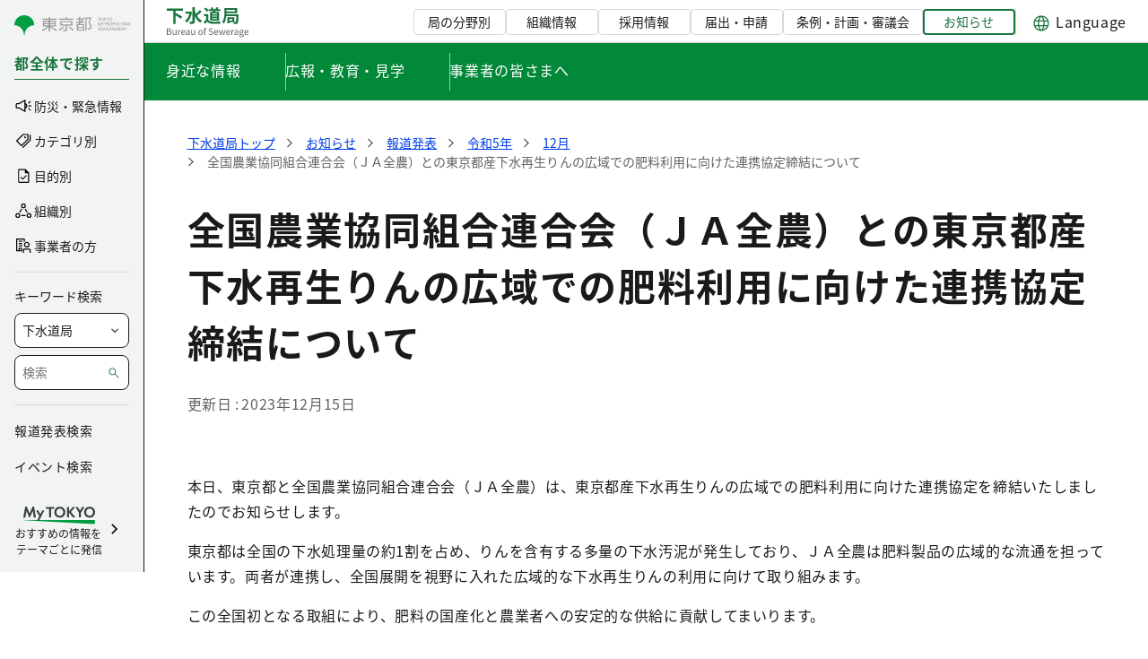

--- FILE ---
content_type: text/css;charset=UTF-8
request_url: https://www.gesui.metro.tokyo.lg.jp/o/GesuiTheme/css/clay.css?browserId=chrome&themeId=mytokyo_WAR_GesuiTheme&minifierType=css&languageId=ja_JP&t=1768583282000
body_size: 79283
content:
/*1768583282000*/
/**
 * Clay 3.124.0
 *
 * SPDX-FileCopyrightText: © 2020 Liferay, Inc. <https://liferay.com>
 * SPDX-FileCopyrightText: © 2020 Contributors to the project Clay <https://github.com/liferay/clay/graphs/contributors>
 *
 * SPDX-License-Identifier: BSD-3-Clause
 */
/**
 * Bootstrap v4.4.1
 *
 * SPDX-FileCopyrightText: © 2019 Twitter, Inc. <https://twitter.com>
 * SPDX-FileCopyrightText: © 2019 The Bootstrap Authors <https://getbootstrap.com/>
 *
 * SPDX-License-Identifier: LicenseRef-MIT-Bootstrap
 */
/* SPDX-SnippetBegin
 * SPDX-License-Identifier: MIT
 * SPDX-SnippetCopyrightText: © 2016 Nicolas Gallagher and Jonathan Neal <https://github.com/necolas/normalize.css>
 */
*,
*::before,
*::after {
  box-sizing: border-box;
}

html {
  -webkit-text-size-adjust: 100%;
  -webkit-tap-highlight-color: rgba(0, 0, 0, 0);
}

main {
  display: block;
}

body {
  background-color: #fff;
  color: #212529;
  font-family: -apple-system, BlinkMacSystemFont, Segoe UI, Roboto, Helvetica Neue, Arial, Noto Sans, sans-serif, Apple Color Emoji, Segoe UI Emoji, Segoe UI Symbol, Noto Color Emoji;
  font-size: 1rem;
  font-weight: 400;
  line-height: 1.5;
  margin: 0;
  -ms-overflow-style: scrollbar;
  text-align: inherit;
}

h1,
h2,
h3,
h4,
h5,
h6 {
  margin-bottom: 0.5rem;
  margin-top: 0;
}

p {
  margin-bottom: 1rem;
  margin-top: 0;
}

abbr[title],
abbr[data-original-title] {
  cursor: help;
  text-decoration: underline;
  text-decoration: underline dotted;
  text-decoration-skip-ink: none;
}

address {
  font-style: normal;
  margin-bottom: 1rem;
}

ol,
ul,
dl {
  margin-bottom: 1rem;
  margin-top: 0;
}

ol ol,
ul ul,
ol ul,
ul ol {
  margin-bottom: 0;
}

dt {
  font-weight: 700;
}

dd {
  margin-bottom: 0.5rem;
  margin-left: 0;
}

blockquote {
  margin: 0 0 1rem;
}

b,
strong {
  font-weight: 900;
}

sub,
sup {
  line-height: 0;
  position: relative;
  vertical-align: baseline;
}

sub {
  bottom: -0.25em;
}

sup {
  top: -0.5em;
}

a {
  border-radius: 1px;
  color: #007bff;
  text-decoration: none;
  text-underline-offset: 0.23em;
  transition: color 0.15s ease-in-out, background-color 0.15s ease-in-out, border-color 0.15s ease-in-out, box-shadow 0.15s ease-in-out;
}
@media (prefers-reduced-motion: reduce) {
  a {
    transition: none;
  }
}
.c-prefers-reduced-motion a {
  transition: none;
}

a:hover, a.hover {
  color: #0056b3;
  text-decoration: underline;
}
a.focus, a:focus-visible, .c-prefers-focus a:focus {
  box-shadow: 0 0 0 0.2rem rgba(0, 123, 255, 0.25);
  outline: 0;
}
pre,
code,
kbd,
samp {
  font-family: SFMono-Regular, Menlo, Monaco, Consolas, "Liberation Mono", "Courier New", monospace;
}

pre {
  margin-bottom: 1rem;
  margin-top: 0;
  overflow: auto;
}

figure {
  margin: 0 0 1rem;
}

img {
  vertical-align: middle;
}

svg {
  overflow: hidden;
  vertical-align: middle;
}

label {
  display: inline-block;
  margin-bottom: 0.5rem;
}

input,
button,
select,
optgroup,
textarea {
  font-family: inherit;
  font-size: inherit;
  line-height: inherit;
  margin: 0;
}

button,
input {
  overflow: visible;
}

select {
  word-wrap: normal;
}

button,
[type=button],
[type=reset],
[type=submit] {
  cursor: pointer;
  -webkit-appearance: button;
}

button::-moz-focus-inner,
[type=button]::-moz-focus-inner,
[type=reset]::-moz-focus-inner,
[type=submit]::-moz-focus-inner {
  border-style: none;
}

input[type=date],
input[type=time],
input[type=datetime-local],
input[type=month] {
  -webkit-appearance: listbox;
}

textarea {
  overflow: auto;
}

fieldset {
  border: 0;
  margin: 0;
  min-width: 0;
  padding: 0;
}

legend {
  color: inherit;
  display: block;
  font-size: 1.5rem;
  line-height: inherit;
  margin-bottom: 0.5rem;
  max-width: 100%;
  padding: 0;
  white-space: normal;
  width: 100%;
}

progress {
  vertical-align: baseline;
}

[type=number]::-webkit-inner-spin-button,
[type=number]::-webkit-outer-spin-button {
  height: auto;
}

[type=search] {
  outline-offset: -2px;
  -webkit-appearance: none;
}

[type=search]::-webkit-search-decoration {
  -webkit-appearance: none;
}

::-webkit-file-upload-button {
  -webkit-appearance: button;
  font: inherit;
}

output {
  display: inline-block;
}

summary {
  display: list-item;
  cursor: pointer;
}

template {
  display: none;
}

[hidden] {
  display: none !important;
}

/* SPDX-SnippetEnd */
h1,
h2,
h3,
h4,
h5,
h6,
.h1,
.h2,
.h3,
.h4,
.h5,
.h6 {
  font-weight: 500;
  line-height: 1.2;
  margin-bottom: 0.5rem;
}

h1,
.h1 {
  font-size: calc(1rem * 2.5);
}
h2,
.h2 {
  font-size: calc(1rem * 2);
}
h3,
.h3 {
  font-size: calc(1rem * 1.75);
}
h4,
.h4 {
  font-size: calc(1rem * 1.5);
}
h5,
.h5 {
  font-size: calc(1rem * 1.25);
}
h6,
.h6 {
  font-size: 1rem;
}
.lead {
  font-size: calc(1rem * 1.25);
  font-weight: 300;
}

.display-1 {
  font-size: 6rem;
  font-weight: 300;
  line-height: 1.2;
}

.display-2 {
  font-size: 5.5rem;
  font-weight: 300;
  line-height: 1.2;
}

.display-3 {
  font-size: 4.5rem;
  font-weight: 300;
  line-height: 1.2;
}

.display-4 {
  font-size: 3.5rem;
  font-weight: 300;
  line-height: 1.2;
}

hr {
  border-color: rgba(0, 0, 0, 0.1);
  border-style: solid;
  border-width: 0.0625rem 0 0 0;
  margin-bottom: 1rem;
  margin-top: 1rem;
}

small,
.small {
  font-size: 80%;
  font-weight: 400;
}

mark,
.mark {
  background-color: #fcf8e3;
  display: inline;
  line-height: normal;
  position: relative;
  white-space: pre-wrap;
}
mark.clay-dark,
.clay-dark.mark,
.clay-dark mark,
.clay-dark .mark {
  background-color: #828e9a;
  color: #fff;
}
.list-unstyled {
  list-style: none;
  padding-left: 0;
}

.list-inline {
  list-style: none;
  padding-left: 0;
}

.list-inline-item {
  display: inline-block;
}
.list-inline-item:not(:last-child) {
  margin-right: 0.5rem;
}

.initialism {
  font-size: 90%;
  text-transform: uppercase;
}

.blockquote {
  font-size: calc(1rem * 1.25);
  margin-bottom: 1rem;
}

.blockquote-footer {
  color: #6c757d;
  display: block;
  font-size: 80%;
}
.blockquote-footer::before {
  content: "— ";
}

.reference-mark {
  display: inline-block;
  font-size: 0.75rem;
  position: relative;
  vertical-align: super;
}
.reference-mark.lexicon-icon {
  vertical-align: super;
}

.c-kbd-group {
  font-size: 0.875rem;
}
.c-kbd-group > .c-kbd {
  font-size: inherit;
}

.c-kbd {
  background-color: transparent;
  border-radius: 2px;
  border-color: transparent;
  border-style: solid;
  border-width: 1px;
  box-shadow: none;
  color: inherit;
  display: inline-block;
  font-family: -apple-system, BlinkMacSystemFont, Segoe UI, Roboto, Helvetica Neue, Arial, Noto Sans, sans-serif, Apple Color Emoji, Segoe UI Emoji, Segoe UI Symbol, Noto Color Emoji;
  font-size: 0.875rem;
  font-weight: 500;
  height: 1.5rem;
  line-height: 1.375rem;
  min-width: 1.5rem;
  padding-bottom: 0;
  padding-left: 0.3125rem;
  padding-right: 0.3125rem;
  padding-top: 0;
  text-align: center;
  text-transform: capitalize;
}

.c-kbd > .c-kbd {
  border-width: 0px;
  font-size: inherit;
  font-weight: inherit;
  height: auto;
  line-height: inherit;
  min-width: 0;
  padding: 0;
}
.c-kbd > .c-kbd[class*=c-kbd-] {
  border-width: inherit;
  height: inherit;
  min-width: inherit;
  padding: inherit;
}
.c-kbd > .c-kbd[class*=c-kbd-]:first-child {
  margin-left: -0.3125rem;
}
.c-kbd > .c-kbd[class*=c-kbd-]:last-child {
  margin-right: -0.3125rem;
}
.c-kbd > .c-kbd.c-kbd-monospaced {
  padding: 0;
}
.c-kbd > .c-kbd-separator {
  font-weight: 400;
}

.c-kbd-monospaced {
  padding: 0;
}

.c-kbd-inline {
  border-width: 0px;
  font-weight: 300;
  height: auto;
  line-height: inherit;
  min-width: 0;
  padding: 0;
}
.c-kbd-inline .c-kbd-separator {
  font-weight: inherit;
}

.c-kbd-sm,
.c-kbd.c-kbd-sm {
  font-size: 0.75rem;
}

.c-kbd-group-sm {
  font-size: 0.75rem;
}
.c-kbd-lg,
.c-kbd.c-kbd-lg {
  font-size: 1rem;
}

.c-kbd-group-lg {
  font-size: 1rem;
}
.c-kbd-group-light {
  color: #6c757d;
}

.c-kbd-light {
  background-color: #fff;
  border-color: #ced4da;
  color: #6c757d;
}

.c-kbd-group-dark {
  color: #fff;
}

.c-kbd-dark {
  background-color: #828e9a;
  border-color: #828e9a;
  color: #fff;
}

code {
  color: #e83e8c;
  font-size: 87.5%;
  word-wrap: break-word;
}
a > code {
  color: inherit;
}

kbd {
  background-color: #212529;
  border-radius: 0.2rem;
  color: #fff;
  font-size: 87.5%;
  padding: 0.2rem 0.4rem;
}
kbd kbd {
  font-size: 100%;
  font-weight: 700;
  padding: 0;
}

pre {
  color: #212529;
  display: block;
  font-size: 87.5%;
}
pre code {
  color: inherit;
  font-size: inherit;
  word-break: normal;
}

.pre-scrollable {
  max-height: 340px;
  overflow-y: scroll;
}

.img-fluid {
  height: auto;
  max-width: 100%;
}

.img-thumbnail {
  background-color: #fff;
  border: 0.0625rem solid #dee2e6;
  border-radius: 0.25rem;
  height: auto;
  max-width: 100%;
  padding: 0.25rem;
}

.figure {
  display: inline-block;
}

.figure-img {
  line-height: 1;
  margin-bottom: 0.5rem;
}

.figure-caption {
  color: #6c757d;
  font-size: 90%;
}

.carousel {
  position: relative;
}

.carousel.pointer-event {
  touch-action: pan-y;
}

.carousel-inner {
  overflow: hidden;
  position: relative;
  width: 100%;
}
.carousel-inner::after {
  clear: both;
  content: "";
  display: block;
}

.carousel-item {
  backface-visibility: hidden;
  display: none;
  float: left;
  margin-right: -100%;
  position: relative;
  transition: transform 0.6s ease-in-out;
  width: 100%;
}
@media (prefers-reduced-motion: reduce) {
  .carousel-item {
    transition: none;
  }
}
.c-prefers-reduced-motion .carousel-item {
  transition: none;
}

.carousel-item.active,
.carousel-item-next,
.carousel-item-prev {
  display: block;
}

.carousel-item-next:not(.carousel-item-left),
.active.carousel-item-right {
  transform: translateX(100%);
}

.carousel-item-prev:not(.carousel-item-right),
.active.carousel-item-left {
  transform: translateX(-100%);
}

.carousel-fade .carousel-item {
  opacity: 0;
  transform: none;
  transition-property: opacity;
}
.carousel-fade .carousel-item.active,
.carousel-fade .carousel-item-next.carousel-item-left,
.carousel-fade .carousel-item-prev.carousel-item-right {
  opacity: 1;
  z-index: 1;
}
.carousel-fade .active.carousel-item-left,
.carousel-fade .active.carousel-item-right {
  opacity: 0;
  transition: opacity 0s 0.6s;
  z-index: 0;
}
@media (prefers-reduced-motion: reduce) {
  .carousel-fade .active.carousel-item-left,
  .carousel-fade .active.carousel-item-right {
    transition: none;
  }
}
.c-prefers-reduced-motion .carousel-fade .active.carousel-item-left,
.c-prefers-reduced-motion .carousel-fade .active.carousel-item-right {
  transition: none;
}

.carousel-control-prev,
.carousel-control-next {
  align-items: center;
  bottom: 0;
  color: #fff;
  display: flex;
  justify-content: center;
  opacity: 0.5;
  position: absolute;
  text-align: center;
  top: 0;
  transition: opacity 0.15s ease;
  width: 15%;
  z-index: 1;
}
@media (prefers-reduced-motion: reduce) {
  .carousel-control-prev,
  .carousel-control-next {
    transition: none;
  }
}
.c-prefers-reduced-motion .carousel-control-prev,
.c-prefers-reduced-motion .carousel-control-next {
  transition: none;
}

.carousel-control-prev:hover, .carousel-control-prev:focus,
.carousel-control-next:hover,
.carousel-control-next:focus {
  color: #fff;
  opacity: 0.9;
  outline: 0;
  text-decoration: none;
}

.carousel-control-prev {
  left: 0;
}

.carousel-control-next {
  right: 0;
}

.carousel-control-prev-icon,
.carousel-control-next-icon {
  background: no-repeat 50%/100% 100%;
  display: inline-block;
  height: 20px;
  width: 20px;
}

.carousel-control-prev-icon {
  background-image: url("data:image/svg+xml;charset=utf8,%3Csvg%20xmlns='http://www.w3.org/2000/svg'%20fill='%23fff'%20width='8'%20height='8'%20viewBox='0%200%208%208'%3E%3Cpath%20d='M5.25%200l-4%204%204%204%201.5-1.5L4.25%204l2.5-2.5L5.25%200z'/%3E%3C/svg%3E");
}

.carousel-control-next-icon {
  background-image: url("data:image/svg+xml;charset=utf8,%3Csvg%20xmlns='http://www.w3.org/2000/svg'%20fill='%23fff'%20width='8'%20height='8'%20viewBox='0%200%208%208'%3E%3Cpath%20d='M2.75%200l-1.5%201.5L3.75%204l-2.5%202.5L2.75%208l4-4-4-4z'/%3E%3C/svg%3E");
}

.carousel-indicators {
  bottom: 0;
  display: flex;
  justify-content: center;
  left: 0;
  list-style: none;
  margin-left: 15%;
  margin-right: 15%;
  padding-left: 0;
  position: absolute;
  right: 0;
  z-index: 15;
}
.carousel-indicators li {
  background-clip: padding-box;
  background-color: #fff;
  border-bottom: 10px solid transparent;
  border-top: 10px solid transparent;
  box-sizing: content-box;
  cursor: pointer;
  flex: 0 1 auto;
  height: 3px;
  margin-left: 3px;
  margin-right: 3px;
  opacity: 0.5;
  text-indent: -999px;
  transition: opacity 0.6s ease;
  width: 30px;
}
@media (prefers-reduced-motion: reduce) {
  .carousel-indicators li {
    transition: none;
  }
}
.c-prefers-reduced-motion .carousel-indicators li {
  transition: none;
}

.carousel-indicators .active {
  opacity: 1;
}

.carousel-caption {
  position: absolute;
  right: 15%;
  bottom: 20px;
  left: 15%;
  z-index: 10;
  padding-top: 20px;
  padding-bottom: 20px;
  color: #fff;
  text-align: center;
}

.jumbotron {
  background-color: #e9ecef;
  border-radius: 0.3rem;
  margin-bottom: 2rem;
  padding: 2rem 1rem;
}
@media (min-width: 576px) {
  .jumbotron {
    padding: 4rem 2rem;
  }
}

.jumbotron-fluid {
  border-radius: 0;
  padding-left: 0;
  padding-right: 0;
}

@keyframes spinner-border {
  to {
    transform: rotate(360deg);
  }
}
.spinner-border {
  animation: spinner-border 0.75s linear infinite;
  border-color: currentColor transparent currentColor currentColor;
  border-radius: 50%;
  border-style: solid;
  border-width: 0.25em;
  display: inline-block;
  height: 2rem;
  vertical-align: text-bottom;
  width: 2rem;
}
@media (prefers-reduced-motion: reduce) {
  .spinner-border {
    animation: none;
  }
}
.c-prefers-reduced-motion .spinner-border {
  animation: none;
}

.spinner-border-sm {
  border-width: 0.2em;
  height: 1rem;
  width: 1rem;
}

@keyframes spinner-grow {
  0% {
    transform: scale(0);
  }
  50% {
    opacity: 1;
  }
}
.spinner-grow {
  animation: spinner-grow 0.75s linear infinite;
  background-color: currentColor;
  border-radius: 50%;
  display: inline-block;
  height: 2rem;
  opacity: 0;
  vertical-align: text-bottom;
  width: 2rem;
}
@media (prefers-reduced-motion: reduce) {
  .spinner-grow {
    animation: none;
  }
}
.c-prefers-reduced-motion .spinner-grow {
  animation: none;
}

.spinner-grow-sm {
  height: 1rem;
  width: 1rem;
}

.toast {
  backdrop-filter: blur(10px);
  background-clip: padding-box;
  background-color: rgba(255, 255, 255, 0.85);
  border: 1px solid rgba(0, 0, 0, 0.1);
  border-radius: 0.25rem;
  box-shadow: 0 0.25rem 0.75rem rgba(0, 0, 0, 0.1);
  font-size: 0.875rem;
  max-width: 350px;
  opacity: 0;
  overflow: hidden;
}
.toast:not(:last-child) {
  margin-bottom: 0.75rem;
}
.toast.showing {
  opacity: 1;
}
.toast.show {
  display: block;
  opacity: 1;
}
.toast.hide {
  display: none;
}

.toast-header {
  align-items: center;
  background-clip: padding-box;
  background-color: rgba(255, 255, 255, 0.85);
  border-bottom: 1px solid rgba(0, 0, 0, 0.05);
  color: #6c757d;
  display: flex;
  padding: 0.25rem 0.75rem;
}

.toast-body {
  padding: 0.75rem;
}

.lexicon-icon {
  display: inline-block;
  fill: currentColor;
  height: 1em;
  margin-top: -3px;
  vertical-align: middle;
  width: 1em;
}

.lexicon-icon-sm {
  font-size: 0.5rem;
}

.lexicon-icon-lg {
  font-size: 2rem;
}

.lexicon-icon-xl {
  font-size: 8rem;
}

.order-arrow-down-active .order-arrow-arrow-down {
  fill: rgba(0, 0, 0, 0.9);
}

.order-arrow-up-active .order-arrow-arrow-up {
  fill: rgba(0, 0, 0, 0.9);
}

a.collapse-icon,
button.collapse-icon,
.collapse-icon[tabindex] {
  padding-right: 2.28125rem;
}
a.collapse-icon .c-inner,
button.collapse-icon .c-inner,
.collapse-icon[tabindex] .c-inner {
  margin-right: -2.28125rem;
}

.collapse-icon-closed .lexicon-icon,
.collapse-icon-open .lexicon-icon {
  display: block;
}

.collapse-icon .collapse-icon-closed,
.collapse-icon .collapse-icon-open {
  height: 1em;
  position: absolute;
  right: 0.9375rem;
  top: calc(0.5rem + 0.0625rem + (((0.9375em * 1.5) - 1em) * 0.5));
  width: 1em;
}
.collapse-icon .collapse-icon-closed .lexicon-icon,
.collapse-icon .collapse-icon-open .lexicon-icon {
  margin-top: 0;
}
.collapse-icon .collapse-icon-closed {
  display: none;
}
.collapse-icon .collapse-icon-open {
  display: inline-block;
}

.collapsed .collapse-icon-closed {
  display: inline-block;
}
.collapsed .collapse-icon-open {
  display: none;
}

.collapse-icon.collapse-icon-middle .collapse-icon-closed,
.collapse-icon.collapse-icon-middle .collapse-icon-open {
  margin-top: 0;
  top: 50%;
  -ms-transform: translateY(-50%);
  transform: translateY(-50%);
}

.aspect-ratio {
  display: block;
  overflow: hidden;
  position: relative;
  padding-bottom: calc(1 / 1 * 100%);
}

.aspect-ratio-item {
  left: 0;
  position: absolute;
  word-wrap: break-word;
}

.sticker-img, .aspect-ratio-item-fluid {
  max-width: 100%;
  position: absolute;
  word-wrap: break-word;
}

.aspect-ratio-item-vertical-fluid {
  max-height: 100%;
  position: absolute;
  word-wrap: break-word;
}

.aspect-ratio-item-flush {
  max-width: none;
  position: absolute;
  width: 100.6%;
}

.aspect-ratio-item-vertical-flush {
  height: 100.6%;
  max-height: none;
  position: absolute;
}

.aspect-ratio-item-top-left {
  position: absolute;
  bottom: auto;
  left: 0;
  right: auto;
  top: 0;
}

.aspect-ratio-item-top-center {
  position: absolute;
  bottom: auto;
  left: 50%;
  right: auto;
  top: 0;
  transform: translateX(-50%);
}

.aspect-ratio-item-top-right {
  position: absolute;
  bottom: auto;
  left: auto;
  right: 0;
  top: 0;
}

.aspect-ratio-item-right-middle {
  position: absolute;
  bottom: auto;
  left: auto;
  right: 0;
  top: 50%;
  transform: translateY(-50%);
}

.aspect-ratio-item-bottom-right {
  position: absolute;
  bottom: 0;
  left: auto;
  right: 0;
  top: auto;
}

.aspect-ratio-item-bottom-center {
  position: absolute;
  bottom: 0;
  left: 50%;
  right: auto;
  transform: translateX(-50%);
}

.aspect-ratio-item-bottom-left {
  position: absolute;
  bottom: 0;
  left: 0;
  right: auto;
  top: auto;
}

.aspect-ratio-item-left-middle {
  position: absolute;
  bottom: auto;
  left: 0;
  right: auto;
  top: 50%;
  transform: translateY(-50%);
}

.sticker-img, .aspect-ratio-item-center-middle {
  position: absolute;
  bottom: auto;
  left: 50%;
  right: auto;
  top: 50%;
  transform: translate(-50%, -50%);
}

.aspect-ratio-3-to-2 {
  padding-bottom: calc(2 / 3 * 100%);
}

.aspect-ratio-4-to-3 {
  padding-bottom: calc(3 / 4 * 100%);
}

.aspect-ratio-8-to-3 {
  padding-bottom: calc(3 / 8 * 100%);
}

.aspect-ratio-8-to-5 {
  padding-bottom: calc(5 / 8 * 100%);
}

.aspect-ratio-16-to-9 {
  padding-bottom: calc(9 / 16 * 100%);
}

.aspect-ratio-bg-contain {
  background-position: center;
  background-repeat: no-repeat;
  background-size: contain;
}

.aspect-ratio-bg-cover {
  background-position: center;
  background-repeat: no-repeat;
  background-size: cover;
}

.aspect-ratio-bg-center {
  background-position: center;
  background-repeat: no-repeat;
}

.btn {
  background-color: transparent;
  border-color: transparent;
  border-style: solid;
  border-width: 0.0625rem;
  border-radius: 0.25rem;
  color: #212529;
  cursor: pointer;
  display: inline-block;
  font-size: 1rem;
  font-weight: 400;
  letter-spacing: inherit;
  line-height: 1.5;
  padding-bottom: 0.375rem;
  padding-left: 0.75rem;
  padding-right: 0.75rem;
  padding-top: 0.375rem;
  text-align: center;
  text-transform: none;
  transition: color 0.15s ease-in-out, background-color 0.15s ease-in-out, border-color 0.15s ease-in-out, box-shadow 0.15s ease-in-out;
  -ms-user-select: none;
  -moz-user-select: none;
  -webkit-user-select: none;
  user-select: none;
  vertical-align: middle;
}
@media (prefers-reduced-motion: reduce) {
  .btn {
    transition: none;
  }
}
.c-prefers-reduced-motion .btn {
  transition: none;
}

.btn:hover {
  color: #212529;
  text-decoration: none;
}
.btn.focus, .btn:focus-visible, .c-prefers-focus .btn:focus {
  box-shadow: 0 0 0 0.2rem rgba(0, 123, 255, 0.25);
  outline: 0;
}
.btn:active:focus-visible, .c-prefers-focus .btn:active:focus {
  box-shadow: 0 0 0 0.2rem rgba(0, 123, 255, 0.25);
}
.btn:disabled, .btn.disabled {
  cursor: not-allowed;
  opacity: 0.65;
}
.btn:disabled:focus-visible, .c-prefers-focus .btn:disabled:focus, .btn.disabled:focus-visible, .c-prefers-focus .btn.disabled:focus {
  box-shadow: none;
}
.btn:disabled:active, .btn.disabled:active {
  pointer-events: none;
}
.btn .c-inner {
  margin-bottom: -0.375rem;
  margin-left: -0.75rem;
  margin-right: -0.75rem;
  margin-top: -0.375rem;
}
.btn .inline-item {
  line-height: 1;
  margin-top: -3px;
}
.btn .inline-item .lexicon-icon {
  margin-top: 0;
}
.btn .btn-section {
  display: block;
  font-size: 0.6875rem;
  font-weight: 500;
  line-height: 1;
}
fieldset:disabled a.btn {
  cursor: not-allowed;
  opacity: 0.65;
}
fieldset:disabled a.btn:focus {
  box-shadow: none;
}
fieldset:disabled a.btn:active {
  pointer-events: none;
}

.sidebar-sm .btn.btn-xs, .btn-translucent, .btn-xs {
  font-size: 0.75rem;
  line-height: 1.5;
  padding-bottom: 0.125rem;
  padding-left: 0.5rem;
  padding-right: 0.5rem;
  padding-top: 0.125rem;
}
.sidebar-sm .btn.btn-xs .c-inner, .btn-translucent .c-inner, .btn-xs .c-inner {
  margin-bottom: -0.125rem;
  margin-left: -0.5rem;
  margin-right: -0.5rem;
  margin-top: -0.125rem;
}
.sidebar-sm .btn.btn-xs .lexicon-icon, .btn-translucent .lexicon-icon, .btn-xs .lexicon-icon {
  font-size: inherit;
}
.sidebar-sm .btn.btn-xs .inline-item, .btn-translucent .inline-item, .btn-xs .inline-item {
  font-size: inherit;
  margin-top: -0.16em;
}
.sidebar-sm .btn.btn-xs .inline-item-before, .btn-translucent .inline-item-before, .btn-xs .inline-item-before {
  margin-right: 0.25rem;
}
.sidebar-sm .btn.btn-xs .inline-item-after, .btn-translucent .inline-item-after, .btn-xs .inline-item-after {
  margin-left: 0.25rem;
}
.sidebar-sm .btn.btn-xs .btn-section, .btn-translucent .btn-section, .btn-xs .btn-section {
  font-size: 0.375rem;
}
.btn-group-lg > .btn,
.btn-group-lg .btn-group > .btn, .btn-lg {
  border-radius: 0.3rem;
  font-size: 1.25rem;
  line-height: 1.5;
  padding-bottom: 0.5rem;
  padding-left: 1rem;
  padding-right: 1rem;
  padding-top: 0.5rem;
}
.btn-group-lg > .btn .c-inner,
.btn-group-lg .btn-group > .btn .c-inner, .btn-lg .c-inner {
  margin-bottom: -0.5rem;
  margin-left: -1rem;
  margin-right: -1rem;
  margin-top: -0.5rem;
}
.btn-group-lg > .btn .btn-section,
.btn-group-lg .btn-group > .btn .btn-section, .btn-lg .btn-section {
  font-size: 0.8125rem;
}
.sidebar-sm .btn, .form-group-sm .btn, .btn-group-sm > .btn,
.btn-group-sm .btn-group > .btn, .btn-sm {
  border-radius: 0.2rem;
  font-size: 0.875rem;
  line-height: 1.5;
  padding-bottom: 0.25rem;
  padding-left: 0.5rem;
  padding-right: 0.5rem;
  padding-top: 0.25rem;
}
.sidebar-sm .btn .c-inner, .form-group-sm .btn .c-inner, .btn-group-sm > .btn .c-inner,
.btn-group-sm .btn-group > .btn .c-inner, .btn-sm .c-inner {
  margin-bottom: -0.25rem;
  margin-left: -0.5rem;
  margin-right: -0.5rem;
  margin-top: -0.25rem;
}
.sidebar-sm .btn .btn-section, .form-group-sm .btn .btn-section, .btn-group-sm > .btn .btn-section,
.btn-group-sm .btn-group > .btn .btn-section, .btn-sm .btn-section {
  font-size: 0.5625rem;
}
.btn-block {
  display: block;
  width: 100%;
}
.btn-block + .btn-block {
  margin-top: 0.5rem;
}

input[type=submit].btn-block,
input[type=reset].btn-block,
input[type=button].btn-block {
  width: 100%;
}

.menubar-toggler, .btn-unstyled {
  background-color: rgba(0, 0, 0, 0.001);
  border-width: 0;
  cursor: pointer;
  font-size: inherit;
  font-weight: inherit;
  letter-spacing: inherit;
  line-height: inherit;
  max-width: 100%;
  padding: 0;
  text-align: left;
  text-transform: inherit;
  vertical-align: baseline;
}
.menubar-toggler .c-inner, .btn-unstyled .c-inner {
  margin: 0;
  max-width: none;
}
.sidebar-sm .btn.btn-monospaced.btn-xs, .btn-monospaced.btn-xs {
  height: 1.5rem;
  width: 1.5rem;
}
.btn-monospaced {
  align-items: center;
  display: inline-flex;
  flex-direction: column;
  height: 2.375rem;
  justify-content: center;
  line-height: 1;
  overflow: hidden;
  padding-bottom: 0;
  padding-left: 0;
  padding-right: 0;
  padding-top: 0;
  text-align: center;
  white-space: normal;
  width: 2.375rem;
  overflow-wrap: break-word;
  word-wrap: break-word;
}
.btn-monospaced .c-inner {
  margin-bottom: 0;
  margin-left: 0;
  margin-right: 0;
  margin-top: 0;
  align-items: center;
  display: flex;
  flex-direction: column;
  height: 100%;
  justify-content: center;
  padding: 0;
  width: 100%;
}
.btn-monospaced .lexicon-icon {
  margin-top: 0;
}
.btn-monospaced .inline-item {
  margin-top: 0;
}
.btn-group-vertical > .btn-monospaced.btn-lg, .btn-group-lg .btn-monospaced, .btn-monospaced.btn-lg {
  height: 3rem;
  width: 3rem;
}
.sidebar-sm .btn.btn-monospaced, .btn-group-vertical > .btn-monospaced.btn-sm, .btn-group-sm .btn-monospaced, .btn-monospaced.btn-sm {
  height: 1.9375rem;
  width: 1.9375rem;
}
.btn-primary {
  background-color: #007bff;
  border-color: #007bff;
  color: #fff;
}
.btn-primary:hover {
  background-color: #0069d9;
  border-color: #0062cc;
  color: #fff;
}
.btn-primary.focus, .btn-primary:focus-visible, .c-prefers-focus .btn-primary:focus {
  background-color: #0069d9;
  border-color: #0062cc;
  color: #fff;
}
.btn-primary:active {
  background-color: #0062cc;
  border-color: #005cbf;
  color: #fff;
}
.btn-primary.active {
  background-color: #0062cc;
  border-color: #005cbf;
  color: #fff;
}
.btn-primary:disabled, .btn-primary.disabled {
  background-color: #007bff;
  border-color: #007bff;
  color: #fff;
}
.btn-primary[aria-expanded=true], .btn-primary.show {
  background-color: #0062cc;
  border-color: #005cbf;
  color: #fff;
}
.btn-secondary {
  background-color: #6c757d;
  border-color: #6c757d;
  color: #fff;
}
.btn-secondary:hover {
  background-color: #5a6268;
  border-color: #545b62;
  color: #fff;
}
.btn-secondary.focus, .btn-secondary:focus-visible, .c-prefers-focus .btn-secondary:focus {
  background-color: #5a6268;
  border-color: #545b62;
  color: #fff;
}
.btn-secondary:active {
  background-color: #545b62;
  border-color: #4e555b;
  color: #fff;
}
.btn-secondary.active {
  background-color: #545b62;
  border-color: #4e555b;
  color: #fff;
}
.btn-secondary:disabled, .btn-secondary.disabled {
  background-color: #6c757d;
  border-color: #6c757d;
  color: #fff;
}
.btn-secondary[aria-expanded=true], .btn-secondary.show {
  background-color: #545b62;
  border-color: #4e555b;
  color: #fff;
}
.btn-success {
  background-color: #28a745;
  border-color: #28a745;
  color: #fff;
}
.btn-success:hover {
  background-color: #218838;
  border-color: #1e7e34;
  color: #fff;
}
.btn-success.focus, .btn-success:focus-visible, .c-prefers-focus .btn-success:focus {
  background-color: #218838;
  border-color: #1e7e34;
  color: #fff;
}
.btn-success:active {
  background-color: #1e7e34;
  border-color: #1c7430;
  color: #fff;
}
.btn-success.active {
  background-color: #1e7e34;
  border-color: #1c7430;
  color: #fff;
}
.btn-success:disabled, .btn-success.disabled {
  background-color: #28a745;
  border-color: #28a745;
  color: #fff;
}
.btn-success[aria-expanded=true], .btn-success.show {
  background-color: #1e7e34;
  border-color: #1c7430;
  color: #fff;
}
.btn-info {
  background-color: #17a2b8;
  border-color: #17a2b8;
  color: #fff;
}
.btn-info:hover {
  background-color: #138496;
  border-color: #117a8b;
  color: #fff;
}
.btn-info.focus, .btn-info:focus-visible, .c-prefers-focus .btn-info:focus {
  background-color: #138496;
  border-color: #117a8b;
  color: #fff;
}
.btn-info:active {
  background-color: #117a8b;
  border-color: #10707f;
  color: #fff;
}
.btn-info.active {
  background-color: #117a8b;
  border-color: #10707f;
  color: #fff;
}
.btn-info:disabled, .btn-info.disabled {
  background-color: #17a2b8;
  border-color: #17a2b8;
  color: #fff;
}
.btn-info[aria-expanded=true], .btn-info.show {
  background-color: #117a8b;
  border-color: #10707f;
  color: #fff;
}
.btn-warning {
  background-color: #ffc107;
  border-color: #ffc107;
  color: #212529;
}
.btn-warning:hover {
  background-color: #e0a800;
  border-color: #d39e00;
  color: #212529;
}
.btn-warning.focus, .btn-warning:focus-visible, .c-prefers-focus .btn-warning:focus {
  background-color: #e0a800;
  border-color: #d39e00;
  color: #212529;
}
.btn-warning:active {
  background-color: #d39e00;
  border-color: #c69500;
  color: #212529;
}
.btn-warning.active {
  background-color: #d39e00;
  border-color: #c69500;
  color: #212529;
}
.btn-warning:disabled, .btn-warning.disabled {
  background-color: #ffc107;
  border-color: #ffc107;
  color: #212529;
}
.btn-warning[aria-expanded=true], .btn-warning.show {
  background-color: #d39e00;
  border-color: #c69500;
  color: #212529;
}
.btn-danger {
  background-color: #dc3545;
  border-color: #dc3545;
  color: #fff;
}
.btn-danger:hover {
  background-color: #c82333;
  border-color: #bd2130;
  color: #fff;
}
.btn-danger.focus, .btn-danger:focus-visible, .c-prefers-focus .btn-danger:focus {
  background-color: #c82333;
  border-color: #bd2130;
  color: #fff;
}
.btn-danger:active {
  background-color: #bd2130;
  border-color: #b21f2d;
  color: #fff;
}
.btn-danger.active {
  background-color: #bd2130;
  border-color: #b21f2d;
  color: #fff;
}
.btn-danger:disabled, .btn-danger.disabled {
  background-color: #dc3545;
  border-color: #dc3545;
  color: #fff;
}
.btn-danger[aria-expanded=true], .btn-danger.show {
  background-color: #bd2130;
  border-color: #b21f2d;
  color: #fff;
}
.btn-light {
  background-color: #f8f9fa;
  border-color: #f8f9fa;
  color: #212529;
}
.btn-light:hover {
  background-color: #e2e6ea;
  border-color: #dae0e5;
  color: #212529;
}
.btn-light.focus, .btn-light:focus-visible, .c-prefers-focus .btn-light:focus {
  background-color: #e2e6ea;
  border-color: #dae0e5;
  color: #212529;
}
.btn-light:active {
  background-color: #dae0e5;
  border-color: #d3d9df;
  color: #212529;
}
.btn-light.active {
  background-color: #dae0e5;
  border-color: #d3d9df;
  color: #212529;
}
.btn-light:disabled, .btn-light.disabled {
  background-color: #f8f9fa;
  border-color: #f8f9fa;
  color: #212529;
}
.btn-light[aria-expanded=true], .btn-light.show {
  background-color: #dae0e5;
  border-color: #d3d9df;
  color: #212529;
}
.btn-dark {
  background-color: #343a40;
  border-color: #343a40;
  color: #fff;
}
.btn-dark:hover {
  background-color: #23272b;
  border-color: #1d2124;
  color: #fff;
}
.btn-dark.focus, .btn-dark:focus-visible, .c-prefers-focus .btn-dark:focus {
  background-color: #23272b;
  border-color: #1d2124;
  color: #fff;
}
.btn-dark:active {
  background-color: #1d2124;
  border-color: #171a1d;
  color: #fff;
}
.btn-dark.active {
  background-color: #1d2124;
  border-color: #171a1d;
  color: #fff;
}
.btn-dark:disabled, .btn-dark.disabled {
  background-color: #343a40;
  border-color: #343a40;
  color: #fff;
}
.btn-dark[aria-expanded=true], .btn-dark.show {
  background-color: #1d2124;
  border-color: #171a1d;
  color: #fff;
}
.btn-link {
  border-radius: 1px;
  color: #007bff;
  font-weight: 400;
  text-decoration: none;
}
.btn-link:hover {
  color: #0056b3;
  text-decoration: underline;
}
.btn-link.focus, .btn-link:focus-visible, .c-prefers-focus .btn-link:focus {
  box-shadow: 0 0 0 0.2rem rgba(0, 123, 255, 0.25);
  text-decoration: none;
}
.btn-link:active:focus-visible, .c-prefers-focus .btn-link:active:focus {
  box-shadow: 0 0 0 0.2rem rgba(0, 123, 255, 0.25);
}
.btn-link:disabled, .btn-link.disabled {
  box-shadow: none;
  color: #6c757d;
  text-decoration: none;
}
.btn-translucent {
  border-radius: 50rem;
}
.btn-translucent.btn-primary {
  background-color: rgba(0, 105, 217, 0.04);
  border-color: transparent;
  color: #0069d9;
}
.btn-translucent.btn-primary:hover {
  background-color: rgba(0, 105, 217, 0.06);
  color: #0069d9;
}
.btn-translucent.btn-primary.focus, .btn-translucent.btn-primary:focus-visible, .c-prefers-focus .btn-translucent.btn-primary:focus {
  background-color: rgba(0, 105, 217, 0.06);
  color: #0069d9;
}
.btn-translucent.btn-primary:active {
  background-color: rgba(0, 105, 217, 0.08);
  color: #0069d9;
}
.btn-translucent.btn-primary.active {
  background-color: rgba(0, 105, 217, 0.08);
  color: #0069d9;
}
.btn-translucent.btn-primary[aria-expanded=true], .btn-translucent.btn-primary.show {
  background-color: rgba(0, 105, 217, 0.08);
  color: #0069d9;
}
.btn-translucent.btn-secondary {
  background-color: rgba(130, 142, 154, 0.04);
  border-color: transparent;
  color: #6c757d;
}
.btn-translucent.btn-secondary:hover {
  background-color: rgba(130, 142, 154, 0.06);
  color: #6c757d;
}
.btn-translucent.btn-secondary.focus, .btn-translucent.btn-secondary:focus-visible, .c-prefers-focus .btn-translucent.btn-secondary:focus {
  background-color: rgba(130, 142, 154, 0.06);
  color: #6c757d;
}
.btn-translucent.btn-secondary:active {
  background-color: rgba(130, 142, 154, 0.08);
  color: #6c757d;
}
.btn-translucent.btn-secondary.active {
  background-color: rgba(130, 142, 154, 0.08);
  color: #6c757d;
}
.btn-translucent.btn-secondary[aria-expanded=true], .btn-translucent.btn-secondary.show {
  background-color: rgba(130, 142, 154, 0.08);
  color: #6c757d;
}
.btn-translucent.btn-info, .btn-beta {
  background-color: rgba(19, 132, 150, 0.04);
  border-color: transparent;
  color: #138496;
}
.btn-translucent.btn-info:hover, .btn-beta:hover {
  background-color: rgba(19, 132, 150, 0.06);
  color: #138496;
}
.btn-translucent.btn-info.focus, .btn-translucent.btn-info:focus-visible, .c-prefers-focus .btn-translucent.btn-info:focus, .btn-beta.focus, .btn-beta:focus-visible, .c-prefers-focus .btn-beta:focus {
  background-color: rgba(19, 132, 150, 0.06);
  color: #138496;
}
.btn-translucent.btn-info:active, .btn-beta:active {
  background-color: rgba(19, 132, 150, 0.08);
  color: #138496;
}
.btn-translucent.btn-info.active, .btn-beta.active {
  background-color: rgba(19, 132, 150, 0.08);
  color: #138496;
}
.btn-translucent.btn-info[aria-expanded=true], .btn-translucent.btn-info.show, .btn-beta[aria-expanded=true], .btn-beta.show {
  background-color: rgba(19, 132, 150, 0.08);
  color: #138496;
}
.btn-translucent.btn-success {
  background-color: rgba(33, 136, 56, 0.04);
  border-color: transparent;
  color: #218838;
}
.btn-translucent.btn-success:hover {
  background-color: rgba(33, 136, 56, 0.06);
  color: #218838;
}
.btn-translucent.btn-success.focus, .btn-translucent.btn-success:focus-visible, .c-prefers-focus .btn-translucent.btn-success:focus {
  background-color: rgba(33, 136, 56, 0.06);
  color: #218838;
}
.btn-translucent.btn-success:active {
  background-color: rgba(33, 136, 56, 0.08);
  color: #218838;
}
.btn-translucent.btn-success.active {
  background-color: rgba(33, 136, 56, 0.08);
  color: #218838;
}
.btn-translucent.btn-success[aria-expanded=true], .btn-translucent.btn-success.show {
  background-color: rgba(33, 136, 56, 0.08);
  color: #218838;
}
.btn-translucent.btn-warning {
  background-color: rgba(224, 168, 0, 0.04);
  border-color: transparent;
  color: #e0a800;
}
.btn-translucent.btn-warning:hover {
  background-color: rgba(224, 168, 0, 0.06);
  color: #e0a800;
}
.btn-translucent.btn-warning.focus, .btn-translucent.btn-warning:focus-visible, .c-prefers-focus .btn-translucent.btn-warning:focus {
  background-color: rgba(224, 168, 0, 0.06);
  color: #e0a800;
}
.btn-translucent.btn-warning:active {
  background-color: rgba(224, 168, 0, 0.08);
  color: #e0a800;
}
.btn-translucent.btn-warning.active {
  background-color: rgba(224, 168, 0, 0.08);
  color: #e0a800;
}
.btn-translucent.btn-warning[aria-expanded=true], .btn-translucent.btn-warning.show {
  background-color: rgba(224, 168, 0, 0.08);
  color: #e0a800;
}
.btn-translucent.btn-danger {
  background-color: rgba(200, 35, 51, 0.04);
  border-color: transparent;
  color: #c82333;
}
.btn-translucent.btn-danger:hover {
  background-color: rgba(200, 35, 51, 0.06);
  color: #c82333;
}
.btn-translucent.btn-danger.focus, .btn-translucent.btn-danger:focus-visible, .c-prefers-focus .btn-translucent.btn-danger:focus {
  background-color: rgba(200, 35, 51, 0.06);
  color: #c82333;
}
.btn-translucent.btn-danger:active {
  background-color: rgba(200, 35, 51, 0.08);
  color: #c82333;
}
.btn-translucent.btn-danger.active {
  background-color: rgba(200, 35, 51, 0.08);
  color: #c82333;
}
.btn-translucent.btn-danger[aria-expanded=true], .btn-translucent.btn-danger.show {
  background-color: rgba(200, 35, 51, 0.08);
  color: #c82333;
}
.clay-dark.btn-translucent.btn-primary, .clay-dark .btn-translucent.btn-primary {
  background-color: rgba(168, 210, 255, 0.04);
  border-color: transparent;
  color: #75b8ff;
}
.clay-dark.btn-translucent.btn-primary:hover, .clay-dark .btn-translucent.btn-primary:hover {
  background-color: rgba(168, 210, 255, 0.06);
  color: #75b8ff;
}
.focus.clay-dark.btn-translucent.btn-primary, .clay-dark .focus.btn-translucent.btn-primary, .clay-dark.btn-translucent.btn-primary:focus-visible, .clay-dark .btn-translucent.btn-primary:focus-visible, .c-prefers-focus .clay-dark.btn-translucent.btn-primary:focus, .c-prefers-focus .clay-dark .btn-translucent.btn-primary:focus, .clay-dark .c-prefers-focus .btn-translucent.btn-primary:focus {
  background-color: rgba(168, 210, 255, 0.06);
  color: #75b8ff;
}
.clay-dark.btn-translucent.btn-primary:active, .clay-dark .btn-translucent.btn-primary:active {
  background-color: rgba(168, 210, 255, 0.08);
  color: #75b8ff;
}
.active.clay-dark.btn-translucent.btn-primary, .clay-dark .active.btn-translucent.btn-primary {
  background-color: rgba(168, 210, 255, 0.08);
  color: #75b8ff;
}
[aria-expanded=true].clay-dark.btn-translucent.btn-primary, .clay-dark [aria-expanded=true].btn-translucent.btn-primary, .show.clay-dark.btn-translucent.btn-primary, .clay-dark .show.btn-translucent.btn-primary {
  background-color: rgba(168, 210, 255, 0.08);
  color: #75b8ff;
}
.clay-dark.btn-translucent.btn-info, .clay-dark .btn-translucent.btn-info, .btn-beta-dark {
  background-color: rgba(135, 226, 240, 0.04);
  border-color: transparent;
  color: #5ad7ea;
}
.clay-dark.btn-translucent.btn-info:hover, .clay-dark .btn-translucent.btn-info:hover, .btn-beta-dark:hover {
  background-color: rgba(135, 226, 240, 0.06);
  color: #5ad7ea;
}
.focus.clay-dark.btn-translucent.btn-info, .clay-dark .focus.btn-translucent.btn-info, .focus.btn-beta-dark, .clay-dark.btn-translucent.btn-info:focus-visible, .clay-dark .btn-translucent.btn-info:focus-visible, .btn-beta-dark:focus-visible, .c-prefers-focus .clay-dark.btn-translucent.btn-info:focus, .c-prefers-focus .clay-dark .btn-translucent.btn-info:focus, .clay-dark .c-prefers-focus .btn-translucent.btn-info:focus, .c-prefers-focus .btn-beta-dark:focus {
  background-color: rgba(135, 226, 240, 0.06);
  color: #5ad7ea;
}
.clay-dark.btn-translucent.btn-info:active, .clay-dark .btn-translucent.btn-info:active, .btn-beta-dark:active {
  background-color: rgba(135, 226, 240, 0.08);
  color: #5ad7ea;
}
.active.clay-dark.btn-translucent.btn-info, .clay-dark .active.btn-translucent.btn-info, .active.btn-beta-dark {
  background-color: rgba(135, 226, 240, 0.08);
  color: #5ad7ea;
}
[aria-expanded=true].clay-dark.btn-translucent.btn-info, .clay-dark [aria-expanded=true].btn-translucent.btn-info, [aria-expanded=true].btn-beta-dark, .show.clay-dark.btn-translucent.btn-info, .clay-dark .show.btn-translucent.btn-info, .show.btn-beta-dark {
  background-color: rgba(135, 226, 240, 0.08);
  color: #5ad7ea;
}
.clay-dark.btn-translucent.btn-success, .clay-dark .btn-translucent.btn-success {
  background-color: rgba(146, 229, 165, 0.04);
  border-color: transparent;
  color: #69db83;
}
.clay-dark.btn-translucent.btn-success:hover, .clay-dark .btn-translucent.btn-success:hover {
  background-color: rgba(146, 229, 165, 0.06);
  color: #69db83;
}
.focus.clay-dark.btn-translucent.btn-success, .clay-dark .focus.btn-translucent.btn-success, .clay-dark.btn-translucent.btn-success:focus-visible, .clay-dark .btn-translucent.btn-success:focus-visible, .c-prefers-focus .clay-dark.btn-translucent.btn-success:focus, .c-prefers-focus .clay-dark .btn-translucent.btn-success:focus, .clay-dark .c-prefers-focus .btn-translucent.btn-success:focus {
  background-color: rgba(146, 229, 165, 0.06);
  color: #69db83;
}
.clay-dark.btn-translucent.btn-success:active, .clay-dark .btn-translucent.btn-success:active {
  background-color: rgba(146, 229, 165, 0.08);
  color: #69db83;
}
.active.clay-dark.btn-translucent.btn-success, .clay-dark .active.btn-translucent.btn-success {
  background-color: rgba(146, 229, 165, 0.08);
  color: #69db83;
}
[aria-expanded=true].clay-dark.btn-translucent.btn-success, .clay-dark [aria-expanded=true].btn-translucent.btn-success, .show.clay-dark.btn-translucent.btn-success, .clay-dark .show.btn-translucent.btn-success {
  background-color: rgba(146, 229, 165, 0.08);
  color: #69db83;
}
.clay-dark.btn-translucent.btn-warning, .clay-dark .btn-translucent.btn-warning {
  background-color: rgba(255, 235, 175, 0.04);
  border-color: transparent;
  color: #ffde7c;
}
.clay-dark.btn-translucent.btn-warning:hover, .clay-dark .btn-translucent.btn-warning:hover {
  background-color: rgba(255, 235, 175, 0.06);
  color: #ffde7c;
}
.focus.clay-dark.btn-translucent.btn-warning, .clay-dark .focus.btn-translucent.btn-warning, .clay-dark.btn-translucent.btn-warning:focus-visible, .clay-dark .btn-translucent.btn-warning:focus-visible, .c-prefers-focus .clay-dark.btn-translucent.btn-warning:focus, .c-prefers-focus .clay-dark .btn-translucent.btn-warning:focus, .clay-dark .c-prefers-focus .btn-translucent.btn-warning:focus {
  background-color: rgba(255, 235, 175, 0.06);
  color: #ffde7c;
}
.clay-dark.btn-translucent.btn-warning:active, .clay-dark .btn-translucent.btn-warning:active {
  background-color: rgba(255, 235, 175, 0.08);
  color: #ffde7c;
}
.active.clay-dark.btn-translucent.btn-warning, .clay-dark .active.btn-translucent.btn-warning {
  background-color: rgba(255, 235, 175, 0.08);
  color: #ffde7c;
}
[aria-expanded=true].clay-dark.btn-translucent.btn-warning, .clay-dark [aria-expanded=true].btn-translucent.btn-warning, .show.clay-dark.btn-translucent.btn-warning, .clay-dark .show.btn-translucent.btn-warning {
  background-color: rgba(255, 235, 175, 0.08);
  color: #ffde7c;
}
.clay-dark.btn-translucent.btn-danger, .clay-dark .btn-translucent.btn-danger {
  background-color: rgba(245, 196, 201, 0.04);
  border-color: transparent;
  color: #ed99a1;
}
.clay-dark.btn-translucent.btn-danger:hover, .clay-dark .btn-translucent.btn-danger:hover {
  background-color: rgba(245, 196, 201, 0.06);
  color: #ed99a1;
}
.focus.clay-dark.btn-translucent.btn-danger, .clay-dark .focus.btn-translucent.btn-danger, .clay-dark.btn-translucent.btn-danger:focus-visible, .clay-dark .btn-translucent.btn-danger:focus-visible, .c-prefers-focus .clay-dark.btn-translucent.btn-danger:focus, .c-prefers-focus .clay-dark .btn-translucent.btn-danger:focus, .clay-dark .c-prefers-focus .btn-translucent.btn-danger:focus {
  background-color: rgba(245, 196, 201, 0.06);
  color: #ed99a1;
}
.clay-dark.btn-translucent.btn-danger:active, .clay-dark .btn-translucent.btn-danger:active {
  background-color: rgba(245, 196, 201, 0.08);
  color: #ed99a1;
}
.active.clay-dark.btn-translucent.btn-danger, .clay-dark .active.btn-translucent.btn-danger {
  background-color: rgba(245, 196, 201, 0.08);
  color: #ed99a1;
}
[aria-expanded=true].clay-dark.btn-translucent.btn-danger, .clay-dark [aria-expanded=true].btn-translucent.btn-danger, .show.clay-dark.btn-translucent.btn-danger, .clay-dark .show.btn-translucent.btn-danger {
  background-color: rgba(245, 196, 201, 0.08);
  color: #ed99a1;
}
.btn-outline-primary {
  border-color: #007bff;
  color: #007bff;
}
.btn-outline-primary:hover {
  background-color: #007bff;
  border-color: #007bff;
  color: #fff;
}
.btn-outline-primary.focus, .btn-outline-primary:focus-visible, .c-prefers-focus .btn-outline-primary:focus {
  box-shadow: 0 0 0 0.2rem rgba(0, 123, 255, 0.5);
}
.btn-outline-primary:active {
  background-color: #007bff;
  border-color: #007bff;
  color: #fff;
}
.btn-outline-primary:active:focus-visible, .c-prefers-focus .btn-outline-primary:active:focus {
  box-shadow: 0 0 0 0.2rem rgba(0, 123, 255, 0.5);
}
.btn-outline-primary.active {
  background-color: #007bff;
  border-color: #007bff;
  color: #fff;
}
.btn-outline-primary:disabled, .btn-outline-primary.disabled {
  background-color: transparent;
  color: #007bff;
}
.btn-outline-primary[aria-expanded=true], .btn-outline-primary.show {
  background-color: #007bff;
  border-color: #007bff;
  color: #fff;
}
.btn-outline-secondary {
  border-color: #6c757d;
  color: #6c757d;
}
.btn-outline-secondary:hover {
  background-color: #6c757d;
  border-color: #6c757d;
  color: #fff;
}
.btn-outline-secondary.focus, .btn-outline-secondary:focus-visible, .c-prefers-focus .btn-outline-secondary:focus {
  box-shadow: 0 0 0 0.2rem rgba(108, 117, 125, 0.5);
}
.btn-outline-secondary:active {
  background-color: #6c757d;
  border-color: #6c757d;
  color: #fff;
}
.btn-outline-secondary:active:focus-visible, .c-prefers-focus .btn-outline-secondary:active:focus {
  box-shadow: 0 0 0 0.2rem rgba(108, 117, 125, 0.5);
}
.btn-outline-secondary.active {
  background-color: #6c757d;
  border-color: #6c757d;
  color: #fff;
}
.btn-outline-secondary:disabled, .btn-outline-secondary.disabled {
  background-color: transparent;
  color: #6c757d;
}
.btn-outline-secondary[aria-expanded=true], .btn-outline-secondary.show {
  background-color: #6c757d;
  border-color: #6c757d;
  color: #fff;
}
.btn-outline-success {
  border-color: #28a745;
  color: #28a745;
}
.btn-outline-success:hover {
  background-color: #28a745;
  border-color: #28a745;
  color: #fff;
}
.btn-outline-success.focus, .btn-outline-success:focus-visible, .c-prefers-focus .btn-outline-success:focus {
  box-shadow: 0 0 0 0.2rem rgba(40, 167, 69, 0.5);
}
.btn-outline-success:active {
  background-color: #28a745;
  border-color: #28a745;
  color: #fff;
}
.btn-outline-success:active:focus-visible, .c-prefers-focus .btn-outline-success:active:focus {
  box-shadow: 0 0 0 0.2rem rgba(40, 167, 69, 0.5);
}
.btn-outline-success.active {
  background-color: #28a745;
  border-color: #28a745;
  color: #fff;
}
.btn-outline-success:disabled, .btn-outline-success.disabled {
  background-color: transparent;
  color: #28a745;
}
.btn-outline-success[aria-expanded=true], .btn-outline-success.show {
  background-color: #28a745;
  border-color: #28a745;
  color: #fff;
}
.btn-outline-info {
  border-color: #17a2b8;
  color: #17a2b8;
}
.btn-outline-info:hover {
  background-color: #17a2b8;
  border-color: #17a2b8;
  color: #fff;
}
.btn-outline-info.focus, .btn-outline-info:focus-visible, .c-prefers-focus .btn-outline-info:focus {
  box-shadow: 0 0 0 0.2rem rgba(23, 162, 184, 0.5);
}
.btn-outline-info:active {
  background-color: #17a2b8;
  border-color: #17a2b8;
  color: #fff;
}
.btn-outline-info:active:focus-visible, .c-prefers-focus .btn-outline-info:active:focus {
  box-shadow: 0 0 0 0.2rem rgba(23, 162, 184, 0.5);
}
.btn-outline-info.active {
  background-color: #17a2b8;
  border-color: #17a2b8;
  color: #fff;
}
.btn-outline-info:disabled, .btn-outline-info.disabled {
  background-color: transparent;
  color: #17a2b8;
}
.btn-outline-info[aria-expanded=true], .btn-outline-info.show {
  background-color: #17a2b8;
  border-color: #17a2b8;
  color: #fff;
}
.btn-outline-warning {
  border-color: #ffc107;
  color: #ffc107;
}
.btn-outline-warning:hover {
  background-color: #ffc107;
  border-color: #ffc107;
  color: #212529;
}
.btn-outline-warning.focus, .btn-outline-warning:focus-visible, .c-prefers-focus .btn-outline-warning:focus {
  box-shadow: 0 0 0 0.2rem rgba(255, 193, 7, 0.5);
}
.btn-outline-warning:active {
  background-color: #ffc107;
  border-color: #ffc107;
  color: #212529;
}
.btn-outline-warning:active:focus-visible, .c-prefers-focus .btn-outline-warning:active:focus {
  box-shadow: 0 0 0 0.2rem rgba(255, 193, 7, 0.5);
}
.btn-outline-warning.active {
  background-color: #ffc107;
  border-color: #ffc107;
  color: #212529;
}
.btn-outline-warning:disabled, .btn-outline-warning.disabled {
  background-color: transparent;
  color: #ffc107;
}
.btn-outline-warning[aria-expanded=true], .btn-outline-warning.show {
  background-color: #ffc107;
  border-color: #ffc107;
  color: #212529;
}
.btn-outline-danger {
  border-color: #dc3545;
  color: #dc3545;
}
.btn-outline-danger:hover {
  background-color: #dc3545;
  border-color: #dc3545;
  color: #fff;
}
.btn-outline-danger.focus, .btn-outline-danger:focus-visible, .c-prefers-focus .btn-outline-danger:focus {
  box-shadow: 0 0 0 0.2rem rgba(220, 53, 69, 0.5);
}
.btn-outline-danger:active {
  background-color: #dc3545;
  border-color: #dc3545;
  color: #fff;
}
.btn-outline-danger:active:focus-visible, .c-prefers-focus .btn-outline-danger:active:focus {
  box-shadow: 0 0 0 0.2rem rgba(220, 53, 69, 0.5);
}
.btn-outline-danger.active {
  background-color: #dc3545;
  border-color: #dc3545;
  color: #fff;
}
.btn-outline-danger:disabled, .btn-outline-danger.disabled {
  background-color: transparent;
  color: #dc3545;
}
.btn-outline-danger[aria-expanded=true], .btn-outline-danger.show {
  background-color: #dc3545;
  border-color: #dc3545;
  color: #fff;
}
.btn-outline-light {
  border-color: #f8f9fa;
  color: #f8f9fa;
}
.btn-outline-light:hover {
  background-color: #f8f9fa;
  border-color: #f8f9fa;
  color: #212529;
}
.btn-outline-light.focus, .btn-outline-light:focus-visible, .c-prefers-focus .btn-outline-light:focus {
  box-shadow: 0 0 0 0.2rem rgba(248, 249, 250, 0.5);
}
.btn-outline-light:active {
  background-color: #f8f9fa;
  border-color: #f8f9fa;
  color: #212529;
}
.btn-outline-light:active:focus-visible, .c-prefers-focus .btn-outline-light:active:focus {
  box-shadow: 0 0 0 0.2rem rgba(248, 249, 250, 0.5);
}
.btn-outline-light.active {
  background-color: #f8f9fa;
  border-color: #f8f9fa;
  color: #212529;
}
.btn-outline-light:disabled, .btn-outline-light.disabled {
  background-color: transparent;
  color: #f8f9fa;
}
.btn-outline-light[aria-expanded=true], .btn-outline-light.show {
  background-color: #f8f9fa;
  border-color: #f8f9fa;
  color: #212529;
}
.btn-outline-dark {
  border-color: #343a40;
  color: #343a40;
}
.btn-outline-dark:hover {
  background-color: #343a40;
  border-color: #343a40;
  color: #fff;
}
.btn-outline-dark.focus, .btn-outline-dark:focus-visible, .c-prefers-focus .btn-outline-dark:focus {
  box-shadow: 0 0 0 0.2rem rgba(52, 58, 64, 0.5);
}
.btn-outline-dark:active {
  background-color: #343a40;
  border-color: #343a40;
  color: #fff;
}
.btn-outline-dark:active:focus-visible, .c-prefers-focus .btn-outline-dark:active:focus {
  box-shadow: 0 0 0 0.2rem rgba(52, 58, 64, 0.5);
}
.btn-outline-dark.active {
  background-color: #343a40;
  border-color: #343a40;
  color: #fff;
}
.btn-outline-dark:disabled, .btn-outline-dark.disabled {
  background-color: transparent;
  color: #343a40;
}
.btn-outline-dark[aria-expanded=true], .btn-outline-dark.show {
  background-color: #343a40;
  border-color: #343a40;
  color: #fff;
}
.btn-outline-borderless {
  border-color: transparent;
}
.btn-outline-borderless:hover {
  border-color: transparent;
}
.btn-outline-borderless.focus, .btn-outline-borderless:focus-visible, .c-prefers-focus .btn-outline-borderless:focus {
  border-color: transparent;
}
.btn-outline-borderless:disabled, .btn-outline-borderless.disabled {
  border-color: transparent;
}
.btn-outline-borderless:not(:disabled):not(.disabled):active {
  border-color: transparent;
}

.show > .btn-outline-borderless.dropdown-toggle {
  border-color: transparent;
}

.btn .loading-animation {
  font-size: 1em;
  margin-top: -0.1em;
}

.c-horizontal-resizer {
  background-color: transparent;
  bottom: 0;
  cursor: ew-resize;
  margin-right: -0.25rem;
  position: absolute;
  right: 0;
  top: 0;
  -ms-user-select: none;
  -moz-user-select: none;
  -webkit-user-select: none;
  user-select: none;
  width: 0.5rem;
  z-index: 10;
}
.c-horizontal-resizer:hover {
  background-color: #57a8ff;
}
.c-horizontal-resizer:focus {
  background-color: #57a8ff;
}

.fade {
  transition: opacity 0.15s linear;
}
@media (prefers-reduced-motion: reduce) {
  .fade {
    transition: none;
  }
}
.c-prefers-reduced-motion .fade {
  transition: none;
}

.fade:not(.show) {
  opacity: 0;
}

.collapse:not(.show) {
  display: none;
}

.collapsing {
  height: 0;
  overflow: hidden;
  position: relative;
  transition: height 0.35s ease;
}
@media (prefers-reduced-motion: reduce) {
  .collapsing {
    transition: none;
  }
}
.c-prefers-reduced-motion .collapsing {
  transition: none;
}

.container {
  margin-left: auto;
  margin-right: auto;
  padding-left: calc(30px * 0.5);
  padding-right: calc(30px * 0.5);
  width: 100%;
}
@media (min-width: 576px) {
  .container {
    max-width: 540px;
  }
}
@media (min-width: 768px) {
  .container {
    max-width: 720px;
  }
}
@media (min-width: 992px) {
  .container {
    max-width: 960px;
  }
}
@media (min-width: 1200px) {
  .container {
    max-width: 1140px;
  }
}

.container-xl, .container-lg, .container-md, .container-sm, .container-fluid {
  margin-left: auto;
  margin-right: auto;
  padding-left: calc(30px * 0.5);
  padding-right: calc(30px * 0.5);
  width: 100%;
}

@media (min-width: 576px) {
  .container-sm, .container {
    max-width: 540px;
  }
}
@media (min-width: 768px) {
  .container-md, .container-sm, .container {
    max-width: 720px;
  }
}
@media (min-width: 992px) {
  .container-lg, .container-md, .container-sm, .container {
    max-width: 960px;
  }
}
@media (min-width: 1200px) {
  .container-xl, .container-lg, .container-md, .container-sm, .container {
    max-width: 1140px;
  }
}
.row {
  display: flex;
  flex-wrap: wrap;
  margin-left: -15px;
  margin-right: -15px;
}

.no-gutters {
  margin-left: 0;
  margin-right: 0;
}
.no-gutters > .col,
.no-gutters > [class*=col-] {
  padding-left: 0;
  padding-right: 0;
}

.col-xl,
.col-xl-auto, .col-xl-12, .col-xl-11, .col-xl-10, .col-xl-9, .col-xl-8, .col-xl-7, .col-xl-6, .col-xl-5, .col-xl-4, .col-xl-3, .col-xl-2, .col-xl-1, .col-lg,
.col-lg-auto, .col-lg-12, .col-lg-11, .col-lg-10, .col-lg-9, .col-lg-8, .col-lg-7, .col-lg-6, .col-lg-5, .col-lg-4, .col-lg-3, .col-lg-2, .col-lg-1, .col-md,
.col-md-auto, .col-md-12, .col-md-11, .col-md-10, .col-md-9, .col-md-8, .col-md-7, .col-md-6, .col-md-5, .col-md-4, .col-md-3, .col-md-2, .col-md-1, .col-sm,
.col-sm-auto, .col-sm-12, .col-sm-11, .col-sm-10, .col-sm-9, .col-sm-8, .col-sm-7, .col-sm-6, .col-sm-5, .col-sm-4, .col-sm-3, .col-sm-2, .col-sm-1, .col,
.col-auto, .col-12, .col-11, .col-10, .col-9, .col-8, .col-7, .col-6, .col-5, .col-4, .col-3, .col-2, .col-1 {
  padding-left: 15px;
  padding-right: 15px;
  position: relative;
  width: 100%;
}

.col {
  flex-basis: 0;
  flex-grow: 1;
  max-width: 100%;
}

.row-cols-1 > * {
  flex: 0 0 calc(100% / 1);
  max-width: calc(100% / 1);
}

.row-cols-2 > * {
  flex: 0 0 calc(100% / 2);
  max-width: calc(100% / 2);
}

.row-cols-3 > * {
  flex: 0 0 calc(100% / 3);
  max-width: calc(100% / 3);
}

.row-cols-4 > * {
  flex: 0 0 calc(100% / 4);
  max-width: calc(100% / 4);
}

.row-cols-5 > * {
  flex: 0 0 calc(100% / 5);
  max-width: calc(100% / 5);
}

.row-cols-6 > * {
  flex: 0 0 calc(100% / 6);
  max-width: calc(100% / 6);
}

.col-auto {
  flex: 0 0 auto;
  max-width: 100%;
  width: auto;
}

.col-1 {
  flex: 0 0 calc(1 / 12 * 100%);
  max-width: calc(1 / 12 * 100%);
}

.col-2 {
  flex: 0 0 calc(2 / 12 * 100%);
  max-width: calc(2 / 12 * 100%);
}

.col-3 {
  flex: 0 0 calc(3 / 12 * 100%);
  max-width: calc(3 / 12 * 100%);
}

.col-4 {
  flex: 0 0 calc(4 / 12 * 100%);
  max-width: calc(4 / 12 * 100%);
}

.col-5 {
  flex: 0 0 calc(5 / 12 * 100%);
  max-width: calc(5 / 12 * 100%);
}

.col-6 {
  flex: 0 0 calc(6 / 12 * 100%);
  max-width: calc(6 / 12 * 100%);
}

.col-7 {
  flex: 0 0 calc(7 / 12 * 100%);
  max-width: calc(7 / 12 * 100%);
}

.col-8 {
  flex: 0 0 calc(8 / 12 * 100%);
  max-width: calc(8 / 12 * 100%);
}

.col-9 {
  flex: 0 0 calc(9 / 12 * 100%);
  max-width: calc(9 / 12 * 100%);
}

.col-10 {
  flex: 0 0 calc(10 / 12 * 100%);
  max-width: calc(10 / 12 * 100%);
}

.col-11 {
  flex: 0 0 calc(11 / 12 * 100%);
  max-width: calc(11 / 12 * 100%);
}

.col-12 {
  flex: 0 0 calc(12 / 12 * 100%);
  max-width: calc(12 / 12 * 100%);
}

.order-first {
  order: -1;
}

.order-last {
  order: 13;
}

.order-0 {
  order: 0;
}

.order-1 {
  order: 1;
}

.order-2 {
  order: 2;
}

.order-3 {
  order: 3;
}

.order-4 {
  order: 4;
}

.order-5 {
  order: 5;
}

.order-6 {
  order: 6;
}

.order-7 {
  order: 7;
}

.order-8 {
  order: 8;
}

.order-9 {
  order: 9;
}

.order-10 {
  order: 10;
}

.order-11 {
  order: 11;
}

.order-12 {
  order: 12;
}

.offset-1 {
  margin-left: calc(1 / 12 * 100%);
}

.offset-2 {
  margin-left: calc(2 / 12 * 100%);
}

.offset-3 {
  margin-left: calc(3 / 12 * 100%);
}

.offset-4 {
  margin-left: calc(4 / 12 * 100%);
}

.offset-5 {
  margin-left: calc(5 / 12 * 100%);
}

.offset-6 {
  margin-left: calc(6 / 12 * 100%);
}

.offset-7 {
  margin-left: calc(7 / 12 * 100%);
}

.offset-8 {
  margin-left: calc(8 / 12 * 100%);
}

.offset-9 {
  margin-left: calc(9 / 12 * 100%);
}

.offset-10 {
  margin-left: calc(10 / 12 * 100%);
}

.offset-11 {
  margin-left: calc(11 / 12 * 100%);
}

@media (min-width: 576px) {
  .col-sm {
    flex-basis: 0;
    flex-grow: 1;
    max-width: 100%;
  }
  .row-cols-sm-1 > * {
    flex: 0 0 calc(100% / 1);
    max-width: calc(100% / 1);
  }
  .row-cols-sm-2 > * {
    flex: 0 0 calc(100% / 2);
    max-width: calc(100% / 2);
  }
  .row-cols-sm-3 > * {
    flex: 0 0 calc(100% / 3);
    max-width: calc(100% / 3);
  }
  .row-cols-sm-4 > * {
    flex: 0 0 calc(100% / 4);
    max-width: calc(100% / 4);
  }
  .row-cols-sm-5 > * {
    flex: 0 0 calc(100% / 5);
    max-width: calc(100% / 5);
  }
  .row-cols-sm-6 > * {
    flex: 0 0 calc(100% / 6);
    max-width: calc(100% / 6);
  }
  .col-sm-auto {
    flex: 0 0 auto;
    max-width: 100%;
    width: auto;
  }
  .col-sm-1 {
    flex: 0 0 calc(1 / 12 * 100%);
    max-width: calc(1 / 12 * 100%);
  }
  .col-sm-2 {
    flex: 0 0 calc(2 / 12 * 100%);
    max-width: calc(2 / 12 * 100%);
  }
  .col-sm-3 {
    flex: 0 0 calc(3 / 12 * 100%);
    max-width: calc(3 / 12 * 100%);
  }
  .col-sm-4 {
    flex: 0 0 calc(4 / 12 * 100%);
    max-width: calc(4 / 12 * 100%);
  }
  .col-sm-5 {
    flex: 0 0 calc(5 / 12 * 100%);
    max-width: calc(5 / 12 * 100%);
  }
  .col-sm-6 {
    flex: 0 0 calc(6 / 12 * 100%);
    max-width: calc(6 / 12 * 100%);
  }
  .col-sm-7 {
    flex: 0 0 calc(7 / 12 * 100%);
    max-width: calc(7 / 12 * 100%);
  }
  .col-sm-8 {
    flex: 0 0 calc(8 / 12 * 100%);
    max-width: calc(8 / 12 * 100%);
  }
  .col-sm-9 {
    flex: 0 0 calc(9 / 12 * 100%);
    max-width: calc(9 / 12 * 100%);
  }
  .col-sm-10 {
    flex: 0 0 calc(10 / 12 * 100%);
    max-width: calc(10 / 12 * 100%);
  }
  .col-sm-11 {
    flex: 0 0 calc(11 / 12 * 100%);
    max-width: calc(11 / 12 * 100%);
  }
  .col-sm-12 {
    flex: 0 0 calc(12 / 12 * 100%);
    max-width: calc(12 / 12 * 100%);
  }
  .order-sm-first {
    order: -1;
  }
  .order-sm-last {
    order: 13;
  }
  .order-sm-0 {
    order: 0;
  }
  .order-sm-1 {
    order: 1;
  }
  .order-sm-2 {
    order: 2;
  }
  .order-sm-3 {
    order: 3;
  }
  .order-sm-4 {
    order: 4;
  }
  .order-sm-5 {
    order: 5;
  }
  .order-sm-6 {
    order: 6;
  }
  .order-sm-7 {
    order: 7;
  }
  .order-sm-8 {
    order: 8;
  }
  .order-sm-9 {
    order: 9;
  }
  .order-sm-10 {
    order: 10;
  }
  .order-sm-11 {
    order: 11;
  }
  .order-sm-12 {
    order: 12;
  }
  .offset-sm-0 {
    margin-left: calc(0 / 12 * 100%);
  }
  .offset-sm-1 {
    margin-left: calc(1 / 12 * 100%);
  }
  .offset-sm-2 {
    margin-left: calc(2 / 12 * 100%);
  }
  .offset-sm-3 {
    margin-left: calc(3 / 12 * 100%);
  }
  .offset-sm-4 {
    margin-left: calc(4 / 12 * 100%);
  }
  .offset-sm-5 {
    margin-left: calc(5 / 12 * 100%);
  }
  .offset-sm-6 {
    margin-left: calc(6 / 12 * 100%);
  }
  .offset-sm-7 {
    margin-left: calc(7 / 12 * 100%);
  }
  .offset-sm-8 {
    margin-left: calc(8 / 12 * 100%);
  }
  .offset-sm-9 {
    margin-left: calc(9 / 12 * 100%);
  }
  .offset-sm-10 {
    margin-left: calc(10 / 12 * 100%);
  }
  .offset-sm-11 {
    margin-left: calc(11 / 12 * 100%);
  }
}
@media (min-width: 768px) {
  .col-md {
    flex-basis: 0;
    flex-grow: 1;
    max-width: 100%;
  }
  .row-cols-md-1 > * {
    flex: 0 0 calc(100% / 1);
    max-width: calc(100% / 1);
  }
  .row-cols-md-2 > * {
    flex: 0 0 calc(100% / 2);
    max-width: calc(100% / 2);
  }
  .row-cols-md-3 > * {
    flex: 0 0 calc(100% / 3);
    max-width: calc(100% / 3);
  }
  .row-cols-md-4 > * {
    flex: 0 0 calc(100% / 4);
    max-width: calc(100% / 4);
  }
  .row-cols-md-5 > * {
    flex: 0 0 calc(100% / 5);
    max-width: calc(100% / 5);
  }
  .row-cols-md-6 > * {
    flex: 0 0 calc(100% / 6);
    max-width: calc(100% / 6);
  }
  .col-md-auto {
    flex: 0 0 auto;
    max-width: 100%;
    width: auto;
  }
  .col-md-1 {
    flex: 0 0 calc(1 / 12 * 100%);
    max-width: calc(1 / 12 * 100%);
  }
  .col-md-2 {
    flex: 0 0 calc(2 / 12 * 100%);
    max-width: calc(2 / 12 * 100%);
  }
  .col-md-3 {
    flex: 0 0 calc(3 / 12 * 100%);
    max-width: calc(3 / 12 * 100%);
  }
  .col-md-4 {
    flex: 0 0 calc(4 / 12 * 100%);
    max-width: calc(4 / 12 * 100%);
  }
  .col-md-5 {
    flex: 0 0 calc(5 / 12 * 100%);
    max-width: calc(5 / 12 * 100%);
  }
  .col-md-6 {
    flex: 0 0 calc(6 / 12 * 100%);
    max-width: calc(6 / 12 * 100%);
  }
  .col-md-7 {
    flex: 0 0 calc(7 / 12 * 100%);
    max-width: calc(7 / 12 * 100%);
  }
  .col-md-8 {
    flex: 0 0 calc(8 / 12 * 100%);
    max-width: calc(8 / 12 * 100%);
  }
  .col-md-9 {
    flex: 0 0 calc(9 / 12 * 100%);
    max-width: calc(9 / 12 * 100%);
  }
  .col-md-10 {
    flex: 0 0 calc(10 / 12 * 100%);
    max-width: calc(10 / 12 * 100%);
  }
  .col-md-11 {
    flex: 0 0 calc(11 / 12 * 100%);
    max-width: calc(11 / 12 * 100%);
  }
  .col-md-12 {
    flex: 0 0 calc(12 / 12 * 100%);
    max-width: calc(12 / 12 * 100%);
  }
  .order-md-first {
    order: -1;
  }
  .order-md-last {
    order: 13;
  }
  .order-md-0 {
    order: 0;
  }
  .order-md-1 {
    order: 1;
  }
  .order-md-2 {
    order: 2;
  }
  .order-md-3 {
    order: 3;
  }
  .order-md-4 {
    order: 4;
  }
  .order-md-5 {
    order: 5;
  }
  .order-md-6 {
    order: 6;
  }
  .order-md-7 {
    order: 7;
  }
  .order-md-8 {
    order: 8;
  }
  .order-md-9 {
    order: 9;
  }
  .order-md-10 {
    order: 10;
  }
  .order-md-11 {
    order: 11;
  }
  .order-md-12 {
    order: 12;
  }
  .offset-md-0 {
    margin-left: calc(0 / 12 * 100%);
  }
  .offset-md-1 {
    margin-left: calc(1 / 12 * 100%);
  }
  .offset-md-2 {
    margin-left: calc(2 / 12 * 100%);
  }
  .offset-md-3 {
    margin-left: calc(3 / 12 * 100%);
  }
  .offset-md-4 {
    margin-left: calc(4 / 12 * 100%);
  }
  .offset-md-5 {
    margin-left: calc(5 / 12 * 100%);
  }
  .offset-md-6 {
    margin-left: calc(6 / 12 * 100%);
  }
  .offset-md-7 {
    margin-left: calc(7 / 12 * 100%);
  }
  .offset-md-8 {
    margin-left: calc(8 / 12 * 100%);
  }
  .offset-md-9 {
    margin-left: calc(9 / 12 * 100%);
  }
  .offset-md-10 {
    margin-left: calc(10 / 12 * 100%);
  }
  .offset-md-11 {
    margin-left: calc(11 / 12 * 100%);
  }
}
@media (min-width: 992px) {
  .col-lg {
    flex-basis: 0;
    flex-grow: 1;
    max-width: 100%;
  }
  .row-cols-lg-1 > * {
    flex: 0 0 calc(100% / 1);
    max-width: calc(100% / 1);
  }
  .row-cols-lg-2 > * {
    flex: 0 0 calc(100% / 2);
    max-width: calc(100% / 2);
  }
  .row-cols-lg-3 > * {
    flex: 0 0 calc(100% / 3);
    max-width: calc(100% / 3);
  }
  .row-cols-lg-4 > * {
    flex: 0 0 calc(100% / 4);
    max-width: calc(100% / 4);
  }
  .row-cols-lg-5 > * {
    flex: 0 0 calc(100% / 5);
    max-width: calc(100% / 5);
  }
  .row-cols-lg-6 > * {
    flex: 0 0 calc(100% / 6);
    max-width: calc(100% / 6);
  }
  .col-lg-auto {
    flex: 0 0 auto;
    max-width: 100%;
    width: auto;
  }
  .col-lg-1 {
    flex: 0 0 calc(1 / 12 * 100%);
    max-width: calc(1 / 12 * 100%);
  }
  .col-lg-2 {
    flex: 0 0 calc(2 / 12 * 100%);
    max-width: calc(2 / 12 * 100%);
  }
  .col-lg-3 {
    flex: 0 0 calc(3 / 12 * 100%);
    max-width: calc(3 / 12 * 100%);
  }
  .col-lg-4 {
    flex: 0 0 calc(4 / 12 * 100%);
    max-width: calc(4 / 12 * 100%);
  }
  .col-lg-5 {
    flex: 0 0 calc(5 / 12 * 100%);
    max-width: calc(5 / 12 * 100%);
  }
  .col-lg-6 {
    flex: 0 0 calc(6 / 12 * 100%);
    max-width: calc(6 / 12 * 100%);
  }
  .col-lg-7 {
    flex: 0 0 calc(7 / 12 * 100%);
    max-width: calc(7 / 12 * 100%);
  }
  .col-lg-8 {
    flex: 0 0 calc(8 / 12 * 100%);
    max-width: calc(8 / 12 * 100%);
  }
  .col-lg-9 {
    flex: 0 0 calc(9 / 12 * 100%);
    max-width: calc(9 / 12 * 100%);
  }
  .col-lg-10 {
    flex: 0 0 calc(10 / 12 * 100%);
    max-width: calc(10 / 12 * 100%);
  }
  .col-lg-11 {
    flex: 0 0 calc(11 / 12 * 100%);
    max-width: calc(11 / 12 * 100%);
  }
  .col-lg-12 {
    flex: 0 0 calc(12 / 12 * 100%);
    max-width: calc(12 / 12 * 100%);
  }
  .order-lg-first {
    order: -1;
  }
  .order-lg-last {
    order: 13;
  }
  .order-lg-0 {
    order: 0;
  }
  .order-lg-1 {
    order: 1;
  }
  .order-lg-2 {
    order: 2;
  }
  .order-lg-3 {
    order: 3;
  }
  .order-lg-4 {
    order: 4;
  }
  .order-lg-5 {
    order: 5;
  }
  .order-lg-6 {
    order: 6;
  }
  .order-lg-7 {
    order: 7;
  }
  .order-lg-8 {
    order: 8;
  }
  .order-lg-9 {
    order: 9;
  }
  .order-lg-10 {
    order: 10;
  }
  .order-lg-11 {
    order: 11;
  }
  .order-lg-12 {
    order: 12;
  }
  .offset-lg-0 {
    margin-left: calc(0 / 12 * 100%);
  }
  .offset-lg-1 {
    margin-left: calc(1 / 12 * 100%);
  }
  .offset-lg-2 {
    margin-left: calc(2 / 12 * 100%);
  }
  .offset-lg-3 {
    margin-left: calc(3 / 12 * 100%);
  }
  .offset-lg-4 {
    margin-left: calc(4 / 12 * 100%);
  }
  .offset-lg-5 {
    margin-left: calc(5 / 12 * 100%);
  }
  .offset-lg-6 {
    margin-left: calc(6 / 12 * 100%);
  }
  .offset-lg-7 {
    margin-left: calc(7 / 12 * 100%);
  }
  .offset-lg-8 {
    margin-left: calc(8 / 12 * 100%);
  }
  .offset-lg-9 {
    margin-left: calc(9 / 12 * 100%);
  }
  .offset-lg-10 {
    margin-left: calc(10 / 12 * 100%);
  }
  .offset-lg-11 {
    margin-left: calc(11 / 12 * 100%);
  }
}
@media (min-width: 1200px) {
  .col-xl {
    flex-basis: 0;
    flex-grow: 1;
    max-width: 100%;
  }
  .row-cols-xl-1 > * {
    flex: 0 0 calc(100% / 1);
    max-width: calc(100% / 1);
  }
  .row-cols-xl-2 > * {
    flex: 0 0 calc(100% / 2);
    max-width: calc(100% / 2);
  }
  .row-cols-xl-3 > * {
    flex: 0 0 calc(100% / 3);
    max-width: calc(100% / 3);
  }
  .row-cols-xl-4 > * {
    flex: 0 0 calc(100% / 4);
    max-width: calc(100% / 4);
  }
  .row-cols-xl-5 > * {
    flex: 0 0 calc(100% / 5);
    max-width: calc(100% / 5);
  }
  .row-cols-xl-6 > * {
    flex: 0 0 calc(100% / 6);
    max-width: calc(100% / 6);
  }
  .col-xl-auto {
    flex: 0 0 auto;
    max-width: 100%;
    width: auto;
  }
  .col-xl-1 {
    flex: 0 0 calc(1 / 12 * 100%);
    max-width: calc(1 / 12 * 100%);
  }
  .col-xl-2 {
    flex: 0 0 calc(2 / 12 * 100%);
    max-width: calc(2 / 12 * 100%);
  }
  .col-xl-3 {
    flex: 0 0 calc(3 / 12 * 100%);
    max-width: calc(3 / 12 * 100%);
  }
  .col-xl-4 {
    flex: 0 0 calc(4 / 12 * 100%);
    max-width: calc(4 / 12 * 100%);
  }
  .col-xl-5 {
    flex: 0 0 calc(5 / 12 * 100%);
    max-width: calc(5 / 12 * 100%);
  }
  .col-xl-6 {
    flex: 0 0 calc(6 / 12 * 100%);
    max-width: calc(6 / 12 * 100%);
  }
  .col-xl-7 {
    flex: 0 0 calc(7 / 12 * 100%);
    max-width: calc(7 / 12 * 100%);
  }
  .col-xl-8 {
    flex: 0 0 calc(8 / 12 * 100%);
    max-width: calc(8 / 12 * 100%);
  }
  .col-xl-9 {
    flex: 0 0 calc(9 / 12 * 100%);
    max-width: calc(9 / 12 * 100%);
  }
  .col-xl-10 {
    flex: 0 0 calc(10 / 12 * 100%);
    max-width: calc(10 / 12 * 100%);
  }
  .col-xl-11 {
    flex: 0 0 calc(11 / 12 * 100%);
    max-width: calc(11 / 12 * 100%);
  }
  .col-xl-12 {
    flex: 0 0 calc(12 / 12 * 100%);
    max-width: calc(12 / 12 * 100%);
  }
  .order-xl-first {
    order: -1;
  }
  .order-xl-last {
    order: 13;
  }
  .order-xl-0 {
    order: 0;
  }
  .order-xl-1 {
    order: 1;
  }
  .order-xl-2 {
    order: 2;
  }
  .order-xl-3 {
    order: 3;
  }
  .order-xl-4 {
    order: 4;
  }
  .order-xl-5 {
    order: 5;
  }
  .order-xl-6 {
    order: 6;
  }
  .order-xl-7 {
    order: 7;
  }
  .order-xl-8 {
    order: 8;
  }
  .order-xl-9 {
    order: 9;
  }
  .order-xl-10 {
    order: 10;
  }
  .order-xl-11 {
    order: 11;
  }
  .order-xl-12 {
    order: 12;
  }
  .offset-xl-0 {
    margin-left: calc(0 / 12 * 100%);
  }
  .offset-xl-1 {
    margin-left: calc(1 / 12 * 100%);
  }
  .offset-xl-2 {
    margin-left: calc(2 / 12 * 100%);
  }
  .offset-xl-3 {
    margin-left: calc(3 / 12 * 100%);
  }
  .offset-xl-4 {
    margin-left: calc(4 / 12 * 100%);
  }
  .offset-xl-5 {
    margin-left: calc(5 / 12 * 100%);
  }
  .offset-xl-6 {
    margin-left: calc(6 / 12 * 100%);
  }
  .offset-xl-7 {
    margin-left: calc(7 / 12 * 100%);
  }
  .offset-xl-8 {
    margin-left: calc(8 / 12 * 100%);
  }
  .offset-xl-9 {
    margin-left: calc(9 / 12 * 100%);
  }
  .offset-xl-10 {
    margin-left: calc(10 / 12 * 100%);
  }
  .offset-xl-11 {
    margin-left: calc(11 / 12 * 100%);
  }
}
.container-fluid-max-sm {
  max-width: 540px;
}
.container-fluid-max-md {
  max-width: 720px;
}
.container-fluid-max-lg {
  max-width: 960px;
}
.container-fluid-max-xl {
  max-width: 1140px;
}

.container-no-gutters {
  padding-left: 0;
  padding-right: 0;
}
.container-no-gutters > .row {
  margin-left: 0;
  margin-right: 0;
}
.container-no-gutters > .row > .col,
.container-no-gutters > .row > [class*=col-] {
  padding-right: 0;
  padding-left: 0;
}
@media (max-width: 575.98px) {
  .container-no-gutters-sm-down {
    padding-left: 0;
    padding-right: 0;
  }
  .container-no-gutters-sm-down > .row {
    margin-left: 0;
    margin-right: 0;
  }
  .container-no-gutters-sm-down > .row > .col,
  .container-no-gutters-sm-down > .row > [class*=col-] {
    padding-right: 0;
    padding-left: 0;
  }
}
@media (max-width: 767.98px) {
  .container-no-gutters-md-down {
    padding-left: 0;
    padding-right: 0;
  }
  .container-no-gutters-md-down > .row {
    margin-left: 0;
    margin-right: 0;
  }
  .container-no-gutters-md-down > .row > .col,
  .container-no-gutters-md-down > .row > [class*=col-] {
    padding-right: 0;
    padding-left: 0;
  }
}
@media (max-width: 991.98px) {
  .container-no-gutters-lg-down {
    padding-left: 0;
    padding-right: 0;
  }
  .container-no-gutters-lg-down > .row {
    margin-left: 0;
    margin-right: 0;
  }
  .container-no-gutters-lg-down > .row > .col,
  .container-no-gutters-lg-down > .row > [class*=col-] {
    padding-right: 0;
    padding-left: 0;
  }
}
@media (max-width: 1199.98px) {
  .container-no-gutters-xl-down {
    padding-left: 0;
    padding-right: 0;
  }
  .container-no-gutters-xl-down > .row {
    margin-left: 0;
    margin-right: 0;
  }
  .container-no-gutters-xl-down > .row > .col,
  .container-no-gutters-xl-down > .row > [class*=col-] {
    padding-right: 0;
    padding-left: 0;
  }
}

.card-page {
  display: flex;
  flex-wrap: wrap;
  list-style: none;
  margin-bottom: 0;
  padding-left: 0;
}
.container .card-page, .container-fluid .card-page {
  margin-left: -15px;
  margin-right: -15px;
}

.container-form-lg {
  padding-bottom: 3rem;
  padding-top: 3rem;
}
@media (max-width: 991.98px) {
  .container-form-lg {
    padding-bottom: 1rem;
    padding-top: 1rem;
  }
}

.container-view {
  padding-bottom: 1.5rem;
  padding-top: 1.5rem;
}

.alert, .portlet-msg-alert,
.portlet-msg-error,
.portlet-msg-help,
.portlet-msg-info,
.portlet-msg-progress,
.portlet-msg-success {
  border-color: transparent;
  border-style: solid;
  border-width: 0.0625rem;
  border-radius: 0.25rem;
  display: block;
  margin-bottom: 1rem;
  padding: 0.75rem 1.25rem;
  position: relative;
  white-space: normal;
  overflow-wrap: break-word;
  word-wrap: break-word;
}
.alert .alert-btn, .portlet-msg-alert .alert-btn,
.portlet-msg-error .alert-btn,
.portlet-msg-help .alert-btn,
.portlet-msg-info .alert-btn,
.portlet-msg-progress .alert-btn,
.portlet-msg-success .alert-btn {
  border-radius: 0.2rem;
  font-size: 0.875rem;
  line-height: 1.5;
  padding-bottom: 0.25rem;
  padding-left: 0.5rem;
  padding-right: 0.5rem;
  padding-top: 0.25rem;
}
.alert .alert-btn .c-inner, .portlet-msg-alert .alert-btn .c-inner,
.portlet-msg-error .alert-btn .c-inner,
.portlet-msg-help .alert-btn .c-inner,
.portlet-msg-info .alert-btn .c-inner,
.portlet-msg-progress .alert-btn .c-inner,
.portlet-msg-success .alert-btn .c-inner {
  margin-bottom: -0.25rem;
  margin-left: -0.5rem;
  margin-right: -0.5rem;
  margin-top: -0.25rem;
}
.alert .btn-group, .portlet-msg-alert .btn-group,
.portlet-msg-error .btn-group,
.portlet-msg-help .btn-group,
.portlet-msg-info .btn-group,
.portlet-msg-progress .btn-group,
.portlet-msg-success .btn-group {
  margin-bottom: -0.125rem;
  margin-top: -0.125rem;
}
.alert .btn-group-item, .portlet-msg-alert .btn-group-item,
.portlet-msg-error .btn-group-item,
.portlet-msg-help .btn-group-item,
.portlet-msg-info .btn-group-item,
.portlet-msg-progress .btn-group-item,
.portlet-msg-success .btn-group-item {
  margin-bottom: 0.125rem;
  margin-top: 0.125rem;
}
.alert .close, .portlet-msg-alert .close,
.portlet-msg-error .close,
.portlet-msg-help .close,
.portlet-msg-info .close,
.portlet-msg-progress .close,
.portlet-msg-success .close {
  color: inherit;
  font-size: 0.875rem;
  height: 2rem;
  padding-bottom: 0;
  padding-left: 0;
  padding-right: 0;
  padding-top: 0;
  position: absolute;
  right: 0.5rem;
  top: 0.75rem;
  width: 2rem;
}
.alert .close:hover, .portlet-msg-alert .close:hover,
.portlet-msg-error .close:hover,
.portlet-msg-help .close:hover,
.portlet-msg-info .close:hover,
.portlet-msg-progress .close:hover,
.portlet-msg-success .close:hover {
  color: inherit;
}
.alert .close .c-inner, .portlet-msg-alert .close .c-inner,
.portlet-msg-error .close .c-inner,
.portlet-msg-help .close .c-inner,
.portlet-msg-info .close .c-inner,
.portlet-msg-progress .close .c-inner,
.portlet-msg-success .close .c-inner {
  margin-bottom: 0;
  margin-left: 0;
  margin-right: 0;
  margin-top: 0;
}
.alert .lead, .portlet-msg-alert .lead,
.portlet-msg-error .lead,
.portlet-msg-help .lead,
.portlet-msg-info .lead,
.portlet-msg-progress .lead,
.portlet-msg-success .lead {
  margin-right: 0.3125rem;
}
.alert-heading {
  color: inherit;
}

.alert-footer {
  margin-top: 1.375rem;
}

.alert-link,
.alert-link.btn-unstyled {
  font-weight: 700;
}
.alert-link:hover, .alert-link.hover,
.alert-link.btn-unstyled:hover,
.alert-link.btn-unstyled.hover {
  text-decoration: underline;
}
.alert-link.focus, .alert-link:focus-visible, .c-prefers-focus .alert-link:focus,
.alert-link.btn-unstyled.focus,
.alert-link.btn-unstyled:focus-visible,
.c-prefers-focus .alert-link.btn-unstyled:focus {
  text-decoration: underline;
}
.alert-indicator {
  font-size: 1.25rem;
  line-height: 1;
  vertical-align: 8%;
}
.alert-indicator + .lead {
  margin-left: 0.3125rem;
}

.alert-dismissible {
  padding-right: 2.5rem;
}

.alert-fluid {
  border-radius: 0;
  border-width: 0 0 1px 0;
  margin-bottom: 0;
  padding: 0;
}
.alert-fluid.alert-dismissible .container,
.alert-fluid.alert-dismissible .container-fluid {
  padding-right: calc( 				2.5rem + 15px 			);
  position: relative;
}
.alert-fluid .close {
  right: calc(15px + 0.25rem);
}
.alert-fluid .container,
.alert-fluid .container-fluid {
  padding-bottom: 0.75rem;
  padding-left: 1.25rem;
  padding-right: 1.25rem;
  padding-top: 0.75rem;
}
.alert-container {
  height: 0;
  position: relative;
}

.alert-notifications .alert, .alert-notifications .portlet-msg-alert,
.alert-notifications .portlet-msg-error,
.alert-notifications .portlet-msg-help,
.alert-notifications .portlet-msg-info,
.alert-notifications .portlet-msg-progress,
.alert-notifications .portlet-msg-success {
  clear: both;
  float: left;
  margin-bottom: 1rem;
  max-width: 22.5rem;
}
.alert-notifications .alert:last-child, .alert-notifications .portlet-msg-alert:last-child,
.alert-notifications .portlet-msg-error:last-child,
.alert-notifications .portlet-msg-help:last-child,
.alert-notifications .portlet-msg-info:last-child,
.alert-notifications .portlet-msg-progress:last-child,
.alert-notifications .portlet-msg-success:last-child {
  margin-bottom: 0;
}
.alert-notifications .alert-fluid {
  padding-bottom: 0;
  padding-top: 0;
}

.alert-notifications-absolute {
  height: 0;
  position: absolute;
  right: 0.5rem;
  top: 4.75rem;
  z-index: 5000;
}

.alert-notifications-fixed {
  bottom: 1.25rem;
  left: 1.25rem;
  position: fixed;
  z-index: 5000;
}

.alert-list {
  display: flex;
  flex-direction: column;
  margin-bottom: 0;
  padding-left: 0;
}
.alert-list .close {
  top: 50%;
  transform: translateY(-50%);
}

.modal-body .alert .close, .modal-body .portlet-msg-alert .close,
.modal-body .portlet-msg-error .close,
.modal-body .portlet-msg-help .close,
.modal-body .portlet-msg-info .close,
.modal-body .portlet-msg-progress .close,
.modal-body .portlet-msg-success .close {
  right: 1rem;
}
.modal-body .alert-list .alert-fluid:last-child {
  margin-bottom: -1px;
}

.autofit-row.alert-autofit-row {
  align-items: baseline;
  margin-left: -0.5rem;
  margin-right: -0.5rem;
  width: auto;
}
.autofit-row.alert-autofit-row > .autofit-col {
  padding-left: 0.5rem;
  padding-right: 0.5rem;
}

.alert-feedback.alert, .alert-feedback.portlet-msg-alert,
.alert-feedback.portlet-msg-error,
.alert-feedback.portlet-msg-help,
.alert-feedback.portlet-msg-info,
.alert-feedback.portlet-msg-progress,
.alert-feedback.portlet-msg-success {
  background-color: transparent;
  border-width: 0;
  margin-bottom: 0.25rem;
  padding: 0;
}
.alert-feedback.alert .alert-autofit-row, .alert-feedback.portlet-msg-alert .alert-autofit-row,
.alert-feedback.portlet-msg-error .alert-autofit-row,
.alert-feedback.portlet-msg-help .alert-autofit-row,
.alert-feedback.portlet-msg-info .alert-autofit-row,
.alert-feedback.portlet-msg-progress .alert-autofit-row,
.alert-feedback.portlet-msg-success .alert-autofit-row,
.alert-feedback.alert .autofit-row,
.alert-feedback.portlet-msg-alert .autofit-row,
.alert-feedback.portlet-msg-error .autofit-row,
.alert-feedback.portlet-msg-help .autofit-row,
.alert-feedback.portlet-msg-info .autofit-row,
.alert-feedback.portlet-msg-progress .autofit-row,
.alert-feedback.portlet-msg-success .autofit-row {
  display: inline;
  margin-left: 0;
  margin-right: 0;
}
.alert-feedback.alert .alert-autofit-row > .autofit-col, .alert-feedback.portlet-msg-alert .alert-autofit-row > .autofit-col,
.alert-feedback.portlet-msg-error .alert-autofit-row > .autofit-col,
.alert-feedback.portlet-msg-help .alert-autofit-row > .autofit-col,
.alert-feedback.portlet-msg-info .alert-autofit-row > .autofit-col,
.alert-feedback.portlet-msg-progress .alert-autofit-row > .autofit-col,
.alert-feedback.portlet-msg-success .alert-autofit-row > .autofit-col,
.alert-feedback.alert .autofit-row > .autofit-col,
.alert-feedback.portlet-msg-alert .autofit-row > .autofit-col,
.alert-feedback.portlet-msg-error .autofit-row > .autofit-col,
.alert-feedback.portlet-msg-help .autofit-row > .autofit-col,
.alert-feedback.portlet-msg-info .autofit-row > .autofit-col,
.alert-feedback.portlet-msg-progress .autofit-row > .autofit-col,
.alert-feedback.portlet-msg-success .autofit-row > .autofit-col {
  display: inline;
  padding-left: 0;
  padding-right: 0.25em;
}
.alert-feedback.alert .alert-autofit-row > .autofit-col > .autofit-section, .alert-feedback.portlet-msg-alert .alert-autofit-row > .autofit-col > .autofit-section,
.alert-feedback.portlet-msg-error .alert-autofit-row > .autofit-col > .autofit-section,
.alert-feedback.portlet-msg-help .alert-autofit-row > .autofit-col > .autofit-section,
.alert-feedback.portlet-msg-info .alert-autofit-row > .autofit-col > .autofit-section,
.alert-feedback.portlet-msg-progress .alert-autofit-row > .autofit-col > .autofit-section,
.alert-feedback.portlet-msg-success .alert-autofit-row > .autofit-col > .autofit-section,
.alert-feedback.alert .autofit-row > .autofit-col > .autofit-section,
.alert-feedback.portlet-msg-alert .autofit-row > .autofit-col > .autofit-section,
.alert-feedback.portlet-msg-error .autofit-row > .autofit-col > .autofit-section,
.alert-feedback.portlet-msg-help .autofit-row > .autofit-col > .autofit-section,
.alert-feedback.portlet-msg-info .autofit-row > .autofit-col > .autofit-section,
.alert-feedback.portlet-msg-progress .autofit-row > .autofit-col > .autofit-section,
.alert-feedback.portlet-msg-success .autofit-row > .autofit-col > .autofit-section {
  display: inline;
}
.alert-feedback.alert .close, .alert-feedback.portlet-msg-alert .close,
.alert-feedback.portlet-msg-error .close,
.alert-feedback.portlet-msg-help .close,
.alert-feedback.portlet-msg-info .close,
.alert-feedback.portlet-msg-progress .close,
.alert-feedback.portlet-msg-success .close {
  font-size: inherit;
  height: 1rem;
  position: relative;
  right: auto;
  top: 0.125em;
  width: 1rem;
}
.alert-feedback.alert .lead, .alert-feedback.portlet-msg-alert .lead,
.alert-feedback.portlet-msg-error .lead,
.alert-feedback.portlet-msg-help .lead,
.alert-feedback.portlet-msg-info .lead,
.alert-feedback.portlet-msg-progress .lead,
.alert-feedback.portlet-msg-success .lead {
  margin-right: 0;
}
.alert-feedback.alert .lead + .component-text, .alert-feedback.portlet-msg-alert .lead + .component-text,
.alert-feedback.portlet-msg-error .lead + .component-text,
.alert-feedback.portlet-msg-help .lead + .component-text,
.alert-feedback.portlet-msg-info .lead + .component-text,
.alert-feedback.portlet-msg-progress .lead + .component-text,
.alert-feedback.portlet-msg-success .lead + .component-text {
  margin-left: 0.25em;
}

.alert-inline.alert, .alert-inline.portlet-msg-alert,
.alert-inline.portlet-msg-error,
.alert-inline.portlet-msg-help,
.alert-inline.portlet-msg-info,
.alert-inline.portlet-msg-progress,
.alert-inline.portlet-msg-success {
  display: inline-block;
  max-width: 100%;
  width: auto;
}
.alert-inline.alert.alert-dismissible, .alert-inline.alert-dismissible.portlet-msg-alert,
.alert-inline.alert-dismissible.portlet-msg-error,
.alert-inline.alert-dismissible.portlet-msg-help,
.alert-inline.alert-dismissible.portlet-msg-info,
.alert-inline.alert-dismissible.portlet-msg-progress,
.alert-inline.alert-dismissible.portlet-msg-success {
  padding-right: 3.5rem;
}
.alert-inline.alert.alert-dismissible.alert-fluid, .alert-inline.alert-dismissible.alert-fluid.portlet-msg-alert,
.alert-inline.alert-dismissible.alert-fluid.portlet-msg-error,
.alert-inline.alert-dismissible.alert-fluid.portlet-msg-help,
.alert-inline.alert-dismissible.alert-fluid.portlet-msg-info,
.alert-inline.alert-dismissible.alert-fluid.portlet-msg-progress,
.alert-inline.alert-dismissible.alert-fluid.portlet-msg-success {
  padding-right: 0;
}
.alert-inline.alert.alert-dismissible.alert-fluid > .container, .alert-inline.alert-dismissible.alert-fluid.portlet-msg-alert > .container,
.alert-inline.alert-dismissible.alert-fluid.portlet-msg-error > .container,
.alert-inline.alert-dismissible.alert-fluid.portlet-msg-help > .container,
.alert-inline.alert-dismissible.alert-fluid.portlet-msg-info > .container,
.alert-inline.alert-dismissible.alert-fluid.portlet-msg-progress > .container,
.alert-inline.alert-dismissible.alert-fluid.portlet-msg-success > .container,
.alert-inline.alert.alert-dismissible.alert-fluid > .container-fluid,
.alert-inline.alert-dismissible.alert-fluid.portlet-msg-alert > .container-fluid,
.alert-inline.alert-dismissible.alert-fluid.portlet-msg-error > .container-fluid,
.alert-inline.alert-dismissible.alert-fluid.portlet-msg-help > .container-fluid,
.alert-inline.alert-dismissible.alert-fluid.portlet-msg-info > .container-fluid,
.alert-inline.alert-dismissible.alert-fluid.portlet-msg-progress > .container-fluid,
.alert-inline.alert-dismissible.alert-fluid.portlet-msg-success > .container-fluid {
  padding-right: 3.5rem;
}
.alert-inline.alert.alert-dismissible.alert-fluid > .container > .alert-autofit-row, .alert-inline.alert-dismissible.alert-fluid.portlet-msg-alert > .container > .alert-autofit-row,
.alert-inline.alert-dismissible.alert-fluid.portlet-msg-error > .container > .alert-autofit-row,
.alert-inline.alert-dismissible.alert-fluid.portlet-msg-help > .container > .alert-autofit-row,
.alert-inline.alert-dismissible.alert-fluid.portlet-msg-info > .container > .alert-autofit-row,
.alert-inline.alert-dismissible.alert-fluid.portlet-msg-progress > .container > .alert-autofit-row,
.alert-inline.alert-dismissible.alert-fluid.portlet-msg-success > .container > .alert-autofit-row,
.alert-inline.alert.alert-dismissible.alert-fluid > .container-fluid > .alert-autofit-row,
.alert-inline.alert-dismissible.alert-fluid.portlet-msg-alert > .container-fluid > .alert-autofit-row,
.alert-inline.alert-dismissible.alert-fluid.portlet-msg-error > .container-fluid > .alert-autofit-row,
.alert-inline.alert-dismissible.alert-fluid.portlet-msg-help > .container-fluid > .alert-autofit-row,
.alert-inline.alert-dismissible.alert-fluid.portlet-msg-info > .container-fluid > .alert-autofit-row,
.alert-inline.alert-dismissible.alert-fluid.portlet-msg-progress > .container-fluid > .alert-autofit-row,
.alert-inline.alert-dismissible.alert-fluid.portlet-msg-success > .container-fluid > .alert-autofit-row {
  align-items: center;
  margin-bottom: calc(-0.75rem - 1px);
  margin-top: calc(-0.75rem - 1px);
  padding-bottom: 0.5625rem;
  padding-top: 0.5625rem;
  min-height: 3.5rem;
}
.alert-inline.alert > .alert-autofit-row, .alert-inline.portlet-msg-alert > .alert-autofit-row,
.alert-inline.portlet-msg-error > .alert-autofit-row,
.alert-inline.portlet-msg-help > .alert-autofit-row,
.alert-inline.portlet-msg-info > .alert-autofit-row,
.alert-inline.portlet-msg-progress > .alert-autofit-row,
.alert-inline.portlet-msg-success > .alert-autofit-row {
  align-items: center;
  margin-bottom: calc(-0.75rem - 1px);
  margin-top: calc(-0.75rem - 1px);
  padding-bottom: 0.5625rem;
  padding-top: 0.5625rem;
  min-height: 3.5rem;
}
.alert-inline.alert > .alert-autofit-row .btn-group, .alert-inline.portlet-msg-alert > .alert-autofit-row .btn-group,
.alert-inline.portlet-msg-error > .alert-autofit-row .btn-group,
.alert-inline.portlet-msg-help > .alert-autofit-row .btn-group,
.alert-inline.portlet-msg-info > .alert-autofit-row .btn-group,
.alert-inline.portlet-msg-progress > .alert-autofit-row .btn-group,
.alert-inline.portlet-msg-success > .alert-autofit-row .btn-group {
  margin-right: 2rem;
}
.alert-inline.alert .close, .alert-inline.portlet-msg-alert .close,
.alert-inline.portlet-msg-error .close,
.alert-inline.portlet-msg-help .close,
.alert-inline.portlet-msg-info .close,
.alert-inline.portlet-msg-progress .close,
.alert-inline.portlet-msg-success .close {
  margin-top: -1rem;
  top: 50%;
}
.alert-autofit-stacked.alert > .alert-autofit-row, .alert-autofit-stacked.portlet-msg-alert > .alert-autofit-row,
.alert-autofit-stacked.portlet-msg-error > .alert-autofit-row,
.alert-autofit-stacked.portlet-msg-help > .alert-autofit-row,
.alert-autofit-stacked.portlet-msg-info > .alert-autofit-row,
.alert-autofit-stacked.portlet-msg-progress > .alert-autofit-row,
.alert-autofit-stacked.portlet-msg-success > .alert-autofit-row {
  align-items: flex-start;
  flex-direction: column;
  margin-bottom: 0;
  margin-top: 0;
  min-height: 0;
  padding-bottom: 0;
  padding-top: 0;
}
.alert-autofit-stacked.alert > .alert-autofit-row > .autofit-col, .alert-autofit-stacked.portlet-msg-alert > .alert-autofit-row > .autofit-col,
.alert-autofit-stacked.portlet-msg-error > .alert-autofit-row > .autofit-col,
.alert-autofit-stacked.portlet-msg-help > .alert-autofit-row > .autofit-col,
.alert-autofit-stacked.portlet-msg-info > .alert-autofit-row > .autofit-col,
.alert-autofit-stacked.portlet-msg-progress > .alert-autofit-row > .autofit-col,
.alert-autofit-stacked.portlet-msg-success > .alert-autofit-row > .autofit-col {
  width: 100%;
}
.alert-autofit-stacked.alert > .alert-autofit-row .btn-group, .alert-autofit-stacked.portlet-msg-alert > .alert-autofit-row .btn-group,
.alert-autofit-stacked.portlet-msg-error > .alert-autofit-row .btn-group,
.alert-autofit-stacked.portlet-msg-help > .alert-autofit-row .btn-group,
.alert-autofit-stacked.portlet-msg-info > .alert-autofit-row .btn-group,
.alert-autofit-stacked.portlet-msg-progress > .alert-autofit-row .btn-group,
.alert-autofit-stacked.portlet-msg-success > .alert-autofit-row .btn-group {
  margin-right: 0;
  margin-top: 0.875rem;
}
.alert-autofit-stacked.alert .close, .alert-autofit-stacked.portlet-msg-alert .close,
.alert-autofit-stacked.portlet-msg-error .close,
.alert-autofit-stacked.portlet-msg-help .close,
.alert-autofit-stacked.portlet-msg-info .close,
.alert-autofit-stacked.portlet-msg-progress .close,
.alert-autofit-stacked.portlet-msg-success .close {
  margin-top: 0;
  top: 0.75rem;
}
@media (max-width: 767.98px) {
  .alert-autofit-stacked-sm-down.alert > .alert-autofit-row, .alert-autofit-stacked-sm-down.portlet-msg-alert > .alert-autofit-row,
  .alert-autofit-stacked-sm-down.portlet-msg-error > .alert-autofit-row,
  .alert-autofit-stacked-sm-down.portlet-msg-help > .alert-autofit-row,
  .alert-autofit-stacked-sm-down.portlet-msg-info > .alert-autofit-row,
  .alert-autofit-stacked-sm-down.portlet-msg-progress > .alert-autofit-row,
  .alert-autofit-stacked-sm-down.portlet-msg-success > .alert-autofit-row {
    align-items: flex-start;
    flex-direction: column;
    margin-bottom: 0;
    margin-top: 0;
    min-height: 0;
    padding-bottom: 0;
    padding-top: 0;
  }
}
@media (max-width: 767.98px) {
  .alert-autofit-stacked-sm-down.alert > .alert-autofit-row > .autofit-col, .alert-autofit-stacked-sm-down.portlet-msg-alert > .alert-autofit-row > .autofit-col,
  .alert-autofit-stacked-sm-down.portlet-msg-error > .alert-autofit-row > .autofit-col,
  .alert-autofit-stacked-sm-down.portlet-msg-help > .alert-autofit-row > .autofit-col,
  .alert-autofit-stacked-sm-down.portlet-msg-info > .alert-autofit-row > .autofit-col,
  .alert-autofit-stacked-sm-down.portlet-msg-progress > .alert-autofit-row > .autofit-col,
  .alert-autofit-stacked-sm-down.portlet-msg-success > .alert-autofit-row > .autofit-col {
    width: 100%;
  }
}
@media (max-width: 767.98px) {
  .alert-autofit-stacked-sm-down.alert > .alert-autofit-row .btn-group, .alert-autofit-stacked-sm-down.portlet-msg-alert > .alert-autofit-row .btn-group,
  .alert-autofit-stacked-sm-down.portlet-msg-error > .alert-autofit-row .btn-group,
  .alert-autofit-stacked-sm-down.portlet-msg-help > .alert-autofit-row .btn-group,
  .alert-autofit-stacked-sm-down.portlet-msg-info > .alert-autofit-row .btn-group,
  .alert-autofit-stacked-sm-down.portlet-msg-progress > .alert-autofit-row .btn-group,
  .alert-autofit-stacked-sm-down.portlet-msg-success > .alert-autofit-row .btn-group {
    margin-right: 0;
    margin-top: 0.875rem;
  }
}
@media (max-width: 767.98px) {
  .alert-autofit-stacked-sm-down.alert .close, .alert-autofit-stacked-sm-down.portlet-msg-alert .close,
  .alert-autofit-stacked-sm-down.portlet-msg-error .close,
  .alert-autofit-stacked-sm-down.portlet-msg-help .close,
  .alert-autofit-stacked-sm-down.portlet-msg-info .close,
  .alert-autofit-stacked-sm-down.portlet-msg-progress .close,
  .alert-autofit-stacked-sm-down.portlet-msg-success .close {
    margin-top: 0;
    top: 0.75rem;
  }
}

@media (max-width: 575.98px) {
  .alert-autofit-stacked-xs-down.alert > .alert-autofit-row, .alert-autofit-stacked-xs-down.portlet-msg-alert > .alert-autofit-row,
  .alert-autofit-stacked-xs-down.portlet-msg-error > .alert-autofit-row,
  .alert-autofit-stacked-xs-down.portlet-msg-help > .alert-autofit-row,
  .alert-autofit-stacked-xs-down.portlet-msg-info > .alert-autofit-row,
  .alert-autofit-stacked-xs-down.portlet-msg-progress > .alert-autofit-row,
  .alert-autofit-stacked-xs-down.portlet-msg-success > .alert-autofit-row {
    align-items: flex-start;
    flex-direction: column;
    margin-bottom: 0;
    margin-top: 0;
    min-height: 0;
    padding-bottom: 0;
    padding-top: 0;
  }
}
@media (max-width: 575.98px) {
  .alert-autofit-stacked-xs-down.alert > .alert-autofit-row > .autofit-col, .alert-autofit-stacked-xs-down.portlet-msg-alert > .alert-autofit-row > .autofit-col,
  .alert-autofit-stacked-xs-down.portlet-msg-error > .alert-autofit-row > .autofit-col,
  .alert-autofit-stacked-xs-down.portlet-msg-help > .alert-autofit-row > .autofit-col,
  .alert-autofit-stacked-xs-down.portlet-msg-info > .alert-autofit-row > .autofit-col,
  .alert-autofit-stacked-xs-down.portlet-msg-progress > .alert-autofit-row > .autofit-col,
  .alert-autofit-stacked-xs-down.portlet-msg-success > .alert-autofit-row > .autofit-col {
    width: 100%;
  }
}
@media (max-width: 575.98px) {
  .alert-autofit-stacked-xs-down.alert > .alert-autofit-row .btn-group, .alert-autofit-stacked-xs-down.portlet-msg-alert > .alert-autofit-row .btn-group,
  .alert-autofit-stacked-xs-down.portlet-msg-error > .alert-autofit-row .btn-group,
  .alert-autofit-stacked-xs-down.portlet-msg-help > .alert-autofit-row .btn-group,
  .alert-autofit-stacked-xs-down.portlet-msg-info > .alert-autofit-row .btn-group,
  .alert-autofit-stacked-xs-down.portlet-msg-progress > .alert-autofit-row .btn-group,
  .alert-autofit-stacked-xs-down.portlet-msg-success > .alert-autofit-row .btn-group {
    margin-right: 0;
    margin-top: 0.875rem;
  }
}
@media (max-width: 575.98px) {
  .alert-autofit-stacked-xs-down.alert .close, .alert-autofit-stacked-xs-down.portlet-msg-alert .close,
  .alert-autofit-stacked-xs-down.portlet-msg-error .close,
  .alert-autofit-stacked-xs-down.portlet-msg-help .close,
  .alert-autofit-stacked-xs-down.portlet-msg-info .close,
  .alert-autofit-stacked-xs-down.portlet-msg-progress .close,
  .alert-autofit-stacked-xs-down.portlet-msg-success .close {
    margin-top: 0;
    top: 0.75rem;
  }
}

.alert-indicator-start.alert, .alert-indicator-start.portlet-msg-alert,
.alert-indicator-start.portlet-msg-error,
.alert-indicator-start.portlet-msg-help,
.alert-indicator-start.portlet-msg-info,
.alert-indicator-start.portlet-msg-progress,
.alert-indicator-start.portlet-msg-success {
  padding-left: calc( 				1.25rem + 1.25rem + 0.5rem 			);
}
.alert-indicator-start.alert.alert-fluid, .alert-indicator-start.alert-fluid.portlet-msg-alert,
.alert-indicator-start.alert-fluid.portlet-msg-error,
.alert-indicator-start.alert-fluid.portlet-msg-help,
.alert-indicator-start.alert-fluid.portlet-msg-info,
.alert-indicator-start.alert-fluid.portlet-msg-progress,
.alert-indicator-start.alert-fluid.portlet-msg-success {
  padding-left: 0;
}
.alert-indicator-start.alert.alert-fluid > .container, .alert-indicator-start.alert-fluid.portlet-msg-alert > .container,
.alert-indicator-start.alert-fluid.portlet-msg-error > .container,
.alert-indicator-start.alert-fluid.portlet-msg-help > .container,
.alert-indicator-start.alert-fluid.portlet-msg-info > .container,
.alert-indicator-start.alert-fluid.portlet-msg-progress > .container,
.alert-indicator-start.alert-fluid.portlet-msg-success > .container,
.alert-indicator-start.alert.alert-fluid > .container-fluid,
.alert-indicator-start.alert-fluid.portlet-msg-alert > .container-fluid,
.alert-indicator-start.alert-fluid.portlet-msg-error > .container-fluid,
.alert-indicator-start.alert-fluid.portlet-msg-help > .container-fluid,
.alert-indicator-start.alert-fluid.portlet-msg-info > .container-fluid,
.alert-indicator-start.alert-fluid.portlet-msg-progress > .container-fluid,
.alert-indicator-start.alert-fluid.portlet-msg-success > .container-fluid {
  padding-left: calc( 						1.25rem + 1.25rem + 0.5rem 					);
}
.alert-indicator-start.alert.alert-feedback, .alert-indicator-start.alert-feedback.portlet-msg-alert,
.alert-indicator-start.alert-feedback.portlet-msg-error,
.alert-indicator-start.alert-feedback.portlet-msg-help,
.alert-indicator-start.alert-feedback.portlet-msg-info,
.alert-indicator-start.alert-feedback.portlet-msg-progress,
.alert-indicator-start.alert-feedback.portlet-msg-success {
  padding-left: calc( 					1.25rem + 0.5rem 				);
}
.alert-indicator-start.alert .alert-indicator, .alert-indicator-start.portlet-msg-alert .alert-indicator,
.alert-indicator-start.portlet-msg-error .alert-indicator,
.alert-indicator-start.portlet-msg-help .alert-indicator,
.alert-indicator-start.portlet-msg-info .alert-indicator,
.alert-indicator-start.portlet-msg-progress .alert-indicator,
.alert-indicator-start.portlet-msg-success .alert-indicator {
  line-height: 1;
  margin-left: calc( 					-1em - 0.5rem 				);
  margin-top: 4px;
  position: absolute;
}
.alert-indicator-start.alert .alert-indicator + .lead, .alert-indicator-start.portlet-msg-alert .alert-indicator + .lead,
.alert-indicator-start.portlet-msg-error .alert-indicator + .lead,
.alert-indicator-start.portlet-msg-help .alert-indicator + .lead,
.alert-indicator-start.portlet-msg-info .alert-indicator + .lead,
.alert-indicator-start.portlet-msg-progress .alert-indicator + .lead,
.alert-indicator-start.portlet-msg-success .alert-indicator + .lead {
  margin-left: 0;
}
.alert-indicator-start.alert .alert-autofit-row .alert-indicator:only-child, .alert-indicator-start.portlet-msg-alert .alert-autofit-row .alert-indicator:only-child,
.alert-indicator-start.portlet-msg-error .alert-autofit-row .alert-indicator:only-child,
.alert-indicator-start.portlet-msg-help .alert-autofit-row .alert-indicator:only-child,
.alert-indicator-start.portlet-msg-info .alert-autofit-row .alert-indicator:only-child,
.alert-indicator-start.portlet-msg-progress .alert-autofit-row .alert-indicator:only-child,
.alert-indicator-start.portlet-msg-success .alert-autofit-row .alert-indicator:only-child {
  margin-right: 0;
}

.alert-primary {
  background-color: #cce5ff;
  border-color: #b8daff;
  color: #004085;
}
.alert-primary hr {
  border-top-color: #9fcdff;
}
.alert-primary .alert-btn {
  background-color: #fff;
  border-color: #007bff;
  color: #007bff;
}
.alert-primary .alert-btn:hover {
  background-color: #007bff;
  color: #fff;
}
.alert-primary .alert-btn:active {
  background-color: #006fe6;
  border-color: #006fe6;
}
.alert-primary .alert-btn.active {
  background-color: #006fe6;
  border-color: #006fe6;
}
.alert-primary .alert-btn[aria-expanded=true], .alert-primary .alert-btn.show {
  background-color: #006fe6;
  border-color: #006fe6;
}
.alert-primary .alert-link {
  color: #002752;
}
.alert-secondary {
  background-color: #e2e3e5;
  border-color: #d6d8db;
  color: #383d41;
}
.alert-secondary .alert-btn {
  background-color: #fff;
  border-color: #6c757d;
  color: #6c757d;
}
.alert-secondary .alert-btn:hover {
  background-color: #6c757d;
  color: #fff;
}
.alert-secondary .alert-btn:active {
  background-color: #60686f;
  border-color: #60686f;
}
.alert-secondary .alert-btn.active {
  background-color: #60686f;
  border-color: #60686f;
}
.alert-secondary .alert-btn[aria-expanded=true], .alert-secondary .alert-btn.show {
  background-color: #60686f;
  border-color: #60686f;
}
.alert-secondary .alert-link {
  color: #202326;
}
.alert-success, .portlet-msg-success {
  background-color: #d4edda;
  border-color: #c3e6cb;
  color: #155724;
}
.alert-success .alert-btn, .portlet-msg-success .alert-btn {
  background-color: #fff;
  border-color: #28a745;
  color: #28a745;
}
.alert-success .alert-btn:hover, .portlet-msg-success .alert-btn:hover {
  background-color: #28a745;
  color: #fff;
}
.alert-success .alert-btn:active, .portlet-msg-success .alert-btn:active {
  background-color: #23923d;
  border-color: #23923d;
}
.alert-success .alert-btn.active, .portlet-msg-success .alert-btn.active {
  background-color: #23923d;
  border-color: #23923d;
}
.alert-success .alert-btn[aria-expanded=true], .portlet-msg-success .alert-btn[aria-expanded=true], .alert-success .alert-btn.show, .portlet-msg-success .alert-btn.show {
  background-color: #23923d;
  border-color: #23923d;
}
.alert-success .alert-link, .portlet-msg-success .alert-link {
  color: #0b2e13;
}
.alert-info, .portlet-msg-help,
.portlet-msg-info,
.portlet-msg-progress {
  background-color: #d1ecf1;
  border-color: #bee5eb;
  color: #0c5460;
}
.alert-info .alert-btn, .portlet-msg-help .alert-btn,
.portlet-msg-info .alert-btn,
.portlet-msg-progress .alert-btn {
  background-color: #fff;
  border-color: #17a2b8;
  color: #17a2b8;
}
.alert-info .alert-btn:hover, .portlet-msg-help .alert-btn:hover,
.portlet-msg-info .alert-btn:hover,
.portlet-msg-progress .alert-btn:hover {
  background-color: #17a2b8;
  color: #fff;
}
.alert-info .alert-btn:active, .portlet-msg-help .alert-btn:active,
.portlet-msg-info .alert-btn:active,
.portlet-msg-progress .alert-btn:active {
  background-color: #148ea1;
  border-color: #148ea1;
}
.alert-info .alert-btn.active, .portlet-msg-help .alert-btn.active,
.portlet-msg-info .alert-btn.active,
.portlet-msg-progress .alert-btn.active {
  background-color: #148ea1;
  border-color: #148ea1;
}
.alert-info .alert-btn[aria-expanded=true], .portlet-msg-help .alert-btn[aria-expanded=true],
.portlet-msg-info .alert-btn[aria-expanded=true],
.portlet-msg-progress .alert-btn[aria-expanded=true], .alert-info .alert-btn.show, .portlet-msg-help .alert-btn.show,
.portlet-msg-info .alert-btn.show,
.portlet-msg-progress .alert-btn.show {
  background-color: #148ea1;
  border-color: #148ea1;
}
.alert-warning, .portlet-msg-alert {
  background-color: #fff3cd;
  border-color: #ffeeba;
  color: #856404;
}
.alert-warning .alert-btn, .portlet-msg-alert .alert-btn {
  background-color: #fff;
  border-color: #ffc107;
  color: #ffc107;
}
.alert-warning .alert-btn:hover, .portlet-msg-alert .alert-btn:hover {
  background-color: #ffc107;
  color: #212529;
}
.alert-warning .alert-btn:active, .portlet-msg-alert .alert-btn:active {
  background-color: #edb100;
  border-color: #edb100;
}
.alert-warning .alert-btn.active, .portlet-msg-alert .alert-btn.active {
  background-color: #edb100;
  border-color: #edb100;
}
.alert-warning .alert-btn[aria-expanded=true], .portlet-msg-alert .alert-btn[aria-expanded=true], .alert-warning .alert-btn.show, .portlet-msg-alert .alert-btn.show {
  background-color: #edb100;
  border-color: #edb100;
}
.alert-danger, .portlet-msg-error {
  background-color: #f8d7da;
  border-color: #f5c6cb;
  color: #721c24;
}
.alert-danger .alert-btn, .portlet-msg-error .alert-btn {
  background-color: #fff;
  border-color: #dc3545;
  color: #dc3545;
}
.alert-danger .alert-btn:hover, .portlet-msg-error .alert-btn:hover {
  background-color: #dc3545;
  color: #fff;
}
.alert-danger .alert-btn:active, .portlet-msg-error .alert-btn:active {
  background-color: #d32535;
  border-color: #d32535;
}
.alert-danger .alert-btn.active, .portlet-msg-error .alert-btn.active {
  background-color: #d32535;
  border-color: #d32535;
}
.alert-danger .alert-btn[aria-expanded=true], .portlet-msg-error .alert-btn[aria-expanded=true], .alert-danger .alert-btn.show, .portlet-msg-error .alert-btn.show {
  background-color: #d32535;
  border-color: #d32535;
}
.alert-light {
  background-color: #fefefe;
  border-color: #fdfdfe;
  color: #818182;
}
.alert-light .alert-btn {
  background-color: #fff;
  border-color: #6c757d;
  color: #6c757d;
}
.alert-light .alert-btn:hover {
  background-color: #6c757d;
  color: #fff;
}
.alert-light .alert-btn:active {
  background-color: #60686f;
  border-color: #60686f;
}
.alert-light .alert-btn.active {
  background-color: #60686f;
  border-color: #60686f;
}
.alert-light .alert-btn[aria-expanded=true], .alert-light .alert-btn.show {
  background-color: #60686f;
  border-color: #60686f;
}
.alert-dark {
  background-color: #d6d8d9;
  border-color: #c6c8ca;
  color: #1b1e21;
}
.alert-dark .alert-btn {
  background-color: #fff;
  border-color: #343a40;
  color: #343a40;
}
.alert-dark .alert-btn:hover {
  background-color: #343a40;
  color: #fff;
}
.alert-dark .alert-btn:active {
  background-color: #292d32;
  border-color: #292d32;
}
.alert-dark .alert-btn.active {
  background-color: #292d32;
  border-color: #292d32;
}
.alert-dark .alert-btn[aria-expanded=true], .alert-dark .alert-btn.show {
  background-color: #292d32;
  border-color: #292d32;
}
.badge {
  border-color: transparent;
  border-radius: 0.25rem;
  border-style: solid;
  border-width: 1px;
  display: inline-flex;
  font-size: 75%;
  font-weight: 700;
  line-height: 1;
  margin-bottom: 0.125rem;
  margin-right: 0.25rem;
  margin-top: 0.125rem;
  max-width: 100%;
  padding-bottom: 0.25em;
  padding-left: 0.4em;
  padding-right: 0.4em;
  padding-top: 0.25em;
  text-align: center;
  transition: color 0.15s ease-in-out, background-color 0.15s ease-in-out, border-color 0.15s ease-in-out, box-shadow 0.15s ease-in-out;
  white-space: inherit;
  overflow-wrap: break-word;
  word-wrap: break-word;
}
@media (prefers-reduced-motion: reduce) {
  .badge {
    transition: none;
  }
}
.c-prefers-reduced-motion .badge {
  transition: none;
}

.badge:empty {
  display: none;
}
.badge[href]:hover, .badge[href].hover, .badge[type]:hover, .badge[type].hover {
  text-decoration: none;
}
.badge[href].focus, .badge[href]:focus-visible, .c-prefers-focus .badge[href]:focus, .badge[type].focus, .badge[type]:focus-visible, .c-prefers-focus .badge[type]:focus {
  box-shadow: 0 0 0 0.2rem rgba(0, 123, 255, 0.25);
  outline: 0;
}
.badge a {
  color: #fff;
  text-decoration: underline;
}
.badge a:hover, .badge a.hover {
  text-decoration: none;
}
.badge a.focus, .badge a:focus-visible, .c-prefers-focus .badge a:focus {
  text-decoration: none;
}
.badge > .c-inner {
  margin-bottom: -0.25em;
  margin-left: -0.4em;
  margin-right: -0.4em;
  margin-top: -0.25em;
  max-width: none;
}
.badge .inline-item a {
  align-items: center;
  display: inline-flex;
  margin-top: 0;
}
.badge .inline-item .btn-unstyled {
  color: inherit;
  display: inline-flex;
  margin-top: 0;
  max-width: none;
}
.badge .inline-item .close {
  color: inherit;
  display: inline-flex;
  float: none;
  font-size: inherit;
  margin-top: 0;
  opacity: 1;
}
.badge .inline-item a .lexicon-icon,
.badge .inline-item .btn-unstyled .lexicon-icon,
.badge .inline-item .close .lexicon-icon {
  margin-top: 0;
}
.badge .inline-item .lexicon-icon {
  height: 0.875em;
  margin-top: 0;
  width: 0.875em;
}

.badge-item {
  display: flex;
  flex-direction: column;
  flex-shrink: 0;
  justify-content: center;
  min-height: 0;
  position: relative;
  text-align: left;
}
.badge-item a {
  display: inline-flex;
}
.badge-item .btn-unstyled {
  color: inherit;
  display: inline-flex;
}
.badge-item .close {
  border-radius: 1px;
  color: inherit;
  display: inline-flex;
  font-size: inherit;
  height: auto;
  opacity: 1;
  width: auto;
}
.badge-item .close:hover {
  color: inherit;
  opacity: 1;
}
.badge-item .close.focus, .badge-item .close:focus-visible, .c-prefers-focus .badge-item .close:focus {
  opacity: 1;
}

.badge-item .lexicon-icon {
  height: 0.875em;
  margin-top: 0;
  width: 0.875em;
}

.badge-item-expand {
  flex-grow: 1;
  flex-shrink: 1;
  min-width: 0.375rem;
  word-wrap: break-word;
}
.badge-item-expand a {
  flex-direction: column;
}

.badge-item-before {
  margin-right: 0.5em;
}

.badge-item-after {
  margin-left: 0.5em;
}

.btn .badge {
  margin-right: 0;
  position: relative;
  top: -1px;
}

.badge-pill {
  border-radius: 10rem;
  padding-left: 0.6em;
  padding-right: 0.6em;
}
.badge-primary {
  background-color: #007bff;
  color: #fff;
}
[href].badge-primary:hover, [href].hover.badge-primary, [type].badge-primary:hover, [type].hover.badge-primary {
  background-color: #0062cc;
  color: #fff;
}
[href].focus.badge-primary, [href].badge-primary:focus-visible, .c-prefers-focus [href].badge-primary:focus, [type].focus.badge-primary, [type].badge-primary:focus-visible, .c-prefers-focus [type].badge-primary:focus {
  background-color: #0062cc;
  box-shadow: 0 0 0 0.2rem rgba(0, 123, 255, 0.5);
  color: #fff;
}
.badge-secondary {
  background-color: #6c757d;
  color: #fff;
}
[href].badge-secondary:hover, [href].hover.badge-secondary, [type].badge-secondary:hover, [type].hover.badge-secondary {
  background-color: #545b62;
  color: #fff;
}
[href].focus.badge-secondary, [href].badge-secondary:focus-visible, .c-prefers-focus [href].badge-secondary:focus, [type].focus.badge-secondary, [type].badge-secondary:focus-visible, .c-prefers-focus [type].badge-secondary:focus {
  background-color: #545b62;
  color: #fff;
  box-shadow: 0 0 0 0.2rem rgba(108, 117, 125, 0.5);
}
.badge-success {
  background-color: #28a745;
  color: #fff;
}
[href].badge-success:hover, [href].hover.badge-success, [type].badge-success:hover, [type].hover.badge-success {
  background-color: #1e7e34;
  color: #fff;
}
[href].focus.badge-success, [href].badge-success:focus-visible, .c-prefers-focus [href].badge-success:focus, [type].focus.badge-success, [type].badge-success:focus-visible, .c-prefers-focus [type].badge-success:focus {
  background-color: #1e7e34;
  color: #fff;
  box-shadow: 0 0 0 0.2rem rgba(40, 167, 69, 0.5);
}
.badge-info {
  background-color: #17a2b8;
  color: #fff;
}
[href].badge-info:hover, [href].hover.badge-info, [type].badge-info:hover, [type].hover.badge-info {
  background-color: #117a8b;
  color: #fff;
}
[href].focus.badge-info, [href].badge-info:focus-visible, .c-prefers-focus [href].badge-info:focus, [type].focus.badge-info, [type].badge-info:focus-visible, .c-prefers-focus [type].badge-info:focus {
  background-color: #117a8b;
  color: #fff;
  box-shadow: 0 0 0 0.2rem rgba(23, 162, 184, 0.5);
}
.badge-warning {
  background-color: #ffc107;
  color: #212529;
}
[href].badge-warning:hover, [href].hover.badge-warning, [type].badge-warning:hover, [type].hover.badge-warning {
  background-color: #d39e00;
  color: #212529;
}
[href].focus.badge-warning, [href].badge-warning:focus-visible, .c-prefers-focus [href].badge-warning:focus, [type].focus.badge-warning, [type].badge-warning:focus-visible, .c-prefers-focus [type].badge-warning:focus {
  background-color: #d39e00;
  color: #212529;
  box-shadow: 0 0 0 0.2rem rgba(255, 193, 7, 0.5);
}
.badge-danger {
  background-color: #dc3545;
  color: #fff;
}
[href].badge-danger:hover, [href].hover.badge-danger, [type].badge-danger:hover, [type].hover.badge-danger {
  background-color: #bd2130;
  color: #fff;
}
[href].focus.badge-danger, [href].badge-danger:focus-visible, .c-prefers-focus [href].badge-danger:focus, [type].focus.badge-danger, [type].badge-danger:focus-visible, .c-prefers-focus [type].badge-danger:focus {
  background-color: #bd2130;
  color: #fff;
  box-shadow: 0 0 0 0.2rem rgba(220, 53, 69, 0.5);
}
.badge-light {
  background-color: #f8f9fa;
  color: #212529;
}
[href].badge-light:hover, [href].hover.badge-light, [type].badge-light:hover, [type].hover.badge-light {
  background-color: #dae0e5;
  color: #212529;
}
[href].focus.badge-light, [href].badge-light:focus-visible, .c-prefers-focus [href].badge-light:focus, [type].focus.badge-light, [type].badge-light:focus-visible, .c-prefers-focus [type].badge-light:focus {
  background-color: #dae0e5;
  color: #212529;
  box-shadow: 0 0 0 0.2rem rgba(248, 249, 250, 0.5);
}
.badge-dark {
  background-color: #343a40;
  color: #fff;
}
[href].badge-dark:hover, [href].hover.badge-dark, [type].badge-dark:hover, [type].hover.badge-dark {
  background-color: #1d2124;
  color: #fff;
}
[href].focus.badge-dark, [href].badge-dark:focus-visible, .c-prefers-focus [href].badge-dark:focus, [type].focus.badge-dark, [type].badge-dark:focus-visible, .c-prefers-focus [type].badge-dark:focus {
  background-color: #1d2124;
  color: #fff;
  box-shadow: 0 0 0 0.2rem rgba(52, 58, 64, 0.5);
}
.badge-translucent.badge-primary {
  background-color: rgba(0, 105, 217, 0.04);
  border-color: transparent;
  color: #0069d9;
}
.badge-translucent.badge-info, .badge-beta {
  background-color: rgba(19, 132, 150, 0.04);
  border-color: transparent;
  color: #138496;
}
.badge-translucent.badge-success {
  background-color: rgba(33, 136, 56, 0.04);
  border-color: transparent;
  color: #218838;
}
.badge-translucent.badge-warning {
  background-color: rgba(224, 168, 0, 0.04);
  border-color: transparent;
  color: #e0a800;
}
.badge-translucent.badge-danger {
  background-color: rgba(200, 35, 51, 0.04);
  border-color: transparent;
  color: #c82333;
}
.clay-dark.badge-translucent.badge-primary, .clay-dark .badge-translucent.badge-primary {
  background-color: rgba(168, 210, 255, 0.04);
  border-color: transparent;
  color: #75b8ff;
}
.clay-dark.badge-translucent.badge-info, .clay-dark .badge-translucent.badge-info, .badge-beta-dark {
  background-color: rgba(135, 226, 240, 0.04);
  border-color: transparent;
  color: #5ad7ea;
}
.clay-dark.badge-translucent.badge-success, .clay-dark .badge-translucent.badge-success {
  background-color: rgba(146, 229, 165, 0.04);
  border-color: transparent;
  color: #69db83;
}
.clay-dark.badge-translucent.badge-warning, .clay-dark .badge-translucent.badge-warning {
  background-color: rgba(255, 235, 175, 0.04);
  border-color: transparent;
  color: #ffde7c;
}
.clay-dark.badge-translucent.badge-danger, .clay-dark .badge-translucent.badge-danger {
  background-color: rgba(245, 196, 201, 0.04);
  border-color: transparent;
  color: #ed99a1;
}
.breadcrumb {
  background-color: #e9ecef;
  border-radius: 0.25rem;
  display: flex;
  flex-wrap: wrap;
  list-style: none;
  margin-bottom: 1rem;
  padding: 0.75rem 1rem;
}

.breadcrumb-link {
  color: #007bff;
  display: block;
  text-decoration: none;
}
.breadcrumb-link:hover, .breadcrumb-link.hover {
  color: #0056b3;
  text-decoration: underline;
}
.breadcrumb-link.focus, .breadcrumb-link:focus-visible, .c-prefers-focus .breadcrumb-link:focus {
  color: #0056b3;
  text-decoration: underline;
}
.breadcrumb-toggle {
  color: #007bff;
}
.breadcrumb-item {
  margin-right: 0.5em;
  position: relative;
}
.breadcrumb-item.active,
.breadcrumb-item .active {
  color: #6c757d;
}
.breadcrumb-item.active .breadcrumb-link,
.breadcrumb-item .active .breadcrumb-link {
  color: inherit;
}
.breadcrumb-item > span {
  text-transform: inherit;
}
.breadcrumb-item + .breadcrumb-item {
  padding-left: 1em;
}
.breadcrumb-item + .breadcrumb-item::before {
  color: #6c757d;
  display: block;
  float: left;
  background-image: url("data:image/svg+xml;charset=utf8,%3Csvg%20xmlns='http://www.w3.org/2000/svg'%20viewBox='0%200%20512%20512'%3E%3Cpath%20class='lexicon-icon-outline'%20d='M375.2%20239.2%20173.3%2037c-23.6-23-59.9%2011.9-36%2035.1l183%20183.9-182.9%20183.8c-24%2023.5%2012.5%2058.2%2036.1%2035.2l201.7-202.1c10.2-10.1%209.3-24.4%200-33.7z'%20fill='%236c757d'/%3E%3C/svg%3E");
  background-repeat: no-repeat;
  background-size: 100%;
  content: "";
  height: 0.75em;
  left: 0;
  margin-top: calc(-0.75em / 2);
  padding: 0;
  position: absolute;
  top: 50%;
  width: 0.75em;
}
.breadcrumb-item + .breadcrumb-item:hover::before {
  text-decoration: underline;
}
.breadcrumb-item + .breadcrumb-item:hover::before {
  text-decoration: none;
}
.breadcrumb-item .dropdown-toggle {
  text-decoration: none;
}
.breadcrumb-item .dropdown-toggle:hover {
  text-decoration: none;
}
.breadcrumb-item .dropdown-toggle.focus, .breadcrumb-item .dropdown-toggle:focus-visible, .c-prefers-focus .breadcrumb-item .dropdown-toggle:focus {
  text-decoration: none;
}
.breadcrumb-text-truncate {
  display: inline-block;
  max-width: 17.875rem;
  overflow: hidden;
  text-decoration: inherit;
  text-overflow: ellipsis;
  vertical-align: bottom;
  white-space: nowrap;
}
.btn-group,
.btn-group-vertical {
  display: inline-flex;
  position: relative;
  vertical-align: middle;
}
.btn-group > .btn,
.btn-group-vertical > .btn {
  position: relative;
}
.btn-group > .btn:hover,
.btn-group-vertical > .btn:hover {
  z-index: 1;
}
.btn-group > .btn:focus,
.btn-group-vertical > .btn:focus {
  z-index: 3;
}
.btn-group > .btn:active, .btn-group > .btn.active,
.btn-group-vertical > .btn:active,
.btn-group-vertical > .btn.active {
  z-index: 2;
}

.btn-group > .btn:not(:first-child),
.btn-group > .btn-group:not(:first-child) {
  margin-left: -0.0625rem;
}
.btn-group > .btn:not(:last-child):not(.dropdown-toggle),
.btn-group > .btn-group:not(:last-child) > .btn {
  border-bottom-right-radius: 0;
  border-top-right-radius: 0;
}
.btn-group > .btn:not(:first-child),
.btn-group > .btn-group:not(:first-child) > .btn {
  border-bottom-left-radius: 0;
  border-top-left-radius: 0;
}

.btn-group {
  flex-wrap: wrap;
}

.btn-group-spaced {
  align-items: center;
  column-gap: 0.5rem;
  display: inline-flex;
  flex-wrap: wrap;
  position: relative;
}

.btn-group-nowrap {
  flex-wrap: nowrap;
}

.btn-group-item {
  align-items: center;
  display: inline-flex;
  margin-right: 0.5rem;
}

.btn-group-item:last-child,
.btn-group-item-last {
  margin-right: 0;
}

.btn-toolbar {
  display: flex;
  flex-wrap: wrap;
  justify-content: flex-start;
}
.btn-toolbar .btn-group,
.btn-toolbar .input-group {
  margin-bottom: 0.125rem;
  margin-top: 0.125rem;
}
.btn-toolbar .btn-group:not(:last-child),
.btn-toolbar .input-group:not(:last-child) {
  margin-right: 0.5rem;
}
.btn-toolbar .input-group {
  width: auto;
}

.dropdown-toggle-split {
  padding-left: calc(0.75rem * 0.75);
  padding-right: calc(0.75rem * 0.75);
}

.btn-sm + .dropdown-toggle-split {
  padding-right: calc(0.5rem * 0.75);
  padding-left: calc(0.5rem * 0.75);
}

.btn-lg + .dropdown-toggle-split {
  padding-right: calc(1rem * 0.75);
  padding-left: calc(1rem * 0.75);
}

.btn-group-vertical {
  align-items: flex-start;
  flex-direction: column;
  justify-content: center;
}
.btn-group-vertical > .btn,
.btn-group-vertical > .btn-group {
  width: 100%;
}
.btn-group-vertical > .btn:not(:first-child),
.btn-group-vertical > .btn-group:not(:first-child) {
  margin-top: -0.0625rem;
}
.btn-group-vertical > .btn:not(:last-child):not(.dropdown-toggle),
.btn-group-vertical > .btn-group:not(:last-child) > .btn {
  border-bottom-left-radius: 0;
  border-bottom-right-radius: 0;
}
.btn-group-vertical > .btn:not(:first-child),
.btn-group-vertical > .btn-group:not(:first-child) > .btn {
  border-top-left-radius: 0;
  border-top-right-radius: 0;
}
.btn-group-vertical > .btn-monospaced {
  width: 2.375rem;
}
.btn-group-toggle > .btn,
.btn-group-toggle > .btn-group > .btn {
  margin-bottom: 0;
}
.btn-group-toggle > .btn input[type=radio],
.btn-group-toggle > .btn input[type=checkbox],
.btn-group-toggle > .btn-group > .btn input[type=radio],
.btn-group-toggle > .btn-group > .btn input[type=checkbox] {
  clip: rect(0, 0, 0, 0);
  pointer-events: none;
  position: absolute;
}

.c-empty-state-animation {
  align-items: center;
  display: flex;
  flex-direction: column;
  flex-shrink: 0;
  margin: 5rem auto 1.5rem;
  max-width: 340px;
  text-align: center;
}

.c-empty-state-image {
  margin-bottom: -0.5rem;
  max-width: 250px;
  width: 100%;
  overflow-wrap: break-word;
  word-wrap: break-word;
}

.c-empty-state-aspect-ratio {
  background-repeat: no-repeat;
  background-position: center;
  background-size: 100%;
  display: block;
  padding-bottom: 100%;
  position: relative;
  width: 100%;
}

.c-empty-state-title {
  font-size: 1.25rem;
  font-weight: 500;
  line-height: 1.2;
  margin-bottom: 0;
  margin-top: 2.5rem;
  max-width: 100%;
  overflow-wrap: break-word;
  word-wrap: break-word;
}

.c-empty-state-text {
  color: #6c757d;
  margin-bottom: 0;
  margin-top: 0.5rem;
  max-width: 100%;
  overflow-wrap: break-word;
  word-wrap: break-word;
}

.c-empty-state-footer {
  margin-top: 1rem;
  max-width: 100%;
  overflow-wrap: break-word;
  word-wrap: break-word;
}

.c-empty-state-sm.c-empty-state-animation {
  margin: 2.5rem auto 2rem;
  max-width: 268px;
}
.c-empty-state-sm .c-empty-state-image {
  max-width: 120px;
}
.c-empty-state-sm .c-empty-state-title {
  font-size: 1rem;
  line-height: 1.5;
}
.c-empty-state-sm .c-empty-state-text {
  font-size: 0.875rem;
}
.label {
  border-color: #212529;
  border-radius: 0.25rem;
  border-style: solid;
  border-width: 0.0625rem;
  display: inline-flex;
  font-size: 75%;
  font-weight: 700;
  line-height: 1;
  margin-bottom: 0.125rem;
  margin-right: 0.25rem;
  margin-top: 0.125rem;
  max-width: 100%;
  padding-bottom: 0.1875rem;
  padding-left: 0.4375rem;
  padding-right: 0.4375rem;
  padding-top: 0.1875rem;
  white-space: inherit;
  overflow-wrap: break-word;
  word-wrap: break-word;
}
.label[href], .label[type], .label[tabindex] {
  cursor: pointer;
  text-decoration: none;
}
.label a,
.label .btn-unstyled {
  color: inherit;
  display: inline-block;
  text-decoration: underline;
}
.label a:hover, .label a.hover,
.label .btn-unstyled:hover,
.label .btn-unstyled.hover {
  color: inherit;
  text-decoration: none;
}
.label a.focus, .label a:focus-visible, .c-prefers-focus .label a:focus,
.label .btn-unstyled.focus,
.label .btn-unstyled:focus-visible,
.c-prefers-focus .label .btn-unstyled:focus {
  color: inherit;
  text-decoration: none;
}
.label .sticker {
  border-radius: 100px;
  height: 0.875em;
  line-height: 0.875em;
  width: 0.875em;
}
.label .sticker-overlay {
  border-radius: 100px;
}
.label > .c-inner {
  margin-bottom: -0.1875rem;
  margin-left: -0.4375rem;
  margin-right: -0.4375rem;
  margin-top: -0.1875rem;
  max-width: none;
}
.label .inline-item a {
  align-items: center;
  display: inline-flex;
  margin-top: 0;
}
.label .inline-item .btn-unstyled {
  color: inherit;
  display: inline-flex;
  margin-top: 0;
  max-width: none;
}
.label .inline-item .close {
  color: inherit;
  display: inline-flex;
  float: none;
  font-size: inherit;
  margin-top: 0;
  opacity: 1;
}
.label .inline-item a .lexicon-icon,
.label .inline-item .btn-unstyled .lexicon-icon,
.label .inline-item .close .lexicon-icon {
  margin-top: 0;
}
.label .inline-item .lexicon-icon {
  margin-top: 0;
}

.label-item {
  display: flex;
  flex-direction: column;
  flex-shrink: 0;
  justify-content: center;
  min-height: 0;
  position: relative;
}
.label-item a {
  display: inline-flex;
}
.label-item .btn-unstyled {
  color: inherit;
  display: inline-flex;
}
.label-item .close {
  border-radius: 1px;
  color: inherit;
  display: inline-flex;
  font-size: 1rem;
  height: auto;
  margin-bottom: -2px;
  margin-top: -2px;
  opacity: 1;
  width: auto;
}
.label-item .close:hover {
  color: inherit;
  opacity: 1;
}
.label-item .close.focus, .label-item .close:focus-visible, .c-prefers-focus .label-item .close:focus {
  opacity: 1;
}

.label-item .close:disabled, .label-item .close.disabled {
  opacity: 0.65;
}
.label-item .lexicon-icon {
  margin-top: 0;
}
.label-item .text-truncate-inline {
  display: inline-flex;
}

.label-item-expand {
  flex-grow: 1;
  flex-shrink: 1;
  min-width: 1rem;
  overflow-wrap: break-word;
  word-wrap: break-word;
}
.label-item-expand a {
  flex-direction: column;
}
.label-item-before {
  margin-right: 0.5em;
}

.label-item-after {
  margin-left: 0.5em;
}

.label-lg {
  font-size: 0.875rem;
  height: auto;
  padding-bottom: 0.375rem;
  padding-left: 1rem;
  padding-right: 1rem;
  padding-top: 0.375rem;
  text-transform: none;
}
.label-lg > .c-inner {
  margin-bottom: -0.375rem;
  margin-left: -1rem;
  margin-right: -1rem;
  margin-top: -0.375rem;
}

.label-primary {
  background-color: #fff;
  border-color: #007bff;
  color: #007bff;
}
[href].label-primary:hover, [href].hover.label-primary, [type].label-primary:hover, [type].hover.label-primary, [tabindex].label-primary:hover, [tabindex].hover.label-primary {
  border-color: #0062cc;
  color: #0062cc;
}
[href].focus.label-primary, [href].label-primary:focus-visible, .c-prefers-focus [href].label-primary:focus, [type].focus.label-primary, [type].label-primary:focus-visible, .c-prefers-focus [type].label-primary:focus, [tabindex].focus.label-primary, [tabindex].label-primary:focus-visible, .c-prefers-focus [tabindex].label-primary:focus {
  color: #0062cc;
}
.label-primary a:hover, .label-primary a.hover,
.label-primary .btn-unstyled:hover,
.label-primary .btn-unstyled.hover {
  color: #0062cc;
}
.label-primary .close:hover {
  color: #0062cc;
}
.label-primary .close.focus, .label-primary .close:focus-visible, .c-prefers-focus .label-primary .close:focus {
  color: #0062cc;
}

.label-secondary {
  background-color: #fff;
  border-color: #6c757d;
  color: #6c757d;
}
[href].label-secondary:hover, [href].hover.label-secondary, [type].label-secondary:hover, [type].hover.label-secondary, [tabindex].label-secondary:hover, [tabindex].hover.label-secondary {
  border-color: #545b62;
  color: #545b62;
}
[href].focus.label-secondary, [href].label-secondary:focus-visible, .c-prefers-focus [href].label-secondary:focus, [type].focus.label-secondary, [type].label-secondary:focus-visible, .c-prefers-focus [type].label-secondary:focus, [tabindex].focus.label-secondary, [tabindex].label-secondary:focus-visible, .c-prefers-focus [tabindex].label-secondary:focus {
  color: #545b62;
}
.label-secondary a:hover, .label-secondary a.hover,
.label-secondary .btn-unstyled:hover,
.label-secondary .btn-unstyled.hover {
  color: #545b62;
}
.label-secondary .close:hover {
  color: #545b62;
}
.label-secondary .close.focus, .label-secondary .close:focus-visible, .c-prefers-focus .label-secondary .close:focus {
  color: #545b62;
}

.label-success {
  background-color: #fff;
  border-color: #28a745;
  color: #28a745;
}
[href].label-success:hover, [href].hover.label-success, [type].label-success:hover, [type].hover.label-success, [tabindex].label-success:hover, [tabindex].hover.label-success {
  border-color: #1e7e34;
  color: #1e7e34;
}
[href].focus.label-success, [href].label-success:focus-visible, .c-prefers-focus [href].label-success:focus, [type].focus.label-success, [type].label-success:focus-visible, .c-prefers-focus [type].label-success:focus, [tabindex].focus.label-success, [tabindex].label-success:focus-visible, .c-prefers-focus [tabindex].label-success:focus {
  color: #1e7e34;
}
.label-success a:hover, .label-success a.hover,
.label-success .btn-unstyled:hover,
.label-success .btn-unstyled.hover {
  color: #1e7e34;
}
.label-success .close:hover {
  color: #1e7e34;
}
.label-success .close.focus, .label-success .close:focus-visible, .c-prefers-focus .label-success .close:focus {
  color: #1e7e34;
}

.label-info {
  background-color: #fff;
  border-color: #17a2b8;
  color: #17a2b8;
}
[href].label-info:hover, [href].hover.label-info, [type].label-info:hover, [type].hover.label-info, [tabindex].label-info:hover, [tabindex].hover.label-info {
  border-color: #117a8b;
  color: #117a8b;
}
[href].focus.label-info, [href].label-info:focus-visible, .c-prefers-focus [href].label-info:focus, [type].focus.label-info, [type].label-info:focus-visible, .c-prefers-focus [type].label-info:focus, [tabindex].focus.label-info, [tabindex].label-info:focus-visible, .c-prefers-focus [tabindex].label-info:focus {
  color: #117a8b;
}
.label-info a:hover, .label-info a.hover,
.label-info .btn-unstyled:hover,
.label-info .btn-unstyled.hover {
  color: #117a8b;
}
.label-info .close:hover {
  color: #117a8b;
}
.label-info .close.focus, .label-info .close:focus-visible, .c-prefers-focus .label-info .close:focus {
  color: #117a8b;
}

.label-warning {
  background-color: #fff;
  border-color: #ffc107;
  color: #ffc107;
}
[href].label-warning:hover, [href].hover.label-warning, [type].label-warning:hover, [type].hover.label-warning, [tabindex].label-warning:hover, [tabindex].hover.label-warning {
  border-color: #d39e00;
  color: #d39e00;
}
[href].focus.label-warning, [href].label-warning:focus-visible, .c-prefers-focus [href].label-warning:focus, [type].focus.label-warning, [type].label-warning:focus-visible, .c-prefers-focus [type].label-warning:focus, [tabindex].focus.label-warning, [tabindex].label-warning:focus-visible, .c-prefers-focus [tabindex].label-warning:focus {
  color: #d39e00;
}
.label-warning a:hover, .label-warning a.hover,
.label-warning .btn-unstyled:hover,
.label-warning .btn-unstyled.hover {
  color: #d39e00;
}
.label-warning .close:hover {
  color: #d39e00;
}
.label-warning .close.focus, .label-warning .close:focus-visible, .c-prefers-focus .label-warning .close:focus {
  color: #d39e00;
}

.label-danger {
  background-color: #fff;
  border-color: #dc3545;
  color: #dc3545;
}
[href].label-danger:hover, [href].hover.label-danger, [type].label-danger:hover, [type].hover.label-danger, [tabindex].label-danger:hover, [tabindex].hover.label-danger {
  border-color: #bd2130;
  color: #bd2130;
}
[href].focus.label-danger, [href].label-danger:focus-visible, .c-prefers-focus [href].label-danger:focus, [type].focus.label-danger, [type].label-danger:focus-visible, .c-prefers-focus [type].label-danger:focus, [tabindex].focus.label-danger, [tabindex].label-danger:focus-visible, .c-prefers-focus [tabindex].label-danger:focus {
  color: #bd2130;
}
.label-danger a:hover, .label-danger a.hover,
.label-danger .btn-unstyled:hover,
.label-danger .btn-unstyled.hover {
  color: #bd2130;
}
.label-danger .close:hover {
  color: #bd2130;
}
.label-danger .close.focus, .label-danger .close:focus-visible, .c-prefers-focus .label-danger .close:focus {
  color: #bd2130;
}

.label-dark {
  background-color: #fff;
  border-color: #343a40;
  color: #343a40;
}
[href].label-dark:hover, [href].hover.label-dark, [type].label-dark:hover, [type].hover.label-dark, [tabindex].label-dark:hover, [tabindex].hover.label-dark {
  border-color: #1d2124;
  color: #1d2124;
}
[href].focus.label-dark, [href].label-dark:focus-visible, .c-prefers-focus [href].label-dark:focus, [type].focus.label-dark, [type].label-dark:focus-visible, .c-prefers-focus [type].label-dark:focus, [tabindex].focus.label-dark, [tabindex].label-dark:focus-visible, .c-prefers-focus [tabindex].label-dark:focus {
  color: #1d2124;
}
.label-dark a:hover, .label-dark a.hover,
.label-dark .btn-unstyled:hover,
.label-dark .btn-unstyled.hover {
  color: #1d2124;
}
.label-dark .close:hover {
  color: #1d2124;
}
.label-dark .close.focus, .label-dark .close:focus-visible, .c-prefers-focus .label-dark .close:focus {
  color: #1d2124;
}

.label-light {
  background-color: #343a40;
  border-color: #f8f9fa;
  color: #f8f9fa;
}
[href].label-light:hover, [href].hover.label-light, [type].label-light:hover, [type].hover.label-light, [tabindex].label-light:hover, [tabindex].hover.label-light {
  border-color: #dae0e5;
  color: #dae0e5;
}
[href].focus.label-light, [href].label-light:focus-visible, .c-prefers-focus [href].label-light:focus, [type].focus.label-light, [type].label-light:focus-visible, .c-prefers-focus [type].label-light:focus, [tabindex].focus.label-light, [tabindex].label-light:focus-visible, .c-prefers-focus [tabindex].label-light:focus {
  color: #dae0e5;
}
.label-light a:hover, .label-light a.hover,
.label-light .btn-unstyled:hover,
.label-light .btn-unstyled.hover {
  color: #dae0e5;
}
.label-light .close:hover {
  color: #dae0e5;
}
.label-light .close.focus, .label-light .close:focus-visible, .c-prefers-focus .label-light .close:focus {
  color: #dae0e5;
}

.label-inverse-primary {
  background-color: #007bff;
  border-color: #007bff;
  color: #fff;
}
[href].label-inverse-primary:hover, [href].hover.label-inverse-primary, [type].label-inverse-primary:hover, [type].hover.label-inverse-primary, [tabindex].label-inverse-primary:hover, [tabindex].hover.label-inverse-primary {
  background-color: #0062cc;
  border-color: #0062cc;
  color: #fff;
}
.label-inverse-primary a:hover, .label-inverse-primary a.hover,
.label-inverse-primary .btn-unstyled:hover,
.label-inverse-primary .btn-unstyled.hover {
  color: #e6e6e6;
}
.label-inverse-primary .close:hover {
  color: #e6e6e6;
}
.label-inverse-secondary {
  background-color: #6c757d;
  border-color: #6c757d;
  color: #fff;
}
[href].label-inverse-secondary:hover, [href].hover.label-inverse-secondary, [type].label-inverse-secondary:hover, [type].hover.label-inverse-secondary, [tabindex].label-inverse-secondary:hover, [tabindex].hover.label-inverse-secondary {
  background-color: #545b62;
  border-color: #545b62;
  color: #fff;
}
.label-inverse-secondary a:hover, .label-inverse-secondary a.hover,
.label-inverse-secondary .btn-unstyled:hover,
.label-inverse-secondary .btn-unstyled.hover {
  color: #e6e6e6;
}
.label-inverse-secondary .close:hover {
  color: #e6e6e6;
}
.label-inverse-success {
  background-color: #28a745;
  border-color: #28a745;
  color: #fff;
}
[href].label-inverse-success:hover, [href].hover.label-inverse-success, [type].label-inverse-success:hover, [type].hover.label-inverse-success, [tabindex].label-inverse-success:hover, [tabindex].hover.label-inverse-success {
  background-color: #1e7e34;
  border-color: #1e7e34;
  color: #fff;
}
.label-inverse-success a:hover, .label-inverse-success a.hover,
.label-inverse-success .btn-unstyled:hover,
.label-inverse-success .btn-unstyled.hover {
  color: #e6e6e6;
}
.label-inverse-success .close:hover {
  color: #e6e6e6;
}
.label-inverse-info {
  background-color: #17a2b8;
  border-color: #17a2b8;
  color: #fff;
}
[href].label-inverse-info:hover, [href].hover.label-inverse-info, [type].label-inverse-info:hover, [type].hover.label-inverse-info, [tabindex].label-inverse-info:hover, [tabindex].hover.label-inverse-info {
  background-color: #117a8b;
  border-color: #117a8b;
  color: #fff;
}
.label-inverse-info a:hover, .label-inverse-info a.hover,
.label-inverse-info .btn-unstyled:hover,
.label-inverse-info .btn-unstyled.hover {
  color: #e6e6e6;
}
.label-inverse-info .close:hover {
  color: #e6e6e6;
}
.label-inverse-warning {
  background-color: #ffc107;
  border-color: #ffc107;
  color: #212529;
}
[href].label-inverse-warning:hover, [href].hover.label-inverse-warning, [type].label-inverse-warning:hover, [type].hover.label-inverse-warning, [tabindex].label-inverse-warning:hover, [tabindex].hover.label-inverse-warning {
  background-color: #d39e00;
  border-color: #d39e00;
  color: #212529;
}
.label-inverse-warning a:hover, .label-inverse-warning a.hover,
.label-inverse-warning .btn-unstyled:hover,
.label-inverse-warning .btn-unstyled.hover {
  color: #4e5862;
}
.label-inverse-warning .close:hover {
  color: #4e5862;
}
.label-inverse-danger {
  background-color: #dc3545;
  border-color: #dc3545;
  color: #fff;
}
[href].label-inverse-danger:hover, [href].hover.label-inverse-danger, [type].label-inverse-danger:hover, [type].hover.label-inverse-danger, [tabindex].label-inverse-danger:hover, [tabindex].hover.label-inverse-danger {
  background-color: #bd2130;
  border-color: #bd2130;
  color: #fff;
}
.label-inverse-danger a:hover, .label-inverse-danger a.hover,
.label-inverse-danger .btn-unstyled:hover,
.label-inverse-danger .btn-unstyled.hover {
  color: #e6e6e6;
}
.label-inverse-danger .close:hover {
  color: #e6e6e6;
}
.label-inverse-light {
  background-color: #f8f9fa;
  border-color: #f8f9fa;
  color: #212529;
}
[href].label-inverse-light:hover, [href].hover.label-inverse-light, [type].label-inverse-light:hover, [type].hover.label-inverse-light, [tabindex].label-inverse-light:hover, [tabindex].hover.label-inverse-light {
  background-color: #dae0e5;
  border-color: #dae0e5;
  color: #212529;
}
.label-inverse-light a:hover, .label-inverse-light a.hover,
.label-inverse-light .btn-unstyled:hover,
.label-inverse-light .btn-unstyled.hover {
  color: #383f45;
}
.label-inverse-light .close:hover {
  color: #383f45;
}
.label-inverse-dark {
  background-color: #343a40;
  border-color: #343a40;
  color: #fff;
}
[href].label-inverse-dark:hover, [href].hover.label-inverse-dark, [type].label-inverse-dark:hover, [type].hover.label-inverse-dark, [tabindex].label-inverse-dark:hover, [tabindex].hover.label-inverse-dark {
  background-color: #1d2124;
  border-color: #1d2124;
  color: #fff;
}
.label-inverse-dark a:hover, .label-inverse-dark a.hover,
.label-inverse-dark .btn-unstyled:hover,
.label-inverse-dark .btn-unstyled.hover {
  color: #e6e6e6;
}
.label-inverse-dark .close:hover {
  color: #e6e6e6;
}
.media {
  align-items: flex-start;
  display: flex;
}

.media-body {
  flex: 1;
}

.sticker {
  align-items: center;
  border-radius: 0.25rem;
  color: #212529;
  height: 2rem;
  line-height: 2rem;
  display: inline-flex;
  font-size: 0.875rem;
  font-weight: 500;
  justify-content: center;
  position: relative;
  text-align: center;
  vertical-align: middle;
  width: 2rem;
}
.sticker > .inline-item {
  justify-content: center;
}
.sticker > .inline-item .lexicon-icon {
  margin-top: 0;
}
.sticker .lexicon-icon {
  margin-top: 0;
}
.sticker-overlay {
  align-items: center;
  border-radius: inherit;
  bottom: 0;
  display: flex;
  justify-content: center;
  left: 0;
  overflow: hidden;
  position: absolute;
  right: 0;
  top: 0;
}

.sticker-bottom-left {
  bottom: 15px;
  left: 15px;
  position: absolute;
  right: auto;
  top: auto;
}

.sticker-bottom-right {
  bottom: 15px;
  left: auto;
  position: absolute;
  right: 15px;
  top: auto;
}

.sticker-top-left {
  left: 15px;
  position: absolute;
  top: 15px;
}

.sticker-top-right {
  left: auto;
  position: absolute;
  right: 15px;
  top: 15px;
}

.sticker-outside {
  left: -1rem;
  top: -1rem;
}
.sticker-outside.sticker-bottom-left {
  bottom: -1rem;
  top: auto;
}
.sticker-outside.sticker-bottom-right {
  bottom: -1rem;
  left: auto;
  right: -1rem;
  top: auto;
}
.sticker-outside.sticker-top-right {
  left: auto;
  right: -1rem;
}

.sticker-user-icon {
  background-color: #fff;
  border-radius: 5000px;
  box-shadow: 0 0 0 1px rgba(0, 0, 0, 0.125);
}
.sticker-sm {
  font-size: 0.75rem;
  height: 1.5rem;
  line-height: 1.5rem;
  width: 1.5rem;
}
.sticker-outside.sticker-sm {
  left: -0.75rem;
  top: -0.75rem;
}
.sticker-outside.sticker-bottom-left.sticker-sm {
  bottom: -0.75rem;
  top: auto;
}
.sticker-outside.sticker-bottom-right.sticker-sm {
  bottom: -0.75rem;
  left: auto;
  right: -0.75rem;
  top: auto;
}
.sticker-outside.sticker-top-right.sticker-sm {
  left: auto;
  right: -0.75rem;
}

.sticker-lg {
  font-size: 1.125rem;
  height: 2.5rem;
  line-height: 2.5rem;
  width: 2.5rem;
}
.sticker-outside.sticker-lg {
  left: -1.25rem;
  top: -1.25rem;
}
.sticker-outside.sticker-bottom-left.sticker-lg {
  bottom: -1.25rem;
  top: auto;
}
.sticker-outside.sticker-bottom-right.sticker-lg {
  bottom: -1.25rem;
  left: auto;
  right: -1.25rem;
  top: auto;
}
.sticker-outside.sticker-top-right.sticker-lg {
  left: auto;
  right: -1.25rem;
}

.sticker-xl {
  font-size: 1.25rem;
  height: 3rem;
  line-height: 3rem;
  width: 3rem;
}
.sticker-outside.sticker-xl {
  left: -1.5rem;
  top: -1.5rem;
}
.sticker-outside.sticker-bottom-left.sticker-xl {
  bottom: -1.5rem;
  top: auto;
}
.sticker-outside.sticker-bottom-right.sticker-xl {
  bottom: -1.5rem;
  left: auto;
  right: -1.5rem;
  top: auto;
}
.sticker-outside.sticker-top-right.sticker-xl {
  left: auto;
  right: -1.5rem;
}

.sticker-primary {
  background-color: #007bff;
  color: #fff;
}
.sticker-secondary {
  background-color: #6c757d;
  color: #fff;
}
.sticker-success {
  background-color: #28a745;
  color: #fff;
}
.sticker-info {
  background-color: #17a2b8;
  color: #fff;
}
.sticker-warning {
  background-color: #ffc107;
  color: #212529;
}
.sticker-danger {
  background-color: #dc3545;
  color: #fff;
}
.sticker-light {
  background-color: #f8f9fa;
  color: #212529;
}
.sticker-dark {
  background-color: #343a40;
  color: #fff;
}
.sticker-circle {
  border-radius: 5000px;
}
.card,
.card-horizontal {
  background-color: #fff;
  border-color: rgba(0, 0, 0, 0.125);
  border-radius: 0.25rem;
  border-style: solid;
  border-width: 0.0625rem;
  display: block;
  margin-bottom: 1.5rem;
  min-width: 0;
  position: relative;
  overflow-wrap: break-word;
  word-wrap: break-word;
}
.card .aspect-ratio .label,
.card-horizontal .aspect-ratio .label {
  display: block;
  margin-bottom: 0.5rem;
  margin-left: 0;
  margin-right: 0;
  margin-top: 0.5rem;
}
.card .aspect-ratio-item-top-left,
.card-horizontal .aspect-ratio-item-top-left {
  left: 1rem;
  top: 1rem;
}
.card .aspect-ratio-item-top-center,
.card-horizontal .aspect-ratio-item-top-center {
  top: 1rem;
}
.card .aspect-ratio-item-top-right,
.card-horizontal .aspect-ratio-item-top-right {
  right: 1rem;
  top: 1rem;
}
.card .aspect-ratio-item-right-middle,
.card-horizontal .aspect-ratio-item-right-middle {
  right: 1rem;
}
.card .aspect-ratio-item-bottom-right,
.card-horizontal .aspect-ratio-item-bottom-right {
  bottom: 1rem;
  right: 1rem;
}
.card .aspect-ratio-item-bottom-center,
.card-horizontal .aspect-ratio-item-bottom-center {
  bottom: 1rem;
}
.card .aspect-ratio-item-bottom-left,
.card-horizontal .aspect-ratio-item-bottom-left {
  bottom: 1rem;
  left: 1rem;
}
.card > hr,
.card-horizontal > hr {
  margin-left: 0;
  margin-right: 0;
}
.card .autofit-col:first-child,
.card-horizontal .autofit-col:first-child {
  border-bottom-left-radius: calc(
	0.25rem - 0.0625rem
);
  border-top-left-radius: calc(
	0.25rem - 0.0625rem
);
}
.card .autofit-col:last-child,
.card-horizontal .autofit-col:last-child {
  border-bottom-right-radius: calc(
	0.25rem - 0.0625rem
);
  border-top-right-radius: calc(
	0.25rem - 0.0625rem
);
}
.card > .list-group:first-child .list-group-item:first-child,
.card-horizontal > .list-group:first-child .list-group-item:first-child {
  border-top-left-radius: 0.25rem;
  border-top-right-radius: 0.25rem;
}
.card > .list-group:last-child .list-group-item:last-child,
.card-horizontal > .list-group:last-child .list-group-item:last-child {
  border-bottom-left-radius: 0.25rem;
  border-bottom-right-radius: 0.25rem;
}

.card-body {
  flex: 1 1 auto;
  min-height: 1px;
  padding-bottom: 1.25rem;
  padding-left: 1.25rem;
  padding-right: 1.25rem;
  padding-top: 1.25rem;
}

.card-section-header {
  color: #6c757d;
  font-size: 0.75rem;
  font-weight: 500;
  line-height: 2.5;
  margin-bottom: 1.5rem;
  padding: 0 15px;
  text-transform: uppercase;
}

.card-title {
  font-size: 1rem;
  font-weight: 500;
  line-height: 1.5;
  margin-bottom: 0;
}
.card-subtitle {
  color: #6c757d;
  font-size: 0.875rem;
  font-weight: 500;
  margin-bottom: 0;
  margin-top: 0;
}
.card-subtitle[href],
.card-subtitle a[href] {
  color: #6c757d;
}
.card-subtitle[href]:hover, .card-subtitle[href].hover,
.card-subtitle a[href]:hover,
.card-subtitle a[href].hover {
  color: #494f54;
}
.card-text:last-child {
  margin-bottom: 0;
}
.card-link {
  color: #007bff;
}
.card-link:hover, .card-link.hover {
  color: #0056b3;
  text-decoration: none;
}
.card-link.btn-unstyled {
  white-space: normal;
}
.card-link + .card-link {
  margin-left: 0;
}

.card-divider {
  background-color: rgba(0, 0, 0, 0.125);
  height: 1px;
  margin-bottom: 10px;
  margin-top: 10px;
}

.card-header {
  background-color: rgba(0, 0, 0, 0.03);
  border-bottom: 0.0625rem solid rgba(0, 0, 0, 0.125);
  margin-bottom: 0;
  padding: 0.75rem 1.25rem;
}
.card-header:first-child {
  border-radius: calc( 	0.25rem - 0.0625rem ) calc( 	0.25rem - 0.0625rem ) 0 0;
}
.card-header + .list-group .list-group-item:first-child {
  border-top: 0;
}

.card-header-tabs {
  border-bottom: 0;
  margin-bottom: -0.75rem;
  margin-left: calc(-1.25rem / 2);
  margin-right: calc(-1.25rem / 2);
}

.card-header-pills {
  margin-left: calc(-1.25rem / 2);
  margin-right: calc(-1.25rem / 2);
}

.card-footer {
  background-color: rgba(0, 0, 0, 0.03);
  border-top: 0.0625rem solid rgba(0, 0, 0, 0.125);
  padding: 0.75rem 1.25rem;
}
.card-footer:last-child {
  border-radius: 0 0 calc( 	0.25rem - 0.0625rem ) calc( 	0.25rem - 0.0625rem );
}
.card-img-overlay {
  bottom: 0;
  left: 0;
  padding: 1.25rem;
  position: absolute;
  right: 0;
  top: 0;
}

.card-img,
.card-img-top,
.card-img-bottom {
  flex-shrink: 0;
  width: 100%;
}

.card-img,
.card-img-top {
  border-top-left-radius: calc(
	0.25rem - 0.0625rem
);
  border-top-right-radius: calc(
	0.25rem - 0.0625rem
);
}

.card-img,
.card-img-bottom {
  border-bottom-left-radius: calc(
	0.25rem - 0.0625rem
);
  border-bottom-right-radius: calc(
	0.25rem - 0.0625rem
);
}

.card-row {
  display: flex;
  width: 100%;
}
.card-row .autofit-col {
  justify-content: center;
  padding-left: 0;
  padding-right: 0;
}
.card-row .autofit-col-expand {
  min-width: 25px;
}

.card-row .autofit-col-gutters {
  padding-left: 10px;
  padding-right: 10px;
}
.card-row .autofit-col-gutters .card-divider {
  margin-left: -10px;
  margin-right: -10px;
}

.justify-content-center .autofit-col {
  justify-content: center;
}
.justify-content-start .autofit-col {
  justify-content: flex-start;
}
.justify-content-end .autofit-col {
  justify-content: flex-end;
}
.text-center .autofit-col {
  text-align: center;
}
.text-left .autofit-col {
  text-align: left;
}
.text-right .autofit-col {
  text-align: right;
}

.card-item-first {
  border-top-left-radius: calc(
	0.25rem - 0.0625rem
);
  border-top-right-radius: calc(
	0.25rem - 0.0625rem
);
  width: 100%;
}

.autofit-col:first-child .card-item-first {
  border-radius: calc(
	0.25rem - 0.0625rem
) 0 0 calc(
	0.25rem - 0.0625rem
);
}

.card-item-last {
  border-bottom-left-radius: calc(
	0.25rem - 0.0625rem
);
  border-bottom-right-radius: calc(
	0.25rem - 0.0625rem
);
  width: 100%;
}

.autofit-col:last-child .card-item-last {
  border-radius: 0 calc(
	0.25rem - 0.0625rem
) calc(
	0.25rem - 0.0625rem
) 0;
}

.rounded .card-header,
.rounded .card-item-first {
  border-top-left-radius: calc(
	0.25rem - 0.0625rem
);
  border-top-right-radius: calc(
	0.25rem - 0.0625rem
);
}
.rounded .card-footer,
.rounded .card-item-last {
  border-bottom-left-radius: calc(
	0.25rem - 0.0625rem
);
  border-bottom-right-radius: calc(
	0.25rem - 0.0625rem
);
}
.rounded .autofit-col:first-child {
  border-bottom-left-radius: calc(
	0.25rem - 0.0625rem
);
  border-top-left-radius: calc(
	0.25rem - 0.0625rem
);
}
.rounded .autofit-col:first-child .card-item-first {
  border-radius: calc(
	0.25rem - 0.0625rem
) 0 0 calc(
	0.25rem - 0.0625rem
);
}
.rounded .autofit-col:last-child {
  border-bottom-right-radius: calc(
	0.25rem - 0.0625rem
);
  border-top-right-radius: calc(
	0.25rem - 0.0625rem
);
}
.rounded .autofit-col:last-child .card-item-last {
  border-radius: 0 calc(
	0.25rem - 0.0625rem
) calc(
	0.25rem - 0.0625rem
) 0;
}

.rounded-0 .card-header,
.rounded-0 .card-item-first {
  border-top-left-radius: calc(
	0px - 0.0625rem
);
  border-top-right-radius: calc(
	0px - 0.0625rem
);
}
.rounded-0 .card-footer,
.rounded-0 .card-item-last {
  border-bottom-left-radius: calc(
	0px - 0.0625rem
);
  border-bottom-right-radius: calc(
	0px - 0.0625rem
);
}
.rounded-0 .autofit-col:first-child {
  border-bottom-left-radius: calc(
	0px - 0.0625rem
);
  border-top-left-radius: calc(
	0px - 0.0625rem
);
}
.rounded-0 .autofit-col:first-child .card-item-first {
  border-radius: calc(
	0px - 0.0625rem
) 0 0 calc(
	0px - 0.0625rem
);
}
.rounded-0 .autofit-col:last-child {
  border-bottom-right-radius: calc(
	0px - 0.0625rem
);
  border-top-right-radius: calc(
	0px - 0.0625rem
);
}
.rounded-0 .autofit-col:last-child .card-item-last {
  border-radius: 0 calc(
	0px - 0.0625rem
) calc(
	0px - 0.0625rem
) 0;
}

.rounded-circle .card-header,
.rounded-circle .card-item-first {
  border-top-left-radius: calc(
	5000px - 0.0625rem
);
  border-top-right-radius: calc(
	5000px - 0.0625rem
);
}
.rounded-circle .card-footer,
.rounded-circle .card-item-last {
  border-bottom-left-radius: calc(
	5000px - 0.0625rem
);
  border-bottom-right-radius: calc(
	5000px - 0.0625rem
);
}
.rounded-circle .autofit-col:first-child {
  border-bottom-left-radius: calc(
	5000px - 0.0625rem
);
  border-top-left-radius: calc(
	5000px - 0.0625rem
);
}
.rounded-circle .autofit-col:first-child .card-item-first {
  border-radius: calc(
	5000px - 0.0625rem
) 0 0 calc(
	5000px - 0.0625rem
);
}
.rounded-circle .autofit-col:last-child {
  border-bottom-right-radius: calc(
	5000px - 0.0625rem
);
  border-top-right-radius: calc(
	5000px - 0.0625rem
);
}
.rounded-circle .autofit-col:last-child .card-item-last {
  border-radius: 0 calc(
	5000px - 0.0625rem
) calc(
	5000px - 0.0625rem
) 0;
}

.card-deck .card {
  margin-bottom: 15px;
}
@media (min-width: 576px) {
  .card-deck {
    display: flex;
    flex-flow: row wrap;
    margin-left: -15px;
    margin-right: -15px;
  }
  .card-deck .card {
    flex: 1 0 0%;
    margin-bottom: 0;
    margin-left: 15px;
    margin-right: 15px;
  }
}

.card-group > .card {
  margin-bottom: 15px;
}
@media (min-width: 576px) {
  .card-group {
    display: flex;
    flex-flow: row wrap;
  }
  .card-group > .card {
    flex: 1 0 0%;
    margin-bottom: 0;
  }
  .card-group > .card + .card {
    border-left: 0;
    margin-left: 0;
  }
  .card-group > .card:not(:last-child) {
    border-bottom-right-radius: 0;
    border-top-right-radius: 0;
  }
  .card-group > .card:not(:last-child) .card-img-top,
  .card-group > .card:not(:last-child) .card-header {
    border-top-right-radius: 0;
  }
  .card-group > .card:not(:last-child) .card-img-bottom,
  .card-group > .card:not(:last-child) .card-footer {
    border-bottom-right-radius: 0;
  }
  .card-group > .card:not(:first-child) {
    border-bottom-left-radius: 0;
    border-top-left-radius: 0;
  }
  .card-group > .card:not(:first-child) .card-img-top,
  .card-group > .card:not(:first-child) .card-header {
    border-top-left-radius: 0;
  }
  .card-group > .card:not(:first-child) .card-img-bottom,
  .card-group > .card:not(:first-child) .card-footer {
    border-bottom-left-radius: 0;
  }
}

.card-columns .card {
  margin-bottom: 0.75rem;
}
@media (min-width: 576px) {
  .card-columns {
    column-count: 3;
    column-gap: 1.25rem;
    orphans: 1;
    widows: 1;
  }
  .card-columns .card {
    display: inline-block;
    width: 100%;
  }
}

.accordion > .card {
  overflow: hidden;
}
.accordion > .card:not(:last-of-type) {
  border-bottom: 0;
  border-bottom-left-radius: 0;
  border-bottom-right-radius: 0;
}
.accordion > .card:not(:first-of-type) {
  border-top-left-radius: 0;
  border-top-right-radius: 0;
}
.accordion > .card > .card-header {
  border-radius: 0;
  margin-bottom: -0.0625rem;
}

.form-check-card {
  margin-bottom: 1.5rem;
  margin-top: 0;
  padding-left: 0;
}
.form-check-card:hover .card {
  box-shadow: 0 0 0 0.2rem rgba(0, 123, 255, 0.25);
}
.form-check-card.active .card {
  box-shadow: 0 0 0 0.2rem rgba(0, 123, 255, 0.25);
}
.form-check-card.checked .card {
  box-shadow: 0 0 0 0.2rem rgba(0, 123, 255, 0.25);
}
.form-check-card .card {
  margin-bottom: 0;
}
.form-check-card .form-check-input {
  margin-left: 0;
  margin-top: 0;
  opacity: 0;
  position: absolute;
  z-index: 1;
}
.form-check-card .form-check-label {
  color: #212529;
  display: inline;
  font-weight: 400;
  padding-left: 0;
  position: static;
}
.form-check-card .custom-control {
  display: inline;
  margin-right: 0;
  position: static;
}
.form-check-card .custom-control label {
  font-weight: 400;
  padding-left: 0;
}
.form-check-card .custom-control .custom-control-label {
  opacity: 0;
  position: absolute;
  z-index: 1;
}
.form-check-card .custom-control .custom-control-label::before {
  top: 0;
}
.form-check-card .custom-control .custom-control-label::after {
  top: 0;
}
.form-check-card .custom-control .custom-control-input {
  z-index: 2;
}
.form-check-card .custom-control .custom-control-input:checked ~ .card {
  box-shadow: 0 0 0 0.2rem rgba(0, 123, 255, 0.25);
}
.form-check-card .custom-control .custom-control-input:checked ~ .card {
  box-shadow: 0 0 0 0.2rem rgba(0, 123, 255, 0.25);
}
.form-check-card .form-check-input:checked ~ .card {
  box-shadow: 0 0 0 0.2rem rgba(0, 123, 255, 0.25);
}
.form-check-bottom-left .card-horizontal > .card-body,
.form-check-middle-left .card-horizontal > .card-body,
.form-check-top-left .card-horizontal > .card-body {
  padding-left: 40px;
}

.form-check-bottom-right .card-horizontal > .card-body,
.form-check-middle-right .card-horizontal > .card-body,
.form-check-top-right .card-horizontal > .card-body {
  padding-right: 40px;
}

.form-check-bottom-left .form-check-input {
  bottom: 1rem;
  left: 1rem;
  opacity: 1;
  top: auto;
  transform: none;
}
.form-check-bottom-left .custom-control .custom-control-label {
  bottom: 1rem;
  left: 1rem;
  opacity: 1;
  top: auto;
  transform: none;
}
.form-check-bottom-left .custom-control .custom-control-input {
  bottom: 1rem;
  left: 1rem;
  top: auto;
  transform: none;
}
.form-check-bottom-right .form-check-input {
  bottom: 1rem;
  left: auto;
  opacity: 1;
  right: 1rem;
  top: auto;
  transform: none;
}
.form-check-bottom-right .custom-control .custom-control-label {
  bottom: 1rem;
  left: auto;
  opacity: 1;
  right: 1rem;
  top: auto;
  transform: none;
}
.form-check-bottom-right .custom-control .custom-control-input {
  bottom: 1rem;
  left: auto;
  right: 1rem;
  top: auto;
  transform: none;
}
.form-check-middle-left .form-check-input {
  left: 1rem;
  margin-top: 0;
  opacity: 1;
  top: 50%;
  transform: translateY(-50%);
}
.form-check-middle-left .custom-control .custom-control-label {
  left: 1rem;
  margin-top: 0;
  opacity: 1;
  top: 50%;
  transform: translateY(-50%);
}
.form-check-middle-left .custom-control .custom-control-input {
  left: 1rem;
  margin-top: 0;
  top: 50%;
  transform: translateY(-50%);
}
.form-check-middle-right .form-check-input {
  left: auto;
  margin-top: 0;
  opacity: 1;
  right: 1rem;
  top: 50%;
  transform: translateY(-50%);
}
.form-check-middle-right .custom-control .custom-control-label {
  left: auto;
  margin-top: 0;
  opacity: 1;
  right: 1rem;
  top: 50%;
  transform: translateY(-50%);
}
.form-check-middle-right .custom-control .custom-control-input {
  left: auto;
  margin-top: 0;
  right: 1rem;
  top: 50%;
  transform: translateY(-50%);
}
.form-check-top-left .form-check-input {
  left: 1rem;
  opacity: 1;
  top: 1rem;
  transform: none;
}
.form-check-top-left .custom-control .custom-control-label {
  left: 1rem;
  opacity: 1;
  top: 1rem;
  transform: none;
}
.form-check-top-left .custom-control .custom-control-input {
  left: 1rem;
  top: 1rem;
  transform: none;
}
.form-check-top-right .form-check-input {
  left: auto;
  opacity: 1;
  right: 1rem;
  top: 1rem;
  transform: none;
}
.form-check-top-right .custom-control .custom-control-label {
  left: auto;
  opacity: 1;
  right: 1rem;
  top: 1rem;
  transform: none;
}
.form-check-top-right .custom-control .custom-control-input {
  left: auto;
  right: 1rem;
  top: 1rem;
  transform: none;
}
.card-page.card-page-equal-height .card-page-item,
.card-page.card-page-equal-height .card-page-item-asset,
.card-page.card-page-equal-height .card-page-item-directory {
  display: flex;
  flex-direction: column;
}
.card-page.card-page-equal-height .form-check-card {
  display: flex;
  flex-direction: column;
  flex-grow: 1;
}
.card-page.card-page-equal-height .card {
  flex-grow: 1;
}

.card-page-item-header {
  padding-left: 15px;
  padding-right: 15px;
  width: 100%;
}

.card-page-item-directory {
  display: block;
  flex-grow: 1;
  min-width: 193px;
  padding-left: 15px;
  padding-right: 15px;
  position: relative;
  width: 100%;
}
@media (min-width: 0) {
  .card-page-item-directory {
    min-width: 193px;
    padding-left: 15px;
    padding-right: 15px;
  }
}
@media (min-width: 576px) {
  .card-page-item-directory {
    flex-basis: 50%;
    max-width: 50%;
  }
}
@media (min-width: 768px) {
  .card-page-item-directory {
    flex-basis: 33.3333%;
    max-width: 33.3333%;
  }
}
@media (min-width: 992px) {
  .card-page-item-directory {
    flex-basis: 25%;
    max-width: 25%;
  }
}

.card-page-item-asset {
  display: block;
  flex-grow: 1;
  min-width: 193px;
  padding-left: 15px;
  padding-right: 15px;
  position: relative;
  width: 100%;
}
@media (min-width: 0) {
  .card-page-item-asset {
    min-width: 193px;
    padding-left: 15px;
    padding-right: 15px;
  }
}
@media (min-width: 576px) {
  .card-page-item-asset {
    flex-basis: 50%;
    max-width: 50%;
  }
}
@media (min-width: 768px) {
  .card-page-item-asset {
    flex-basis: 33.3333%;
    max-width: 33.3333%;
  }
}
@media (min-width: 992px) {
  .card-page-item-asset {
    flex-basis: 25%;
    max-width: 25%;
  }
}

.card-page-item-user {
  display: block;
  flex-basis: 50%;
  flex-grow: 1;
  max-width: 50%;
  padding-left: 15px;
  padding-right: 15px;
  position: relative;
  width: 100%;
}
@media (min-width: 0) {
  .card-page-item-user {
    flex-basis: 50%;
    max-width: 50%;
    padding-left: 15px;
    padding-right: 15px;
  }
}
@media (min-width: 576px) {
  .card-page-item-user {
    flex-basis: 33.33333%;
    max-width: 33.33333%;
    min-width: 200px;
  }
}
@media (min-width: 992px) {
  .card-page-item-user {
    flex-basis: 20%;
    max-width: 20%;
  }
}

.card-interactive {
  cursor: pointer;
  outline: 0;
  transition: color 0.15s ease-in-out, background-color 0.15s ease-in-out, border-color 0.15s ease-in-out, box-shadow 0.15s ease-in-out;
}
@media (prefers-reduced-motion: reduce) {
  .card-interactive {
    transition: none;
  }
}
.c-prefers-reduced-motion .card-interactive {
  transition: none;
}

.card-interactive:hover, .card-interactive.hover {
  background-color: #f8f9fa;
  text-decoration: none;
}
.card-interactive.focus, .card-interactive:focus-visible, .c-prefers-focus .card-interactive:focus {
  border-color: #80bdff;
  box-shadow: 0 0 0 0.2rem rgba(0, 123, 255, 0.25);
}
.card-interactive:active, .card-interactive.active {
  background-color: #e9ecef;
}
.card-interactive::after {
  border-radius: 0 0 0.25rem 0.25rem;
  bottom: -0.0625rem;
  content: "";
  height: 0;
  left: -0.0625rem;
  position: absolute;
  right: -0.0625rem;
  transition: height 0.15s ease-out;
}
@media (prefers-reduced-motion: reduce) {
  .card-interactive::after {
    transition: none;
  }
}
.c-prefers-reduced-motion .card-interactive::after {
  transition: none;
}

.card-interactive:hover::after, .card-interactive.hover::after {
  height: 4px;
}
.card-interactive:focus::after, .card-interactive.focus::after {
  height: 4px;
}
.card-interactive:active::after, .card-interactive.active::after {
  height: 4px;
}
.card-interactive .card-body {
  display: block;
}
.card-interactive label {
  cursor: pointer;
}

.card-interactive-primary.focus, .card-interactive-primary:focus-visible, .c-prefers-focus .card-interactive-primary:focus {
  background-color: #f8f9fa;
}
.card-interactive-primary:active, .card-interactive-primary.active {
  background-color: #e9ecef;
}
.card-interactive-primary:hover::after, .card-interactive-primary.hover::after {
  background-color: #007bff;
}
.card-interactive-primary:focus::after, .card-interactive-primary.focus::after {
  background-color: #007bff;
}
.card-interactive-primary:active::after, .card-interactive-primary.active::after {
  background-color: #007bff;
}
.card-interactive-secondary {
  color: #212529;
}
.card-interactive-secondary:hover, .card-interactive-secondary.hover {
  background-color: #fff;
  border-color: #80bdff;
  box-shadow: 0 0 0 0.2rem rgba(0, 123, 255, 0.25);
  color: #212529;
}
.card-interactive-secondary:active, .card-interactive-secondary.active {
  background-color: #fff;
}
.card-type-asset .aspect-ratio {
  border-color: rgba(0, 0, 0, 0.125);
  border-style: solid;
  border-width: 0 0 0.0625rem 0;
  padding-bottom: calc(9 / 16 * 100%);
}
.card-type-asset .aspect-ratio .custom-control label,
.card-type-asset .aspect-ratio .form-check-label {
  bottom: 0;
  cursor: pointer;
  left: 0;
  position: absolute;
  right: 0;
  top: 0;
}
.card-type-asset .card-row {
  align-items: flex-start;
}
.card-type-asset .card-type-asset-icon {
  width: 22.225%;
}
.card-type-asset .card-type-asset-icon .inline-item {
  bottom: 0;
  left: 0;
  position: absolute;
  right: 0;
  top: 0;
}
.card-type-asset .card-type-asset-icon > .lexicon-icon {
  height: 100%;
  width: 100%;
}
.card-type-asset .card-type-asset-icon > .sticker {
  border-radius: 50%;
  display: block;
  font-size: 2vw;
  padding-bottom: 100%;
  width: 100%;
}
.card-type-asset .dropdown-action {
  margin-right: -0.5rem;
  margin-top: -0.1875rem;
}
.file-card .card-type-asset-icon {
  color: #6c757d;
}
.product-card .aspect-ratio {
  background-color: #fff;
  background-image: linear-gradient(0deg, #ebebeb, #ebebeb);
}
.product-card .card-body {
  text-align: center;
}
.product-card .card-title {
  font-size: 1rem;
}
.product-card .card-subtitle {
  font-size: 0.75rem;
}
.product-card .card-text {
  font-size: 1.125rem;
  font-weight: 500;
}
.user-card .card-type-asset-icon {
  max-width: 80px;
  min-width: 48px;
  width: 30%;
}
.user-card .card-type-asset-icon > .lexicon-icon {
  height: auto;
  width: 50%;
}
.card-type-directory .sticker {
  font-size: 1.125rem;
}
.card-type-template {
  color: #212529;
}
.card-type-template:hover, .card-type-template.hover {
  color: #212529;
}
.card-type-template .aspect-ratio {
  border-width: 0px;
  color: #6c757d;
  text-align: center;
  padding-bottom: calc(9 / 16 * 100%);
}
.card-type-template .aspect-ratio .lexicon-icon {
  height: auto;
  width: 28%;
}
.card-type-template .aspect-ratio-item {
  width: 100.6%;
}
.card-type-template .card-title {
  display: block;
  margin-bottom: 0.5rem;
}
.card-type-template .card-text {
  display: block;
}
.template-card .card-body {
  padding-top: 0;
  text-align: center;
}
.template-card-horizontal {
  color: #6c757d;
}
.template-card-horizontal:hover, .template-card-horizontal.hover {
  color: #6c757d;
}
.template-card-horizontal .sticker {
  font-size: 1.25rem;
}
.template-card-horizontal .card-row {
  margin-left: -4px;
  margin-right: -4px;
  width: auto;
}
.template-card-horizontal .card-row .autofit-col {
  padding-left: 4px;
  padding-right: 4px;
}
.template-card-horizontal .card-title {
  color: inherit;
  margin-bottom: 0;
}
.dropup,
.dropright,
.dropdown,
.dropleft {
  position: relative;
}

.dropdown-toggle {
  white-space: nowrap;
}
.dropdown-header {
  color: #6c757d;
  display: block;
  padding-bottom: 0.5rem;
  padding-left: 1.5rem;
  padding-right: 1.5rem;
  padding-top: 0.5rem;
  position: relative;
  overflow-wrap: break-word;
  word-wrap: break-word;
}
.dropdown-header:first-child {
  margin-top: 0;
}

.dropdown-subheader {
  color: #6c757d;
  font-size: 0.75rem;
  font-weight: 500;
  padding-bottom: 0.5rem;
  padding-left: 1.5rem;
  padding-right: 1.5rem;
  padding-top: 0.5rem;
  text-transform: uppercase;
  white-space: normal;
  overflow-wrap: break-word;
  word-wrap: break-word;
}
.dropdown-subheader:first-child {
  margin-top: 0;
}

.dropdown-caption {
  color: #6c757d;
  font-size: 0.875rem;
  padding: 0.25rem 1.5rem;
  white-space: normal;
  overflow-wrap: break-word;
  word-wrap: break-word;
}

.dropdown-item {
  background-color: transparent;
  border-radius: 0px;
  border-width: 0px;
  clear: both;
  color: #212529;
  cursor: pointer;
  display: block;
  font-weight: 400;
  overflow: hidden;
  padding-bottom: 0.25rem;
  padding-left: 1.5rem;
  padding-right: 1.5rem;
  padding-top: 0.25rem;
  position: relative;
  text-align: inherit;
  transition: none;
  width: 100%;
  overflow-wrap: break-word;
  word-wrap: break-word;
}
.dropdown-item:hover, .dropdown-item.hover {
  background-color: #f8f9fa;
  color: #16181b;
  text-decoration: none;
}
.dropdown-item.focus, .dropdown-item:focus-visible, .c-prefers-focus .dropdown-item:focus {
  background-color: #f8f9fa;
  color: #16181b;
  text-decoration: none;
}
.dropdown-item:active {
  background-color: #007bff;
  color: #fff;
  text-decoration: none;
}
.dropdown-item:active label {
  color: #fff;
}
.dropdown-item:active .form-check-label {
  color: #fff;
}
.dropdown-item.active {
  background-color: #007bff;
  color: #fff;
  text-decoration: none;
}
.dropdown-item.active label {
  color: #fff;
}
.dropdown-item.active .form-check-label {
  color: #fff;
}
.dropdown-item:disabled, .dropdown-item.disabled {
  background-color: transparent;
  color: #6c757d;
  cursor: not-allowed;
  opacity: 1;
  outline: 0;
}
.dropdown-item:disabled label,
.dropdown-item:disabled .form-check-label, .dropdown-item.disabled label,
.dropdown-item.disabled .form-check-label {
  color: #6c757d;
}
.dropdown-item:disabled .c-kbd-inline, .dropdown-item.disabled .c-kbd-inline {
  color: #6c757d;
}
.dropdown-item:disabled:active, .dropdown-item.disabled:active {
  pointer-events: none;
}
.dropdown-item .c-inner {
  flex-grow: 1;
  margin-bottom: -0.25rem;
  margin-left: -1.5rem;
  margin-right: -1.5rem;
  margin-top: -0.25rem;
  width: auto;
}
.dropdown-item.autofit-row {
  padding-left: calc(1.5rem - 0.25rem);
  padding-right: calc(1.5rem - 0.25rem);
}
.dropdown-item.autofit-row > .autofit-col {
  padding-left: 0.25rem;
  padding-right: 0.25rem;
}
.dropdown-item .autofit-row {
  margin-left: -0.25rem;
  margin-right: -0.25rem;
  width: auto;
}
.dropdown-item .autofit-row > .autofit-col {
  padding-left: 0.25rem;
  padding-right: 0.25rem;
}
.dropdown-item .c-kbd-inline {
  line-height: calc(1rem * 1.5);
}
.dropdown-item .form-check-label {
  font-weight: 400;
}
.dropdown-item .custom-control-label {
  font-weight: 400;
}
.dropdown-item .form-check {
  margin-bottom: 0;
}
.dropdown-item .custom-control {
  margin-bottom: 0;
  margin-right: 0;
  min-height: 1rem;
}

.dropdown-item-text {
  color: #212529;
  display: block;
  font-weight: 400;
  padding-bottom: 0.25rem;
  padding-left: 1.5rem;
  padding-right: 1.5rem;
  padding-top: 0.25rem;
}

.dropdown-section {
  padding: 0.25rem 1.5rem;
}
.dropdown-section .form-group + .form-group {
  margin-top: 0.5rem;
}
.dropdown-section .custom-control {
  margin-bottom: 0;
}
.dropdown-footer {
  box-shadow: -1px -2px 3px -3px rgba(0, 0, 0, 0.5);
  padding: 0.5rem 1.5rem 0;
  position: relative;
}

.dropdown-menu {
  background-clip: padding-box;
  background-color: #fff;
  border-color: rgba(0, 0, 0, 0.15);
  border-radius: 0.25rem;
  border-style: solid;
  border-width: 0.0625rem;
  color: #212529;
  display: none;
  float: left;
  font-size: 1rem;
  left: 0;
  list-style: none;
  margin: 0.125rem 0 0;
  max-height: 500px;
  max-width: 260px;
  min-width: 10rem;
  overflow: auto;
  padding: 0.5rem 0;
  position: absolute;
  text-align: left;
  top: 100%;
  z-index: 1000;
}
@media (max-width: 991.98px) {
  .dropdown-menu {
    max-height: 295px;
    max-width: 230px;
  }
}
.dropdown-menu.show {
  display: block;
}
.dropdown-menu .alert, .dropdown-menu .portlet-msg-alert,
.dropdown-menu .portlet-msg-error,
.dropdown-menu .portlet-msg-help,
.dropdown-menu .portlet-msg-info,
.dropdown-menu .portlet-msg-progress,
.dropdown-menu .portlet-msg-success {
  line-height: normal;
  margin: 0.5rem;
  padding: 0.5rem 1.5rem;
}
.dropdown-menu .alert:first-child, .dropdown-menu .portlet-msg-alert:first-child,
.dropdown-menu .portlet-msg-error:first-child,
.dropdown-menu .portlet-msg-help:first-child,
.dropdown-menu .portlet-msg-info:first-child,
.dropdown-menu .portlet-msg-progress:first-child,
.dropdown-menu .portlet-msg-success:first-child {
  margin-top: 0;
}
.dropdown-menu .alert:last-child, .dropdown-menu .portlet-msg-alert:last-child,
.dropdown-menu .portlet-msg-error:last-child,
.dropdown-menu .portlet-msg-help:last-child,
.dropdown-menu .portlet-msg-info:last-child,
.dropdown-menu .portlet-msg-progress:last-child,
.dropdown-menu .portlet-msg-success:last-child {
  margin-bottom: 0;
}
.dropdown-menu .alert-fluid {
  margin-left: 0;
  margin-right: 0;
}
.dropdown-menu .alert-fluid:first-child {
  margin-top: -0.5rem;
}
.dropdown-menu .alert-fluid:last-child {
  margin-bottom: -0.5rem;
}
.dropdown-menu .form-group {
  margin-bottom: 0;
}
.dropdown-menu .inline-scroller {
  max-height: 200px;
}
@media (max-width: 991.98px) {
  .dropdown-menu .inline-scroller {
    max-height: none;
  }
}
.dropdown-menu > .list-unstyled {
  margin-bottom: 0;
}

.dropdown-menu-select.dropdown-menu .dropdown-header {
  padding-bottom: 0.375rem;
  padding-left: 1.75rem;
  padding-right: 0.5rem;
  padding-top: 0.3125rem;
}
.dropdown-menu-select.dropdown-menu .dropdown-subheader {
  padding-bottom: 0.4375rem;
  padding-left: 1.75rem;
  padding-right: 0.5rem;
  padding-top: 0.4375rem;
}
.dropdown-menu-select.dropdown-menu .dropdown-section {
  padding-left: 1.75rem;
  padding-right: 0.5rem;
}
.dropdown-menu-select.dropdown-menu .dropdown-item {
  padding-bottom: 0.375rem;
  padding-left: 1.75rem;
  padding-right: 0.5rem;
  padding-top: 0.3125rem;
}
.dropdown-menu-select.dropdown-menu .dropdown-item .c-inner {
  flex-grow: 1;
  margin-bottom: -0.375rem;
  margin-left: -1.75rem;
  margin-right: -0.5rem;
  margin-top: -0.3125rem;
  width: auto;
}
.dropdown-menu-select.dropdown-menu .dropdown-item.autofit-row {
  padding-left: 1.5rem;
  padding-right: 0.5rem;
}
.dropdown-menu-select.dropdown-menu .dropdown-item-scroll {
  font-size: 1rem;
  height: 2rem;
  padding: 0;
  position: absolute;
  text-align: center;
  z-index: 1;
}
.dropdown-menu-select.dropdown-menu .dropdown-item-scroll:hover, .dropdown-menu-select.dropdown-menu .dropdown-item-scroll.hover {
  background-color: #f8f9fa;
  background-image: none;
  color: #16181b;
}
.dropdown-menu-select.dropdown-menu .dropdown-item-scroll.focus, .dropdown-menu-select.dropdown-menu .dropdown-item-scroll:focus-visible, .c-prefers-focus .dropdown-menu-select.dropdown-menu .dropdown-item-scroll:focus {
  background-color: #f8f9fa;
  background-image: none;
  color: #16181b;
}
.dropdown-menu-select.dropdown-menu .dropdown-item-scroll:active {
  background-color: #007bff;
  background-image: none;
  color: #fff;
}
.dropdown-menu-select.dropdown-menu .dropdown-item-scroll:active label {
  color: #fff;
}
.dropdown-menu-select.dropdown-menu .dropdown-item-scroll:active .form-check-label {
  color: #fff;
}
.dropdown-menu-select.dropdown-menu .dropdown-item-scroll.active {
  background-color: #007bff;
  background-image: none;
  color: #fff;
}
.dropdown-menu-select.dropdown-menu .dropdown-item-scroll.active label {
  color: #fff;
}
.dropdown-menu-select.dropdown-menu .dropdown-item-scroll.active .form-check-label {
  color: #fff;
}
.dropdown-menu-select.dropdown-menu .dropdown-item-scroll:disabled, .dropdown-menu-select.dropdown-menu .dropdown-item-scroll.disabled {
  background-color: transparent;
  background-image: none;
  color: #6c757d;
  cursor: not-allowed;
}
.dropdown-menu-select.dropdown-menu .dropdown-item-scroll:disabled label,
.dropdown-menu-select.dropdown-menu .dropdown-item-scroll:disabled .form-check-label, .dropdown-menu-select.dropdown-menu .dropdown-item-scroll.disabled label,
.dropdown-menu-select.dropdown-menu .dropdown-item-scroll.disabled .form-check-label {
  color: #6c757d;
}
.dropdown-menu-select.dropdown-menu .dropdown-item-scroll .c-inner {
  flex-grow: 1;
  width: auto;
}
.dropdown-menu-select.dropdown-menu .dropdown-item-scroll-down {
  background-image: linear-gradient(to top, rgb(255, 255, 255) 84%, rgba(255, 255, 255, 0) 100%);
  bottom: 0.5rem;
}
.dropdown-menu-select.dropdown-menu .dropdown-item-scroll-down .c-inner {
  flex-grow: 1;
  width: auto;
}
.dropdown-menu-select.dropdown-menu .dropdown-item-scroll-up {
  background-image: linear-gradient(to bottom, rgb(255, 255, 255) 84%, rgba(255, 255, 255, 0) 100%);
  top: 0.5rem;
}
.dropdown-menu-select.dropdown-menu .dropdown-item-scroll-up .c-inner {
  flex-grow: 1;
  width: auto;
}
.dropdown-menu-select.dropdown-menu .dropdown-divider {
  margin: 0.3125rem 0;
}
.dropdown-menu-select.dropdown-menu.dropdown-menu-indicator-start .dropdown-item-indicator-start {
  left: 0.5rem;
  top: 0.5rem;
}
.dropdown-menu-select.dropdown-menu.dropdown-menu-indicator-end .dropdown-item-indicator-end {
  right: 0.5rem;
  top: 0.5rem;
}
.dropdown-menu-select.dropdown-menu-height-lg .inline-scroller {
  max-height: 432px;
}

.dropdown-menu-left {
  left: 0;
  right: auto;
}

.dropdown-menu-right {
  left: auto;
  right: 0;
}

@media (min-width: 576px) {
  .dropdown-menu-sm-left {
    left: 0;
    right: auto;
  }
  .dropdown-menu-sm-right {
    left: auto;
    right: 0;
  }
}
@media (min-width: 768px) {
  .dropdown-menu-md-left {
    left: 0;
    right: auto;
  }
  .dropdown-menu-md-right {
    left: auto;
    right: 0;
  }
}
@media (min-width: 992px) {
  .dropdown-menu-lg-left {
    left: 0;
    right: auto;
  }
  .dropdown-menu-lg-right {
    left: auto;
    right: 0;
  }
}
@media (min-width: 1200px) {
  .dropdown-menu-xl-left {
    left: 0;
    right: auto;
  }
  .dropdown-menu-xl-right {
    left: auto;
    right: 0;
  }
}
.dropup .dropdown-menu {
  bottom: 100%;
  margin-bottom: 0.125rem;
  margin-top: 0;
  top: auto;
}
.dropright .dropdown-menu {
  left: 100%;
  margin-left: 0.125rem;
  margin-top: 0;
  right: auto;
  top: 0;
}
.dropright .dropdown-toggle::after {
  vertical-align: 0;
}

.dropleft .dropdown-menu {
  left: auto;
  margin-right: 0.125rem;
  margin-top: 0;
  right: 100%;
  top: 0;
}
.dropleft .dropdown-toggle::before {
  vertical-align: 0;
}

.dropdown-menu[x-placement^=top], .dropdown-menu[x-placement^=right], .dropdown-menu[x-placement^=bottom], .dropdown-menu[x-placement^=left] {
  bottom: auto;
  right: auto;
}

.dropdown-divider {
  border-top: 1px solid #e9ecef;
  height: 0;
  margin: 0.5rem 0;
  overflow: hidden;
}

.dropdown-action {
  display: inline-block;
  vertical-align: middle;
}
.dropdown-action > .dropdown-toggle {
  align-items: center;
  border-radius: 0.25rem;
  cursor: pointer;
  display: flex;
  font-size: inherit;
  font-weight: inherit;
  height: 1.9375rem;
  justify-content: center;
  line-height: inherit;
  padding: 0;
  text-transform: inherit;
  vertical-align: baseline;
  width: 1.9375rem;
}
.dropdown-action > .dropdown-toggle:disabled, .dropdown-action > .dropdown-toggle.disabled {
  cursor: not-allowed;
  opacity: 0.65;
}
.dropdown-action > .dropdown-toggle .lexicon-icon {
  margin-top: 0;
}
.dropdown-action > .dropdown-toggle .inline-item .lexicon-icon {
  margin-top: 0;
}
.dropdown-menu-indicator-start .dropdown-item-indicator {
  height: 1rem;
  left: 1.5rem;
  position: absolute;
  top: 0.25rem;
  width: 1rem;
}
.dropdown-menu-indicator-start .dropdown-item-indicator-text-start {
  padding-left: 0;
}
.dropdown-menu-indicator-start .dropdown-header,
.dropdown-menu-indicator-start .dropdown-subheader,
.dropdown-menu-indicator-start .dropdown-caption,
.dropdown-menu-indicator-start .dropdown-item {
  padding-left: calc(
			1.5rem + 1rem + 1rem
		);
}
.dropdown-menu-indicator-start .dropdown-item .c-inner {
  margin-left: calc((
							1.5rem +
								1rem +
								1rem
						) * -1);
}

.dropdown-item-indicator-start {
  align-items: center;
  color: inherit;
  display: inline-flex;
  height: 1rem;
  justify-content: center;
  left: 1.5rem;
  position: absolute;
  right: auto;
  top: calc( 				0.25rem - (( 								1rem - (1em * 1.5) 							) / 2) 			);
  width: 1rem;
}
.dropdown-item-indicator-start .lexicon-icon {
  margin-top: 0;
}

.dropdown-item-indicator-text-start {
  color: inherit;
  display: block;
  padding-left: 2rem;
  text-decoration: inherit;
  width: 100%;
}
.dropdown-item-indicator-text-start:hover, .dropdown-item-indicator-text-start.hover {
  color: inherit;
  text-decoration: inherit;
}
.dropdown-item-indicator-text-start.focus, .dropdown-item-indicator-text-start:focus-visible, .c-prefers-focus .dropdown-item-indicator-text-start:focus {
  color: inherit;
  text-decoration: inherit;
}
.dropdown-item-indicator-text-start > .c-inner {
  margin-left: -2rem;
}
.dropdown-menu-indicator-end .dropdown-item-indicator {
  position: absolute;
  right: 1.5rem;
  top: 0.25rem;
}
.dropdown-menu-indicator-end .dropdown-item-indicator-text-end {
  padding-right: 0;
}
.dropdown-menu-indicator-end .dropdown-item {
  padding-right: calc(
			1.5rem + 1rem + 1rem
		);
}
.dropdown-menu-indicator-end .dropdown-item .c-inner {
  margin-right: calc((
							1.5rem +
								1rem +
								1rem
						) * -1);
}

.dropdown-item-indicator-end {
  align-items: center;
  color: inherit;
  display: inline-flex;
  height: 1rem;
  justify-content: center;
  left: auto;
  position: absolute;
  right: 1.5rem;
  top: calc( 				0.25rem - (( 								1rem - (1em * 1.5) 							) / 2) 			);
  width: 1rem;
}
.dropdown-item-indicator-end .lexicon-icon {
  margin-top: 0;
}

.dropdown-item-indicator-text-end {
  color: inherit;
  display: block;
  padding-right: 2rem;
  text-decoration: inherit;
  width: 100%;
}
.dropdown-item-indicator-text-end:hover, .dropdown-item-indicator-text-end.hover {
  color: inherit;
  text-decoration: inherit;
}
.dropdown-item-indicator-text-end.focus, .dropdown-item-indicator-text-end:focus-visible, .c-prefers-focus .dropdown-item-indicator-text-end:focus {
  color: inherit;
  text-decoration: inherit;
}
.dropdown-item-indicator-text-end > .c-inner {
  margin-right: -2rem;
}
.dropdown-menu-top {
  bottom: 100% !important;
  left: 0 !important;
  margin-top: 0;
  margin-bottom: 0.125rem;
  right: auto !important;
  top: auto !important;
  transform: none !important;
  will-change: auto !important;
}
.dropdown-menu-top-right {
  bottom: 100% !important;
  left: auto !important;
  margin-top: 0;
  margin-bottom: 0.125rem;
  right: 0 !important;
  top: auto !important;
  transform: none !important;
  will-change: auto !important;
}
.dropdown-menu-top-center {
  bottom: 100% !important;
  left: 50% !important;
  margin-top: 0;
  margin-bottom: 0.125rem;
  right: auto !important;
  top: auto !important;
  transform: translateX(-50%) !important;
  will-change: auto !important;
}
.dropdown-menu-center {
  bottom: auto !important;
  left: 50% !important;
  right: auto !important;
  top: 100% !important;
  transform: translateX(-50%) !important;
  will-change: auto !important;
}
.dropdown-menu-left-side {
  bottom: auto !important;
  left: auto !important;
  margin-right: 0.125rem;
  margin-top: 0;
  right: 100% !important;
  top: 0 !important;
  transform: none !important;
  will-change: auto !important;
}
.dropdown-menu-left-side-bottom {
  bottom: 0 !important;
  left: auto !important;
  margin-right: 0.125rem;
  margin-top: 0;
  right: 100% !important;
  top: auto !important;
  transform: none !important;
  will-change: auto !important;
}
.dropdown-menu-left-side-middle {
  bottom: auto !important;
  left: auto !important;
  margin-right: 0.125rem;
  margin-top: 0;
  right: 100% !important;
  top: 50% !important;
  transform: translate(0, -50%) !important;
  will-change: auto !important;
}
.dropdown-menu-right-side {
  bottom: auto !important;
  left: 100% !important;
  margin-left: 0.125rem;
  margin-top: 0;
  right: auto !important;
  top: 0 !important;
  transform: none !important;
  will-change: auto !important;
}
.dropdown-menu-right-side-bottom {
  bottom: 0 !important;
  left: 100% !important;
  margin-left: 0.125rem;
  margin-top: 0;
  right: auto !important;
  top: auto !important;
  transform: none !important;
  will-change: auto !important;
}
.dropdown-menu-right-side-middle {
  bottom: auto !important;
  left: 100% !important;
  margin-left: 0.125rem;
  margin-top: 0;
  right: auto !important;
  top: 50% !important;
  transform: translate(0, -50%) !important;
  will-change: auto !important;
}
.dropdown-full .dropdown-menu,
.dropdown-wide .dropdown-menu {
  max-width: none;
  width: 100%;
}
@media (min-width: 768px) {
  .dropdown-full .dropdown-menu,
  .dropdown-wide .dropdown-menu {
    max-height: none;
    width: 100%;
  }
}

.dropdown-full .dropdown-header ~ .dropdown-header,
.dropdown-wide .dropdown-header ~ .dropdown-header {
  margin-top: 20px;
}
.dropdown-full .dropdown-menu > .row,
.dropdown-wide .dropdown-menu > .row {
  margin-left: 0;
  margin-right: 0;
  min-width: 500px;
}

@media (min-width: 992px) {
  .dropdown-wide .dropdown-menu {
    min-width: 500px;
  }
}

.dropdown-menu-width-shrink {
  min-width: 0;
}
.dropdown-menu-width-full {
  left: 12px !important;
  right: 12px !important;
  max-width: none;
  min-width: 0;
  width: calc(100% - 24px);
}

.dropdown-menu-width-sm {
  max-width: none;
  min-width: 0;
  width: 500px;
}
@media (max-width: 767.98px) {
  .dropdown-menu-width-sm {
    left: 12px !important;
    right: 12px !important;
    width: calc(100% - 24px);
  }
}

.dropdown-menu-height-auto {
  height: auto;
  max-height: none;
  min-height: 0;
}

@media (min-width: 768px) {
  .dropdown-full .autocomplete-dropdown-menu,
  .dropdown-full .dropdown-menu-autocomplete {
    max-height: calc(9rem + 2px);
  }
}

.autocomplete-dropdown-menu,
.dropdown-menu-autocomplete {
  max-height: calc(9rem + 2px);
  max-width: none;
  width: 100%;
}
.nav-item.dropdown-full {
  position: static;
}

@media (max-width: 991.98px) {
  .nav-item.dropdown-wide {
    position: static;
  }
}

@media (max-width: 767.98px) {
  .navbar-nav .dropdown-menu-center {
    -ms-transform: none;
    transform: none;
  }
}

.navbar-right .dropdown-menu-center {
  left: 50%;
  right: auto;
}

.drilldown-inner {
  display: flex;
  flex-grow: 1;
  overflow: hidden;
  transition: height 0.25s ease;
}
@media (prefers-reduced-motion: reduce) {
  .drilldown-inner {
    transition: none;
  }
}
.c-prefers-reduced-motion .drilldown-inner {
  transition: none;
}

.drilldown-item {
  display: none;
  flex-shrink: 0;
  height: 0;
  width: 100%;
}

.drilldown-item-inner {
  display: flex;
  flex-direction: column;
}

.drilldown-transition {
  transition: all 0.25s ease;
}
@media (prefers-reduced-motion: reduce) {
  .drilldown-transition {
    transition: none;
  }
}
.c-prefers-reduced-motion .drilldown-transition {
  transition: none;
}

.drilldown-item.transitioning {
  display: block;
}

.drilldown-current {
  display: block;
  height: auto;
}

.drilldown-next-active,
.drilldown-prev-initial {
  transform: translateX(-100%);
}

.drilldown-prev-active {
  transform: translateX(0%);
}

.drilldown.dropdown-menu {
  flex-direction: column;
  max-height: none;
  max-width: none;
  min-width: 0;
  overflow: hidden;
  width: 260px;
}
.drilldown.dropdown-menu.show {
  display: flex;
}
.drilldown.dropdown-menu .drilldown-inner {
  min-height: 266px;
}
.drilldown.dropdown-menu .inline-scroller {
  max-height: none;
}

.drilldown.dropdown-menu-indicator-start .dropdown-item,
.drilldown .dropdown-menu-indicator-start .dropdown-item {
  padding-left: 3rem;
}
.drilldown.dropdown-menu-indicator-start .dropdown-item .dropdown-item-indicator-text-start,
.drilldown .dropdown-menu-indicator-start .dropdown-item .dropdown-item-indicator-text-start {
  padding-left: 0;
}
.drilldown.dropdown-menu-indicator-start .dropdown-item .dropdown-item-indicator-text-end,
.drilldown .dropdown-menu-indicator-start .dropdown-item .dropdown-item-indicator-text-end {
  margin-left: -3rem;
}

.drilldown.dropdown-menu-indicator-end .dropdown-item,
.drilldown .dropdown-menu-indicator-end .dropdown-item {
  padding-right: 3rem;
}
.drilldown.dropdown-menu-indicator-end .dropdown-item .dropdown-item-indicator-text-start,
.drilldown .dropdown-menu-indicator-end .dropdown-item .dropdown-item-indicator-text-start {
  margin-right: -3rem;
}
.drilldown.dropdown-menu-indicator-end .dropdown-item .dropdown-item-indicator-text-end,
.drilldown .dropdown-menu-indicator-end .dropdown-item .dropdown-item-indicator-text-end {
  padding-right: 0;
}

.drilldown .dropdown-header {
  color: #6c757d;
  font-weight: 500;
  padding-bottom: 0.59375rem;
  padding-left: 1rem;
  padding-right: 1rem;
  padding-top: 0.59375rem;
  text-transform: uppercase;
}
.drilldown .dropdown-footer {
  padding: 1rem 1rem 0.625rem;
}
.drilldown .dropdown-divider {
  margin: 0;
}
.drilldown .dropdown-item {
  padding-bottom: 0.59375rem;
  padding-left: 1rem;
  padding-right: 1rem;
  padding-top: 0.59375rem;
}
.drilldown .dropdown-item .c-inner {
  flex-grow: 1;
  margin-bottom: -0.59375rem;
  margin-left: -1rem;
  margin-right: -1rem;
  margin-top: -0.59375rem;
  width: auto;
}
.drilldown .dropdown-item-indicator-start {
  height: 1.5rem;
  left: 0.5rem;
  top: calc( 				0.59375rem - (( 								1.5rem - (1em * 1.5) 							) / 2) 			);
  transition: none;
  width: 1.5rem;
}
.drilldown .dropdown-item-indicator-text-start {
  padding-left: 2rem;
}
.drilldown .dropdown-item-indicator-end {
  height: 1.5rem;
  right: 0.5rem;
  top: calc( 				0.59375rem - (( 								1.5rem - (1em * 1.5) 							) / 2) 			);
  transition: none;
  width: 1.5rem;
}
.drilldown .dropdown-item-indicator-text-end {
  margin-bottom: -0.59375rem;
  margin-left: -1rem;
  margin-top: -0.59375rem;
  padding-bottom: inherit;
  padding-left: inherit;
  padding-right: 2rem;
  padding-top: inherit;
  width: auto;
}

.drilldown-height-md.dropdown-menu .drilldown-inner, .drilldown-height-sm.dropdown-menu .drilldown-inner {
  min-height: 0;
}
.drilldown-height-md.dropdown-menu .drilldown-item, .drilldown-height-sm.dropdown-menu .drilldown-item {
  height: 100%;
}
.drilldown-height-md.dropdown-menu .drilldown-item-inner, .drilldown-height-sm.dropdown-menu .drilldown-item-inner {
  height: 100%;
}

.drilldown-height-sm.dropdown-menu {
  height: 272px;
}

.drilldown-height-md.dropdown-menu {
  height: 344px;
}

[type=checkbox] {
  cursor: pointer;
  height: 14px;
  width: 14px;
}
[type=checkbox]:disabled {
  cursor: not-allowed;
}

[type=radio] {
  cursor: pointer;
  height: 15px;
  width: 14px;
}
[type=radio]:disabled {
  cursor: not-allowed;
}

label {
  margin-bottom: 0.5rem;
  max-width: 100%;
  overflow-wrap: break-word;
  word-wrap: break-word;
}
label[for] {
  cursor: pointer;
}
label + .form-text {
  margin-bottom: 0.5rem;
  margin-top: 0;
}
label .reference-mark {
  color: #ffc107;
}

.form-control-label {
  display: inline;
  margin-bottom: 0;
}

.form-control-label-text {
  cursor: pointer;
  display: inline-block;
  margin-bottom: 0.5rem;
  max-width: 100%;
  overflow-wrap: break-word;
  word-wrap: break-word;
}

fieldset[disabled] label,
label.disabled {
  color: #6c757d;
  cursor: not-allowed;
  opacity: 1;
}

fieldset[disabled] label .form-control {
  font-weight: normal;
  opacity: 1;
}

.form-control {
  background-color: #fff;
  border-color: #ced4da;
  border-style: solid;
  border-width: 0.0625rem;
  border-bottom-width: 0.0625rem;
  border-left-width: 0.0625rem;
  border-right-width: 0.0625rem;
  border-top-width: 0.0625rem;
  border-radius: 0.25rem;
  color: #495057;
  display: block;
  font-size: 1rem;
  font-weight: 400;
  height: 2.375rem;
  letter-spacing: inherit;
  line-height: 1.5;
  min-width: 0;
  padding-bottom: 0.375rem;
  padding-left: 0.75rem;
  padding-right: 0.75rem;
  padding-top: 0.375rem;
  transition: border-color 0.15s ease-in-out, box-shadow 0.15s ease-in-out;
  width: 100%;
}
@media (prefers-reduced-motion: reduce) {
  .form-control {
    transition: none;
  }
}
.c-prefers-reduced-motion .form-control {
  transition: none;
}

.form-control::placeholder {
  color: #6c757d;
  opacity: 1;
}
.form-control.focus, .form-control:focus-visible, .c-prefers-focus .form-control:focus {
  background-color: #fff;
  border-color: #80bdff;
  box-shadow: 0 0 0 0.2rem rgba(0, 123, 255, 0.25);
  color: #495057;
  outline: 0;
}
.form-control:focus-within:has(input:focus) {
  background-color: #fff;
  border-color: #80bdff;
  box-shadow: 0 0 0 0.2rem rgba(0, 123, 255, 0.25);
  color: #495057;
}
.form-control:disabled, .form-control.disabled {
  background-color: #e9ecef;
  cursor: not-allowed;
  opacity: 1;
}
.form-control:not([type=range]) {
  -moz-appearance: none;
  -webkit-appearance: none;
  appearance: none;
}
.form-control::-ms-clear, .form-control::-ms-reveal {
  display: none;
  height: 0;
  width: 0;
}
.form-control[contenteditable] p {
  margin-bottom: 0;
}
.form-control .label {
  border-width: 0.0625rem;
  height: auto;
  margin-bottom: 0.25rem;
  margin-right: 0.5rem;
  margin-top: 0.25rem;
  min-height: 1.25rem;
}
fieldset[disabled] select.form-control[multiple],
fieldset[disabled] .form-control {
  background-color: #e9ecef;
  cursor: not-allowed;
  opacity: 1;
}

.form-control-plaintext {
  background-clip: border-box;
  background-color: transparent;
  border-bottom-width: 0.0625rem;
  border-color: transparent;
  border-left-width: 0.0625rem;
  border-right-width: 0.0625rem;
  border-style: solid;
  border-top-width: 0.0625rem;
  color: #212529;
  display: block;
  font-size: 1rem;
  height: 2.375rem;
  letter-spacing: inherit;
  line-height: 1.5;
  margin-bottom: 0;
  min-width: 0;
  padding-bottom: 0.375rem;
  padding-left: 0;
  padding-right: 0;
  padding-top: 0.375rem;
  text-overflow: ellipsis;
  width: 100%;
}
.form-control-plaintext.form-control-sm, .form-control-plaintext.form-control-lg {
  padding-right: 0;
  padding-left: 0;
}

.form-control-hidden {
  left: 0;
  opacity: 0;
  position: absolute;
  z-index: -1;
}

div.form-control {
  height: auto;
  min-height: 2.375rem;
}
div.form-control-lg {
  min-height: 3rem;
}
div.form-control-sm {
  min-height: 1.9375rem;
}

.form-control-tag-group {
  align-items: center;
  color: #6c757d;
  display: flex;
  flex-wrap: wrap;
  height: auto;
  padding-bottom: 0.25rem;
  padding-left: 0.5rem;
  padding-right: 0.5rem;
  padding-top: 0.25rem;
}
.form-control-tag-group .autofit-row {
  align-items: center;
  flex-grow: 1;
  margin-left: -0.5rem;
  margin-right: -0.5rem;
  width: auto;
}
.form-control-tag-group .autofit-col {
  padding-left: 0.5rem;
  padding-right: 0.5rem;
}
.form-control-tag-group .autofit-col .form-control-inset {
  width: auto;
}
.form-control-tag-group .input-group-item {
  align-items: center;
}
.form-control-tag-group .inline-item {
  height: 1.5rem;
  margin-bottom: 0.125rem;
  margin-top: 0.125rem;
}
.form-control-tag-group .btn {
  height: 1.5rem;
  line-height: 1;
  margin-bottom: 0.125rem;
  margin-top: 0.125rem;
  padding-bottom: 0;
  padding-left: 0.5rem;
  padding-right: 0.5rem;
  padding-top: 0;
}
.form-control-tag-group .btn .c-inner {
  margin-bottom: 0;
  margin-left: -0.5rem;
  margin-right: -0.5rem;
  margin-top: 0;
}
.form-control-tag-group .btn-monospaced {
  height: 1.5rem;
  line-height: 1;
  margin-bottom: 0.125rem;
  margin-top: 0.125rem;
  padding-left: 0;
  padding-right: 0;
  width: 1.5rem;
}
.form-control-tag-group .btn-monospaced .c-inner {
  margin-left: 0;
  margin-right: 0;
}
.form-control-tag-group .component-action {
  height: 100%;
  margin-bottom: 0;
  margin-top: 0;
  width: 2rem;
}
.form-control-inset {
  background-color: transparent;
  border-width: 0px;
  color: #495057;
  flex-grow: 1;
  margin-bottom: 0.125rem;
  margin-left: 0.25rem;
  margin-top: 0.125rem;
  min-height: 1.5rem;
  padding: 0;
  width: 50px;
}
.form-control-inset.focus, .form-control-inset:focus-visible, .c-prefers-focus .form-control-inset:focus {
  outline: 0;
}
.form-control-inset:disabled, .form-control-inset.disabled {
  background-color: #e9ecef;
  cursor: not-allowed;
  opacity: 1;
}
.form-control-inset::-ms-clear, .form-control-inset::-ms-reveal {
  display: none;
  height: 0;
  width: 0;
}

select.form-control {
  background-image: url("data:image/svg+xml;charset=utf8,%3Csvg xmlns='http://www.w3.org/2000/svg' viewBox='0 0 4 5'%3E%3Cpath fill='%23495057' d='M2 0L0 2h4zm0 5L0 3h4z'/%3E%3C/svg%3E");
  background-position: right 0.75rem center;
  background-repeat: no-repeat;
  background-size: 8px 10px;
  cursor: pointer;
  padding-right: 1.75rem;
  color: #495057;
}
select.form-control:disabled > option, select.form-control.disabled > option {
  cursor: not-allowed;
}
select.form-control option {
  cursor: pointer;
}
select.form-control::-ms-expand {
  display: none;
}
select.form-control:-moz-focusring {
  color: transparent;
  text-shadow: 0 0 0 #495057;
}
select.form-control:focus::-ms-value {
  background-color: transparent;
  color: inherit;
}

.form-control-select {
  background-image: url("data:image/svg+xml;charset=utf8,%3Csvg xmlns='http://www.w3.org/2000/svg' viewBox='0 0 4 5'%3E%3Cpath fill='%23495057' d='M2 0L0 2h4zm0 5L0 3h4z'/%3E%3C/svg%3E");
  background-position: right 0.75rem center;
  background-repeat: no-repeat;
  background-size: 8px 10px;
  padding-right: 1.75rem;
  overflow: hidden;
  text-align: left;
  text-overflow: ellipsis;
  white-space: nowrap;
}
.form-control-select:hover {
  color: inherit;
  text-decoration: none;
}
select.form-control[size] {
  background-image: none;
  height: auto;
  margin-left: 0;
  padding-left: 0.5rem;
  padding-right: 0.5rem;
  scrollbar-width: thin;
  color: #495057;
}
select.form-control[size].focus, select.form-control[size]:focus-visible, .c-prefers-focus select.form-control[size]:focus {
  background-image: none;
}
select.form-control[size] option {
  padding: 0.25rem;
}
select.form-control[multiple] {
  background-image: none;
  height: auto;
  margin-left: 0;
  padding-left: 0.5rem;
  padding-right: 0.5rem;
  scrollbar-width: thin;
  color: #495057;
}
select.form-control[multiple].focus, select.form-control[multiple]:focus-visible, .c-prefers-focus select.form-control[multiple]:focus {
  background-image: none;
}
select.form-control[multiple] option {
  padding: 0.25rem;
}
textarea.form-control,
textarea.form-control-plaintext,
.form-control.form-control-textarea {
  height: 150px;
  resize: vertical;
}
.form-control-file {
  cursor: pointer;
  display: block;
  width: 100%;
}
.form-control-file::-webkit-file-upload-button {
  cursor: pointer;
}

.form-control[type=range] {
  background-color: transparent;
  border-color: transparent;
  padding: 0;
}
.form-control[type=range]:focus {
  box-shadow: none;
}
.form-control[type=range]:focus::-webkit-slider-thumb {
  box-shadow: 0 0 0 0.2rem rgba(0, 123, 255, 0.25);
}
.form-control[type=range]::-webkit-slider-thumb {
  border-radius: 100px;
  transition: border-color 0.15s ease-in-out, box-shadow 0.15s ease-in-out;
}
@media (prefers-reduced-motion: reduce) {
  .form-control[type=range]::-webkit-slider-thumb {
    transition: none;
  }
}
.c-prefers-reduced-motion .form-control[type=range]::-webkit-slider-thumb {
  transition: none;
}

.form-control-range {
  display: block;
  width: 100%;
}

.form-check {
  display: block;
  padding-left: 0;
  position: relative;
}

.form-check-label {
  cursor: pointer;
  display: inline;
  margin-bottom: 0;
  position: relative;
}

.form-check-input {
  margin-left: 0;
  margin-top: 0;
  position: static;
}
.form-check-input[disabled], .form-check-input:disabled {
  cursor: not-allowed;
}
.form-check-input[disabled] ~ .form-check-label,
.form-check-input[disabled] + .form-check-label-text, .form-check-input:disabled ~ .form-check-label,
.form-check-input:disabled + .form-check-label-text {
  color: #6c757d;
  cursor: not-allowed;
}

.form-check-label-text {
  margin-left: -0.1875rem;
  padding-left: 0.5rem;
}

.form-check-inline {
  align-items: center;
  display: inline-flex;
  margin-right: 0.75rem;
  padding-left: 0;
}
.form-check-inline .form-check-input {
  margin-left: 0;
  margin-right: auto;
  margin-top: 0;
  position: static;
}

.form-control-file:disabled {
  cursor: not-allowed;
}
.form-control-file:disabled::-webkit-file-upload-button {
  cursor: not-allowed;
}

.form-control[readonly] {
  background-color: #e9ecef;
  opacity: 1;
}
.form-control-plaintext[readonly] {
  border-radius: 0.25rem;
  outline: 0;
  transition: border-color 0.15s ease-in-out, box-shadow 0.15s ease-in-out;
}
@media (prefers-reduced-motion: reduce) {
  .form-control-plaintext[readonly] {
    transition: none;
  }
}
.c-prefers-reduced-motion .form-control-plaintext[readonly] {
  transition: none;
}

.form-control-plaintext[readonly].focus, .form-control-plaintext[readonly]:focus-visible, .c-prefers-focus .form-control-plaintext[readonly]:focus {
  box-shadow: 0 0 0 0.2rem rgba(0, 123, 255, 0.25);
}
.form-control-lg {
  border-radius: 0.3rem;
  font-size: 1.25rem;
  height: 3rem;
  line-height: 1.5;
  padding-bottom: 0.5rem;
  padding-left: 1rem;
  padding-right: 1rem;
  padding-top: 0.5rem;
}
textarea.form-control-lg,
.form-control-lg.form-control-textarea {
  height: 190px;
}
.sidebar-sm .form-control, .input-group-sm .form-control, .form-group-sm .form-control,
.form-group-sm .form-control-plaintext, .form-control-sm {
  border-radius: 0.2rem;
  font-size: 0.875rem;
  height: 1.9375rem;
  line-height: 1.5;
  padding-bottom: 0.25rem;
  padding-left: 0.5rem;
  padding-right: 0.5rem;
  padding-top: 0.25rem;
}
.sidebar-sm select.form-control,
.sidebar-sm .form-control-select, .form-group-sm select.form-control, .form-control-select.form-control-sm {
  height: 1.9375rem;
  padding-right: 2em;
}
.form-group-sm textarea.form-control,
.form-group-sm .form-control.form-control-textarea, textarea.form-control-sm,
.form-control-sm.form-control-textarea {
  height: 120px;
}
.sidebar-sm .form-control-tag-group, .form-group-sm .input-group .form-control-tag-group, .input-group-sm .form-control-tag-group, .form-group-sm .form-control-tag-group.input-group, .form-control-tag-group.input-group-sm, .form-control-tag-group-sm.form-control {
  border-radius: 0.2rem;
  font-size: 0.875rem;
  height: auto;
  line-height: 1.5;
  min-height: 1.9375rem;
  padding-bottom: 0;
  padding-left: 0.25rem;
  padding-right: 0.25rem;
  padding-top: 0;
}
.sidebar-sm .form-control-tag-group .inline-item, .form-group-sm .input-group .form-control-tag-group .inline-item, .input-group-sm .form-control-tag-group .inline-item, .form-group-sm .form-control-tag-group.input-group .inline-item, .form-control-tag-group.input-group-sm .inline-item, .form-control-tag-group-sm.form-control .inline-item {
  margin-bottom: 0;
  margin-top: 0;
}
.sidebar-sm .form-control-tag-group .label, .form-group-sm .input-group .form-control-tag-group .label, .input-group-sm .form-control-tag-group .label, .form-group-sm .form-control-tag-group.input-group .label, .form-control-tag-group.input-group-sm .label, .form-control-tag-group-sm.form-control .label {
  margin-bottom: 0.1875rem;
  margin-right: 0.25rem;
  margin-top: 0.1875rem;
}
.sidebar-sm .form-control-tag-group .form-control-inset, .form-group-sm .input-group .form-control-tag-group .form-control-inset, .input-group-sm .form-control-tag-group .form-control-inset, .form-group-sm .form-control-tag-group.input-group .form-control-inset, .form-control-tag-group.input-group-sm .form-control-inset, .form-control-tag-group-sm.form-control .form-control-inset {
  margin-bottom: 0.125rem;
  margin-left: 0.25rem;
  margin-top: 0.1875rem;
}
.form-group {
  margin-bottom: 1rem;
}

.col-form-label {
  font-size: inherit;
  line-height: 1.5;
  margin-bottom: 0;
  padding-bottom: 0.4375rem;
  padding-top: 0.4375rem;
}

.col-form-label-lg {
  font-size: 1.25rem;
  line-height: 1.5;
  padding-bottom: 0.5625rem;
  padding-top: 0.5625rem;
}

.col-form-label-sm {
  font-size: 0.875rem;
  line-height: 1.5;
  padding-bottom: 0.3125rem;
  padding-top: 0.3125rem;
}

.form-row {
  display: flex;
  flex-wrap: wrap;
  margin-left: -5px;
  margin-right: -5px;
}
.form-row > .col,
.form-row > [class*=col-] {
  padding-left: 5px;
  padding-right: 5px;
}

.form-inline {
  align-items: center;
  display: flex;
  flex-flow: row wrap;
}
.form-inline .form-check {
  width: 100%;
}
@media (min-width: 576px) {
  .form-inline label {
    align-items: center;
    display: flex;
    justify-content: center;
    margin-bottom: 0;
  }
  .form-inline .form-group {
    align-items: center;
    display: flex;
    flex-flow: row wrap;
    flex: 0 0 auto;
    margin-bottom: 0;
  }
  .form-inline .form-control {
    display: inline-block;
    vertical-align: middle;
    width: auto;
  }
  .form-inline .form-control-plaintext {
    display: inline-block;
  }
  .form-inline .input-group,
  .form-inline .custom-select {
    width: auto;
  }
  .form-inline .form-check {
    align-items: center;
    display: flex;
    justify-content: center;
    padding-left: 0;
    width: auto;
  }
  .form-inline .form-check-input {
    flex-shrink: 0;
    margin-left: 0;
    margin-right: 0.25rem;
    margin-top: 0;
    position: relative;
  }
  .form-inline .custom-control {
    align-items: center;
    justify-content: center;
  }
  .form-inline .custom-control-label {
    margin-bottom: 0;
  }
}

.form-group-autofit {
  align-items: flex-start;
  display: flex;
  flex-direction: column;
  margin-bottom: 1rem;
}
@media (min-width: 576px) {
  .form-group-autofit {
    flex-direction: row;
    width: 100%;
  }
}
.form-group-autofit label {
  align-self: flex-start;
}
.form-group-autofit .form-group-item {
  display: flex;
  flex-basis: auto;
  flex-direction: column;
  flex-grow: 0;
  flex-shrink: 1;
  min-width: 25px;
  position: relative;
  width: 100%;
}
.form-group-autofit .form-group-item:not(:last-child) {
  margin-bottom: 1rem;
}
@media (min-width: 576px) {
  .form-group-autofit > .form-group-item:not(:last-child) {
    margin-bottom: 0;
    margin-right: 15px;
  }
}
.form-group-autofit .form-group-item-shrink {
  flex-shrink: 0;
  max-width: 100%;
  width: auto;
}

@media (max-width: 575.98px) {
  .form-group-autofit .form-group-item-label:not(:last-child) {
    margin-bottom: 0;
  }
}

@media (min-width: 576px) {
  .form-group-item-label {
    justify-content: center;
    min-height: 2.375rem;
  }
  .form-group-item-label > label {
    margin-bottom: 0;
    max-width: 12.5rem;
  }
}

@media (min-width: 576px) {
  .form-group-item-label-spacer {
    margin-top: 2rem;
  }
}

.form-group {
  position: relative;
}

.form-group-sm {
  margin-bottom: 1rem;
}
.form-group-sm label {
  margin-bottom: 0.25rem;
}
.form-group-sm div.form-control,
.form-group-sm .form-control[contenteditable] {
  height: auto;
  min-height: 1.9375rem;
}
.form-group-sm select[multiple],
.form-group-sm .form-control[size] {
  height: auto;
}
.form-group-sm .form-feedback-item ~ .form-feedback-item,
.form-group-sm .form-feedback-item ~ .form-text,
.form-group-sm .form-text ~ .form-feedback-item,
.form-group-sm .form-text ~ .form-text {
  margin-top: 0;
}
@media (min-width: 576px) {
  .form-group-sm .form-group-item-label {
    min-height: 1.9375rem;
  }
  .form-group-sm .form-group-item-label > label {
    margin-bottom: 0;
  }
}
@media (min-width: 576px) {
  .form-group-sm .form-group-item-label-spacer {
    margin-top: 1.75rem;
  }
}

.c-link {
  text-decoration: none;
  transition: box-shadow 0.15s ease-in-out;
}
@media (prefers-reduced-motion: reduce) {
  .c-link {
    transition: none;
  }
}
.c-prefers-reduced-motion .c-link {
  transition: none;
}

.c-link:hover, .c-link.hover {
  text-decoration: none;
}
.c-link.focus, .c-link:focus-visible, .c-prefers-focus .c-link:focus {
  border-radius: 1px;
  box-shadow: 0 0 0 0.2rem rgba(0, 123, 255, 0.25);
  outline: 0;
}
.c-link.text-secondary {
  color: #212529 !important;
}
.c-link.text-secondary:hover, .c-link.text-secondary.hover {
  color: #000 !important;
}
.c-link.text-secondary.focus, .c-link.text-secondary:focus-visible, .c-prefers-focus .c-link.text-secondary:focus {
  color: #000 !important;
}
.c-link.text-tertiary {
  color: #212529 !important;
}
.c-link.text-tertiary:hover, .c-link.text-tertiary.hover {
  color: #000 !important;
  text-decoration: underline;
}
.component-link {
  color: #6c757d;
}
.component-link:hover, .component-link.hover {
  color: #494f54;
}
.single-link {
  font-weight: 500;
}

.link-primary {
  color: #007bff;
}
.link-primary:hover, .link-primary.hover {
  color: #0056b3;
}
.link-secondary {
  color: #6c757d;
}
.link-secondary:hover, .link-secondary.hover {
  color: #494f54;
}
button.link-outline {
  cursor: pointer;
}

.link-outline {
  align-items: center;
  background-color: transparent;
  border-color: transparent;
  border-radius: 0.25rem;
  border-style: solid;
  border-width: 0.0625rem;
  display: inline-flex;
  font-size: 0.875rem;
  font-weight: 500;
  justify-content: center;
  line-height: 1.5;
  padding-bottom: 0.25rem;
  padding-left: 0.5rem;
  padding-right: 0.5rem;
  padding-top: 0.25rem;
  transition: color 0.15s ease-in-out, background-color 0.15s ease-in-out, border-color 0.15s ease-in-out, box-shadow 0.15s ease-in-out;
  vertical-align: middle;
}
@media (prefers-reduced-motion: reduce) {
  .link-outline {
    transition: none;
  }
}
.c-prefers-reduced-motion .link-outline {
  transition: none;
}

.link-outline:hover, .link-outline.hover {
  text-decoration: none;
}
.link-outline.focus, .link-outline:focus-visible, .c-prefers-focus .link-outline:focus {
  box-shadow: 0 0 0 0.2rem rgba(0, 123, 255, 0.25);
  outline: 0;
}
.link-outline:disabled, .link-outline.disabled {
  box-shadow: none;
}
.link-outline:disabled:active, .link-outline.disabled:active {
  pointer-events: none;
}
.link-outline > .c-inner {
  margin-bottom: -0.25rem;
  margin-left: -0.5rem;
  margin-right: -0.5rem;
  margin-top: -0.25rem;
}
.link-outline .lexicon-icon {
  margin-top: 0;
}

.link-outline-primary {
  border-color: #007bff;
  color: #007bff;
}
.link-outline-primary:hover, .link-outline-primary.hover {
  background-color: #007bff;
  color: #fff;
}
.link-outline-primary:active {
  background-color: #007bff;
  color: #fff;
}
.link-outline-primary.active {
  background-color: #007bff;
  color: #fff;
}
.link-outline-primary:disabled, .link-outline-primary.disabled {
  background-color: transparent;
  color: #007bff;
  cursor: not-allowed;
  opacity: 0.65;
}
.link-outline-primary[aria-expanded=true], .link-outline-primary.show {
  background-color: #007bff;
  color: #fff;
}
.link-outline-secondary {
  border-color: #6c757d;
  color: #6c757d;
}
.link-outline-secondary:hover, .link-outline-secondary.hover {
  background-color: #6c757d;
  color: #fff;
}
.link-outline-secondary:active {
  background-color: #6c757d;
  color: #fff;
}
.link-outline-secondary.active {
  background-color: #6c757d;
  color: #fff;
}
.link-outline-secondary:disabled, .link-outline-secondary.disabled {
  background-color: transparent;
  color: #6c757d;
  cursor: not-allowed;
  opacity: 0.65;
}
.link-outline-secondary[aria-expanded=true], .link-outline-secondary.show {
  background-color: #6c757d;
  color: #fff;
}
.link-outline-borderless {
  border-color: transparent;
}

.link-monospaced {
  align-items: center;
  display: inline-flex;
  height: 1.9375rem;
  justify-content: center;
  overflow: hidden;
  padding-bottom: 0;
  padding-left: 0;
  padding-right: 0;
  padding-top: 0;
  vertical-align: middle;
  width: 1.9375rem;
}
.link-monospaced > .c-inner {
  margin-bottom: 0;
  margin-left: 0;
  margin-right: 0;
  margin-top: 0;
}
.link-monospaced .lexicon-icon {
  margin-top: 0;
}

.component-title {
  color: #212529;
  font-size: 1.125rem;
  font-weight: 500;
  line-height: 1.2;
  margin-bottom: calc(( 						1.9375rem - (1em * 1.2) 					) / 2);
  margin-top: calc(( 						1.9375rem - (1em * 1.2) 					) / 2);
}
.component-title[href],
.component-title a[href] {
  color: #212529;
}
.component-title[href]:hover, .component-title[href].hover,
.component-title a[href]:hover,
.component-title a[href].hover {
  color: black;
}
.component-subtitle {
  color: #6c757d;
  margin-bottom: 0;
}
.component-subtitle[href],
.component-subtitle a[href] {
  color: #6c757d;
}
.component-subtitle[href]:hover, .component-subtitle[href].hover,
.component-subtitle a[href]:hover,
.component-subtitle a[href].hover {
  color: #494f54;
}
.component-action {
  align-items: center;
  background-color: transparent;
  border-color: transparent;
  border-radius: 0.25rem;
  border-width: 0px;
  color: #6c757d;
  display: inline-flex;
  height: 1.9375rem;
  justify-content: center;
  overflow: hidden;
  padding: 0;
  transition: color 0.15s ease-in-out, background-color 0.15s ease-in-out, border-color 0.15s ease-in-out, box-shadow 0.15s ease-in-out;
  vertical-align: middle;
  width: 1.9375rem;
}
@media (prefers-reduced-motion: reduce) {
  .component-action {
    transition: none;
  }
}
.c-prefers-reduced-motion .component-action {
  transition: none;
}

.component-action:hover, .component-action.hover {
  background-color: #6c757d;
  color: #fff;
}
.component-action.focus, .component-action:focus-visible, .c-prefers-focus .component-action:focus {
  box-shadow: 0 0 0 0.2rem rgba(0, 123, 255, 0.25);
  outline: 0;
}
.component-action:active {
  background-color: #6c757d;
  color: #fff;
}
.component-action.active {
  background-color: #6c757d;
  color: #fff;
}
.component-action:disabled, .component-action.disabled {
  background-color: transparent;
  box-shadow: none;
  color: #6c757d;
  cursor: not-allowed;
  opacity: 0.65;
}
.component-action:disabled:active, .component-action.disabled:active {
  pointer-events: none;
}
.component-action[aria-expanded=true], .component-action.show {
  background-color: #6c757d;
  color: #fff;
}
.component-action .lexicon-icon {
  margin-top: 0;
}

.component-icon {
  align-items: center;
  display: inline-flex;
  height: 32px;
  justify-content: center;
  width: 32px;
}
.component-icon .lexicon-icon {
  margin-top: 0;
}

.clay-range {
  padding-bottom: 0.1px;
}
.clay-range .input-group {
  align-items: center;
}
.clay-range .input-group-item {
  flex-direction: column;
}
.clay-range .input-group-text {
  background-color: transparent;
  border-width: 0px;
  color: #212529;
  font-size: 0.875rem;
  font-weight: 500;
  min-width: 1.5rem;
  padding-bottom: 0;
  padding-left: 0;
  padding-right: 0;
  padding-top: 0;
}
.clay-range.disabled .clay-range-title {
  color: #6c757d;
}
.clay-range.disabled .input-group-text {
  color: #6c757d;
}

.clay-range-progress-none .clay-range-input .clay-range-progress {
  visibility: hidden;
}
.clay-range-progress-none .clay-range-input .clay-range-thumb {
  visibility: hidden;
}
.clay-range-progress-none .clay-range-input .form-control-range {
  content: "";
}
.clay-range-progress-none .clay-range-input .form-control-range::-moz-range-thumb {
  visibility: visible;
}
.clay-range-progress-none .clay-range-input .form-control-range::-moz-range-track {
  -moz-appearance: none;
  appearance: none;
  height: 100%;
}
.clay-range-progress-none .clay-range-input .form-control-range::-ms-fill-lower {
  background-color: transparent;
}
.clay-range-progress-none .clay-range-input .form-control-range::-ms-fill-upper {
  background-color: transparent;
}
.clay-range-progress-none .clay-range-input .form-control-range::-ms-thumb {
  visibility: visible;
}
.clay-range-progress-none .clay-range-input .form-control-range::-ms-tooltip {
  display: none;
}
.clay-range-progress-none .clay-range-input .form-control-range::-ms-track {
  background-color: transparent;
  border-color: transparent;
  border-style: solid;
  border-width: 0;
  color: transparent;
  height: 100%;
}
.clay-range-progress-none .clay-range-input .form-control-range::-webkit-slider-runnable-track {
  -webkit-appearance: none;
  appearance: none;
  height: 100%;
}
.clay-range-progress-none .clay-range-input .form-control-range::-webkit-slider-thumb {
  visibility: visible;
}
.clay-range-progress-none .clay-range-input .form-control-range:hover ~ .clay-range-progress .tooltip {
  visibility: visible;
  opacity: 1;
}
.clay-range-progress-none .clay-range-input .form-control-range.focus ~ .clay-range-progress .tooltip, .clay-range-progress-none .clay-range-input .form-control-range:focus-visible ~ .clay-range-progress .tooltip, .c-prefers-focus .clay-range-progress-none .clay-range-input .form-control-range:focus ~ .clay-range-progress .tooltip {
  visibility: visible;
  opacity: 1;
}
.clay-range-title {
  display: block;
  font-weight: 500;
  line-height: 1;
  margin-bottom: 0.5rem;
  text-align: center;
}
.clay-range-input {
  display: block;
  padding-bottom: 0.1px;
  position: relative;
  vertical-align: middle;
  width: 100%;
}
.clay-range-input .tooltip {
  margin-left: 0.8125rem;
  transition: opacity 0.15s linear;
  visibility: hidden;
  white-space: nowrap;
}
@media (prefers-reduced-motion: reduce) {
  .clay-range-input .tooltip {
    transition: none;
  }
}
.c-prefers-reduced-motion .clay-range-input .tooltip {
  transition: none;
}

.clay-range-input .tooltip-inner {
  padding: 0.25rem 0.5rem;
}
.clay-range-input .tooltip-arrow {
  height: 0.375rem;
  width: 0.375rem;
}
.clay-range-input .clay-tooltip-bottom {
  margin-top: 0.25rem;
  padding-top: 0.1875rem;
  top: 100%;
  transform: translateX(-50%);
}
.clay-range-input .clay-tooltip-bottom .tooltip-arrow {
  margin-left: -0.25rem;
}
.clay-range-input .clay-tooltip-top {
  bottom: 100%;
  margin-bottom: 0.25rem;
  padding-bottom: 0.1875rem;
  transform: translateX(-50%);
}
.clay-range-input .clay-tooltip-top .tooltip-arrow {
  margin-left: -0.25rem;
}
.clay-range-input .clay-range-track {
  -moz-appearance: none;
  -webkit-appearance: none;
  appearance: none;
  background-color: #dee2e6;
  border-radius: 100px;
  height: 0.25rem;
  margin-top: -0.125rem;
  position: absolute;
  top: 50%;
  width: 100%;
}
.clay-range-input .clay-range-track::-ms-expand {
  display: none;
}
.clay-range-input .clay-range-progress {
  background-color: #007bff;
  border-radius: 100px 0 0 100px;
  position: absolute;
  top: 50%;
  width: 50%;
  height: 0.25rem;
  margin-top: -0.125rem;
}
.clay-range-input .clay-range-thumb {
  background-color: #fff;
  border-radius: 100px;
  border-width: 0px;
  box-shadow: 0 1px 5px -1px rgba(0, 0, 0, 0.3);
  height: 1.5rem;
  margin-top: -0.75rem;
  position: absolute;
  right: -0.75rem;
  top: 50%;
  width: 1.5rem;
}
.clay-range-input .form-control-range {
  -moz-appearance: none;
  -webkit-appearance: none;
  appearance: none;
  background-color: transparent;
  height: 2.375rem;
  margin: 0;
  padding: 0;
  position: relative;
  z-index: 1;
  content: "1.5rem";
}
.clay-range-input .form-control-range::-ms-expand {
  display: none;
}
.clay-range-input .form-control-range::-moz-focus-outer {
  border-width: 0;
}
.clay-range-input .form-control-range::-moz-range-thumb {
  visibility: hidden;
  -moz-appearance: none;
  -webkit-appearance: none;
  appearance: none;
  background-color: #fff;
  border-radius: 100px;
  border-width: 0px;
  box-shadow: 0 1px 5px -1px rgba(0, 0, 0, 0.3);
  height: 1.5rem;
  margin-top: -0.75rem;
  position: relative;
  top: 50%;
  width: 1.5rem;
}
.clay-range-input .form-control-range::-moz-range-thumb::-ms-expand {
  display: none;
}
.clay-range-input .form-control-range::-moz-range-track {
  -moz-appearance: none;
  appearance: none;
  height: 100%;
}
.clay-range-input .form-control-range::-ms-fill-lower {
  background-color: transparent;
}
.clay-range-input .form-control-range::-ms-fill-upper {
  background-color: transparent;
}
.clay-range-input .form-control-range::-ms-thumb {
  visibility: hidden;
  -moz-appearance: none;
  -webkit-appearance: none;
  appearance: none;
}
.clay-range-input .form-control-range::-ms-thumb::-ms-expand {
  display: none;
}
.clay-range-input .form-control-range::-ms-tooltip {
  display: none;
}
.clay-range-input .form-control-range::-ms-track {
  background-color: transparent;
  border-color: transparent;
  border-style: solid;
  border-width: 0;
  color: transparent;
  height: 100%;
}
.clay-range-input .form-control-range::-webkit-slider-runnable-track {
  -webkit-appearance: none;
  appearance: none;
  height: 100%;
}
.clay-range-input .form-control-range::-webkit-slider-thumb {
  visibility: hidden;
  -moz-appearance: none;
  -webkit-appearance: none;
  appearance: none;
  background-color: #fff;
  border-radius: 100px;
  border-width: 0px;
  box-shadow: 0 1px 5px -1px rgba(0, 0, 0, 0.3);
  height: 1.5rem;
  margin-top: -0.75rem;
  position: relative;
  top: 50%;
  width: 1.5rem;
}
.clay-range-input .form-control-range::-webkit-slider-thumb::-ms-expand {
  display: none;
}
.clay-range-input .form-control-range:hover {
  cursor: pointer;
}
.clay-range-input .form-control-range:hover ~ .clay-range-progress .tooltip {
  visibility: visible;
  opacity: 1;
}
.clay-range-input .form-control-range.focus, .clay-range-input .form-control-range:focus-visible, .c-prefers-focus .clay-range-input .form-control-range:focus {
  outline: 0;
}
.clay-range-input .form-control-range.focus ~ .clay-range-progress .clay-range-thumb, .clay-range-input .form-control-range:focus-visible ~ .clay-range-progress .clay-range-thumb, .c-prefers-focus .clay-range-input .form-control-range:focus ~ .clay-range-progress .clay-range-thumb {
  box-shadow: 0 0 0 0.2rem rgba(0, 123, 255, 0.25);
}
.clay-range-input .form-control-range.focus ~ .clay-range-progress .tooltip, .clay-range-input .form-control-range:focus-visible ~ .clay-range-progress .tooltip, .c-prefers-focus .clay-range-input .form-control-range:focus ~ .clay-range-progress .tooltip {
  visibility: visible;
  opacity: 1;
}
.clay-range-input .form-control-range.focus::-moz-range-thumb, .clay-range-input .form-control-range:focus-visible::-moz-range-thumb, .c-prefers-focus .clay-range-input .form-control-range:focus::-moz-range-thumb {
  box-shadow: 0 0 0 0.2rem rgba(0, 123, 255, 0.25);
}
.clay-range-input .form-control-range.focus::-ms-thumb, .clay-range-input .form-control-range:focus-visible::-ms-thumb, .c-prefers-focus .clay-range-input .form-control-range:focus::-ms-thumb {
  box-shadow: 0 0 0 0.2rem rgba(0, 123, 255, 0.25);
}
.clay-range-input .form-control-range.focus::-webkit-slider-thumb, .clay-range-input .form-control-range:focus-visible::-webkit-slider-thumb, .c-prefers-focus .clay-range-input .form-control-range:focus::-webkit-slider-thumb {
  box-shadow: 0 0 0 0.2rem rgba(0, 123, 255, 0.25);
}

.clay-range-input .form-control-range:disabled {
  color: #6c757d;
  cursor: not-allowed;
}
.clay-range-input .form-control-range:disabled ~ .clay-range-track {
  background-color: #e9ecef;
}
.clay-range-input .form-control-range:disabled ~ .clay-range-progress {
  background-color: #a8d2ff;
}
.clay-range-input[data-label-min], .clay-range-input[data-label-max] {
  margin-bottom: 1rem;
}
.clay-range-input[data-label-min]::before {
  content: '\FEFF' attr(data-label-min);
}
.clay-range-input[data-label-max]::after {
  content: '\FEFF' attr(data-label-max);
  right: 0;
}
.clay-range-input::after, .clay-range-input::before {
  font-size: 0.875rem;
  font-weight: 500;
  line-height: 1;
  margin-top: 2.5rem;
  position: absolute;
  text-align: center;
  top: 0;
  width: 1.5rem;
}

.clay-range-align-items-start .input-group {
  align-items: flex-start;
}

.clay-range-align-items-end .input-group {
  align-items: flex-end;
}

.clay-reorder {
  padding: 2px;
  position: relative;
  z-index: 0;
}
.clay-reorder .form-control-inset {
  margin-bottom: 0;
  margin-top: 0;
  overflow: auto;
  padding-bottom: 0.375rem;
  padding-top: 0.375rem;
  width: 100%;
}
.clay-reorder .form-control-inset.focus, .clay-reorder .form-control-inset:focus-visible, .c-prefers-focus .clay-reorder .form-control-inset:focus {
  background-color: transparent;
  box-shadow: none;
}
.clay-reorder .form-control-inset:focus + .clay-reorder-underlay, .clay-reorder .form-control-inset.focus + .clay-reorder-underlay {
  background-color: #fff;
  border-color: #80bdff;
  box-shadow: 0 0 0 0.2rem rgba(0, 123, 255, 0.25);
}
.clay-reorder .form-control-inset + .clay-reorder-underlay {
  bottom: 0;
  left: 0;
  position: absolute;
  right: 0;
  top: 0;
  z-index: -1;
}

.clay-reorder-footer {
  padding: 0.5rem;
}

.clay-reorder-footer-invisible.clay-reorder-footer *,
.clay-reorder-footer-invisible .clay-reorder-footer * {
  visibility: hidden;
}

.clay-reorder-footer-center.clay-reorder-footer,
.clay-reorder-footer-center .clay-reorder-footer {
  text-align: center;
}

.clay-reorder-footer-end.clay-reorder-footer,
.clay-reorder-footer-end .clay-reorder-footer {
  text-align: right;
}

.clay-color > .input-group-item > .input-group-inset-item-before {
  color: #6c757d;
  font-size: inherit;
  padding-left: 0.75rem;
  padding-right: 0.5rem;
}
.clay-color > .input-group-item > .input-group-text {
  background-color: #fff;
  border-color: #ced4da;
  padding-left: 0;
  padding-right: 0;
}

.clay-color-dropdown-menu {
  max-height: 500px;
  max-width: none;
  padding-bottom: 0;
  padding-left: 1rem;
  padding-right: 1rem;
  padding-top: 1rem;
  width: 272px;
}
.clay-color-dropdown-menu .component-action:hover {
  background-color: transparent;
  color: #000;
}
.clay-color-dropdown-menu .component-action.focus, .clay-color-dropdown-menu .component-action:focus-visible, .c-prefers-focus .clay-color-dropdown-menu .component-action:focus {
  box-shadow: 0 0 0 0.2rem rgba(0, 123, 255, 0.25);
  color: #000;
}
.clay-color-dropdown-menu .component-action:active:focus-visible, .c-prefers-focus .clay-color-dropdown-menu .component-action:active:focus {
  box-shadow: 0 0 0 0.2rem rgba(0, 123, 255, 0.25);
}
.clay-color-dropdown-menu .form-control {
  font-size: 0.875rem;
  height: 2rem;
  padding-bottom: 0.25rem;
  padding-left: 0.75rem;
  padding-right: 0.75rem;
  padding-top: 0.25rem;
}
.clay-color-dropdown-menu .form-group {
  margin-bottom: 1rem;
}
.clay-color-dropdown-menu .input-group .input-group-inset-item-before {
  color: #6c757d;
  font-size: 0.875rem;
  padding-left: 0.5rem;
  padding-right: 0.5rem;
}

.clay-color-btn {
  border-radius: 2px;
  height: 1.5rem;
  padding-bottom: 0;
  padding-left: 0;
  padding-right: 0;
  padding-top: 0;
  width: 1.5rem;
}
.clay-color-btn:active {
  box-shadow: 0 0 0 0.2rem rgba(0, 123, 255, 0.25);
}
.clay-color-btn.active {
  box-shadow: 0 0 0 0.2rem rgba(0, 123, 255, 0.25);
}
.clay-color-btn[aria-expanded=true], .clay-color-btn.show {
  box-shadow: 0 0 0 0.2rem rgba(0, 123, 255, 0.25);
}
.clay-color-btn .c-inner {
  margin-bottom: 0;
  margin-left: 0;
  margin-right: 0;
  margin-top: 0;
}
.clay-color-btn-bordered {
  border-color: #dee2e6;
}
.clay-color-pointer {
  background-color: transparent;
  border-radius: 100px;
  border-color: #fff;
  border-style: solid;
  border-width: 2px;
  height: 0.875rem;
  padding-bottom: 0;
  padding-left: 0;
  padding-right: 0;
  padding-top: 0;
  position: absolute;
  transition: box-shadow 0.15s ease-in-out;
  width: 0.875rem;
}
@media (prefers-reduced-motion: reduce) {
  .clay-color-pointer {
    transition: none;
  }
}
.c-prefers-reduced-motion .clay-color-pointer {
  transition: none;
}

.clay-color-pointer.focus, .clay-color-pointer:focus-visible, .c-prefers-focus .clay-color-pointer:focus {
  box-shadow: 0 0 0 0.2rem rgba(0, 123, 255, 0.25);
  outline: 0;
}
.clay-color-pointer:active:focus-visible, .c-prefers-focus .clay-color-pointer:active:focus {
  box-shadow: 0 0 0 0.2rem rgba(0, 123, 255, 0.25);
}
.clay-color-pointer .c-inner {
  margin-bottom: 0;
  margin-left: 0;
  margin-right: 0;
  margin-top: 0;
}
.clay-color-header {
  display: flex;
  justify-content: space-between;
  margin-bottom: 1rem;
  margin-right: -0.25rem;
}
.clay-color-header .component-title {
  color: #6c757d;
  display: inline-block;
  font-size: 0.875rem;
  font-weight: 500;
  max-width: calc(100% - 2rem);
}
.clay-color-footer {
  margin-bottom: 1rem;
}

.clay-color-swatch {
  display: flex;
  flex-wrap: wrap;
  margin-left: -0.5rem;
  margin-right: -0.5rem;
  margin-top: 0.5rem;
}
.clay-color-swatch + .clay-color-swatch {
  margin-top: 0;
}

.clay-color-swatch-item {
  display: flex;
  flex-wrap: wrap;
  justify-content: center;
  padding-bottom: 1rem;
  width: 16.66667%;
}

.clay-color-map-group {
  display: flex;
  margin-top: 0.5rem;
}

.clay-color-map {
  flex-shrink: 0;
  height: 128px;
  margin-bottom: 1rem;
  margin-right: 1rem;
  position: relative;
  touch-action: none;
  -ms-user-select: none;
  -moz-user-select: none;
  -webkit-user-select: none;
  user-select: none;
  width: 144px;
}

.clay-color-map-hsb {
  background-image: linear-gradient(to top, #000, rgba(0, 0, 0, 0)), linear-gradient(to right, #fff, rgba(255, 255, 255, 0));
}

.clay-color-map-values {
  flex-grow: 1;
  flex-shrink: 1;
  width: 1%;
}
.clay-color-map-values .form-control {
  padding-left: 0;
  padding-right: 10%;
  text-align: right;
}
.clay-color-map-values .input-group .input-group-inset-item-before {
  font-weight: 500;
  padding-left: 10%;
  padding-right: 0;
  min-width: 1.125rem;
}
.clay-color-range {
  border-radius: 100px;
  height: 0.5rem;
  margin-bottom: 1.25rem;
  margin-top: 0.25rem;
  position: relative;
  touch-action: none;
  -ms-user-select: none;
  -moz-user-select: none;
  -webkit-user-select: none;
  user-select: none;
}

.clay-color-range-hue {
  background-image: linear-gradient(270deg, #fc0d1b 0%, #fc22d6 18.23%, #1824fb 34.25%, #2bf6fd 50.28%, #2bfd2e 67.58%, #fcfd37 81.22%, #fc121b 100%);
}

.clay-color-range-pointer {
  margin-top: -7px;
  top: 50%;
}
.clay-color-slider .clay-range-input {
  border-radius: 100px;
}
.clay-color-slider .clay-range-input .clay-range-track {
  border-radius: inherit;
  height: 0.5rem;
  margin-top: -0.25rem;
}
.clay-color-slider .clay-range-input .clay-range-progress {
  background-color: transparent;
  border-radius: inherit;
  height: 0.5rem;
  margin-top: -0.25rem;
  width: 100%;
}
.clay-color-slider .clay-range-input .clay-range-thumb {
  background-color: currentColor;
  border-width: 0;
  box-shadow: 0 0 0 0.125rem #fff;
  height: 0.625rem;
  margin-top: -0.3125rem;
  transition: box-shadow 0.15s ease-in-out;
  visibility: hidden;
  width: 0.625rem;
}
@media (prefers-reduced-motion: reduce) {
  .clay-color-slider .clay-range-input .clay-range-thumb {
    transition: none;
  }
}
.c-prefers-reduced-motion .clay-color-slider .clay-range-input .clay-range-thumb {
  transition: none;
}

.clay-color-slider .clay-range-input .form-control-range {
  background-color: inherit;
  border-radius: inherit;
  color: inherit;
  height: 0.5rem;
  content: "0.625rem";
}
.clay-color-slider .clay-range-input .form-control-range::-moz-range-thumb {
  height: 0.625rem;
  visibility: visible;
  width: 0.625rem;
  background-color: currentColor;
  border-width: 0;
  box-shadow: 0 0 0 0.125rem #fff;
  margin-top: -0.3125rem;
}
.clay-color-slider .clay-range-input .form-control-range::-moz-range-track {
  -moz-appearance: none;
  appearance: none;
  height: 100%;
}
.clay-color-slider .clay-range-input .form-control-range::-ms-fill-lower {
  background-color: transparent;
}
.clay-color-slider .clay-range-input .form-control-range::-ms-fill-upper {
  background-color: transparent;
}
.clay-color-slider .clay-range-input .form-control-range::-ms-thumb {
  visibility: visible;
}
.clay-color-slider .clay-range-input .form-control-range::-ms-tooltip {
  display: none;
}
.clay-color-slider .clay-range-input .form-control-range::-ms-track {
  background-color: transparent;
  border-color: transparent;
  border-style: solid;
  border-width: 0;
  color: transparent;
  height: 100%;
}
.clay-color-slider .clay-range-input .form-control-range::-webkit-slider-runnable-track {
  -webkit-appearance: none;
  -moz-appearance: none;
  -webkit-appearance: none;
  appearance: none;
}
.clay-color-slider .clay-range-input .form-control-range::-webkit-slider-runnable-track::-ms-expand {
  display: none;
}
.clay-color-slider .clay-range-input .form-control-range::-webkit-slider-thumb {
  visibility: visible;
  background-color: currentColor;
  border-width: 0;
  box-shadow: 0 0 0 0.125rem #fff;
  height: 0.625rem;
  margin-top: -0.3125rem;
  width: 0.625rem;
}
.clay-color-slider .clay-range-input .form-control-range:hover ~ .clay-range-progress .tooltip {
  visibility: visible;
  opacity: 1;
}
.clay-color-slider .clay-range-input .form-control-range.focus ~ .clay-range-progress .clay-range-thumb, .clay-color-slider .clay-range-input .form-control-range:focus-visible ~ .clay-range-progress .clay-range-thumb, .c-prefers-focus .clay-color-slider .clay-range-input .form-control-range:focus ~ .clay-range-progress .clay-range-thumb {
  box-shadow: 0 0 0 0.125rem #fff, 0 0 0 0.25rem #75b8ff;
}
.clay-color-slider .clay-range-input .form-control-range.focus ~ .clay-range-progress .tooltip, .clay-color-slider .clay-range-input .form-control-range:focus-visible ~ .clay-range-progress .tooltip, .c-prefers-focus .clay-color-slider .clay-range-input .form-control-range:focus ~ .clay-range-progress .tooltip {
  visibility: visible;
  opacity: 1;
}
.clay-color-slider .clay-range-input .form-control-range.focus::-moz-range-thumb, .clay-color-slider .clay-range-input .form-control-range:focus-visible::-moz-range-thumb, .c-prefers-focus .clay-color-slider .clay-range-input .form-control-range:focus::-moz-range-thumb {
  box-shadow: 0 0 0 0.125rem #fff, 0 0 0 0.25rem #75b8ff;
}
.clay-color-slider .clay-range-input .form-control-range.focus::-ms-thumb, .clay-color-slider .clay-range-input .form-control-range:focus-visible::-ms-thumb, .c-prefers-focus .clay-color-slider .clay-range-input .form-control-range:focus::-ms-thumb {
  box-shadow: 0 0 0 0.125rem #fff, 0 0 0 0.25rem #75b8ff;
}
.clay-color-slider .clay-range-input .form-control-range.focus::-webkit-slider-thumb, .clay-color-slider .clay-range-input .form-control-range:focus-visible::-webkit-slider-thumb, .c-prefers-focus .clay-color-slider .clay-range-input .form-control-range:focus::-webkit-slider-thumb {
  box-shadow: 0 0 0 0.125rem #fff, 0 0 0 0.25rem #75b8ff;
}

.clay-color-slider-hue .clay-range-input {
  color: #26affd;
}
.clay-color-slider-hue .clay-range-input .clay-range-track {
  background-image: linear-gradient(270deg, #fc0d1b 0%, #fc22d6 18.23%, #1824fb 34.25%, #2bf6fd 50.28%, #2bfd2e 67.58%, #fcfd37 81.22%, #fc121b 100%);
}
.clay-color-slider-hue .clay-range-input .form-control-range {
  content: "";
}
.clay-color-slider-hue .clay-range-input .form-control-range::-moz-range-track {
  -moz-appearance: none;
  appearance: none;
  height: 100%;
}
.clay-color-slider-hue .clay-range-input .form-control-range::-ms-fill-lower {
  background-color: transparent;
}
.clay-color-slider-hue .clay-range-input .form-control-range::-ms-fill-upper {
  background-color: transparent;
}
.clay-color-slider-hue .clay-range-input .form-control-range::-ms-tooltip {
  display: none;
}
.clay-color-slider-hue .clay-range-input .form-control-range::-ms-track {
  background-color: transparent;
  border-color: transparent;
  border-style: solid;
  border-width: 0;
  color: transparent;
  height: 100%;
}
.clay-color-slider-hue .clay-range-input .form-control-range::-webkit-slider-runnable-track {
  -webkit-appearance: none;
  appearance: none;
  height: 100%;
}
.clay-color-slider-hue .clay-range-input .form-control-range:hover ~ .clay-range-progress .tooltip {
  visibility: visible;
  opacity: 1;
}
.clay-color-slider-hue .clay-range-input .form-control-range.focus ~ .clay-range-progress .tooltip, .clay-color-slider-hue .clay-range-input .form-control-range:focus-visible ~ .clay-range-progress .tooltip, .c-prefers-focus .clay-color-slider-hue .clay-range-input .form-control-range:focus ~ .clay-range-progress .tooltip {
  visibility: visible;
  opacity: 1;
}
.clay-color-slider-alpha .clay-range-input {
  color: #000;
}
.clay-color-slider-alpha .clay-range-input .clay-range-track {
  background-color: #fff;
  background-image: linear-gradient(45deg, #e7e7ed 25%, transparent 25%), linear-gradient(-45deg, #e7e7ed 25%, transparent 25%), linear-gradient(45deg, transparent 75%, #e7e7ed 75%), linear-gradient(-45deg, transparent 75%, #e7e7ed 75%);
  background-position: 0 0, 0 4px, 4px -4px, -4px 0px;
  background-size: 8px 8px;
}
.clay-color-slider-alpha .clay-range-input .form-control-range {
  background-image: linear-gradient(90deg, transparent 0%, currentcolor 100%);
  color: inherit;
  content: "";
}
.clay-color-slider-alpha .clay-range-input .form-control-range::-moz-range-track {
  -moz-appearance: none;
  appearance: none;
  height: 100%;
}
.clay-color-slider-alpha .clay-range-input .form-control-range::-ms-fill-lower {
  background-color: transparent;
}
.clay-color-slider-alpha .clay-range-input .form-control-range::-ms-fill-upper {
  background-color: transparent;
}
.clay-color-slider-alpha .clay-range-input .form-control-range::-ms-tooltip {
  display: none;
}
.clay-color-slider-alpha .clay-range-input .form-control-range::-ms-track {
  background-color: transparent;
  border-color: transparent;
  border-style: solid;
  border-width: 0;
  color: transparent;
  height: 100%;
}
.clay-color-slider-alpha .clay-range-input .form-control-range::-webkit-slider-runnable-track {
  -webkit-appearance: none;
  appearance: none;
  height: 100%;
}
.clay-color-slider-alpha .clay-range-input .form-control-range:hover ~ .clay-range-progress .tooltip {
  visibility: visible;
  opacity: 1;
}
.clay-color-slider-alpha .clay-range-input .form-control-range.focus ~ .clay-range-progress .tooltip, .clay-color-slider-alpha .clay-range-input .form-control-range:focus-visible ~ .clay-range-progress .tooltip, .c-prefers-focus .clay-color-slider-alpha .clay-range-input .form-control-range:focus ~ .clay-range-progress .tooltip {
  visibility: visible;
  opacity: 1;
}
.clay-color-form-group {
  display: flex;
  align-items: center;
  margin-top: 0.25rem;
  margin-bottom: 1rem;
}
.clay-color-form-group .clay-range {
  flex-grow: 1;
  flex-shrink: 0;
  margin-right: 1rem;
  width: 144px;
}
.clay-color-form-group .form-control {
  padding-left: 0;
  padding-right: 10%;
  text-align: right;
}
.clay-color-form-group .input-group .input-group-inset-item-before {
  font-weight: 500;
  padding-left: 10%;
  padding-right: 0;
  min-width: 1.125rem;
}

.sidebar-sm .clay-color.input-group > .input-group-item > .input-group-inset-item-before, .form-group-sm .clay-color.input-group > .input-group-item > .input-group-inset-item-before, .clay-color.input-group-sm > .input-group-item > .input-group-inset-item-before {
  padding-left: 0.5rem;
}

.sidebar-sm .clay-color.input-group > .input-group-item > .input-group-text, .form-group-sm .clay-color.input-group > .input-group-item > .input-group-text, .clay-color.input-group-sm > .input-group-item > .input-group-text {
  padding: 0;
}

.sidebar-sm .clay-color.input-group > .input-group-item > .input-group-text > .clay-color-btn, .form-group-sm .clay-color.input-group > .input-group-item > .input-group-text > .clay-color-btn, .clay-color.input-group-sm > .input-group-item > .input-group-text > .clay-color-btn {
  border-radius: 2px;
  height: 1.25rem;
  padding: 0;
  width: 1.25rem;
}
.form-file {
  border-radius: 0.25rem;
  display: flex;
  position: relative;
  transition: border-color 0.15s ease-in-out, box-shadow 0.15s ease-in-out;
}
@media (prefers-reduced-motion: reduce) {
  .form-file {
    transition: none;
  }
}
.c-prefers-reduced-motion .form-file {
  transition: none;
}

.form-file:focus-within:has(input:focus) {
  background-color: #fff;
  box-shadow: 0 0 0 0.2rem rgba(0, 123, 255, 0.25);
  outline: 0;
  z-index: 1;
}
.form-file-input {
  cursor: pointer;
  height: 100%;
  opacity: 0;
  overflow: hidden;
  position: absolute;
  width: 100%;
  z-index: 10;
}
.form-file-input::-webkit-file-upload-button {
  cursor: pointer;
}
.form-file-input:focus + .input-group {
  border-radius: 1px;
  box-shadow: 0 0 0 0.2rem rgba(0, 123, 255, 0.25);
}
.form-file-input:disabled {
  cursor: not-allowed;
}
.form-file-input:disabled::-webkit-file-upload-button {
  cursor: not-allowed;
}

.custom-control {
  display: block;
  min-height: 1.5rem;
  position: relative;
  text-align: left;
}
.custom-control:only-child {
  margin-bottom: 0;
}
.custom-control label {
  cursor: pointer;
  display: inline;
  font-size: 1rem;
  margin-bottom: 0;
}

.custom-control-label {
  cursor: pointer;
  font-size: 1rem;
  line-height: 1.5rem;
  margin-bottom: 0;
  position: static;
  vertical-align: top;
}
.custom-control-label::before {
  background-color: #fff;
  border-color: #adb5bd;
  border-style: solid;
  border-width: 0.0625rem;
  content: "";
  display: block;
  float: left;
  font-size: 1rem;
  height: 1rem;
  left: 0;
  position: relative;
  top: 0.25rem;
  transition: background-color 0.15s ease-in-out, border-color 0.15s ease-in-out, box-shadow 0.15s ease-in-out;
  width: 1rem;
}
@media (prefers-reduced-motion: reduce) {
  .custom-control-label::before {
    transition: none;
  }
}
.c-prefers-reduced-motion .custom-control-label::before {
  transition: none;
}

.custom-control-label::after {
  background: no-repeat 50%/50% 50%;
  content: "";
  display: block;
  height: 1rem;
  left: 0;
  position: absolute;
  top: 0.25rem;
  width: 1rem;
}

label.custom-control-label {
  font-size: 1rem;
}

.custom-control-label-text {
  padding-left: 0.5rem;
}
.custom-control-primary .custom-control-label-text {
  font-weight: 500;
}
.custom-control-input {
  cursor: pointer;
  height: 1rem;
  left: 0;
  opacity: 0;
  position: absolute;
  top: 0.25rem;
  width: 1rem;
  z-index: 1;
}
.custom-control-input:focus-visible ~ .custom-control-label::before, .c-prefers-focus .custom-control-input:focus ~ .custom-control-label::before {
  border-color: #80bdff;
  box-shadow: 0 0 0 0.2rem rgba(0, 123, 255, 0.25);
}
.custom-control-input:active ~ .custom-control-label::before {
  background-color: #027cff;
  border-color: #027cff;
  box-shadow: none;
  color: #fff;
}
.custom-control-input[disabled] ~ .custom-control-label, .custom-control-input:disabled ~ .custom-control-label {
  color: #6c757d;
  cursor: not-allowed;
}
.custom-control-input[disabled] ~ .custom-control-label::before, .custom-control-input:disabled ~ .custom-control-label::before {
  background-color: #e9ecef;
  border-color: #ced4da;
  box-shadow: none;
}
.custom-control-input:checked ~ .custom-control-label::before {
  background-color: #007bff;
  border-color: #007bff;
  color: #fff;
}
.custom-control-input:checked ~ .custom-control-label::before {
  background-color: #007bff;
  border-color: #007bff;
  color: #fff;
}
.custom-control-input:checked[disabled] ~ .custom-control-label::before, .custom-control-input:checked:disabled ~ .custom-control-label::before {
  background-color: #e9ecef;
  box-shadow: none;
}
.custom-control-input:checked[readonly] ~ .custom-control-label::before {
  background-color: #fff;
  border-color: #adb5bd;
}
.custom-checkbox .custom-control-input ~ .custom-control-label::before {
  border-radius: 0.25rem;
}
.custom-checkbox .custom-control-input:checked ~ .custom-control-label::after {
  background-image: url("data:image/svg+xml;charset=utf8,%3Csvg%20xmlns='http://www.w3.org/2000/svg'%20width='8'%20height='8'%20viewBox='0%200%208%208'%3E%3Cpath%20fill='%23fff'%20d='M6.564.75l-3.59%203.612-1.538-1.55L0%204.26l2.974%202.99L8%202.193z'/%3E%3C/svg%3E");
}
.custom-checkbox .custom-control-input:checked ~ .custom-control-label::after {
  background-image: url("data:image/svg+xml;charset=utf8,%3Csvg%20xmlns='http://www.w3.org/2000/svg'%20width='8'%20height='8'%20viewBox='0%200%208%208'%3E%3Cpath%20fill='%23fff'%20d='M6.564.75l-3.59%203.612-1.538-1.55L0%204.26l2.974%202.99L8%202.193z'/%3E%3C/svg%3E");
}
.custom-checkbox .custom-control-input:checked[disabled] ~ .custom-control-label::before, .custom-checkbox .custom-control-input:checked:disabled ~ .custom-control-label::before {
  background-color: rgba(0, 123, 255, 0.5);
}
.custom-checkbox .custom-control-input:checked[readonly] ~ .custom-control-label::before {
  background-color: #fff;
}
.custom-checkbox .custom-control-input:checked[readonly] ~ .custom-control-label::after {
  background-image: url("data:image/svg+xml;charset=utf8,%3Csvg%20xmlns='http://www.w3.org/2000/svg'%20width='8'%20height='8'%20viewBox='0%200%208%208'%3E%3Cpath%20fill='%236c757d'%20d='M6.564.75l-3.59%203.612-1.538-1.55L0%204.26l2.974%202.99L8%202.193z'/%3E%3C/svg%3E");
}
.custom-checkbox .custom-control-input:indeterminate ~ .custom-control-label::before {
  background-color: #007bff;
  border-color: #007bff;
}
.custom-checkbox .custom-control-input:indeterminate ~ .custom-control-label::after {
  background-image: url("data:image/svg+xml;charset=utf8,%3Csvg%20xmlns='http://www.w3.org/2000/svg'%20width='4'%20height='4'%20viewBox='0%200%204%204'%3E%3Cpath%20stroke='%23fff'%20d='M0%202h4'/%3E%3C/svg%3E");
}
.custom-checkbox .custom-control-input:indeterminate[disabled] ~ .custom-control-label::before, .custom-checkbox .custom-control-input:indeterminate:disabled ~ .custom-control-label::before {
  background-color: rgba(0, 123, 255, 0.5);
}
.custom-checkbox .custom-control-input:indeterminate[readonly] ~ .custom-control-label::before {
  background-color: #fff;
  border-color: #adb5bd;
}
.custom-checkbox .custom-control-input:indeterminate[readonly] ~ .custom-control-label::after {
  background-image: url("data:image/svg+xml;charset=utf8,%3Csvg%20xmlns='http://www.w3.org/2000/svg'%20width='4'%20height='4'%20viewBox='0%200%204%204'%3E%3Cpath%20stroke='%23343a40'%20d='M0%202h4'/%3E%3C/svg%3E");
}
.custom-radio .custom-control-input ~ .custom-control-label::before {
  border-radius: 50%;
}
.custom-radio .custom-control-input:checked ~ .custom-control-label::after {
  background-image: url("data:image/svg+xml;charset=utf8,%3Csvg%20xmlns='http://www.w3.org/2000/svg'%20width='12'%20height='12'%20viewBox='-4%20-4%208%208'%3E%3Ccircle%20r='3'%20fill='%23fff'/%3E%3C/svg%3E");
}
.custom-radio .custom-control-input:checked ~ .custom-control-label::after {
  background-image: url("data:image/svg+xml;charset=utf8,%3Csvg%20xmlns='http://www.w3.org/2000/svg'%20width='12'%20height='12'%20viewBox='-4%20-4%208%208'%3E%3Ccircle%20r='3'%20fill='%23fff'/%3E%3C/svg%3E");
}
.custom-radio .custom-control-input:checked[disabled] ~ .custom-control-label::before, .custom-radio .custom-control-input:checked:disabled ~ .custom-control-label::before {
  background-color: rgba(0, 123, 255, 0.5);
}
.custom-control-outside label {
  display: block;
  padding-left: calc( 					1rem + 0.5rem 				);
}
.custom-control-outside .custom-control-label-text {
  padding-left: 0;
}
.custom-control-outside .custom-control-input ~ .custom-control-label::before {
  position: absolute;
}
.custom-control-inline {
  display: inline-flex;
}
.custom-control-inline + .custom-control-inline {
  margin-left: 1rem;
}

.custom-switch {
  padding-left: 2.25rem;
}
.custom-switch .custom-control-label::before {
  border-radius: 0.5rem;
  left: -2.25rem;
  pointer-events: all;
  width: 1.75rem;
}
.custom-switch .custom-control-label::after {
  background-color: #adb5bd;
  border-radius: 0.5rem;
  height: 0.75rem;
  left: -2.125rem;
  transition: transform 0.15s ease-in-out, background-color 0.15s ease-in-out, border-color 0.15s ease-in-out, box-shadow 0.15s ease-in-out;
  top: calc((
									1rem *
										1.5 -
										1rem
								) * 0.5 + (0.0625rem * 2));
  width: 0.75rem;
}
@media (prefers-reduced-motion: reduce) {
  .custom-switch .custom-control-label::after {
    transition: none;
  }
}
.c-prefers-reduced-motion .custom-switch .custom-control-label::after {
  transition: none;
}

.custom-switch .custom-control-input:checked ~ .custom-control-label::after {
  background-color: #fff;
  transform: translateX(0.75rem);
}
.custom-switch .custom-control-input:disabled:checked ~ .custom-control-label::before {
  background-color: rgba(0, 123, 255, 0.5);
}

.custom-select {
  -webkit-appearance: none;
  appearance: none;
  background: #fff url("data:image/svg+xml;charset=utf8,%3Csvg%20xmlns='http://www.w3.org/2000/svg'%20width='4'%20height='5'%20viewBox='0%200%204%205'%3E%3Cpath%20fill='%23343a40'%20d='M2%200L0%202h4zm0%205L0%203h4z'/%3E%3C/svg%3E") no-repeat right 0.75rem center/8px 10px;
  border: 0.0625rem solid #ced4da;
  border-radius: 0.25rem;
  color: #495057;
  display: inline-block;
  font-size: 1rem;
  font-weight: 400;
  height: 2.375rem;
  line-height: 1.5;
  padding: 0.375rem 1.75rem 0.375rem 0.75rem;
  vertical-align: middle;
  width: 100%;
}
.custom-select:focus {
  border-color: #80bdff;
  box-shadow: 0 0 0 0.2rem #80bdff;
  outline: 0;
}
.custom-select:focus::-ms-value {
  background-color: #fff;
  color: #495057;
}
.custom-select[multiple], .custom-select[size]:not([size="1"]) {
  background-image: none;
  height: auto;
  padding-right: 0.75rem;
}
.custom-select:disabled {
  background-color: #e9ecef;
  color: #6c757d;
}
.custom-select::-ms-expand {
  display: none;
}
.custom-select:-moz-focusring {
  color: transparent;
  text-shadow: 0 0 0 #495057;
}

.custom-select-sm {
  font-size: 0.875rem;
  height: 1.9375rem;
  padding-bottom: 0.25rem;
  padding-left: 0.5rem;
  padding-top: 0.25rem;
}

.custom-select-lg {
  font-size: 1.25rem;
  height: 3rem;
  padding-bottom: 0.5rem;
  padding-left: 1rem;
  padding-top: 0.5rem;
}

.custom-file {
  display: inline-block;
  height: 2.375rem;
  margin-bottom: 0;
  position: relative;
  width: 100%;
}

.custom-file-input {
  height: 2.375rem;
  margin: 0;
  opacity: 0;
  position: relative;
  width: 100%;
  z-index: 2;
}
.custom-file-input:focus ~ .custom-file-label {
  border-color: #80bdff;
  box-shadow: 0 0 0 0.2rem rgba(0, 123, 255, 0.25);
}
.custom-file-input[disabled] ~ .custom-file-label, .custom-file-input:disabled ~ .custom-file-label {
  background-color: #e9ecef;
}
.custom-file-input:lang(en) ~ .custom-file-label::after {
  content: '\FEFF Browse';
}
.custom-file-input ~ .custom-file-label[data-browse]::after {
  content: '\FEFF' attr(data-browse);
}

.custom-file-label {
  background-color: #fff;
  border: 0.0625rem solid #ced4da;
  border-radius: 0.25rem;
  color: #495057;
  font-weight: 400;
  height: 2.375rem;
  left: 0;
  line-height: 1.5;
  padding: 0.375rem 0.75rem;
  position: absolute;
  right: 0;
  top: 0;
  z-index: 1;
}
.custom-file-label::after {
  background-color: #e9ecef;
  border-left: inherit;
  border-radius: 0 0.25rem 0.25rem 0;
  bottom: 0;
  color: #495057;
  content: '\FEFF Browse';
  display: block;
  height: 36px;
  line-height: 1.5;
  padding: 0.375rem 0.75rem;
  position: absolute;
  right: 0;
  top: 0;
  z-index: 3;
}

.custom-range {
  appearance: none;
  background-color: transparent;
  height: 1.4rem;
  padding: 0;
  width: 100%;
}
.custom-range:focus {
  outline: none;
}
.custom-range:focus::-webkit-slider-thumb {
  box-shadow: 0 0 0 1px #fff, 0 0 0 0.2rem rgba(0, 123, 255, 0.25);
}
.custom-range:focus::-moz-range-thumb {
  box-shadow: 0 0 0 1px #fff, 0 0 0 0.2rem rgba(0, 123, 255, 0.25);
}
.custom-range:focus::-ms-thumb {
  box-shadow: 0 0 0 1px #fff, 0 0 0 0.2rem rgba(0, 123, 255, 0.25);
}
.custom-range::-moz-focus-outer {
  border: 0;
}
.custom-range::-webkit-slider-thumb {
  -webkit-appearance: none;
  appearance: none;
  background-color: #007bff;
  border: 0;
  border-radius: 1rem;
  height: 1rem;
  margin-top: -0.25rem;
  transition: background-color 0.15s ease-in-out, border-color 0.15s ease-in-out, box-shadow 0.15s ease-in-out;
  width: 1rem;
}
@media (prefers-reduced-motion: reduce) {
  .custom-range::-webkit-slider-thumb {
    transition: none;
  }
}
.c-prefers-reduced-motion .custom-range::-webkit-slider-thumb {
  transition: none;
}

.custom-range::-webkit-slider-thumb:active {
  background-color: #b3d7ff;
}
.custom-range::-webkit-slider-runnable-track {
  border-radius: 1rem;
  background-color: #dee2e6;
  border-color: transparent;
  color: transparent;
  cursor: pointer;
  height: 0.5rem;
  width: 100%;
}
.custom-range::-moz-range-thumb {
  -moz-appearance: none;
  appearance: none;
  background-color: #007bff;
  border-radius: 1rem;
  border: 0;
  height: 1rem;
  transition: background-color 0.15s ease-in-out, border-color 0.15s ease-in-out, box-shadow 0.15s ease-in-out;
  width: 1rem;
}
@media (prefers-reduced-motion: reduce) {
  .custom-range::-moz-range-thumb {
    transition: none;
  }
}
.c-prefers-reduced-motion .custom-range::-moz-range-thumb {
  transition: none;
}

.custom-range::-moz-range-thumb:active {
  background-color: #b3d7ff;
}
.custom-range::-moz-range-track {
  background-color: #dee2e6;
  border-color: transparent;
  border-radius: 1rem;
  color: transparent;
  cursor: pointer;
  height: 0.5rem;
  width: 100%;
}
.custom-range::-ms-thumb {
  appearance: none;
  background-color: #007bff;
  border: 0;
  border-radius: 1rem;
  height: 1rem;
  margin-left: 0.2rem;
  margin-right: 0.2rem;
  margin-top: 0;
  transition: background-color 0.15s ease-in-out, border-color 0.15s ease-in-out, box-shadow 0.15s ease-in-out;
  width: 1rem;
}
@media (prefers-reduced-motion: reduce) {
  .custom-range::-ms-thumb {
    transition: none;
  }
}
.c-prefers-reduced-motion .custom-range::-ms-thumb {
  transition: none;
}

.custom-range::-ms-thumb:active {
  background-color: #b3d7ff;
}
.custom-range::-ms-track {
  background-color: transparent;
  border-color: transparent;
  border-width: 0.5rem;
  color: transparent;
  cursor: pointer;
  height: 0.5rem;
  width: 100%;
}
.custom-range::-ms-fill-lower {
  background-color: #dee2e6;
  border-radius: 1rem;
}
.custom-range::-ms-fill-upper {
  border-radius: 1rem;
  background-color: #dee2e6;
  margin-right: 15px;
}
.custom-range:disabled::-webkit-slider-thumb {
  background-color: #adb5bd;
}
.custom-range:disabled::-webkit-slider-runnable-track {
  cursor: default;
}
.custom-range:disabled::-moz-range-thumb {
  background-color: #adb5bd;
}
.custom-range:disabled::-moz-range-track {
  cursor: default;
}
.custom-range:disabled::-ms-thumb {
  background-color: #adb5bd;
}

.custom-file-label,
.custom-select {
  transition: background-color 0.15s ease-in-out, border-color 0.15s ease-in-out, box-shadow 0.15s ease-in-out;
}
@media (prefers-reduced-motion: reduce) {
  .custom-file-label,
  .custom-select {
    transition: none;
  }
}
.c-prefers-reduced-motion .custom-file-label,
.c-prefers-reduced-motion .custom-select {
  transition: none;
}

.clay-time .btn {
  align-items: center;
  display: inline-flex;
  font-size: 0.75rem;
  height: 1.5rem;
  justify-content: center;
  padding-bottom: 0;
  padding-left: 0;
  padding-right: 0;
  padding-top: 0;
  width: 1.5rem;
}
.clay-time .btn .c-inner {
  margin-bottom: 0;
  margin-left: 0;
  margin-right: 0;
  margin-top: 0;
}
.clay-time .btn .lexicon-icon {
  margin-top: 0;
}
.clay-time .form-control {
  align-items: center;
  display: inline-flex;
  flex-wrap: wrap;
  padding-bottom: 0.125rem;
  padding-top: 0.125rem;
}
.clay-time .form-control-inset {
  margin-bottom: 0;
  margin-left: 0;
  margin-top: 0;
  text-align: center;
  width: 1.25rem;
}
.clay-time .form-control-inset::-moz-selection, .clay-time .form-control-inset::selection {
  background-color: transparent;
}
.clay-time .form-control-inset.focus, .clay-time .form-control-inset:focus-visible, .c-prefers-focus .clay-time .form-control-inset:focus {
  background-color: #b3d8fd;
}
.clay-time .input-group-text {
  background-color: transparent;
  border-color: transparent;
  padding-bottom: 0;
  padding-left: 0;
  padding-right: 0;
  padding-top: 0;
}
.clay-time .clay-time-ampm {
  font-weight: 500;
  margin-left: 0.25rem;
  text-transform: uppercase;
  width: 1.5rem;
}
.clay-time-edit {
  display: flex;
  flex-wrap: wrap;
  margin-right: auto;
  padding-left: 0.5rem;
  padding-right: 0.5rem;
}
.clay-time-edit:first-child {
  margin-left: -0.5rem;
}
.clay-time-edit:last-child {
  margin-right: -0.5rem;
}

.clay-time-action-group {
  align-items: center;
  display: flex;
  flex-wrap: wrap;
  margin-left: -0.125rem;
  margin-right: -0.125rem;
}

.clay-time-action-group-item {
  align-items: center;
  display: flex;
  margin-left: 0.125rem;
  margin-right: 0.125rem;
}

.clay-time-inner-spin {
  border-color: #5a6268;
  border-radius: 8px;
  border-style: solid;
  border-width: 0.0625rem;
}
.clay-time-inner-spin .btn {
  align-items: center;
  border-radius: 8px;
  border-width: 0px;
  display: inline-flex;
  font-size: 8px;
  height: auto;
  justify-content: center;
  padding-bottom: 2px;
  padding-left: 2px;
  padding-right: 2px;
  padding-top: 2px;
  width: auto;
}
.clay-time-inner-spin .btn .c-inner {
  margin-bottom: -2px;
  margin-left: -2px;
  margin-right: -2px;
  margin-top: -2px;
}
.date-picker .input-group-item {
  margin-left: 0.125rem;
}
.date-picker .input-group-text {
  background-color: transparent;
  border-color: transparent;
  min-width: 2rem;
  padding-left: 0.25rem;
  padding-right: 0.25rem;
}
@media (max-width: 575.98px) {
  .date-picker .input-group-text {
    font-size: inherit;
    height: 1.9375rem;
    min-width: 1.5rem;
  }
}
@media (max-width: 575.98px) {
  .date-picker .clay-time .form-control {
    border-radius: 0.2rem;
    font-size: 0.875rem;
    height: 1.9375rem;
    line-height: 1.5;
    min-height: 1.9375rem;
    padding-bottom: 0.25rem;
    padding-left: 0.5rem;
    padding-right: 0.5rem;
    padding-top: 0.25rem;
  }
}

.date-picker-dropdown-menu {
  max-height: none;
  max-width: 370px;
  padding-bottom: 0;
  padding-left: 0;
  padding-right: 0;
  padding-top: 0;
  width: 100%;
}
@media (max-width: 575.98px) {
  .date-picker-dropdown-menu {
    font-size: 0.75rem;
    margin: 0;
    max-height: 255px;
    max-width: 264px;
  }
}

.date-picker-nav {
  display: flex;
  margin-left: -0.125rem;
  margin-right: -0.125rem;
}
.date-picker-nav .nav-btn {
  color: #6c757d;
  transition: color 0.15s ease-in-out, background-color 0.15s ease-in-out, border-color 0.15s ease-in-out, box-shadow 0.15s ease-in-out;
}
@media (prefers-reduced-motion: reduce) {
  .date-picker-nav .nav-btn {
    transition: none;
  }
}
.c-prefers-reduced-motion .date-picker-nav .nav-btn {
  transition: none;
}

.date-picker-nav .nav-btn:hover {
  background-color: #e9ecef;
}
.date-picker-nav .nav-btn.focus, .date-picker-nav .nav-btn:focus-visible, .c-prefers-focus .date-picker-nav .nav-btn:focus {
  box-shadow: 0 0 0 0.2rem rgba(0, 123, 255, 0.25);
}
.date-picker-nav .nav-btn:active:focus-visible, .c-prefers-focus .date-picker-nav .nav-btn:active:focus {
  box-shadow: 0 0 0 0.2rem rgba(0, 123, 255, 0.25);
}
.date-picker-nav .nav-btn:disabled, .date-picker-nav .nav-btn.disabled {
  background-color: transparent;
  box-shadow: none;
  color: #6c757d;
  opacity: 0.65;
}
.date-picker-nav .nav-btn-monospaced {
  margin-bottom: 0;
  margin-left: 0.125rem;
  margin-right: 0.125rem;
  margin-top: 0;
}
@media (max-width: 575.98px) {
  .date-picker-nav .nav-btn-monospaced {
    font-size: 0.75rem;
    height: 1.5rem;
    max-height: 1.5rem;
    max-width: 1.5rem;
    min-width: 1.5rem;
  }
}
.date-picker-nav select.form-control {
  color: #495057;
}
@media (max-width: 575.98px) {
  .date-picker-nav select.form-control {
    font-size: 0.75rem;
    height: 1.5rem;
    color: #495057;
  }
}
.date-picker-nav .form-control-select {
  color: #495057;
}
@media (max-width: 575.98px) {
  .date-picker-nav .form-control-select {
    font-size: 0.75rem;
    height: 1.5rem;
    color: #495057;
  }
}
.date-picker-nav-item {
  align-items: center;
  display: flex;
  padding-left: 0.125rem;
  padding-right: 0.125rem;
}

.date-picker-nav-item-expand {
  flex-grow: 1;
}

.date-picker-nav-controls {
  display: flex;
  justify-content: flex-end;
}

.date-picker-calendar {
  float: left;
  min-width: 100%;
}

.date-picker-calendar-header {
  padding-bottom: 1rem;
  padding-left: 1rem;
  padding-right: 1rem;
  padding-top: 1rem;
}
@media (max-width: 575.98px) {
  .date-picker-calendar-header {
    padding-bottom: 0.25rem;
    padding-left: 0.375rem;
    padding-right: 0.375rem;
    padding-top: 0.5rem;
  }
}

.date-picker-calendar-body {
  padding-left: 0.5rem;
  padding-right: 0.5rem;
  padding-bottom: 0.5rem;
}
@media (max-width: 575.98px) {
  .date-picker-calendar-body {
    padding-left: 0.375rem;
    padding-right: 0.375rem;
    padding-bottom: 0.25rem;
  }
}

.date-picker-calendar-footer {
  border-color: #ced4da;
  border-style: solid;
  border-width: 1px 0 0 0;
  padding-bottom: 0.5rem;
  padding-left: 0.875rem;
  padding-right: 0.875rem;
  padding-top: 0.5rem;
}
@media (max-width: 575.98px) {
  .date-picker-calendar-footer {
    padding-left: 0.375rem;
    padding-right: 0.375rem;
    padding-top: 0.4375rem;
  }
}

.date-picker-calendar-item {
  align-items: center;
  background-color: transparent;
  border-width: 0px;
  display: inline-flex;
  flex-shrink: 0;
  font-weight: 500;
  height: 2rem;
  justify-content: center;
  line-height: 1;
  margin-left: 0;
  margin-right: 0;
  padding-bottom: 0;
  padding-left: 0;
  padding-right: 0;
  padding-top: 0;
  transition: color 0.15s ease-in-out, background-color 0.15s ease-in-out, border-color 0.15s ease-in-out, box-shadow 0.15s ease-in-out;
  -ms-user-select: none;
  -moz-user-select: none;
  -webkit-user-select: none;
  user-select: none;
  vertical-align: middle;
  white-space: nowrap;
  width: 2rem;
}
@media (prefers-reduced-motion: reduce) {
  .date-picker-calendar-item {
    transition: none;
  }
}
.c-prefers-reduced-motion .date-picker-calendar-item {
  transition: none;
}

.date-picker-calendar-item:disabled, .date-picker-calendar-item.disabled {
  cursor: not-allowed;
}
.date-picker-calendar-item .c-inner {
  margin-bottom: 0;
  margin-left: 0;
  margin-right: 0;
  margin-top: 0;
}
@media (max-width: 575.98px) {
  .date-picker-calendar-item {
    height: 1.5rem;
    width: 1.5rem;
  }
}

.date-picker-row {
  display: flex;
  justify-content: space-between;
  list-style: none;
  margin-bottom: 0.5rem;
  margin-top: 0.5rem;
  padding: 0;
}
@media (max-width: 575.98px) {
  .date-picker-row {
    margin-bottom: 0.25rem;
    margin-top: 0.25rem;
  }
}

.date-picker-col {
  display: flex;
  flex-grow: 1;
  justify-content: center;
}
.date-picker-col.c-selected {
  background-image: linear-gradient(#e5f2ff, #e5f2ff);
  background-repeat: no-repeat;
}
.date-picker-col.c-selected:first-child {
  border-bottom-left-radius: 100px;
  border-top-left-radius: 100px;
}
.date-picker-col.c-selected:last-child {
  border-bottom-right-radius: 100px;
  border-top-right-radius: 100px;
}
.date-picker-col.c-selected-start {
  background-position: right top;
  background-size: 50% 100%;
}
.date-picker-col.c-selected-end {
  background-position: left top;
  background-size: 50% 100%;
}

.date-picker-days-row {
  margin-bottom: 1rem;
  margin-top: 0;
}
@media (max-width: 575.98px) {
  .date-picker-days-row {
    margin-bottom: 0.25rem;
  }
}

.date-picker-day {
  height: 1.3125rem;
}
.date-picker-date {
  border-radius: 100px;
  color: #6c757d;
  cursor: pointer;
  position: relative;
}
.date-picker-date:hover {
  background-color: #e9ecef;
}
.date-picker-date.focus, .date-picker-date:focus-visible, .c-prefers-focus .date-picker-date:focus {
  box-shadow: 0 0 0 0.2rem rgba(0, 123, 255, 0.25);
  outline: 0;
}
.date-picker-date:active {
  background-color: #007bff;
  color: #fff;
}
.date-picker-date:active:focus-visible, .c-prefers-focus .date-picker-date:active:focus {
  box-shadow: 0 0 0 0.2rem rgba(0, 123, 255, 0.25);
}
.date-picker-date.active {
  background-color: #007bff;
  color: #fff;
}
.date-picker-date:disabled, .date-picker-date.disabled {
  background-color: transparent;
  box-shadow: none;
  opacity: 0.65;
}
.date-picker-date[aria-expanded=true], .date-picker-date.show {
  background-color: #007bff;
  color: #fff;
}
.previous-month-date {
  opacity: 0.65;
}
.previous-month-date.focus, .previous-month-date:focus-visible, .c-prefers-focus .previous-month-date:focus {
  opacity: 1;
}
.previous-month-date:active {
  background-color: #75b8ff;
  color: #e5f2ff;
}
.previous-month-date.active {
  background-color: #75b8ff;
  color: #e5f2ff;
}
.previous-month-date[aria-expanded=true], .previous-month-date.show {
  background-color: #75b8ff;
  color: #e5f2ff;
}
.next-month-date {
  opacity: 0.65;
}
.next-month-date.focus, .next-month-date:focus-visible, .c-prefers-focus .next-month-date:focus {
  opacity: 1;
}
.next-month-date:active {
  background-color: #75b8ff;
  color: #e5f2ff;
}
.next-month-date.active {
  background-color: #75b8ff;
  color: #e5f2ff;
}
.next-month-date[aria-expanded=true], .next-month-date.show {
  background-color: #75b8ff;
  color: #e5f2ff;
}
.clay-dual-listbox {
  display: flex;
  flex-direction: row;
}
.clay-dual-listbox .clay-reorder {
  display: flex;
  flex-direction: column;
  flex-grow: 1;
}
.clay-dual-listbox label {
  margin-bottom: 1rem;
}

.clay-dual-listbox-item {
  display: flex;
  flex-direction: column;
  margin-right: 0.25rem;
}
@media (min-width: 576px) {
  .clay-dual-listbox-item {
    margin-right: 1.5rem;
  }
}
.clay-dual-listbox-item:last-child {
  margin-right: 0;
}

.clay-dual-listbox-item-expand {
  flex-grow: 1;
  width: 3rem;
  overflow-wrap: break-word;
  word-wrap: break-word;
}

.clay-dual-listbox-actions {
  align-self: center;
  margin-top: calc(21px + 1rem);
}

.valid-feedback {
  color: #28a745;
  display: none;
  font-size: 80%;
  margin-top: 0.25rem;
  width: 100%;
}

.valid-tooltip {
  background-color: rgba(40, 167, 69, 0.9);
  border-radius: 0.25rem;
  color: #fff;
  display: none;
  font-size: 0.875rem;
  line-height: 1.5;
  margin-top: 0.1rem;
  max-width: 100%;
  padding: 0.25rem 0.5rem;
  position: absolute;
  top: 100%;
  z-index: 5;
}

.was-validated :valid ~ .valid-feedback,
.was-validated :valid ~ .valid-tooltip,
.is-valid ~ .valid-feedback,
.is-valid ~ .valid-tooltip {
  display: block;
}

.was-validated .form-control:valid, .form-control.is-valid {
  border-color: #28a745;
}
.was-validated .form-control:valid:focus, .form-control.is-valid:focus {
  border-color: #28a745;
  box-shadow: 0 0 0 0.2rem rgba(40, 167, 69, 0.25);
}

.was-validated .custom-select:valid, .custom-select.is-valid {
  border-color: #28a745;
}
.was-validated .custom-select:valid:focus, .custom-select.is-valid:focus {
  border-color: #28a745;
  box-shadow: 0 0 0 0.2rem rgba(40, 167, 69, 0.25);
}

.was-validated .form-check-input:valid ~ .form-check-label, .form-check-input.is-valid ~ .form-check-label {
  color: #28a745;
}
.was-validated .form-check-input:valid ~ .valid-feedback,
.was-validated .form-check-input:valid ~ .valid-tooltip, .form-check-input.is-valid ~ .valid-feedback,
.form-check-input.is-valid ~ .valid-tooltip {
  display: block;
}

.was-validated .custom-control-input:valid ~ .custom-control-label, .custom-control-input.is-valid ~ .custom-control-label {
  color: #28a745;
}
.was-validated .custom-control-input:valid ~ .custom-control-label::before, .custom-control-input.is-valid ~ .custom-control-label::before {
  border-color: #28a745;
}
.was-validated .custom-control-input:valid:checked ~ .custom-control-label::before, .custom-control-input.is-valid:checked ~ .custom-control-label::before {
  background-color: #34ce57;
  border-color: #34ce57;
}
.was-validated .custom-control-input:valid:focus ~ .custom-control-label::before, .custom-control-input.is-valid:focus ~ .custom-control-label::before {
  box-shadow: 0 0 0 0.2rem rgba(40, 167, 69, 0.25);
}
.was-validated .custom-control-input:valid:focus:not(:checked) ~ .custom-control-label::before, .custom-control-input.is-valid:focus:not(:checked) ~ .custom-control-label::before {
  border-color: #28a745;
}

.was-validated .custom-file-input:valid ~ .custom-file-label, .custom-file-input.is-valid ~ .custom-file-label {
  border-color: #28a745;
}
.was-validated .custom-file-input:valid:focus ~ .custom-file-label, .custom-file-input.is-valid:focus ~ .custom-file-label {
  border-color: #28a745;
  box-shadow: 0 0 0 0.2rem rgba(40, 167, 69, 0.25);
}

.invalid-feedback {
  color: #dc3545;
  display: none;
  font-size: 80%;
  margin-top: 0.25rem;
  width: 100%;
}

.invalid-tooltip {
  background-color: rgba(220, 53, 69, 0.9);
  border-radius: 0.25rem;
  color: #fff;
  display: none;
  font-size: 0.875rem;
  line-height: 1.5;
  margin-top: 0.1rem;
  max-width: 100%;
  padding: 0.25rem 0.5rem;
  position: absolute;
  top: 100%;
  z-index: 5;
}

.was-validated :invalid ~ .invalid-feedback,
.was-validated :invalid ~ .invalid-tooltip,
.is-invalid ~ .invalid-feedback,
.is-invalid ~ .invalid-tooltip {
  display: block;
}

.was-validated .form-control:invalid, .form-control.is-invalid {
  border-color: #dc3545;
}
.was-validated .form-control:invalid:focus, .form-control.is-invalid:focus {
  border-color: #dc3545;
  box-shadow: 0 0 0 0.2rem rgba(220, 53, 69, 0.25);
}

.was-validated .custom-select:invalid, .custom-select.is-invalid {
  border-color: #dc3545;
}
.was-validated .custom-select:invalid:focus, .custom-select.is-invalid:focus {
  border-color: #dc3545;
  box-shadow: 0 0 0 0.2rem rgba(220, 53, 69, 0.25);
}

.was-validated .form-check-input:invalid ~ .form-check-label, .form-check-input.is-invalid ~ .form-check-label {
  color: #dc3545;
}
.was-validated .form-check-input:invalid ~ .invalid-feedback,
.was-validated .form-check-input:invalid ~ .invalid-tooltip, .form-check-input.is-invalid ~ .invalid-feedback,
.form-check-input.is-invalid ~ .invalid-tooltip {
  display: block;
}

.was-validated .custom-control-input:invalid ~ .custom-control-label, .custom-control-input.is-invalid ~ .custom-control-label {
  color: #dc3545;
}
.was-validated .custom-control-input:invalid ~ .custom-control-label::before, .custom-control-input.is-invalid ~ .custom-control-label::before {
  border-color: #dc3545;
}
.was-validated .custom-control-input:invalid:checked ~ .custom-control-label::before, .custom-control-input.is-invalid:checked ~ .custom-control-label::before {
  background-color: #e4606d;
  border-color: #e4606d;
}
.was-validated .custom-control-input:invalid:focus ~ .custom-control-label::before, .custom-control-input.is-invalid:focus ~ .custom-control-label::before {
  box-shadow: 0 0 0 0.2rem rgba(220, 53, 69, 0.25);
}
.was-validated .custom-control-input:invalid:focus:not(:checked) ~ .custom-control-label::before, .custom-control-input.is-invalid:focus:not(:checked) ~ .custom-control-label::before {
  border-color: #dc3545;
}

.was-validated .custom-file-input:invalid ~ .custom-file-label, .custom-file-input.is-invalid ~ .custom-file-label {
  border-color: #dc3545;
}
.was-validated .custom-file-input:invalid:focus ~ .custom-file-label, .custom-file-input.is-invalid:focus ~ .custom-file-label {
  border-color: #dc3545;
  box-shadow: 0 0 0 0.2rem rgba(220, 53, 69, 0.25);
}

.form-feedback-group {
  width: 100%;
  overflow-wrap: break-word;
  word-wrap: break-word;
}

.form-feedback-item {
  font-size: 80%;
  margin-top: 0.25rem;
  overflow-wrap: break-word;
  word-wrap: break-word;
}

.form-feedback-indicator {
  margin-left: 0.125rem;
  margin-right: 0.125rem;
}
.form-feedback-indicator:first-child {
  margin-left: 0;
}

.form-text {
  color: #6c757d;
  display: block;
  font-size: 0.875rem;
  margin-top: 0.25rem;
  overflow-wrap: break-word;
  word-wrap: break-word;
}

.was-validated .form-control:valid,
.was-validated .form-control.is-valid {
  border-color: #28a745;
}
.was-validated .form-control:valid:focus,
.was-validated .form-control.is-valid:focus {
  box-shadow: 0 0 0 0.2rem rgba(40, 167, 69, 0.25);
}

.was-validated .form-control:invalid,
.was-validated .form-control.is-invalid {
  border-color: #dc3545;
}
.was-validated .form-control:invalid:focus,
.was-validated .form-control.is-invalid:focus {
  box-shadow: 0 0 0 0.2rem rgba(220, 53, 69, 0.25);
}

.has-error .custom-control-label,
.has-error .form-check-label {
  color: #dc3545;
}
.has-error .form-control {
  border-color: #dc3545;
}
.has-error .form-control.focus, .has-error .form-control:focus-visible, .c-prefers-focus .has-error .form-control:focus {
  box-shadow: 0 0 0 0.2rem rgba(220, 53, 69, 0.25);
}
.has-error .form-feedback-item {
  color: #dc3545;
}
.has-error select.form-control {
  background-image: url("data:image/svg+xml;charset=utf8,%3Csvg xmlns='http://www.w3.org/2000/svg' viewBox='0 0 4 5'%3E%3Cpath fill='%23dc3545' d='M2 0L0 2h4zm0 5L0 3h4z'/%3E%3C/svg%3E");
  color: #495057;
}
.has-error select.form-control[size] {
  background-image: none;
  color: #495057;
}
.has-error select.form-control[multiple] {
  background-image: none;
  color: #495057;
}
.has-error .input-group-item.focus {
  box-shadow: 0 0 0 0.2rem rgba(220, 53, 69, 0.25);
}
.has-error .input-group-item.focus .input-group-inset {
  border-color: #dc3545;
}
.has-error .input-group-item.focus .input-group-inset ~ .input-group-inset-item {
  border-color: #dc3545;
}
.has-error .input-group-item .input-group-inset ~ .input-group-inset-item {
  border-color: #dc3545;
}
.has-error .input-group-item .input-group-inset:focus {
  box-shadow: none;
}
.has-error .input-group-item .input-group-inset:focus ~ .input-group-inset-item {
  border-color: #dc3545;
}

.has-warning .custom-control-label,
.has-warning .form-check-label {
  color: #ffc107;
}
.has-warning .form-control {
  border-color: #ffc107;
}
.has-warning .form-control.focus, .has-warning .form-control:focus-visible, .c-prefers-focus .has-warning .form-control:focus {
  box-shadow: 0 0 0 0.2rem rgba(255, 193, 7, 0.25);
}
.has-warning .form-feedback-item {
  color: #ffc107;
}
.has-warning select.form-control {
  background-image: url("data:image/svg+xml;charset=utf8,%3Csvg xmlns='http://www.w3.org/2000/svg' viewBox='0 0 4 5'%3E%3Cpath fill='%23ffc107' d='M2 0L0 2h4zm0 5L0 3h4z'/%3E%3C/svg%3E");
  color: #495057;
}
.has-warning select.form-control[size] {
  background-image: none;
  color: #495057;
}
.has-warning select.form-control[multiple] {
  background-image: none;
  color: #495057;
}
.has-warning .input-group-item.focus {
  box-shadow: 0 0 0 0.2rem rgba(255, 193, 7, 0.25);
}
.has-warning .input-group-item.focus .input-group-inset {
  border-color: #ffc107;
}
.has-warning .input-group-item.focus .input-group-inset ~ .input-group-inset-item {
  border-color: #ffc107;
}
.has-warning .input-group-item .input-group-inset ~ .input-group-inset-item {
  border-color: #ffc107;
}
.has-warning .input-group-item .input-group-inset:focus {
  box-shadow: none;
}
.has-warning .input-group-item .input-group-inset:focus ~ .input-group-inset-item {
  border-color: #ffc107;
}

.has-success .custom-control-label,
.has-success .form-check-label {
  color: #28a745;
}
.has-success .form-control {
  border-color: #28a745;
}
.has-success .form-control.focus, .has-success .form-control:focus-visible, .c-prefers-focus .has-success .form-control:focus {
  box-shadow: 0 0 0 0.2rem rgba(40, 167, 69, 0.25);
}
.has-success .form-feedback-item {
  color: #28a745;
}
.has-success select.form-control {
  background-image: url("data:image/svg+xml;charset=utf8,%3Csvg xmlns='http://www.w3.org/2000/svg' viewBox='0 0 4 5'%3E%3Cpath fill='%2328a745' d='M2 0L0 2h4zm0 5L0 3h4z'/%3E%3C/svg%3E");
  color: #495057;
}
.has-success select.form-control[size] {
  background-image: none;
  color: #495057;
}
.has-success select.form-control[multiple] {
  background-image: none;
  color: #495057;
}
.has-success .input-group-item.focus {
  box-shadow: 0 0 0 0.2rem rgba(40, 167, 69, 0.25);
}
.has-success .input-group-item.focus .input-group-inset {
  border-color: #28a745;
}
.has-success .input-group-item.focus .input-group-inset ~ .input-group-inset-item {
  border-color: #28a745;
}
.has-success .input-group-item .input-group-inset ~ .input-group-inset-item {
  border-color: #28a745;
}
.has-success .input-group-item .input-group-inset:focus {
  box-shadow: none;
}
.has-success .input-group-item .input-group-inset:focus ~ .input-group-inset-item {
  border-color: #28a745;
}

.input-group > .form-control,
.input-group > .form-control-plaintext,
.input-group > .custom-select,
.input-group > .custom-file {
  flex: 1 1 0%;
  margin-bottom: 0;
  min-width: 0;
  position: relative;
}
.input-group > .form-control + .form-control,
.input-group > .form-control + .custom-select,
.input-group > .form-control + .custom-file,
.input-group > .form-control-plaintext + .form-control,
.input-group > .form-control-plaintext + .custom-select,
.input-group > .form-control-plaintext + .custom-file,
.input-group > .custom-select + .form-control,
.input-group > .custom-select + .custom-select,
.input-group > .custom-select + .custom-file,
.input-group > .custom-file + .form-control,
.input-group > .custom-file + .custom-select,
.input-group > .custom-file + .custom-file {
  margin-left: -0.0625rem;
}
.input-group > .form-control:focus,
.input-group > .custom-select:focus,
.input-group > .custom-file .custom-file-input:focus ~ .custom-file-label {
  z-index: 3;
}
.input-group > .custom-file .custom-file-input:focus {
  z-index: 4;
}
.input-group > .form-control:not(:last-child),
.input-group > .custom-select:not(:last-child) {
  border-bottom-right-radius: 0;
  border-top-right-radius: 0;
}
.input-group > .form-control:not(:first-child),
.input-group > .custom-select:not(:first-child) {
  border-bottom-left-radius: 0;
  border-top-left-radius: 0;
}
.input-group > .custom-file {
  align-items: center;
  display: flex;
}
.input-group > .custom-file:not(:last-child) .custom-file-label, .input-group > .custom-file:not(:last-child) .custom-file-label::after {
  border-bottom-right-radius: 0;
  border-top-right-radius: 0;
}
.input-group > .custom-file:not(:first-child) .custom-file-label {
  border-bottom-left-radius: 0;
  border-top-left-radius: 0;
}

.input-group-lg > .custom-select {
  border-radius: 0.3rem;
  font-size: 1.25rem;
  height: 3rem;
  line-height: 1.5;
  padding: 0.5rem 1rem;
}

.input-group-sm > .custom-select {
  border-radius: 0.2rem;
  font-size: 0.875rem;
  height: 1.9375rem;
  line-height: 1.5;
  padding: 0.25rem 0.5rem;
}

.input-group-lg > .custom-select,
.input-group-sm > .custom-select {
  padding-right: 1.75rem;
}

.input-group-prepend > .btn + .btn,
.input-group-prepend > .btn + .input-group-text,
.input-group-prepend > .input-group-text + .input-group-text,
.input-group-prepend > .input-group-text + .btn,
.input-group-append > .btn + .btn,
.input-group-append > .btn + .input-group-text,
.input-group-append > .input-group-text + .input-group-text,
.input-group-append > .input-group-text + .btn {
  margin-left: -0.0625rem;
}
.input-group-prepend .btn,
.input-group-append .btn {
  z-index: 1;
}
.input-group-prepend .btn:hover,
.input-group-append .btn:hover {
  z-index: 3;
}
.input-group-prepend .btn,
.input-group-prepend .form-control,
.input-group-append .btn,
.input-group-append .form-control {
  position: relative;
}
.input-group-prepend .btn:focus,
.input-group-prepend .form-control:focus,
.input-group-append .btn:focus,
.input-group-append .form-control:focus {
  z-index: 4;
}

.input-group {
  align-items: stretch;
  display: flex;
  flex-wrap: wrap;
  position: relative;
  width: 100%;
}
.input-group .btn-unstyled {
  color: inherit;
}
.input-group-item {
  display: flex;
  flex-grow: 1;
  flex-wrap: wrap;
  margin-left: 0.5rem;
  width: 1%;
  overflow-wrap: break-word;
  word-wrap: break-word;
}
.input-group-item::after {
  border-radius: inherit;
  bottom: 0;
  content: "";
  display: block;
  left: 0;
  pointer-events: none;
  position: absolute;
  right: 0;
  top: 0;
  transition: border-color 0.15s ease-in-out, box-shadow 0.15s ease-in-out;
}
@media (prefers-reduced-motion: reduce) {
  .input-group-item::after {
    transition: none;
  }
}
.c-prefers-reduced-motion .input-group-item::after {
  transition: none;
}

.input-group-item.focus {
  border-radius: 0.25rem;
}
.input-group-item.focus::after {
  box-shadow: 0 0 0 0.2rem rgba(0, 123, 255, 0.25);
}
.input-group-item.focus.input-group-prepend {
  border-bottom-right-radius: 0;
  border-top-right-radius: 0;
  z-index: 1;
}
.input-group-item.focus.input-group-append {
  border-bottom-left-radius: 0;
  border-top-left-radius: 0;
}
.input-group-item.focus > .form-control {
  background-color: #fff;
  border-color: #80bdff;
}
.input-group-item.focus > .input-group-inset-item {
  background-color: #fff;
  border-color: #80bdff;
}
.input-group-item:first-child {
  margin-left: 0;
}
.input-group-item > .btn {
  align-self: flex-start;
}
.input-group-item > .dropdown {
  display: flex;
  flex-wrap: wrap;
  overflow-wrap: break-word;
  word-wrap: break-word;
  width: 100%;
}
.input-group-item-shrink {
  flex-grow: 0;
  width: auto;
}
.input-group-item-focusable {
  border-radius: 0.25rem;
  transition: border-color 0.15s ease-in-out, box-shadow 0.15s ease-in-out;
}
@media (prefers-reduced-motion: reduce) {
  .input-group-item-focusable {
    transition: none;
  }
}
.c-prefers-reduced-motion .input-group-item-focusable {
  transition: none;
}

.input-group-item-focusable:focus-within:has(input:focus) {
  background-color: #fff;
  box-shadow: 0 0 0 0.2rem rgba(0, 123, 255, 0.25);
  outline: 0;
  z-index: 1;
}
.input-group-item-focusable:focus-within:has(input:focus).input-group-prepend {
  border-top-right-radius: 0;
  border-bottom-right-radius: 0;
}
.input-group-item-focusable:focus-within:has(input:focus).input-group-append {
  border-top-left-radius: 0;
  border-bottom-left-radius: 0;
}
.input-group-text {
  align-items: center;
  background-color: #e9ecef;
  border-bottom-width: 0.0625rem;
  border-color: #ced4da;
  border-left-width: 0.0625rem;
  border-radius: 0.25rem;
  border-right-width: 0.0625rem;
  border-style: solid;
  border-top-width: 0.0625rem;
  color: #495057;
  display: flex;
  font-size: 1rem;
  font-weight: 400;
  height: 2.375rem;
  justify-content: center;
  line-height: 1.5;
  margin-bottom: 0;
  min-width: 2.375rem;
  padding-bottom: 0.375rem;
  padding-left: 0.75rem;
  padding-right: 0.75rem;
  padding-top: 0.375rem;
  text-align: center;
  white-space: nowrap;
}
.input-group-text label {
  color: #495057;
}
.input-group-text .custom-control {
  margin-bottom: 0;
}
.input-group-text .form-check {
  margin-bottom: 0;
}
.input-group-text .form-check input[type=radio],
.input-group-text .form-check input[type=checkbox] {
  margin-top: 0;
}
.input-group-text .lexicon-icon {
  margin-top: 0;
}
.input-group-text-secondary {
  background-color: #6c757d;
  border-color: #6c757d;
  border-width: 0.0625rem;
  color: #fff;
  z-index: 2;
}
.input-group-text-secondary label {
  color: #fff;
}
@media (max-width: 575.98px) {
  .input-group-stacked-sm-down > .input-group-item {
    margin-bottom: 0.5rem;
    margin-left: 0;
    width: 100%;
  }
  .input-group-stacked-sm-down > .input-group-item-shrink {
    margin-right: 0.5rem;
    width: auto;
  }
}

.input-group-lg > .input-group-item > .btn {
  font-size: 1.25rem;
  line-height: 1.5;
  padding-bottom: 0.5rem;
  padding-left: 1rem;
  padding-right: 1rem;
  padding-top: 0.5rem;
}
.input-group-lg > .input-group-item > .btn .c-inner {
  margin-bottom: -0.5rem;
  margin-left: -1rem;
  margin-right: -1rem;
  margin-top: -0.5rem;
}
.input-group-lg > .input-group-item > .btn .btn-section {
  font-size: 0.8125rem;
}
.input-group-lg > .input-group-item > .btn-monospaced {
  height: 3rem;
  line-height: 1;
  width: 3rem;
}
.input-group-lg > .input-group-item > .form-control {
  border-radius: 0.3rem;
  font-size: 1.25rem;
  height: auto;
  line-height: 1.5;
  min-height: 3rem;
  padding-bottom: 0.5rem;
  padding-left: 1rem;
  padding-right: 1rem;
  padding-top: 0.5rem;
}
.input-group-lg > .input-group-item > .form-file .btn {
  border-radius: 0.3rem;
  font-size: 1.25rem;
  height: 3rem;
  line-height: 1.5;
  padding-bottom: 0.5rem;
  padding-left: 1rem;
  padding-right: 1rem;
  padding-top: 0.5rem;
}
.input-group-lg > .input-group-item > .form-file .btn .c-inner {
  margin-bottom: -0.5rem;
  margin-left: -1rem;
  margin-right: -1rem;
  margin-top: -0.5rem;
}
.input-group-lg > .input-group-item > textarea.form-control,
.input-group-lg > .input-group-item > .form-control-textarea {
  height: 190px;
}
.input-group-lg > .input-group-item > .form-control-plaintext {
  font-size: 1.25rem;
  height: 3rem;
  line-height: 1.5;
  padding-bottom: 0.5rem;
  padding-top: 0.5rem;
}
.input-group-lg > .input-group-item > .input-group-text {
  border-radius: 0.3rem;
  font-size: 1.25rem;
  height: 3rem;
  min-width: 3rem;
  padding-left: 1rem;
  padding-right: 1rem;
}
.input-group-lg > .input-group-item > .input-group-inset-item > .form-file .btn {
  border-radius: 0.3rem;
  font-size: 1.25rem;
  height: 3rem;
  line-height: 1.5;
  padding-bottom: 0.5rem;
  padding-left: 1rem;
  padding-right: 1rem;
  padding-top: 0.5rem;
}
.input-group-lg > .input-group-item > .input-group-inset-item > .form-file .btn .c-inner {
  margin-bottom: -0.5rem;
  margin-left: -1rem;
  margin-right: -1rem;
  margin-top: -0.5rem;
}
.input-group-lg > .input-group-item .form-control-inset {
  margin-bottom: 0;
  margin-top: 0;
}
.sidebar-sm .input-group > .input-group-item > .btn, .form-group-sm .input-group > .input-group-item > .btn, .input-group-sm > .input-group-item > .btn {
  font-size: 0.875rem;
  line-height: 1.5;
  padding-bottom: 0.25rem;
  padding-left: 0.5rem;
  padding-right: 0.5rem;
  padding-top: 0.25rem;
}
.sidebar-sm .input-group > .input-group-item > .btn .c-inner, .form-group-sm .input-group > .input-group-item > .btn .c-inner, .input-group-sm > .input-group-item > .btn .c-inner {
  margin-bottom: -0.25rem;
  margin-left: -0.5rem;
  margin-right: -0.5rem;
  margin-top: -0.25rem;
}
.sidebar-sm .input-group > .input-group-item > .btn .btn-section, .form-group-sm .input-group > .input-group-item > .btn .btn-section, .input-group-sm > .input-group-item > .btn .btn-section {
  font-size: 0.5625rem;
}
.sidebar-sm .input-group > .input-group-item > .btn-monospaced, .form-group-sm .input-group > .input-group-item > .btn-monospaced, .input-group-sm > .input-group-item > .btn-monospaced {
  height: 1.9375rem;
  line-height: 1;
  width: 1.9375rem;
}
.sidebar-sm .input-group > .input-group-item > .form-file .btn, .form-group-sm .input-group > .input-group-item > .form-file .btn, .input-group-sm > .input-group-item > .form-file .btn {
  border-radius: 0.2rem;
  font-size: 0.875rem;
  height: 1.9375rem;
  line-height: 1.5;
  padding-bottom: 0.25rem;
  padding-left: 0.5rem;
  padding-right: 0.5rem;
  padding-top: 0.25rem;
}
.sidebar-sm .input-group > .input-group-item > .form-file .btn .c-inner, .form-group-sm .input-group > .input-group-item > .form-file .btn .c-inner, .input-group-sm > .input-group-item > .form-file .btn .c-inner {
  margin-bottom: -0.25rem;
  margin-left: -0.5rem;
  margin-right: -0.5rem;
  margin-top: -0.25rem;
}
.sidebar-sm .input-group > .input-group-item > textarea.form-control, .form-group-sm .input-group > .input-group-item > textarea.form-control, .input-group-sm > .input-group-item > textarea.form-control,
.sidebar-sm .input-group > .input-group-item > .form-control-textarea,
.form-group-sm .input-group > .input-group-item > .form-control-textarea,
.input-group-sm > .input-group-item > .form-control-textarea {
  height: 120px;
}
.sidebar-sm .input-group > .input-group-item > .form-control-plaintext, .form-group-sm .input-group > .input-group-item > .form-control-plaintext, .input-group-sm > .input-group-item > .form-control-plaintext {
  font-size: 0.875rem;
  height: 1.9375rem;
  line-height: 1.5;
  padding-bottom: 0.25rem;
  padding-top: 0.25rem;
}
.sidebar-sm .input-group > .input-group-item > .input-group-text, .form-group-sm .input-group > .input-group-item > .input-group-text, .input-group-sm > .input-group-item > .input-group-text {
  border-radius: 0.2rem;
  font-size: 0.875rem;
  height: 1.9375rem;
  min-width: 1.9375rem;
  padding-left: 0.5rem;
  padding-right: 0.5rem;
}
.sidebar-sm .input-group > .input-group-item > .input-group-inset-item > .btn, .form-group-sm .input-group > .input-group-item > .input-group-inset-item > .btn, .input-group-sm > .input-group-item > .input-group-inset-item > .btn {
  line-height: 1;
  padding-bottom: 0;
  padding-left: 0.5rem;
  padding-right: 0.5rem;
  padding-top: 0;
}
.sidebar-sm .input-group > .input-group-item > .input-group-inset-item > .btn .c-inner, .form-group-sm .input-group > .input-group-item > .input-group-inset-item > .btn .c-inner, .input-group-sm > .input-group-item > .input-group-inset-item > .btn .c-inner {
  margin-bottom: 0;
  margin-left: -0.5rem;
  margin-right: -0.5rem;
  margin-top: 0;
}
.sidebar-sm .input-group > .input-group-item > .input-group-inset-item > .btn-monospaced, .form-group-sm .input-group > .input-group-item > .input-group-inset-item > .btn-monospaced, .input-group-sm > .input-group-item > .input-group-inset-item > .btn-monospaced {
  height: 1.5rem;
  margin-left: 0.25rem;
  margin-right: 0.25rem;
  width: 1.5rem;
}
.sidebar-sm .input-group > .input-group-item > .input-group-inset-item > .form-file .btn, .form-group-sm .input-group > .input-group-item > .input-group-inset-item > .form-file .btn, .input-group-sm > .input-group-item > .input-group-inset-item > .form-file .btn {
  border-radius: 0.2rem;
  font-size: 0.875rem;
  height: 1.9375rem;
  line-height: 1.5;
  padding-bottom: 0.25rem;
  padding-left: 0.5rem;
  padding-right: 0.5rem;
  padding-top: 0.25rem;
}
.sidebar-sm .input-group > .input-group-item > .input-group-inset-item > .form-file .btn .c-inner, .form-group-sm .input-group > .input-group-item > .input-group-inset-item > .form-file .btn .c-inner, .input-group-sm > .input-group-item > .input-group-inset-item > .form-file .btn .c-inner {
  margin-bottom: -0.25rem;
  margin-left: -0.5rem;
  margin-right: -0.5rem;
  margin-top: -0.25rem;
}
.input-group-inset {
  flex-grow: 1;
  order: 5;
  width: 1%;
}
.input-group-inset.focus, .input-group-inset:focus-visible, .c-prefers-focus .input-group-inset:focus {
  box-shadow: none;
}
.input-group-inset.focus ~ .input-group-inset-item, .input-group-inset:focus-visible ~ .input-group-inset-item, .c-prefers-focus .input-group-inset:focus ~ .input-group-inset-item {
  background-color: #fff;
  border-color: #80bdff;
}

.input-group-inset:disabled ~ .input-group-inset-item, .input-group-inset.disabled ~ .input-group-inset-item {
  background-color: #e9ecef;
}
.input-group-inset ~ .form-feedback-group {
  order: 13;
}

.input-group-inset[readonly] ~ .input-group-inset-item {
  background-color: #e9ecef;
}
.input-group .input-group-inset-item {
  align-items: center;
  background-color: #fff;
  border-bottom-width: 0.0625rem;
  border-color: #ced4da;
  border-left-width: 0.0625rem;
  border-right-width: 0.0625rem;
  border-style: solid;
  border-top-width: 0.0625rem;
  display: flex;
  margin-bottom: 0;
  padding-left: 5px;
  padding-right: 5px;
  transition: border-color 0.15s ease-in-out, box-shadow 0.15s ease-in-out;
}
@media (prefers-reduced-motion: reduce) {
  .input-group .input-group-inset-item {
    transition: none;
  }
}
.c-prefers-reduced-motion .input-group .input-group-inset-item {
  transition: none;
}

.input-group .input-group-inset-item .btn {
  align-items: center;
  display: flex;
  height: 75%;
  justify-content: center;
  line-height: 1;
  margin-left: 0.1875rem;
  margin-right: 0.1875rem;
  padding-bottom: 0;
  padding-left: 0.5rem;
  padding-right: 0.5rem;
  padding-top: 0;
}
.input-group .input-group-inset-item .btn .c-inner {
  margin-bottom: 0;
  margin-left: -0.5rem;
  margin-right: -0.5rem;
  margin-top: 0;
  align-items: center;
  display: flex;
  height: 100%;
  justify-content: center;
}
.input-group .input-group-inset-item .btn .lexicon-icon {
  margin-top: 0;
}
.input-group .input-group-inset-item .btn .c-inner .lexicon-icon {
  margin-top: 0;
}
.input-group .input-group-inset-item .btn-monospaced {
  font-size: 1rem;
  height: 2rem;
  margin-bottom: -0.0625rem;
  margin-top: -0.0625rem;
  padding: 0;
  width: 2rem;
}
.input-group .input-group-inset-item .form-file {
  height: 75%;
}
.input-group .input-group-inset-item .form-file .btn {
  height: 100%;
}
.input-group .input-group-item .input-group-inset-before.form-control {
  border-bottom-left-radius: 0;
  border-top-left-radius: 0;
  border-bottom-right-radius: 0.25rem;
  border-top-right-radius: 0.25rem;
  border-left-width: 0;
  padding-left: 0;
}
.input-group .input-group-inset-item-before {
  border-bottom-left-radius: 0.25rem;
  border-top-left-radius: 0.25rem;
  border-right-width: 0;
  color: #495057;
  order: 3;
}
.input-group .input-group-append > .input-group-inset-item-before {
  border-bottom-left-radius: 0;
  border-top-left-radius: 0;
}
.input-group .input-group-item .input-group-inset-after.form-control {
  border-bottom-right-radius: 0;
  border-top-right-radius: 0;
  border-right-width: 0;
  padding-right: 0;
}
.input-group .input-group-inset-item-after {
  border-bottom-right-radius: 0.25rem;
  border-top-right-radius: 0.25rem;
  border-left-width: 0;
  color: #495057;
  order: 9;
}
.input-group-prepend .input-group .input-group-inset-item-after {
  border-bottom-right-radius: 0;
  border-top-right-radius: 0;
  z-index: 1;
}

.input-group > .input-group-item.input-group-prepend {
  align-items: stretch;
  display: flex;
  margin-right: -0.0625rem;
}
.input-group > .input-group-item.input-group-prepend:not(:last-child) > .btn,
.input-group > .input-group-item.input-group-prepend:not(:last-child) > .form-control,
.input-group > .input-group-item.input-group-prepend:not(:last-child) > .input-group-text {
  border-bottom-right-radius: 0;
  border-top-right-radius: 0;
}
.input-group > .input-group-item.input-group-prepend:not(:last-child) > .btn + .btn {
  border-bottom-left-radius: 0;
  border-top-left-radius: 0;
}
.input-group > .input-group-item.input-group-prepend + .input-group-prepend {
  margin-left: 0;
}
.input-group > .input-group-item.input-group-prepend + .input-group-prepend > .btn,
.input-group > .input-group-item.input-group-prepend + .input-group-prepend > .form-control,
.input-group > .input-group-item.input-group-prepend + .input-group-prepend > .input-group-text {
  border-bottom-left-radius: 0;
  border-top-left-radius: 0;
}

.input-group > .input-group-item.input-group-append {
  align-items: stretch;
  display: flex;
  margin-right: -0.0625rem;
}
.input-group > .input-group-item.input-group-append:first-child > .btn,
.input-group > .input-group-item.input-group-append:first-child > .form-control,
.input-group > .input-group-item.input-group-append:first-child > .input-group-text {
  border-bottom-right-radius: 0;
  border-top-right-radius: 0;
}
.input-group > .input-group-item.input-group-append:not(:first-child) > .btn,
.input-group > .input-group-item.input-group-append:not(:first-child) > .form-control,
.input-group > .input-group-item.input-group-append:not(:first-child) > .form-file .btn,
.input-group > .input-group-item.input-group-append:not(:first-child) > .input-group-text {
  border-bottom-left-radius: 0;
  border-top-left-radius: 0;
}
.input-group > .input-group-item.input-group-append + .input-group-append, .input-group > .input-group-item.input-group-prepend + .input-group-append {
  margin-left: 0;
}

.input-group-password .form-control[type=text] ~ .input-group-inset-item .input-password-label {
  display: none;
}
.input-group-password .form-control[type=password] ~ .input-group-inset-item .input-text-label {
  display: none;
}

.list-group-item-action {
  color: #495057;
  text-align: inherit;
  width: 100%;
}
.list-group-item-action:hover, .list-group-item-action:focus {
  background-color: #f8f9fa;
  color: #495057;
  text-decoration: none;
  z-index: 1;
}
.list-group-item-action:active {
  background-color: #e9ecef;
  color: #212529;
}

.list-group {
  border-radius: 0.25rem;
  display: flex;
  flex-direction: column;
  margin-bottom: 1.5rem;
  padding-left: 0;
}
.list-group-bordered .list-group-item-flex {
  padding: 0;
}
.list-group-bordered .list-group-item-flex.active .autofit-col {
  border-color: #007bff;
}
.list-group-bordered .autofit-col {
  border-left: 0.0625rem solid rgba(0, 0, 0, 0.125);
  border-right: 0.0625rem solid rgba(0, 0, 0, 0.125);
  margin-left: -0.0625rem;
  padding: 0.75rem 1.25rem;
}
.list-group-bordered .autofit-col:first-child, .list-group-bordered .autofit-col:last-child {
  border-left-width: 0;
  border-right-width: 0;
  margin-left: 0;
}

.list-group-horizontal {
  flex-direction: row;
}
.list-group-horizontal .list-group-item:first-child {
  border-bottom-left-radius: 0.25rem;
  border-top-right-radius: 0;
}
.list-group-horizontal .list-group-item:last-child {
  border-top-right-radius: 0.25rem;
  border-bottom-left-radius: 0;
}
.list-group-horizontal .list-group-item.active {
  margin-top: 0;
}
.list-group-horizontal .list-group-item + .list-group-item {
  border-left-width: 0;
  border-top-width: 0.0625rem;
}
.list-group-horizontal .list-group-item + .list-group-item.active {
  border-left-width: 0.0625rem;
  margin-left: -0.0625rem;
}

@media (min-width: 576px) {
  .list-group-horizontal-sm {
    flex-direction: row;
  }
  .list-group-horizontal-sm .list-group-item:first-child {
    border-bottom-left-radius: 0.25rem;
    border-top-right-radius: 0;
  }
  .list-group-horizontal-sm .list-group-item:last-child {
    border-top-right-radius: 0.25rem;
    border-bottom-left-radius: 0;
  }
  .list-group-horizontal-sm .list-group-item.active {
    margin-top: 0;
  }
  .list-group-horizontal-sm .list-group-item + .list-group-item {
    border-left-width: 0;
    border-top-width: 0.0625rem;
  }
  .list-group-horizontal-sm .list-group-item + .list-group-item.active {
    border-left-width: 0.0625rem;
    margin-left: -0.0625rem;
  }
}
@media (min-width: 768px) {
  .list-group-horizontal-md {
    flex-direction: row;
  }
  .list-group-horizontal-md .list-group-item:first-child {
    border-bottom-left-radius: 0.25rem;
    border-top-right-radius: 0;
  }
  .list-group-horizontal-md .list-group-item:last-child {
    border-top-right-radius: 0.25rem;
    border-bottom-left-radius: 0;
  }
  .list-group-horizontal-md .list-group-item.active {
    margin-top: 0;
  }
  .list-group-horizontal-md .list-group-item + .list-group-item {
    border-left-width: 0;
    border-top-width: 0.0625rem;
  }
  .list-group-horizontal-md .list-group-item + .list-group-item.active {
    border-left-width: 0.0625rem;
    margin-left: -0.0625rem;
  }
}
@media (min-width: 992px) {
  .list-group-horizontal-lg {
    flex-direction: row;
  }
  .list-group-horizontal-lg .list-group-item:first-child {
    border-bottom-left-radius: 0.25rem;
    border-top-right-radius: 0;
  }
  .list-group-horizontal-lg .list-group-item:last-child {
    border-top-right-radius: 0.25rem;
    border-bottom-left-radius: 0;
  }
  .list-group-horizontal-lg .list-group-item.active {
    margin-top: 0;
  }
  .list-group-horizontal-lg .list-group-item + .list-group-item {
    border-left-width: 0;
    border-top-width: 0.0625rem;
  }
  .list-group-horizontal-lg .list-group-item + .list-group-item.active {
    border-left-width: 0.0625rem;
    margin-left: -0.0625rem;
  }
}
@media (min-width: 1200px) {
  .list-group-horizontal-xl {
    flex-direction: row;
  }
  .list-group-horizontal-xl .list-group-item:first-child {
    border-bottom-left-radius: 0.25rem;
    border-top-right-radius: 0;
  }
  .list-group-horizontal-xl .list-group-item:last-child {
    border-top-right-radius: 0.25rem;
    border-bottom-left-radius: 0;
  }
  .list-group-horizontal-xl .list-group-item.active {
    margin-top: 0;
  }
  .list-group-horizontal-xl .list-group-item + .list-group-item {
    border-left-width: 0;
    border-top-width: 0.0625rem;
  }
  .list-group-horizontal-xl .list-group-item + .list-group-item.active {
    border-left-width: 0.0625rem;
    margin-left: -0.0625rem;
  }
}
.list-group-header {
  align-items: center;
  background-color: #fff;
  border: 0.0625rem solid rgba(0, 0, 0, 0.125);
  display: flex;
  justify-content: space-between;
  margin-bottom: -0.0625rem;
  padding: 0.75rem 1.25rem;
}
.list-group-header:first-child {
  border-top-left-radius: 0.25rem;
  border-top-right-radius: 0.25rem;
}
.list-group-header:last-child {
  border-bottom-left-radius: 0.25rem;
  border-bottom-right-radius: 0.25rem;
}

.list-group-header-title {
  font-size: 1rem;
  font-weight: 500;
  line-height: 1.2;
  margin-bottom: 0;
}
.list-group-title {
  font-size: 1.125rem;
  font-weight: 500;
  line-height: 1.5;
  margin-bottom: 0;
  margin-top: -0.25rem;
}
.list-group-title[href],
.list-group-title a[href] {
  color: #212529;
  max-width: 100%;
}
.list-group-title[href]:hover, .list-group-title[href].hover,
.list-group-title a[href]:hover,
.list-group-title a[href].hover {
  color: black;
}
.list-group-subtitle {
  color: #6c757d;
  margin-bottom: 0;
}
.list-group-subtitle[href],
.list-group-subtitle a[href] {
  color: #6c757d;
}
.list-group-subtitle[href]:hover, .list-group-subtitle[href].hover,
.list-group-subtitle a[href]:hover,
.list-group-subtitle a[href].hover {
  color: #494f54;
}
.list-group-text {
  color: #212529;
  margin-bottom: 0;
}
.list-group-text[href],
.list-group-text a[href] {
  color: #212529;
}
.list-group-text[href]:hover, .list-group-text[href].hover,
.list-group-text a[href]:hover,
.list-group-text a[href].hover {
  color: black;
}
.list-group-subtext {
  color: #6c757d;
  margin-bottom: 0;
}
.list-group-subtext[href],
.list-group-subtext a[href] {
  color: #6c757d;
}
.list-group-subtext[href]:hover, .list-group-subtext[href].hover,
.list-group-subtext a[href]:hover,
.list-group-subtext a[href].hover {
  color: #494f54;
}
.show-dropdown-action-on-active .list-group-item.active .dropdown-action .dropdown-menu {
  background-color: #007bff;
}
.show-dropdown-action-on-active .list-group-item.active .dropdown-action .dropdown-item {
  color: #fff;
}

.list-group-item {
  background-color: #fff;
  border: 0.0625rem solid rgba(0, 0, 0, 0.125);
  display: block;
  padding: 0.75rem 1.25rem;
  position: relative;
}
.list-group-item:first-child {
  border-top-left-radius: 0.25rem;
  border-top-right-radius: 0.25rem;
}
.list-group-item:last-child {
  border-bottom-left-radius: 0.25rem;
  border-bottom-right-radius: 0.25rem;
}
.list-group-item.active {
  background-color: #007bff;
  border-color: #007bff;
  color: #fff;
  z-index: 2;
}
.list-group-item.active:focus, .list-group-item.active.focus {
  z-index: 2;
}
.list-group-item.active .dropdown-action .dropdown-toggle,
.list-group-item.active .list-group-link {
  color: #fff;
}
.list-group-item.active .list-group-title,
.list-group-item.active a.list-group-title,
.list-group-item.active .list-group-title a {
  color: #fff;
}
.list-group-item.active .list-group-text,
.list-group-item.active a.list-group-text,
.list-group-item.active .list-group-text a {
  color: #fff;
}
.list-group-item.active .list-group-subtext,
.list-group-item.active a.list-group-subtext,
.list-group-item.active .list-group-subtext a {
  color: #fff;
}
.list-group-item.active .list-group-link {
  color: #fff;
}
.list-group-item.disabled, .list-group-item:disabled {
  background-color: #fff;
  color: #6c757d;
  pointer-events: none;
}
.list-group-item + .list-group-item {
  border-top-width: 0;
}
.list-group-item + .list-group-item.active {
  border-top-width: 0.0625rem;
  margin-top: -0.0625rem;
}

.list-group-item-flex {
  display: flex;
  margin-bottom: -0.0625rem;
  padding-left: calc(1.25rem * 0.5);
  padding-right: calc(1.25rem * 0.5);
}
.list-group-item-flex:last-child {
  margin-bottom: 0;
}
.list-group-item-flex + .list-group-item-flex {
  border-top-width: 0.0625rem;
}
.list-group-item-flex + .list-group-item-flex.active {
  margin-top: 0;
}
.list-group-item-flex .autofit-col {
  justify-content: flex-start;
  padding-left: calc(1.25rem * 0.5);
  padding-right: calc(1.25rem * 0.5);
}
.list-group-item-flex .autofit-col .custom-control:only-child {
  margin-bottom: 0;
  margin-top: 0.0625rem;
}
.list-group-item-flex .autofit-col .custom-control:only-child .custom-control-input,
.list-group-item-flex .autofit-col .custom-control:only-child .custom-control-label::before,
.list-group-item-flex .autofit-col .custom-control:only-child .custom-control-label::after {
  margin-top: 0.1875rem;
}
.list-group-item-flex .autofit-col .form-check:only-child {
  margin-bottom: 0;
  margin-top: 0.0625rem;
  padding-top: 0.1875rem;
}
.list-group-item-flex .autofit-col .sticker:only-child {
  margin-top: 0.0625rem;
}
.list-group-item-flex .autofit-col .list-group-title:only-child {
  align-items: center;
  display: flex;
  min-height: 32px;
  margin-top: 0;
}
.list-group-item-flex .autofit-col .list-group-title:only-child::after {
  content: "";
  display: block;
  min-height: inherit;
}
.list-group-item-flex .autofit-col .dropdown-action {
  margin-top: 0.0625rem;
}
.list-group-item-flex .autofit-col .quick-action-item {
  margin-top: 0.0625rem;
}

.list-group-item-action .c-inner {
  margin: -0.75rem -1.25rem;
  width: auto;
}

.list-group-item-action:focus {
  z-index: 1;
}

.sidebar-list-group .list-group-item, .list-group-flush .list-group-item {
  border-left-width: 0;
  border-radius: 0;
  border-right-width: 0;
}
.sidebar-list-group .list-group-item:first-child, .list-group-flush .list-group-item:first-child {
  border-top-width: 0;
}
.sidebar-list-group .list-group-item:last-child .list-group-item:last-child, .list-group-flush .list-group-item:last-child .list-group-item:last-child {
  border-bottom-width: 0;
}
.sidebar-list-group .list-group-item > .autofit-col:first-child, .list-group-flush .list-group-item > .autofit-col:first-child {
  padding-left: 0;
}
.sidebar-list-group .list-group-item > .autofit-col:last-child, .list-group-flush .list-group-item > .autofit-col:last-child {
  padding-right: 0;
}

.list-group-item-primary {
  background-color: #b8daff;
  color: #004085;
}
.list-group-item-primary.list-group-item-action:hover {
  background-color: #9fcdff;
  color: #004085;
}
.list-group-item-primary.list-group-item-action.active {
  background-color: #004085;
  border-color: #004085;
  color: #fff;
}

.list-group-item-secondary {
  background-color: #d6d8db;
  color: #383d41;
}
.list-group-item-secondary.list-group-item-action:hover {
  background-color: #c8cbcf;
  color: #383d41;
}
.list-group-item-secondary.list-group-item-action.active {
  background-color: #383d41;
  border-color: #383d41;
  color: #fff;
}

.list-group-item-success {
  background-color: #c3e6cb;
  color: #155724;
}
.list-group-item-success.list-group-item-action:hover {
  background-color: #b1dfbb;
  color: #155724;
}
.list-group-item-success.list-group-item-action.active {
  background-color: #155724;
  border-color: #155724;
  color: #fff;
}

.list-group-item-info {
  background-color: #bee5eb;
  color: #0c5460;
}
.list-group-item-info.list-group-item-action:hover {
  background-color: #abdde5;
  color: #0c5460;
}
.list-group-item-info.list-group-item-action.active {
  background-color: #0c5460;
  border-color: #0c5460;
  color: #fff;
}

.list-group-item-warning {
  background-color: #ffeeba;
  color: #856404;
}
.list-group-item-warning.list-group-item-action:hover {
  background-color: #ffe8a1;
  color: #856404;
}
.list-group-item-warning.list-group-item-action.active {
  background-color: #856404;
  border-color: #856404;
  color: #fff;
}

.list-group-item-danger {
  background-color: #f5c6cb;
  color: #721c24;
}
.list-group-item-danger.list-group-item-action:hover {
  background-color: #f1b0b7;
  color: #721c24;
}
.list-group-item-danger.list-group-item-action.active {
  background-color: #721c24;
  border-color: #721c24;
  color: #fff;
}

.list-group-item-light {
  background-color: #fdfdfe;
  color: #818182;
}
.list-group-item-light.list-group-item-action:hover {
  background-color: #ececf6;
  color: #818182;
}
.list-group-item-light.list-group-item-action.active {
  background-color: #818182;
  border-color: #818182;
  color: #fff;
}

.list-group-item-dark {
  background-color: #c6c8ca;
  color: #1b1e21;
}
.list-group-item-dark.list-group-item-action:hover {
  background-color: #b9bbbe;
  color: #1b1e21;
}
.list-group-item-dark.list-group-item-action.active {
  background-color: #1b1e21;
  border-color: #1b1e21;
  color: #fff;
}

.show-quick-actions-on-hover .list-group-item:not(.active):hover .quick-action-menu {
  display: flex;
}
.show-quick-actions-on-hover .focus:not(.active) .quick-action-menu {
  display: flex;
}

.list-group .quick-action-menu {
  align-items: flex-start;
  background-color: #fff;
  margin-bottom: -0.75rem;
  margin-top: -0.75rem;
  padding-bottom: 0.75rem;
  padding-top: 0.75rem;
}

.list-group-bordered .quick-action-menu {
  margin-bottom: 0;
  margin-top: 0;
  padding-bottom: 0.75rem;
  padding-top: 0.75rem;
}

.list-group-item-flex.active .quick-action-menu {
  background-color: #007bff;
}
.list-group-item-flex.active .quick-action-item {
  color: #fff;
}

.list-group-notification.list-group-bordered .quick-action-menu {
  margin-bottom: 0.0625rem;
  margin-top: 0.0625rem;
}
.list-group-notification .list-group-item {
  border-width: 0;
}
.list-group-notification .list-group-item-flex.active {
  border-top-width: 0;
}
.list-group-notification .list-group-item-primary {
  background-color: #fff;
  border-bottom-left-radius: 0px;
  border-top-left-radius: 0px;
  box-shadow: inset 0.5rem 0 #b8daff, inset -0.0625rem 0 rgba(0, 0, 0, 0.125), inset 0 0.0625rem rgba(0, 0, 0, 0.125), inset 0 -0.0625rem rgba(0, 0, 0, 0.125);
}
.list-group-notification .list-group-item-primary.active {
  background-color: #007bff;
  box-shadow: inset 0.5rem 0 #b8daff, inset -0.0625rem 0 #007bff, inset 0 0.0625rem #007bff, inset 0 -0.0625rem #007bff;
}
.list-group-notification .quick-action-menu {
  margin-bottom: -0.6875rem;
  margin-top: -0.6875rem;
}
.list-group-notification .autofit-col .quick-action-item {
  margin-top: 0rem;
}

.list-group-sm .list-group-item {
  padding-bottom: 0.40625rem;
  padding-top: 0.40625rem;
}
.list-group-sm .quick-action-menu {
  margin-bottom: -0.40625rem;
  margin-top: -0.40625rem;
  padding-bottom: 0.40625rem;
  padding-top: 0.40625rem;
}

.modal-open {
  overflow: hidden;
}
.modal-open .modal {
  overflow-x: hidden;
  overflow-y: auto;
}

.modal {
  display: none;
  height: 100%;
  left: 0;
  outline: 0;
  overflow: hidden;
  position: fixed;
  top: 0;
  width: 100%;
  z-index: 1050;
}
@media (max-width: 767.98px) {
  .modal .close {
    margin-right: -0.5rem;
  }
  .modal .modal-header {
    height: 3rem;
    padding: 0.5rem 1rem;
  }
  .modal .modal-title {
    font-size: 1.125rem;
  }
  .modal .modal-body {
    padding: 0.5rem 1rem;
  }
  .modal .modal-body-iframe {
    padding: 0;
  }
  .modal .modal-footer {
    padding: 0.5rem;
  }
}

.modal-dialog {
  margin: 0.5rem;
  position: relative;
  pointer-events: none;
  width: auto;
}
.modal.fade .modal-dialog {
  transform: translate(0, -50px);
  transition: transform 0.3s ease-out;
}
@media (prefers-reduced-motion: reduce) {
  .modal.fade .modal-dialog {
    transition: none;
  }
}
.c-prefers-reduced-motion .modal.fade .modal-dialog {
  transition: none;
}

.modal.show .modal-dialog {
  transform: none;
}
.modal.modal-static .modal-dialog {
  transform: scale(1.02);
}

@media (min-width: 576px) {
  .modal-dialog {
    margin: 1.75rem auto;
    max-width: 500px;
  }
  .modal-dialog-scrollable {
    max-height: calc(100% - 3.5rem);
  }
  .modal-dialog-scrollable .modal-content {
    max-height: calc(100vh - 3.5rem);
  }
  .modal-dialog-centered .modal-dialog,
  .modal-dialog-centered.modal-dialog {
    min-height: calc(100% - 3.5rem);
  }
  .modal-dialog-centered .modal-dialog::before,
  .modal-dialog-centered.modal-dialog::before {
    height: calc(100vh - 3.5rem);
  }
  .modal-sm {
    max-width: 300px;
  }
}
@media (min-width: 992px) {
  .modal-lg,
  .modal-xl {
    max-width: 800px;
  }
}
@media (min-width: 1200px) {
  .modal-xl {
    max-width: 1140px;
  }
}
.modal-dialog-scrollable {
  display: flex;
  max-height: calc(100% - 1rem);
}
.modal-dialog-scrollable .modal-content {
  max-height: calc(100vh - 1rem);
  overflow: hidden;
}
.modal-dialog-scrollable .modal-header,
.modal-dialog-scrollable .modal-footer {
  flex-shrink: 0;
}
.modal-dialog-scrollable .modal-body {
  overflow-y: auto;
}

.modal-dialog-centered .modal-dialog,
.modal-dialog-centered.modal-dialog {
  align-items: center;
  display: flex;
  min-height: calc(100% - 1rem);
}
.modal-dialog-centered .modal-dialog::before,
.modal-dialog-centered.modal-dialog::before {
  content: "";
  display: block;
  height: calc(100vh - 1rem);
}
.modal-dialog-centered .modal-dialog.modal-dialog-scrollable,
.modal-dialog-centered.modal-dialog.modal-dialog-scrollable {
  flex-direction: column;
  height: 100%;
  justify-content: center;
}
.modal-dialog-centered .modal-dialog.modal-dialog-scrollable .modal-content,
.modal-dialog-centered.modal-dialog.modal-dialog-scrollable .modal-content {
  max-height: none;
}
.modal-dialog-centered .modal-dialog.modal-dialog-scrollable::before,
.modal-dialog-centered.modal-dialog.modal-dialog-scrollable::before {
  content: none;
}

.modal-backdrop {
  background-color: #000;
  height: 100vh;
  left: 0;
  position: fixed;
  top: 0;
  width: 100vw;
  z-index: 1040;
}
.modal-backdrop.fade {
  opacity: 0;
}
.modal-backdrop.show {
  opacity: 0.5;
}

.modal-content {
  background-clip: padding-box;
  background-color: #fff;
  border-radius: 0.3rem;
  border: 0.0625rem solid rgba(0, 0, 0, 0.2);
  display: flex;
  flex-direction: column;
  max-height: calc(100vh - 0.5rem * 2);
  outline: 0;
  overflow: hidden;
  pointer-events: auto;
  position: relative;
  width: 100%;
}

.modal-header {
  align-items: center;
  border-color: #dee2e6;
  border-style: solid;
  border-width: 0 0 0.0625rem 0;
  display: flex;
  flex-shrink: 0;
  height: 4rem;
  justify-content: space-between;
  padding: 1rem 1rem;
  padding-bottom: 0;
  padding-top: 0;
  z-index: 1;
}

.modal-body {
  border-top: 0.0625rem solid #dee2e6;
  flex-grow: 1;
  flex-shrink: 1;
  margin-top: -0.0625rem;
  overflow: auto;
  overflow-wrap: break-word;
  word-wrap: break-word;
  padding: 1rem;
  position: relative;
}
.modal-body.inline-scroller {
  max-height: none;
  -webkit-overflow-scrolling: touch;
  overflow: auto;
  padding: 1rem;
}

.modal-body-flush {
  padding: 0;
}

.modal-footer {
  align-items: center;
  border-bottom-left-radius: calc( 	0.3rem - 0.0625rem );
  border-bottom-right-radius: calc( 	0.3rem - 0.0625rem );
  border-top: 0.0625rem solid #dee2e6;
  display: flex;
  flex-shrink: 0;
  flex-wrap: wrap;
  justify-content: flex-start;
  padding-bottom: 1rem;
  padding-left: 1.5rem;
  padding-right: 1.5rem;
  padding-top: 1rem;
}
.modal-footer > * {
  margin: 0 calc(0.5rem * 0.5);
}

.modal-item-group {
  align-items: center;
  display: flex;
  flex-wrap: wrap;
  min-width: 3rem;
  padding-left: 0.5rem;
  padding-right: 0.5rem;
  width: 100%;
}
.modal-item-group:first-child, .modal-item-group.modal-item-group-first {
  padding-left: 0;
}
.modal-item-group:last-child, .modal-item-group.modal-item-group-last {
  padding-right: 0;
}
.modal-item-group:only-child, .modal-item-group.modal-item-group-only {
  padding-left: 0;
  padding-right: 0;
}

.modal-item {
  display: flex;
  flex-direction: column;
  flex-grow: 1;
  flex-shrink: 1;
  max-width: 100%;
  min-height: 0;
  min-width: 3.125rem;
  padding: 0;
  position: relative;
  overflow-wrap: break-word;
  word-wrap: break-word;
}

.modal-item-shrink {
  flex-grow: 0;
}

.modal-item-last {
  margin-left: auto;
}

.modal-footer > .modal-item-last {
  margin-left: auto;
  margin-right: 0;
}

.modal-title {
  flex-grow: 1;
  font-size: 1.25rem;
  font-weight: 500;
  line-height: 1.5;
  margin-bottom: 0;
  overflow: hidden;
  text-overflow: ellipsis;
  white-space: nowrap;
}
.modal-title[tabindex="-1"] {
  outline: 0;
}

.modal-title-indicator {
  display: inline-block;
  font-size: 0.875rem;
  margin-right: 0.5rem;
  margin-top: -0.2em;
  vertical-align: middle;
}

.modal-subtitle {
  display: inline-block;
}
.modal-subtitle-divider {
  display: inline-block;
  margin-left: 0.25rem;
  margin-right: 0.25rem;
}

.close + .modal-title {
  margin-left: 0.3125rem;
}

.modal-title + .close {
  margin-right: 0.3125rem;
}

.modal-body-iframe {
  height: 160px;
  padding: 0;
}
.modal-body-iframe iframe {
  border-width: 0;
  height: 100%;
  position: absolute;
  width: 100%;
}

.modal-full-screen {
  bottom: 45px;
  left: 45px;
  margin: 0;
  max-width: none;
  position: absolute;
  right: 45px;
  top: 45px;
}
.modal-full-screen .modal-content {
  border-color: rgba(0, 0, 0, 0.2);
  border-radius: 0.3rem;
  border-width: 0.0625rem;
  height: 100%;
}
.modal-full-screen .modal-body {
  overflow: auto;
}

@media (max-width: 767.98px) {
  .modal-full-screen-sm-down {
    bottom: 0;
    left: 0;
    margin: 0;
    max-width: none;
    position: absolute;
    right: 0;
    top: 0;
  }
  .modal-full-screen-sm-down .modal-body {
    overflow: auto;
  }
  .modal-full-screen-sm-down .modal-content {
    border-radius: 0;
    border-width: 0;
    height: 100%;
  }
}

.modal-height-sm .modal-content {
  height: 250px;
}

.modal-height-md .modal-content {
  height: 450px;
}

.modal-height-lg .modal-content {
  height: 650px;
}

.modal-height-xl .modal-content {
  height: 800px;
}

.modal-height-full .modal-dialog {
  height: 100%;
  margin: 0;
}
@media (min-width: 576px) {
  .modal-height-full .modal-dialog {
    bottom: 0;
    height: 100%;
    left: 50%;
    margin-bottom: 0;
    margin-left: calc(-500px / 2);
    margin-right: 0;
    margin-top: 0;
    top: 0;
  }
}
@media (min-width: 576px) {
  .modal-height-full .modal-dialog.modal-sm {
    margin-left: calc(-300px / 2);
  }
}
@media (min-width: 992px) {
  .modal-height-full .modal-dialog.modal-lg {
    margin-left: calc(-800px / 2);
  }
}
@media (min-width: 992px) {
  .modal-height-full .modal-dialog.modal-xl {
    margin-left: calc(-800px / 2);
  }
}
@media (min-width: 1200px) {
  .modal-height-full .modal-dialog.modal-xl {
    margin-left: calc(-1140px / 2);
  }
}
.modal-height-full .modal-body {
  overflow: auto;
}
.modal-height-full .modal-content {
  position: absolute;
  bottom: 0.5rem;
  left: 0.5rem;
  right: 0.5rem;
  top: 0.5rem;
}
@media (min-width: 576px) {
  .modal-height-full .modal-content {
    bottom: 1.75rem;
    left: auto;
    right: auto;
    top: 1.75rem;
  }
}

.modal-success .modal-header {
  background-color: #d4edda;
  border-color: #c3e6cb;
  color: #155724;
}
.modal-success .modal-header .close {
  color: #155724;
}
.modal-success .modal-header .close:hover {
  color: inherit;
}
.modal-success .modal-header .close:focus {
  color: inherit;
}
.modal-success .modal-header .close:disabled {
  color: inherit;
}
.modal-info .modal-header {
  background-color: #d1ecf1;
  border-color: #bee5eb;
  color: #0c5460;
}
.modal-info .modal-header .close {
  color: #0c5460;
}
.modal-info .modal-header .close:hover {
  color: inherit;
}
.modal-info .modal-header .close:focus {
  color: inherit;
}
.modal-info .modal-header .close:disabled {
  color: inherit;
}
.modal-warning .modal-header {
  background-color: #fff3cd;
  border-color: #ffeeba;
  color: #856404;
}
.modal-warning .modal-header .close {
  color: #856404;
}
.modal-warning .modal-header .close:hover {
  color: inherit;
}
.modal-warning .modal-header .close:focus {
  color: inherit;
}
.modal-warning .modal-header .close:disabled {
  color: inherit;
}
.modal-danger .modal-header {
  background-color: #f8d7da;
  border-color: #f5c6cb;
  color: #721c24;
}
.modal-danger .modal-header .close {
  color: #721c24;
}
.modal-danger .modal-header .close:hover {
  color: inherit;
}
.modal-danger .modal-header .close:focus {
  color: inherit;
}
.modal-danger .modal-header .close:disabled {
  color: inherit;
}
.modal-scrollbar-measure {
  height: 50px;
  overflow: scroll;
  position: absolute;
  top: -9999px;
  width: 50px;
}

.multi-step-nav {
  align-items: flex-end;
  display: flex;
  flex-wrap: wrap;
  list-style: none;
  margin-bottom: 15px;
  padding: 0 15px;
  position: relative;
}

.multi-step-indicator-label-bottom .multi-step-item {
  padding-bottom: calc(
			1rem * 1.5
		);
}
.multi-step-indicator-label-bottom .multi-step-indicator-label {
  top: 2rem;
}

.multi-step-indicator-label-top .multi-step-item {
  padding-top: calc(
			1rem * 1.5
		);
}
.multi-step-indicator-label-top .multi-step-indicator-label {
  bottom: calc(2rem + 0.25rem);
}

.multi-step-title-center .multi-step-title {
  margin-left: calc(2rem * 0.5);
  max-width: 100px;
  overflow: hidden;
  position: relative;
  text-align: center;
  text-overflow: ellipsis;
  transform: translateX(-50%);
  white-space: nowrap;
  width: auto;
}
.multi-step-item {
  margin-bottom: 10px;
  position: relative;
}
.multi-step-item.active .multi-step-icon {
  background-color: #007bff;
  background-position: center;
  background-repeat: no-repeat;
  background-size: 1rem;
  color: #fff;
}
.multi-step-item.active .multi-step-divider {
  background-color: #e9ecef;
}
.multi-step-item.active.complete .multi-step-icon {
  background-color: #007bff;
  color: #fff;
}
.multi-step-item.complete .dropdown .multi-step-icon, .multi-step-item.complete .dropdown .multi-step-icon:active {
  background-image: none;
}
.multi-step-item.complete .multi-step-icon {
  background-color: #6c757d;
  color: #fff;
  background-image: url("data:image/svg+xml;charset=utf8,%3Csvg%20xmlns='http://www.w3.org/2000/svg'%20viewBox='0%200%20512%20512'%3E%3Cpath%20class='lexicon-icon-outline'%20d='M192.9%20429.5c-8.3%200-16.4-3.3-22.3-9.2L44.5%20294.1C15%20263.2%2062.7%20222%2089.1%20249.5L191.5%20352l230-258.9c27.2-30.5%2074.3%2011.5%2047.1%2041.9L216.4%20418.9c-5.8%206.5-14%2010.3-22.6%2010.6h-.9z'%20fill='%23fff'/%3E%3C/svg%3E");
  background-position: center;
  background-repeat: no-repeat;
  background-size: 1rem;
}
.multi-step-item.complete .multi-step-icon[data-multi-step-icon]:before {
  content: none;
}
.multi-step-item.complete .multi-step-icon:active {
  background-image: url("data:image/svg+xml;charset=utf8,%3Csvg%20xmlns='http://www.w3.org/2000/svg'%20viewBox='0%200%20512%20512'%3E%3Cpath%20class='lexicon-icon-outline'%20d='M192.9%20429.5c-8.3%200-16.4-3.3-22.3-9.2L44.5%20294.1C15%20263.2%2062.7%20222%2089.1%20249.5L191.5%20352l230-258.9c27.2-30.5%2074.3%2011.5%2047.1%2041.9L216.4%20418.9c-5.8%206.5-14%2010.3-22.6%2010.6h-.9z'%20fill='%23fff'/%3E%3C/svg%3E");
}
.multi-step-item.complete .multi-step-divider {
  background-color: #6c757d;
}
.multi-step-item.error .multi-step-icon {
  background-color: #dc3545;
  background-image: url("data:image/svg+xml;charset=utf8,%3Csvg%20xmlns='http://www.w3.org/2000/svg'%20viewBox='0%200%20512%20512'%3E%3Cpath%20class='lexicon-icon-outline'%20d='M300.4%20256%20467%2089.4c29.6-29.6-14.8-74.1-44.4-44.4L256%20211.6%2089.4%2045C59.8%2015.3%2015.3%2059.8%2045%2089.4L211.6%20256%2045%20422.6c-29.7%2029.7%2014.7%2074.1%2044.4%2044.4L256%20300.4%20422.6%20467c29.7%2029.7%2074.1-14.7%2044.4-44.4L300.4%20256z'%20fill='%23fff'/%3E%3C/svg%3E");
  color: #fff;
}
.multi-step-item.error .multi-step-icon[data-multi-step-icon]::before {
  content: none;
}
.multi-step-item.error .multi-step-icon .lexicon-icon {
  display: none;
}
.multi-step-item.disabled .multi-step-title {
  color: #ced4da;
}
.multi-step-item.disabled .multi-step-icon {
  background-color: #f8f9fa;
  background-repeat: no-repeat;
  color: #ced4da;
  cursor: not-allowed;
  opacity: 1;
}
.multi-step-item.disabled .multi-step-icon:focus {
  box-shadow: none;
}
.multi-step-item.disabled .multi-step-indicator-label {
  color: #ced4da;
}
.multi-step-item.disabled .multi-step-divider {
  background-color: #f8f9fa;
}

.multi-step-title {
  font-size: 1rem;
  line-height: normal;
  margin-bottom: 0.625rem;
  overflow-wrap: break-word;
  word-wrap: break-word;
}
.multi-step-item-expand {
  flex-grow: 1;
  width: 75px;
}

.multi-step-divider {
  background-color: #e9ecef;
  height: 0.25rem;
  margin-left: 2rem;
  margin-top: -0.25rem;
  position: relative;
  top: 1.125rem;
}

.multi-step-indicator {
  position: relative;
  width: 2rem;
}
.multi-step-indicator .dropdown-item-indicator,
.multi-step-indicator .dropdown-item-indicator-start,
.multi-step-indicator .dropdown-item-indicator-end {
  display: none;
}
.multi-step-indicator .complete .dropdown-item-indicator,
.multi-step-indicator .complete .dropdown-item-indicator-start,
.multi-step-indicator .complete .dropdown-item-indicator-end {
  display: block;
}
.multi-step-indicator .multi-step-indicator-label {
  font-size: 1rem;
  left: 50%;
  max-width: 100px;
  overflow: hidden;
  position: absolute;
  text-overflow: ellipsis;
  transform: translateX(-50%);
  white-space: nowrap;
}
.multi-step-icon {
  align-items: center;
  background-color: #e9ecef;
  background-position: center;
  background-repeat: no-repeat;
  background-size: 1rem;
  border-radius: 0.25rem;
  border-width: 0px;
  color: rgba(0, 0, 0, 0.5);
  cursor: pointer;
  display: flex;
  font-size: 1rem;
  justify-content: center;
  height: 2rem;
  padding-bottom: 0;
  padding-left: 0;
  padding-right: 0;
  padding-top: 0;
  transition: box-shadow 0.15s ease-in-out;
  width: 2rem;
}
@media (prefers-reduced-motion: reduce) {
  .multi-step-icon {
    transition: none;
  }
}
.c-prefers-reduced-motion .multi-step-icon {
  transition: none;
}

.multi-step-icon:hover {
  background-color: #e9ecef;
  color: rgba(0, 0, 0, 0.7);
  text-decoration: none;
}
.multi-step-icon:focus {
  background-color: #e9ecef;
  box-shadow: 0 0 0 0.2rem rgba(0, 123, 255, 0.25);
  color: rgba(0, 0, 0, 0.7);
  outline: 0;
  text-decoration: none;
}
.multi-step-icon[data-multi-step-icon]::before {
  content: '\FEFF' attr(data-multi-step-icon);
  height: 2rem;
  line-height: 2rem;
  text-align: center;
  width: 2rem;
}
.multi-step-icon .c-inner {
  margin-bottom: 0;
  margin-left: 0;
  margin-right: 0;
  margin-top: 0;
  position: absolute;
}
.multi-step-icon .btn-link {
  vertical-align: baseline;
}
.multi-step-icon .lexicon-icon {
  height: 1rem;
  margin-top: 0;
  width: 1rem;
}

.multi-step-item-fixed-width.multi-step-item,
.multi-step-item-fixed-width .multi-step-item-expand {
  flex-grow: 0;
  width: 150px;
}

@media (max-width: 767.98px) {
  .multi-step-nav-collapse-sm {
    flex-wrap: nowrap;
  }
  .multi-step-nav-collapse-sm.multi-step-indicator-label-top .multi-step-indicator-label {
    bottom: auto;
    top: 0;
  }
  .multi-step-nav-collapse-sm.multi-step-indicator-label-bottom .multi-step-indicator-label {
    bottom: 0;
    top: auto;
  }
  .multi-step-nav-collapse-sm.multi-step-title-center .multi-step-title {
    margin-left: 0;
    max-width: none;
    transform: none;
  }
  .multi-step-nav-collapse-sm .active.multi-step-item {
    position: static;
  }
  .multi-step-nav-collapse-sm .active .multi-step-title {
    display: block;
    left: 0;
    position: absolute;
    right: 0;
    text-align: center;
    top: 0;
  }
  .multi-step-nav-collapse-sm .active .multi-step-indicator {
    position: static;
  }
  .multi-step-nav-collapse-sm .active .multi-step-indicator-label {
    display: block;
    left: 0;
    max-width: none;
    position: absolute;
    right: 0;
    text-align: center;
    transform: none;
    width: auto;
  }
  .multi-step-nav-collapse-sm .multi-step-item {
    margin-bottom: 0;
    min-width: 2rem;
    padding-top: calc(
				1rem + 0.625rem +
					(0.25rem * 0.5)
			);
  }
  .multi-step-nav-collapse-sm .multi-step-title {
    display: none;
  }
  .multi-step-nav-collapse-sm .multi-step-indicator-label {
    display: none;
  }
}

.nav {
  display: flex;
  flex-wrap: wrap;
  list-style: none;
  margin-bottom: 0;
  padding-left: 0;
}

.nav-link {
  cursor: pointer;
  display: block;
  padding-bottom: 0.5rem;
  padding-left: 1rem;
  padding-right: 1rem;
  padding-top: 0.5rem;
  position: relative;
  -ms-user-select: none;
  -moz-user-select: none;
  -webkit-user-select: none;
  user-select: none;
}
.nav-link:hover, .nav-link.hover {
  text-decoration: none;
}
.nav-link.focus, .nav-link:focus-visible, .c-prefers-focus .nav-link:focus {
  text-decoration: none;
  z-index: 1;
}
.nav-link:disabled, .nav-link.disabled {
  color: #6c757d;
  cursor: not-allowed;
}
.nav-link:disabled:active, .nav-link.disabled:active {
  pointer-events: none;
}
.nav-link > .c-inner {
  margin-bottom: -0.5rem;
  margin-left: -1rem;
  margin-right: -1rem;
  margin-top: -0.5rem;
}
.nav-link.btn-unstyled {
  width: 100%;
}
.nav-link.btn-unstyled:disabled, .nav-link.btn-unstyled.disabled {
  opacity: 1;
}
.nav-link.btn-unstyled .c-inner {
  width: auto;
}
.nav-btn {
  align-items: center;
  display: flex;
  height: 2rem;
  justify-content: center;
  line-height: 1.5;
  margin: calc(( 			(1.5 * 1rem) + 				(0.5rem * 2) - 2rem 		) * 0.5) 0.25rem;
  min-width: 2rem;
  padding: 0 0.5rem;
  position: relative;
  text-align: center;
  width: auto;
}
.nav-btn.focus, .nav-btn:focus-visible, .c-prefers-focus .nav-btn:focus {
  z-index: 1;
}
.nav-btn:disabled, .nav-btn.disabled {
  opacity: 1;
}
.nav-btn .c-inner {
  margin-bottom: 0;
  margin-left: -0.5rem;
  margin-right: -0.5rem;
  margin-top: -0.0625rem;
}
.nav-btn .lexicon-icon {
  margin-top: 0;
}
.nav-btn.btn-link {
  margin-left: 0;
  margin-right: 0;
}
.nav-btn-monospaced {
  padding: 0;
}
.nav-btn-monospaced .c-inner {
  margin-left: -0.0625rem;
  margin-right: -0.0625rem;
}
.nav-link-monospaced {
  align-items: center;
  display: flex;
  height: 2rem;
  justify-content: center;
  margin: calc(( 			(1.5 * 1rem) + 				(0.5rem * 2) - 2rem 		) * 0.5) 0.25rem;
  min-width: 2rem;
  padding: 0;
}
.nav-link-monospaced .lexicon-icon {
  margin-top: 0;
}

.nav-item {
  overflow-wrap: break-word;
  word-wrap: break-word;
}

.nav-item[class*=col-] {
  padding-left: 0;
  padding-right: 0;
  text-align: center;
}

.nav-divider {
  margin-left: 0.5rem;
  padding-left: 0.5rem;
  position: relative;
}
.nav-divider::before {
  background-color: #6c757d;
  content: "";
  display: block;
  height: 1rem;
  left: 0;
  margin-top: -0.5rem;
  position: absolute;
  top: 50%;
  width: 1px;
  z-index: 2;
}
.nav-divider-end {
  margin-right: 0.5rem;
  padding-right: 0.5rem;
  position: relative;
}
.nav-divider-end::after {
  background-color: #6c757d;
  content: "";
  display: block;
  height: 1rem;
  margin-top: -0.5rem;
  position: absolute;
  right: 0;
  top: 50%;
  width: 1px;
  z-index: 2;
}

.nav-text-truncate {
  display: inline-block;
  margin-bottom: -6px;
  max-width: 100%;
  overflow: hidden;
  text-overflow: ellipsis;
  white-space: nowrap;
}
.dropdown-toggle .nav-text-truncate {
  max-width: calc(100% - 24px);
}

.nav .nav-form {
  padding-bottom: 0;
  padding-left: 1rem;
  padding-right: 1rem;
  padding-top: 0;
}

.nav-fill .nav-item {
  flex: 1 1 auto;
  text-align: center;
}
.nav-justified .nav-link {
  text-align: center;
  width: 100%;
}
.nav-justified .nav-item {
  flex-basis: 0;
  flex-grow: 1;
  text-align: center;
}
.nav-stacked {
  display: block;
}
.nav-stacked .nav-form {
  padding-bottom: 0.5rem;
  padding-left: 0.5rem;
  padding-right: 0.5rem;
  padding-top: 0.5rem;
}
.nav-unstyled {
  flex-wrap: nowrap;
}
.nav-unstyled .nav-link {
  line-height: 2rem;
  padding-bottom: 0;
  padding-left: 4px;
  padding-right: 4px;
  padding-top: 0;
}
.nav-unstyled .nav-link > .c-inner {
  margin-bottom: 0;
  margin-left: -4px;
  margin-right: -4px;
  margin-top: 0;
}
.nav-unstyled .nav-link-monospaced {
  margin: 0 4px;
}
.nav-unstyled .nav-btn {
  margin: 0 4px;
  padding-bottom: 0;
  padding-left: 4px;
  padding-right: 4px;
  padding-top: 0;
}
.nav-unstyled .nav-btn .c-inner {
  margin-bottom: 0;
  margin-left: -4px;
  margin-right: -4px;
  margin-top: 0;
}
.nav-nested {
  flex-direction: column;
  flex-wrap: nowrap;
}
.nav-nested .nav > li > a,
.nav-nested .nav > li > .btn {
  padding-left: calc(1rem * 2);
}
.nav-nested .nav > li > a .c-inner,
.nav-nested .nav > li > .btn .c-inner {
  margin-left: calc(1rem * -2);
}
.nav-nested .nav > li > .nav-equal-height-heading {
  padding-left: calc(1rem * 1);
}
.nav-nested .nav .nav > li > a,
.nav-nested .nav .nav > li > .btn {
  padding-left: calc(1rem * 3);
}
.nav-nested .nav .nav > li > a .c-inner,
.nav-nested .nav .nav > li > .btn .c-inner {
  margin-left: calc(1rem * -3);
}
.nav-nested .nav .nav > li > .nav-equal-height-heading {
  padding-left: calc(1rem * 2);
}
.nav-nested .nav .nav .nav > li > a,
.nav-nested .nav .nav .nav > li > .btn {
  padding-left: calc(1rem * 4);
}
.nav-nested .nav .nav .nav > li > a .c-inner,
.nav-nested .nav .nav .nav > li > .btn .c-inner {
  margin-left: calc(1rem * -4);
}
.nav-nested .nav .nav .nav > li > .nav-equal-height-heading {
  padding-left: calc(1rem * 3);
}
.nav-nested .nav .nav .nav .nav > li > a,
.nav-nested .nav .nav .nav .nav > li > .btn {
  padding-left: calc(1rem * 5);
}
.nav-nested .nav .nav .nav .nav > li > a .c-inner,
.nav-nested .nav .nav .nav .nav > li > .btn .c-inner {
  margin-left: calc(1rem * -5);
}
.nav-nested .nav .nav .nav .nav > li > .nav-equal-height-heading {
  padding-left: calc(1rem * 4);
}
.nav-nested .nav .nav .nav .nav .nav > li > a,
.nav-nested .nav .nav .nav .nav .nav > li > .btn {
  padding-left: calc(1rem * 6);
}
.nav-nested .nav .nav .nav .nav .nav > li > a .c-inner,
.nav-nested .nav .nav .nav .nav .nav > li > .btn .c-inner {
  margin-left: calc(1rem * -6);
}
.nav-nested .nav .nav .nav .nav .nav > li > .nav-equal-height-heading {
  padding-left: calc(1rem * 5);
}
.nav-nested .nav .nav .nav .nav .nav .nav > li > a,
.nav-nested .nav .nav .nav .nav .nav .nav > li > .btn {
  padding-left: calc(1rem * 7);
}
.nav-nested .nav .nav .nav .nav .nav .nav > li > a .c-inner,
.nav-nested .nav .nav .nav .nav .nav .nav > li > .btn .c-inner {
  margin-left: calc(1rem * -7);
}
.nav-nested .nav .nav .nav .nav .nav .nav > li > .nav-equal-height-heading {
  padding-left: calc(1rem * 6);
}
.nav-nested .nav .nav .nav .nav .nav .nav .nav > li > a,
.nav-nested .nav .nav .nav .nav .nav .nav .nav > li > .btn {
  padding-left: calc(1rem * 8);
}
.nav-nested .nav .nav .nav .nav .nav .nav .nav > li > a .c-inner,
.nav-nested .nav .nav .nav .nav .nav .nav .nav > li > .btn .c-inner {
  margin-left: calc(1rem * -8);
}
.nav-nested .nav .nav .nav .nav .nav .nav .nav > li > .nav-equal-height-heading {
  padding-left: calc(1rem * 7);
}

.nav-nested-margins {
  flex-direction: column;
  flex-wrap: nowrap;
}
.nav-nested-margins > li .nav > li {
  margin-left: 1rem;
}

.nav-tabs {
  border-bottom: 0.0625rem solid #dee2e6;
}
.nav-tabs .nav-link {
  border-color: transparent;
  border-style: solid;
  border-width: 0.0625rem;
  border-radius: 0.25rem 0.25rem 0 0;
  white-space: nowrap;
}
.nav-tabs .nav-link:hover, .nav-tabs .nav-link.hover {
  border-color: #e9ecef #e9ecef #dee2e6;
}
.nav-tabs .nav-link.focus, .nav-tabs .nav-link:focus-visible, .c-prefers-focus .nav-tabs .nav-link:focus {
  border-color: #e9ecef #e9ecef #dee2e6;
}
.nav-tabs .nav-link:active {
  background-color: #fff;
  border-color: #dee2e6 #dee2e6 #fff;
  color: #495057;
}
.nav-tabs .nav-link.active {
  background-color: #fff;
  color: #495057;
  border-color: #dee2e6 #dee2e6 #fff;
}
.nav-tabs .nav-link:disabled, .nav-tabs .nav-link.disabled {
  background-color: transparent;
  border-color: transparent;
  color: #6c757d;
}
.nav-tabs .nav-link[aria-expanded=true], .nav-tabs .nav-link.show {
  background-color: #fff;
  color: #495057;
  border-color: #dee2e6 #dee2e6 #fff;
}
.nav-tabs .nav-item {
  margin-bottom: -0.0625rem;
}
.nav-tabs .dropdown-menu {
  border-top-left-radius: 0;
  border-top-right-radius: 0;
  margin-top: -0.0625rem;
}
.nav-tabs + .tab-content .tab-pane.active:first-child {
  border-top-left-radius: 0;
}

.tab-content > .tab-pane {
  display: none;
}
.tab-content > .active {
  display: block;
}

.dropdown-item[data-toggle=tab] .dropdown-item-indicator,
.dropdown-item[data-toggle=tab] .dropdown-item-indicator-start,
.dropdown-item[data-toggle=tab] .dropdown-item-indicator-end {
  display: none;
}
.dropdown-item[data-toggle=tab].active .dropdown-item-indicator,
.dropdown-item[data-toggle=tab].active .dropdown-item-indicator-start,
.dropdown-item[data-toggle=tab].active .dropdown-item-indicator-end {
  display: block;
}

.nav-pills .nav-link {
  border-radius: 0.25rem;
}
.nav-pills .nav-link.active,
.nav-pills .show > .nav-link {
  background-color: #007bff;
  color: #fff;
}

.nav-tabs-light {
  background-color: #f8f9fa;
}
.nav-tabs-light + .tab-content .tab-pane {
  background-color: transparent;
  border-radius: 0;
}

.menubar {
  position: relative;
}

.menubar-toggler {
  display: none;
}

.menubar-primary .nav-item {
  position: relative;
}
.menubar-primary .nav-link {
  border-radius: 0;
  color: #212529;
  line-height: 24px;
  transition: color 0.15s ease-in-out, background-color 0.15s ease-in-out, border-color 0.15s ease-in-out, box-shadow 0.15s ease-in-out;
}
@media (prefers-reduced-motion: reduce) {
  .menubar-primary .nav-link {
    transition: none;
  }
}
.c-prefers-reduced-motion .menubar-primary .nav-link {
  transition: none;
}

.menubar-primary .nav-link::before {
  bottom: 0;
  content: "";
  display: block;
  left: 0;
  position: absolute;
  top: 0;
  transition: all 0.2s ease-in-out;
}
@media (prefers-reduced-motion: reduce) {
  .menubar-primary .nav-link::before {
    transition: none;
  }
}
.c-prefers-reduced-motion .menubar-primary .nav-link::before {
  transition: none;
}

.menubar-primary .nav-link:hover, .menubar-primary .nav-link.hover {
  background-color: #e5f2ff;
  color: #212529;
  letter-spacing: 0;
}
.menubar-primary .nav-link:hover::before, .menubar-primary .nav-link.hover::before {
  background: #949ca3;
  width: 0.125rem;
}
.menubar-primary .nav-link.focus, .menubar-primary .nav-link:focus-visible, .c-prefers-focus .menubar-primary .nav-link:focus {
  box-shadow: none;
  color: #212529;
  outline: 0;
}
.menubar-primary .nav-link.focus::after, .menubar-primary .nav-link:focus-visible::after, .c-prefers-focus .menubar-primary .nav-link:focus::after {
  bottom: 0;
  box-shadow: inset 0 0 0 0.2rem rgba(0, 123, 255, 0.25);
  content: "";
  display: block;
  left: 0;
  pointer-events: none;
  position: absolute;
  right: 0;
  top: 0;
}
.menubar-primary .nav-link:active {
  color: rgba(0, 0, 0, 0.9);
}
.menubar-primary .nav-link.active {
  font-weight: 500;
  background-color: #e5f2ff;
  color: #212529;
}
.menubar-primary .nav-link.active::before {
  background-color: #007bff;
  width: 0.375rem;
}
.menubar-primary .nav-link.active:focus-visible::before, .c-prefers-focus .menubar-primary .nav-link.active:focus::before {
  display: none;
}
.menubar-primary .nav-link:disabled, .menubar-primary .nav-link.disabled {
  background-color: transparent;
  color: rgba(0, 0, 0, 0.3);
  box-shadow: none;
  font-weight: 400;
  letter-spacing: 0.016rem;
}
.menubar-primary .nav-link:disabled::before, .menubar-primary .nav-link.disabled::before {
  content: none;
}
.menubar-primary .nav-link:disabled::after, .menubar-primary .nav-link.disabled::after {
  content: none;
}
.menubar-primary .nav-link[aria-expanded=true], .menubar-primary .nav-link.show {
  font-weight: 500;
  color: #212529;
}
.menubar-primary .nav-link[aria-expanded=true]::before, .menubar-primary .nav-link.show::before {
  background-color: transparent;
  width: 0;
}
.menubar-primary .nav-link[aria-expanded=true]:hover::before, .menubar-primary .nav-link.show:hover::before {
  background-color: #949ca3;
  width: 0.125rem;
}
.menubar-primary .nav-link[aria-expanded=true]:focus-visible::before, .c-prefers-focus .menubar-primary .nav-link[aria-expanded=true]:focus::before, .menubar-primary .nav-link.show:focus-visible::before, .c-prefers-focus .menubar-primary .nav-link.show:focus::before {
  display: none;
}
.menubar-primary .nav-link.collapse-icon {
  font-size: 0.75rem;
  font-weight: 500;
  text-transform: uppercase;
}
.menubar-primary .nav-link.collapse-icon .collapse-icon-closed {
  top: calc(22px - 0.5em);
}
.menubar-primary .nav-link.collapse-icon .collapse-icon-open {
  top: calc(22px - 0.5em);
}
.menubar-primary .nav-link .autofit-row {
  align-items: center;
  margin-left: -0.25rem;
  margin-right: -0.25rem;
}
.menubar-primary .nav-link .autofit-row .autofit-col {
  padding-left: 0.25rem;
  padding-right: 0.25rem;
}
.menubar-primary .menubar-actions-1 {
  padding-right: 4rem;
}
.menubar-primary .menubar-action {
  position: absolute;
  top: 0.625rem;
  right: 2rem;
}
.menubar-primary .nav .nav .nav > li > .nav-link {
  margin-left: 1rem;
}

.menubar-vertical-expand-md {
  max-width: 15.625rem;
}
.menubar-vertical-expand-md .menubar-collapse {
  display: block;
}
.menubar-vertical-expand-md .menubar-collapse.collapsing, .menubar-vertical-expand-md .menubar-collapse.show {
  display: block;
}
@media (max-width: 767.98px) {
  .menubar-vertical-expand-md {
    margin-bottom: 1rem;
    max-width: none;
  }
  .menubar-vertical-expand-md .menubar-collapse {
    border-color: transparent;
    border-style: solid;
    border-width: 0.0625rem;
    display: none;
    position: relative;
    top: 100%;
    z-index: 499;
  }
  .menubar-vertical-expand-md .menubar-toggler {
    align-items: center;
    border-color: transparent;
    border-style: solid;
    border-width: 0.0625rem;
    display: inline-flex;
    height: 2rem;
    padding-left: 0.5rem;
    padding-right: 0.5rem;
  }
  .menubar-vertical-expand-md .menubar-toggler .c-inner {
    margin-left: -0.5rem;
    margin-right: -0.5rem;
    max-width: none;
  }
  .menubar-vertical-expand-md .menubar-toggler .lexicon-icon {
    margin-top: 0;
  }
  .menubar-vertical-expand-md .nav-nested {
    margin-bottom: 0.5rem;
    margin-top: 0.5rem;
  }
  .menubar-vertical-expand-md .nav-nested-margins > li .nav > li {
    margin-left: 0;
  }
  .menubar-vertical-expand-md .nav-link {
    color: rgba(0, 0, 0, 0.5);
  }
  .menubar-vertical-expand-md .nav-link:hover, .menubar-vertical-expand-md .nav-link.hover {
    color: rgba(0, 0, 0, 0.7);
  }
  .menubar-vertical-expand-md .nav-link:active {
    color: rgba(0, 0, 0, 0.9);
  }
  .menubar-vertical-expand-md .nav-link.active {
    color: rgba(0, 0, 0, 0.9);
  }
  .menubar-vertical-expand-md .nav-link:disabled, .menubar-vertical-expand-md .nav-link.disabled {
    color: rgba(0, 0, 0, 0.3);
  }
  .menubar-vertical-expand-md .nav-link[aria-expanded=true], .menubar-vertical-expand-md .nav-link.show {
    color: rgba(0, 0, 0, 0.9);
  }
}
.menubar-vertical-expand-md.menubar-transparent .nav-link {
  color: #6c757d;
}
.menubar-vertical-expand-md.menubar-transparent .nav-link:hover, .menubar-vertical-expand-md.menubar-transparent .nav-link.hover {
  color: #494f54;
}
.menubar-vertical-expand-md.menubar-transparent .nav-link:active {
  color: rgba(0, 0, 0, 0.9);
}
.menubar-vertical-expand-md.menubar-transparent .nav-link.active {
  color: rgba(0, 0, 0, 0.9);
}
.menubar-vertical-expand-md.menubar-transparent .nav-link:disabled, .menubar-vertical-expand-md.menubar-transparent .nav-link.disabled {
  color: rgba(0, 0, 0, 0.3);
}
@media (max-width: 767.98px) {
  .menubar-vertical-expand-md.menubar-transparent .menubar-collapse {
    background-color: #fff;
    border-color: #dee2e6;
    border-radius: 0.25rem;
  }
  .menubar-vertical-expand-md.menubar-transparent .menubar-toggler {
    text-decoration: none;
  }
  .menubar-vertical-expand-md.menubar-transparent .nav-link {
    border-radius: 0;
    color: #212529;
  }
  .menubar-vertical-expand-md.menubar-transparent .nav-link:hover, .menubar-vertical-expand-md.menubar-transparent .nav-link.hover {
    background-color: #f8f9fa;
    color: #16181b;
  }
  .menubar-vertical-expand-md.menubar-transparent .nav-link:active {
    background-color: #007bff;
    color: #fff;
  }
  .menubar-vertical-expand-md.menubar-transparent .nav-link.active {
    font-weight: 500;
    background-color: #007bff;
    color: #fff;
  }
  .menubar-vertical-expand-md.menubar-transparent .nav-link:disabled, .menubar-vertical-expand-md.menubar-transparent .nav-link.disabled {
    background-color: transparent;
    color: #6c757d;
  }
}
@media (min-width: 768px) {
  .menubar-vertical-expand-md.menubar-decorated .nav {
    border-left-color: #dee2e6;
    border-left-style: solid;
    border-left-width: 0.125rem;
    display: block;
    padding-left: 0.5rem;
  }
  .menubar-vertical-expand-md.menubar-decorated .nav > .nav-item .nav {
    margin-bottom: 0.25rem;
    margin-left: 1rem;
    margin-top: 0.25rem;
  }
  .menubar-vertical-expand-md.menubar-decorated .nav-link {
    padding-left: 1rem !important;
  }
  .menubar-vertical-expand-md.menubar-decorated .nav-link.active::after {
    background-color: #a8d2ff;
    bottom: 0;
    content: "";
    display: block;
    left: -0.625rem;
    position: absolute;
    top: 0;
    width: 0.125rem;
  }
}

.menubar-vertical-expand-lg {
  max-width: 15.625rem;
}
.menubar-vertical-expand-lg .menubar-collapse {
  display: block;
}
.menubar-vertical-expand-lg .menubar-collapse.collapsing, .menubar-vertical-expand-lg .menubar-collapse.show {
  display: block;
}
@media (max-width: 991.98px) {
  .menubar-vertical-expand-lg {
    margin-bottom: 1rem;
    max-width: none;
  }
  .menubar-vertical-expand-lg .menubar-collapse {
    border-color: transparent;
    border-style: solid;
    border-width: 0.0625rem;
    display: none;
    position: relative;
    top: 100%;
    z-index: 499;
  }
  .menubar-vertical-expand-lg .menubar-toggler {
    align-items: center;
    border-color: transparent;
    border-style: solid;
    border-width: 0.0625rem;
    display: inline-flex;
    height: 2rem;
    padding-left: 0.5rem;
    padding-right: 0.5rem;
  }
  .menubar-vertical-expand-lg .menubar-toggler .c-inner {
    margin-left: -0.5rem;
    margin-right: -0.5rem;
    max-width: none;
  }
  .menubar-vertical-expand-lg .menubar-toggler .lexicon-icon {
    margin-top: 0;
  }
  .menubar-vertical-expand-lg .nav-nested {
    margin-bottom: 0.5rem;
    margin-top: 0.5rem;
  }
  .menubar-vertical-expand-lg .nav-nested-margins > li .nav > li {
    margin-left: 0;
  }
  .menubar-vertical-expand-lg .nav-link {
    color: rgba(0, 0, 0, 0.5);
  }
  .menubar-vertical-expand-lg .nav-link:hover, .menubar-vertical-expand-lg .nav-link.hover {
    color: rgba(0, 0, 0, 0.7);
  }
  .menubar-vertical-expand-lg .nav-link:active {
    color: rgba(0, 0, 0, 0.9);
  }
  .menubar-vertical-expand-lg .nav-link.active {
    color: rgba(0, 0, 0, 0.9);
  }
  .menubar-vertical-expand-lg .nav-link:disabled, .menubar-vertical-expand-lg .nav-link.disabled {
    color: rgba(0, 0, 0, 0.3);
  }
  .menubar-vertical-expand-lg .nav-link[aria-expanded=true], .menubar-vertical-expand-lg .nav-link.show {
    color: rgba(0, 0, 0, 0.9);
  }
}
.menubar-vertical-expand-lg.menubar-transparent .nav-link {
  color: #6c757d;
}
.menubar-vertical-expand-lg.menubar-transparent .nav-link:hover, .menubar-vertical-expand-lg.menubar-transparent .nav-link.hover {
  color: #494f54;
}
.menubar-vertical-expand-lg.menubar-transparent .nav-link:active {
  color: rgba(0, 0, 0, 0.9);
}
.menubar-vertical-expand-lg.menubar-transparent .nav-link.active {
  color: rgba(0, 0, 0, 0.9);
}
.menubar-vertical-expand-lg.menubar-transparent .nav-link:disabled, .menubar-vertical-expand-lg.menubar-transparent .nav-link.disabled {
  color: rgba(0, 0, 0, 0.3);
}
@media (max-width: 991.98px) {
  .menubar-vertical-expand-lg.menubar-transparent .menubar-collapse {
    background-color: #fff;
    border-color: #dee2e6;
    border-radius: 0.25rem;
  }
  .menubar-vertical-expand-lg.menubar-transparent .menubar-toggler {
    text-decoration: none;
  }
  .menubar-vertical-expand-lg.menubar-transparent .nav-link {
    border-radius: 0;
    color: #212529;
  }
  .menubar-vertical-expand-lg.menubar-transparent .nav-link:hover, .menubar-vertical-expand-lg.menubar-transparent .nav-link.hover {
    background-color: #f8f9fa;
    color: #16181b;
  }
  .menubar-vertical-expand-lg.menubar-transparent .nav-link:active {
    background-color: #007bff;
    color: #fff;
  }
  .menubar-vertical-expand-lg.menubar-transparent .nav-link.active {
    font-weight: 500;
    background-color: #007bff;
    color: #fff;
  }
  .menubar-vertical-expand-lg.menubar-transparent .nav-link:disabled, .menubar-vertical-expand-lg.menubar-transparent .nav-link.disabled {
    background-color: transparent;
    color: #6c757d;
  }
}
@media (min-width: 992px) {
  .menubar-vertical-expand-lg.menubar-decorated .nav {
    border-left-color: #dee2e6;
    border-left-style: solid;
    border-left-width: 0.125rem;
    display: block;
    padding-left: 0.5rem;
  }
  .menubar-vertical-expand-lg.menubar-decorated .nav > .nav-item .nav {
    margin-bottom: 0.25rem;
    margin-left: 1rem;
    margin-top: 0.25rem;
  }
  .menubar-vertical-expand-lg.menubar-decorated .nav-link {
    padding-left: 1rem !important;
  }
  .menubar-vertical-expand-lg.menubar-decorated .nav-link.active::after {
    background-color: #a8d2ff;
    bottom: 0;
    content: "";
    display: block;
    left: -0.625rem;
    position: absolute;
    top: 0;
    width: 0.125rem;
  }
}

.navbar {
  align-items: center;
  border-width: 0;
  display: flex;
  flex-wrap: wrap;
  justify-content: space-between;
  padding: 0.5rem 1rem;
  position: relative;
}
.navbar > .container-xl, .navbar > .container-lg, .navbar > .container-md, .navbar > .container-sm, .navbar .container,
.navbar .container-fluid {
  align-items: inherit;
  background-color: inherit;
  display: inherit;
  flex-wrap: inherit;
  justify-content: inherit;
}
.navbar-nowrap {
  flex-wrap: nowrap;
}
.navbar-nowrap .navbar-text {
  min-width: 0;
  white-space: nowrap;
}

.navbar-nav .dropdown-menu-right,
.navbar-form .dropdown-menu-right {
  left: auto;
  right: 0;
}

.navbar-nav {
  display: flex;
  flex-wrap: inherit;
  list-style: none;
  margin-bottom: 0;
  padding-left: 0;
}
.navbar-nav .dropdown-menu {
  float: none;
}
.navbar-nav .nav-item,
.navbar-nav .nav-item .dropdown {
  align-items: center;
  display: flex;
  word-wrap: normal;
  max-width: 100%;
}
.navbar-nav .nav-item > .custom-control,
.navbar-nav .nav-item > .form-check {
  margin-bottom: 0;
  margin-left: 0.5rem;
  margin-right: 0.5rem;
}
.navbar-nav .nav-link {
  padding-left: 0.5rem;
  padding-right: 0.5rem;
}

.navbar-nav-expand {
  flex-grow: 1;
  min-width: 0;
}

.navbar-nav-last {
  margin-left: auto;
}

.nav-item-expand {
  flex-grow: 1;
  min-width: 0;
}

.nav-item-shrink {
  min-width: 0;
}

.navbar-title {
  font-size: 1.25rem;
  font-weight: 500;
  margin-bottom: 0;
}

.navbar-text {
  display: inline-block;
  padding-bottom: 0.5rem;
  padding-left: 0.5rem;
  padding-right: 0.5rem;
  padding-top: 0.5rem;
}

.navbar-collapse {
  align-items: center;
  flex-grow: 1;
  flex-wrap: wrap;
  justify-content: space-between;
  width: 100%;
}
.navbar-collapse .container,
.navbar-collapse .container-fluid {
  padding-left: 0;
  padding-right: 0;
}
.navbar-collapse .dropdown-toggle .navbar-text-truncate {
  max-width: calc(100% - 1.5625rem);
}

.navbar-text-truncate {
  display: inline-block;
  max-width: 100%;
  overflow: hidden;
  text-decoration: inherit;
  text-overflow: ellipsis;
  vertical-align: bottom;
  white-space: nowrap;
}
.navbar-toggler-icon {
  background-size: 100% 100%;
  background: no-repeat center center;
  content: "";
  display: inline-block;
  height: 1.5em;
  vertical-align: middle;
  width: 1.5em;
}

.navbar-toggler {
  background-color: transparent;
  border: 0.0625rem solid transparent;
  border-radius: 0.25rem;
  font-size: 1.25rem;
  line-height: 1;
  padding: 0.25rem 0.75rem;
}
.navbar-toggler:hover {
  text-decoration: none;
}
.navbar-toggler:focus {
  text-decoration: none;
  z-index: 525;
}
.navbar-toggler-link {
  align-items: center;
  display: flex;
  border-width: 0;
  line-height: 1.5;
  max-width: 100%;
  padding: calc((1rem * 1.5 + 0.5rem * 2 - calc(
	1.25rem * 1.5
)) * 0.5) 0.5rem;
  position: relative;
}
.navbar-toggler-link .lexicon-icon {
  min-width: 1em;
  margin-left: 3px;
  margin-top: 0;
}

.navbar-brand {
  display: inline-block;
  font-size: 1.25rem;
  line-height: inherit;
  max-width: calc(100% - 72px);
  padding-bottom: calc((1rem * 1.5 + 0.5rem * 2 - calc(
	1.25rem * 1.5
)) * 0.5);
  padding-left: 0.5rem;
  padding-right: 0.5rem;
  padding-top: calc((1rem * 1.5 + 0.5rem * 2 - calc(
	1.25rem * 1.5
)) * 0.5);
  white-space: nowrap;
}
.navbar-brand:hover, .navbar-brand:focus {
  text-decoration: none;
}

.navbar-form {
  align-items: center;
  display: flex;
  padding-left: 0.5rem;
  padding-right: 0.5rem;
}
.navbar-form > form {
  width: 100%;
}

.navbar-form-autofit {
  flex-basis: 100px;
  flex-grow: 1;
}
.navbar-form-autofit form {
  display: flex;
  width: 100%;
}

.navbar-overlay {
  background-color: inherit;
  flex-wrap: inherit;
}

.navbar-breakpoint-d-block,
.navbar-breakpoint-d-inline-block,
.navbar-breakpoint-d-flex {
  display: none !important;
}

.navbar-expand-sm .nav-item .navbar-text-truncate {
  max-width: 12.5rem;
}
@media (max-width: 575.98px) {
  .navbar-expand-sm.navbar-collapse-absolute .navbar-collapse {
    background-color: inherit;
    left: 0;
    padding: 0 1rem;
    position: absolute;
    right: 0;
    top: 100%;
    z-index: 500;
  }
  .navbar-expand-sm.navbar-collapse-absolute .navbar-collapse .container,
  .navbar-expand-sm.navbar-collapse-absolute .navbar-collapse .container-fluid {
    padding-left: 15px;
    padding-right: 15px;
  }
  .navbar-expand-sm.navbar-collapse-absolute .navbar-collapse .navbar-nav:last-child,
  .navbar-expand-sm.navbar-collapse-absolute .navbar-collapse .navbar-form:last-child {
    padding-bottom: 0.5rem;
  }
  .navbar-expand-sm .navbar-collapse .nav-item,
  .navbar-expand-sm .navbar-collapse .nav-item .dropdown {
    display: block;
  }
  .navbar-expand-sm .navbar-collapse .navbar-text-truncate {
    max-width: 100%;
  }
  .navbar-expand-sm .navbar-collapse .navbar-nav {
    flex-direction: column;
  }
  .navbar-expand-sm .navbar-collapse .navbar-nav .dropdown-toggle .navbar-text-truncate {
    max-width: calc(
									100% - 1.5625rem
								);
  }
  .navbar-expand-sm .navbar-collapse .navbar-nav .dropdown-divider {
    margin-left: -1rem;
    margin-right: -1rem;
  }
  .navbar-expand-sm .navbar-collapse .navbar-nav .dropdown-item:hover, .navbar-expand-sm .navbar-collapse .navbar-nav .dropdown-item:focus {
    background-color: transparent;
  }
  .navbar-expand-sm .navbar-collapse .navbar-nav .dropdown-item.active {
    background-color: transparent;
  }
  .navbar-expand-sm .navbar-collapse .navbar-nav .dropdown-menu {
    background-color: transparent;
    border-width: 0;
    box-shadow: none;
    margin: 0;
    max-height: none;
    max-width: none;
    overflow: visible;
    padding: 0;
    position: static;
  }
  .navbar-expand-sm .show-dropdown-on-collapse .dropdown-header,
  .navbar-expand-sm .show-dropdown-on-collapse .dropdown-item {
    padding: 0.5rem 0.5rem;
  }
  .navbar-expand-sm .show-dropdown-on-collapse .dropdown-menu {
    display: block;
  }
  .navbar-expand-sm .show-dropdown-on-collapse .dropdown-toggle {
    display: none;
  }
  .navbar-expand-sm .navbar-breakpoint-down-d-block {
    display: block !important;
  }
  .navbar-expand-sm .navbar-breakpoint-down-d-inline-block {
    display: inline-block !important;
  }
  .navbar-expand-sm .navbar-breakpoint-down-d-flex {
    display: flex !important;
  }
  .navbar-expand-sm .navbar-breakpoint-down-d-none {
    display: none !important;
  }
}
@media (min-width: 576px) {
  .navbar-expand-sm .navbar-brand .navbar-text-truncate {
    max-width: 12.5rem;
  }
  .navbar-expand-sm .navbar-collapse {
    display: flex !important;
    width: auto;
  }
  .navbar-expand-sm .navbar-collapse .dropdown-toggle .navbar-text-truncate {
    max-width: 10.9375rem;
  }
  .navbar-expand-sm .navbar-toggler {
    display: none;
  }
  .navbar-expand-sm .navbar-breakpoint-d-block {
    display: block !important;
  }
  .navbar-expand-sm .navbar-breakpoint-d-inline-block {
    display: inline-block !important;
  }
  .navbar-expand-sm .navbar-breakpoint-d-flex {
    display: flex !important;
  }
  .navbar-expand-sm .navbar-breakpoint-d-none {
    display: none !important;
  }
}
.navbar-expand-md .nav-item .navbar-text-truncate {
  max-width: 12.5rem;
}
@media (max-width: 767.98px) {
  .navbar-expand-md.navbar-collapse-absolute .navbar-collapse {
    background-color: inherit;
    left: 0;
    padding: 0 1rem;
    position: absolute;
    right: 0;
    top: 100%;
    z-index: 500;
  }
  .navbar-expand-md.navbar-collapse-absolute .navbar-collapse .container,
  .navbar-expand-md.navbar-collapse-absolute .navbar-collapse .container-fluid {
    padding-left: 15px;
    padding-right: 15px;
  }
  .navbar-expand-md.navbar-collapse-absolute .navbar-collapse .navbar-nav:last-child,
  .navbar-expand-md.navbar-collapse-absolute .navbar-collapse .navbar-form:last-child {
    padding-bottom: 0.5rem;
  }
  .navbar-expand-md .navbar-collapse .nav-item,
  .navbar-expand-md .navbar-collapse .nav-item .dropdown {
    display: block;
  }
  .navbar-expand-md .navbar-collapse .navbar-text-truncate {
    max-width: 100%;
  }
  .navbar-expand-md .navbar-collapse .navbar-nav {
    flex-direction: column;
  }
  .navbar-expand-md .navbar-collapse .navbar-nav .dropdown-toggle .navbar-text-truncate {
    max-width: calc(
									100% - 1.5625rem
								);
  }
  .navbar-expand-md .navbar-collapse .navbar-nav .dropdown-divider {
    margin-left: -1rem;
    margin-right: -1rem;
  }
  .navbar-expand-md .navbar-collapse .navbar-nav .dropdown-item:hover, .navbar-expand-md .navbar-collapse .navbar-nav .dropdown-item:focus {
    background-color: transparent;
  }
  .navbar-expand-md .navbar-collapse .navbar-nav .dropdown-item.active {
    background-color: transparent;
  }
  .navbar-expand-md .navbar-collapse .navbar-nav .dropdown-menu {
    background-color: transparent;
    border-width: 0;
    box-shadow: none;
    margin: 0;
    max-height: none;
    max-width: none;
    overflow: visible;
    padding: 0;
    position: static;
  }
  .navbar-expand-md .show-dropdown-on-collapse .dropdown-header,
  .navbar-expand-md .show-dropdown-on-collapse .dropdown-item {
    padding: 0.5rem 0.5rem;
  }
  .navbar-expand-md .show-dropdown-on-collapse .dropdown-menu {
    display: block;
  }
  .navbar-expand-md .show-dropdown-on-collapse .dropdown-toggle {
    display: none;
  }
  .navbar-expand-md .navbar-breakpoint-down-d-block {
    display: block !important;
  }
  .navbar-expand-md .navbar-breakpoint-down-d-inline-block {
    display: inline-block !important;
  }
  .navbar-expand-md .navbar-breakpoint-down-d-flex {
    display: flex !important;
  }
  .navbar-expand-md .navbar-breakpoint-down-d-none {
    display: none !important;
  }
}
@media (min-width: 768px) {
  .navbar-expand-md .navbar-brand .navbar-text-truncate {
    max-width: 12.5rem;
  }
  .navbar-expand-md .navbar-collapse {
    display: flex !important;
    width: auto;
  }
  .navbar-expand-md .navbar-collapse .dropdown-toggle .navbar-text-truncate {
    max-width: 10.9375rem;
  }
  .navbar-expand-md .navbar-toggler {
    display: none;
  }
  .navbar-expand-md .navbar-breakpoint-d-block {
    display: block !important;
  }
  .navbar-expand-md .navbar-breakpoint-d-inline-block {
    display: inline-block !important;
  }
  .navbar-expand-md .navbar-breakpoint-d-flex {
    display: flex !important;
  }
  .navbar-expand-md .navbar-breakpoint-d-none {
    display: none !important;
  }
}
.navbar-expand-lg .nav-item .navbar-text-truncate {
  max-width: 12.5rem;
}
@media (max-width: 991.98px) {
  .navbar-expand-lg.navbar-collapse-absolute .navbar-collapse {
    background-color: inherit;
    left: 0;
    padding: 0 1rem;
    position: absolute;
    right: 0;
    top: 100%;
    z-index: 500;
  }
  .navbar-expand-lg.navbar-collapse-absolute .navbar-collapse .container,
  .navbar-expand-lg.navbar-collapse-absolute .navbar-collapse .container-fluid {
    padding-left: 15px;
    padding-right: 15px;
  }
  .navbar-expand-lg.navbar-collapse-absolute .navbar-collapse .navbar-nav:last-child,
  .navbar-expand-lg.navbar-collapse-absolute .navbar-collapse .navbar-form:last-child {
    padding-bottom: 0.5rem;
  }
  .navbar-expand-lg .navbar-collapse .nav-item,
  .navbar-expand-lg .navbar-collapse .nav-item .dropdown {
    display: block;
  }
  .navbar-expand-lg .navbar-collapse .navbar-text-truncate {
    max-width: 100%;
  }
  .navbar-expand-lg .navbar-collapse .navbar-nav {
    flex-direction: column;
  }
  .navbar-expand-lg .navbar-collapse .navbar-nav .dropdown-toggle .navbar-text-truncate {
    max-width: calc(
									100% - 1.5625rem
								);
  }
  .navbar-expand-lg .navbar-collapse .navbar-nav .dropdown-divider {
    margin-left: -1rem;
    margin-right: -1rem;
  }
  .navbar-expand-lg .navbar-collapse .navbar-nav .dropdown-item:hover, .navbar-expand-lg .navbar-collapse .navbar-nav .dropdown-item:focus {
    background-color: transparent;
  }
  .navbar-expand-lg .navbar-collapse .navbar-nav .dropdown-item.active {
    background-color: transparent;
  }
  .navbar-expand-lg .navbar-collapse .navbar-nav .dropdown-menu {
    background-color: transparent;
    border-width: 0;
    box-shadow: none;
    margin: 0;
    max-height: none;
    max-width: none;
    overflow: visible;
    padding: 0;
    position: static;
  }
  .navbar-expand-lg .show-dropdown-on-collapse .dropdown-header,
  .navbar-expand-lg .show-dropdown-on-collapse .dropdown-item {
    padding: 0.5rem 0.5rem;
  }
  .navbar-expand-lg .show-dropdown-on-collapse .dropdown-menu {
    display: block;
  }
  .navbar-expand-lg .show-dropdown-on-collapse .dropdown-toggle {
    display: none;
  }
  .navbar-expand-lg .navbar-breakpoint-down-d-block {
    display: block !important;
  }
  .navbar-expand-lg .navbar-breakpoint-down-d-inline-block {
    display: inline-block !important;
  }
  .navbar-expand-lg .navbar-breakpoint-down-d-flex {
    display: flex !important;
  }
  .navbar-expand-lg .navbar-breakpoint-down-d-none {
    display: none !important;
  }
}
@media (min-width: 992px) {
  .navbar-expand-lg .navbar-brand .navbar-text-truncate {
    max-width: 12.5rem;
  }
  .navbar-expand-lg .navbar-collapse {
    display: flex !important;
    width: auto;
  }
  .navbar-expand-lg .navbar-collapse .dropdown-toggle .navbar-text-truncate {
    max-width: 10.9375rem;
  }
  .navbar-expand-lg .navbar-toggler {
    display: none;
  }
  .navbar-expand-lg .navbar-breakpoint-d-block {
    display: block !important;
  }
  .navbar-expand-lg .navbar-breakpoint-d-inline-block {
    display: inline-block !important;
  }
  .navbar-expand-lg .navbar-breakpoint-d-flex {
    display: flex !important;
  }
  .navbar-expand-lg .navbar-breakpoint-d-none {
    display: none !important;
  }
}
.navbar-expand-xl .nav-item .navbar-text-truncate {
  max-width: 12.5rem;
}
@media (max-width: 1199.98px) {
  .navbar-expand-xl.navbar-collapse-absolute .navbar-collapse {
    background-color: inherit;
    left: 0;
    padding: 0 1rem;
    position: absolute;
    right: 0;
    top: 100%;
    z-index: 500;
  }
  .navbar-expand-xl.navbar-collapse-absolute .navbar-collapse .container,
  .navbar-expand-xl.navbar-collapse-absolute .navbar-collapse .container-fluid {
    padding-left: 15px;
    padding-right: 15px;
  }
  .navbar-expand-xl.navbar-collapse-absolute .navbar-collapse .navbar-nav:last-child,
  .navbar-expand-xl.navbar-collapse-absolute .navbar-collapse .navbar-form:last-child {
    padding-bottom: 0.5rem;
  }
  .navbar-expand-xl .navbar-collapse .nav-item,
  .navbar-expand-xl .navbar-collapse .nav-item .dropdown {
    display: block;
  }
  .navbar-expand-xl .navbar-collapse .navbar-text-truncate {
    max-width: 100%;
  }
  .navbar-expand-xl .navbar-collapse .navbar-nav {
    flex-direction: column;
  }
  .navbar-expand-xl .navbar-collapse .navbar-nav .dropdown-toggle .navbar-text-truncate {
    max-width: calc(
									100% - 1.5625rem
								);
  }
  .navbar-expand-xl .navbar-collapse .navbar-nav .dropdown-divider {
    margin-left: -1rem;
    margin-right: -1rem;
  }
  .navbar-expand-xl .navbar-collapse .navbar-nav .dropdown-item:hover, .navbar-expand-xl .navbar-collapse .navbar-nav .dropdown-item:focus {
    background-color: transparent;
  }
  .navbar-expand-xl .navbar-collapse .navbar-nav .dropdown-item.active {
    background-color: transparent;
  }
  .navbar-expand-xl .navbar-collapse .navbar-nav .dropdown-menu {
    background-color: transparent;
    border-width: 0;
    box-shadow: none;
    margin: 0;
    max-height: none;
    max-width: none;
    overflow: visible;
    padding: 0;
    position: static;
  }
  .navbar-expand-xl .show-dropdown-on-collapse .dropdown-header,
  .navbar-expand-xl .show-dropdown-on-collapse .dropdown-item {
    padding: 0.5rem 0.5rem;
  }
  .navbar-expand-xl .show-dropdown-on-collapse .dropdown-menu {
    display: block;
  }
  .navbar-expand-xl .show-dropdown-on-collapse .dropdown-toggle {
    display: none;
  }
  .navbar-expand-xl .navbar-breakpoint-down-d-block {
    display: block !important;
  }
  .navbar-expand-xl .navbar-breakpoint-down-d-inline-block {
    display: inline-block !important;
  }
  .navbar-expand-xl .navbar-breakpoint-down-d-flex {
    display: flex !important;
  }
  .navbar-expand-xl .navbar-breakpoint-down-d-none {
    display: none !important;
  }
}
@media (min-width: 1200px) {
  .navbar-expand-xl .navbar-brand .navbar-text-truncate {
    max-width: 12.5rem;
  }
  .navbar-expand-xl .navbar-collapse {
    display: flex !important;
    width: auto;
  }
  .navbar-expand-xl .navbar-collapse .dropdown-toggle .navbar-text-truncate {
    max-width: 10.9375rem;
  }
  .navbar-expand-xl .navbar-toggler {
    display: none;
  }
  .navbar-expand-xl .navbar-breakpoint-d-block {
    display: block !important;
  }
  .navbar-expand-xl .navbar-breakpoint-d-inline-block {
    display: inline-block !important;
  }
  .navbar-expand-xl .navbar-breakpoint-d-flex {
    display: flex !important;
  }
  .navbar-expand-xl .navbar-breakpoint-d-none {
    display: none !important;
  }
}
.navbar-expand .nav-item .navbar-text-truncate {
  max-width: 12.5rem;
}

@media (max-width: 575.98px) {
  .navbar-overlay-xs-down {
    bottom: 0;
    display: none;
    justify-content: space-between;
    left: 0;
    margin-left: 0;
    margin-right: 0;
    padding-bottom: 0.5rem;
    padding-left: 1rem;
    padding-right: 1rem;
    padding-top: 0.5rem;
    position: absolute;
    right: 0;
    top: 0;
    z-index: 450;
  }
  .navbar-overlay-xs-down.show {
    display: flex;
  }
}

@media (max-width: 767.98px) {
  .navbar-overlay-sm-down {
    bottom: 0;
    display: none;
    justify-content: space-between;
    left: 0;
    margin-left: 0;
    margin-right: 0;
    padding-bottom: 0.5rem;
    padding-left: 1rem;
    padding-right: 1rem;
    padding-top: 0.5rem;
    position: absolute;
    right: 0;
    top: 0;
    z-index: 450;
  }
  .navbar-overlay-sm-down.show {
    display: flex;
  }
}

@media (max-width: 991.98px) {
  .navbar-overlay-md-down {
    bottom: 0;
    display: none;
    justify-content: space-between;
    left: 0;
    margin-left: 0;
    margin-right: 0;
    padding-bottom: 0.5rem;
    padding-left: 1rem;
    padding-right: 1rem;
    padding-top: 0.5rem;
    position: absolute;
    right: 0;
    top: 0;
    z-index: 450;
  }
  .navbar-overlay-md-down.show {
    display: flex;
  }
}

@media (max-width: 1199.98px) {
  .navbar-overlay-lg-down {
    bottom: 0;
    display: none;
    justify-content: space-between;
    left: 0;
    margin-left: 0;
    margin-right: 0;
    padding-bottom: 0.5rem;
    padding-left: 1rem;
    padding-right: 1rem;
    padding-top: 0.5rem;
    position: absolute;
    right: 0;
    top: 0;
    z-index: 450;
  }
  .navbar-overlay-lg-down.show {
    display: flex;
  }
}

.navbar-overlay-up {
  bottom: 0;
  display: none;
  justify-content: space-between;
  left: 0;
  margin-left: 0;
  margin-right: 0;
  padding-bottom: 0.5rem;
  padding-left: 1rem;
  padding-right: 1rem;
  padding-top: 0.5rem;
  position: absolute;
  right: 0;
  top: 0;
  z-index: 450;
}
.navbar-overlay-up.show {
  display: flex;
}

.navbar-light .navbar-brand {
  color: rgba(0, 0, 0, 0.9);
}
.navbar-light .navbar-brand:hover, .navbar-light .navbar-brand:focus {
  color: rgba(0, 0, 0, 0.9);
}
.navbar-light .navbar-nav .nav-link {
  color: rgba(0, 0, 0, 0.5);
}
.navbar-light .navbar-nav .nav-link:hover, .navbar-light .navbar-nav .nav-link:focus {
  color: rgba(0, 0, 0, 0.7);
}
.navbar-light .navbar-nav .nav-link.disabled {
  color: rgba(0, 0, 0, 0.3);
}
.navbar-light .navbar-nav .show > .nav-link,
.navbar-light .navbar-nav .active > .nav-link,
.navbar-light .navbar-nav .nav-link.show,
.navbar-light .navbar-nav .nav-link.active {
  color: rgba(0, 0, 0, 0.9);
}
.navbar-light .navbar-toggler {
  border-color: rgba(0, 0, 0, 0.1);
  color: rgba(0, 0, 0, 0.5);
}
.navbar-light .navbar-toggler-icon {
  background-image: url("data:image/svg+xml,%3csvg xmlns='http://www.w3.org/2000/svg' width='30' height='30' viewBox='0 0 30 30'%3e%3cpath stroke='rgba(0, 0, 0, 0.5)' stroke-linecap='round' stroke-miterlimit='10' stroke-width='2' d='M4 7h22M4 15h22M4 23h22'/%3e%3c/svg%3e");
}
.navbar-light .navbar-text {
  color: rgba(0, 0, 0, 0.5);
}
.navbar-light .navbar-text a {
  color: rgba(0, 0, 0, 0.9);
}
.navbar-light .navbar-text a:hover, .navbar-light .navbar-text a:focus {
  color: rgba(0, 0, 0, 0.9);
}

.navbar-dark .navbar-brand {
  color: #fff;
}
.navbar-dark .navbar-brand:hover, .navbar-dark .navbar-brand:focus {
  color: #fff;
}
.navbar-dark .navbar-nav .nav-link {
  color: rgba(255, 255, 255, 0.5);
}
.navbar-dark .navbar-nav .nav-link:hover, .navbar-dark .navbar-nav .nav-link:focus {
  color: rgba(255, 255, 255, 0.75);
}
.navbar-dark .navbar-nav .nav-link.disabled {
  color: rgba(255, 255, 255, 0.25);
}
.navbar-dark .navbar-nav .show > .nav-link,
.navbar-dark .navbar-nav .active > .nav-link,
.navbar-dark .navbar-nav .nav-link.show,
.navbar-dark .navbar-nav .nav-link.active {
  color: #fff;
}
.navbar-dark .navbar-toggler {
  border-color: rgba(255, 255, 255, 0.1);
  color: rgba(255, 255, 255, 0.5);
}
.navbar-dark .navbar-toggler-icon {
  background-image: url("data:image/svg+xml,%3csvg xmlns='http://www.w3.org/2000/svg' width='30' height='30' viewBox='0 0 30 30'%3e%3cpath stroke='rgba(255, 255, 255, 0.5)' stroke-linecap='round' stroke-miterlimit='10' stroke-width='2' d='M4 7h22M4 15h22M4 23h22'/%3e%3c/svg%3e");
}
.navbar-dark .navbar-text {
  color: rgba(255, 255, 255, 0.5);
}
.navbar-dark .navbar-text a {
  color: #fff;
}
.navbar-dark .navbar-text a:hover, .navbar-dark .navbar-text a:focus {
  color: #fff;
}

.navbar-underline .navbar-toggler-link::after {
  background-color: #007bff;
  bottom: -0.5rem;
  content: "";
  display: block;
  height: 0.1875rem;
  left: 0;
  position: absolute;
  right: 0;
  width: auto;
}
@media (min-width: 768px) {
  .navbar-underline.navbar-expand-md.navbar-underline .navbar-nav .nav-link.active::after {
    background-color: #007bff;
    bottom: -0.5rem;
    content: "";
    display: block;
    height: 0.1875rem;
    left: 0;
    position: absolute;
    right: 0;
    width: auto;
  }
  .navbar-underline.navbar-expand-md.navbar-underline .navbar-nav .nav-link[aria-expanded=true]::after, .navbar-underline.navbar-expand-md.navbar-underline .navbar-nav .nav-link.show::after {
    background-color: #007bff;
    bottom: -0.5rem;
    content: "";
    display: block;
    height: 0.1875rem;
    left: 0;
    position: absolute;
    right: 0;
    width: auto;
  }
}
.application-bar {
  flex-wrap: nowrap;
  border-width: 0px 0px 0px 0px;
  font-size: 1rem;
  padding: 0px 0;
}
.application-bar .navbar-toggler {
  font-size: 1.25rem;
  height: calc(3rem * 0.66667);
  margin-left: 0.25rem;
  margin-right: 0.25rem;
  padding-bottom: 0.25rem;
  padding-left: 0.75rem;
  padding-right: 0.75rem;
  padding-top: 0.25rem;
}
.application-bar .navbar-toggler .c-inner {
  margin-bottom: -0.25rem;
  margin-left: -0.75rem;
  margin-right: -0.75rem;
  margin-top: -0.25rem;
}
.application-bar .navbar-toggler-link {
  font-size: 1rem;
  height: auto;
  line-height: 1.5;
  margin-left: 0;
  margin-right: 0;
  padding-bottom: calc((
						3rem -
							0px -
							0px -
							0px *
							2 -
							1rem *
							1.5
					) * 0.5);
  padding-left: 0.25rem;
  padding-right: 0.25rem;
  padding-top: calc((
						3rem -
							0px -
							0px -
							0px *
							2 -
							1rem *
							1.5
					) * 0.5);
}
.application-bar .navbar-toggler-link .c-inner {
  margin-left: -0.25rem;
  margin-right: -0.25rem;
}
.application-bar .navbar-brand {
  font-size: 1.25rem;
  margin-right: 0;
  padding-bottom: calc((
							3rem -
								0px -
								0px -
								0px *
								2 -
								1.25rem *
								1.5
						) * 0.5);
  padding-left: 0.25rem;
  padding-right: 0.25rem;
  padding-top: calc((
							3rem -
								0px -
								0px -
								0px *
								2 -
								1.25rem *
								1.5
						) * 0.5);
}
.application-bar .navbar-brand .c-inner {
  margin-left: -0.25rem;
  margin-right: -0.25rem;
}
.application-bar .navbar-nav .nav-btn {
  font-size: 1rem;
  margin-bottom: calc((
						3rem -
							0px -
							0px -
							0px *
							2 -
							2rem
					) * 0.5);
  margin-left: 0.25rem;
  margin-right: 0.25rem;
  margin-top: calc((
						3rem -
							0px -
							0px -
							0px *
							2 -
							2rem
					) * 0.5);
  padding-bottom: 0.25rem;
  padding-left: 0.25rem;
  padding-right: 0.25rem;
  padding-top: 0.25rem;
}
.application-bar .navbar-nav .nav-btn .c-inner {
  margin-bottom: -0.25rem;
  margin-left: -0.25rem;
  margin-right: -0.25rem;
  margin-top: -0.25rem;
}
.application-bar .navbar-nav .nav-btn-monospaced {
  font-size: 1rem;
  padding: 0;
}
.application-bar .navbar-nav .nav-btn-monospaced .c-inner {
  margin: 0;
}
.application-bar .navbar-nav .nav-item > .custom-control,
.application-bar .navbar-nav .nav-item > .form-check {
  margin-left: 0.25rem;
  margin-right: 0.25rem;
}
.application-bar .navbar-nav .nav-link,
.application-bar .navbar-nav .navbar-text {
  margin-bottom: calc((
						(
								3rem -
									0px -
									0px
							) -
							2rem
					) * 0.5);
  margin-left: 0.5rem;
  margin-right: 0.5rem;
  margin-top: calc((
						(
								3rem -
									0px -
									0px
							) -
							2rem
					) * 0.5);
  padding-bottom: calc((
						2rem -
							(1rem * 1.5)
					) * 0.5);
  padding-left: 0.25rem;
  padding-right: 0.25rem;
  padding-top: calc((
						2rem -
							(1rem * 1.5)
					) * 0.5);
}
.application-bar .navbar-nav .nav-link .c-inner,
.application-bar .navbar-nav .navbar-text .c-inner {
  margin-left: -0.25rem;
  margin-right: -0.25rem;
}
.application-bar .navbar-nav .nav-link-monospaced {
  font-size: 1rem;
  margin-bottom: calc((
						3rem -
							0px -
							0px -
							0px *
							2 -
							2rem
					) * 0.5);
  margin-left: 0.25rem;
  margin-right: 0.25rem;
  margin-top: calc((
						3rem -
							0px -
							0px -
							0px *
							2 -
							2rem
					) * 0.5);
  padding: 0;
}
.application-bar .navbar-nav .nav-link-monospaced .c-inner {
  margin: 0;
}
@media (max-width: 575.98px) {
  .application-bar.navbar-expand-sm.navbar-collapse-absolute .navbar-collapse {
    border-color: transparent;
    border-style: solid;
    border-width: 0 0px 0px 0px;
    left: 0px;
    margin-top: 0px;
    padding-bottom: 0px;
    padding-left: 0;
    padding-right: 0;
    padding-top: 0px;
    right: 0px;
  }
  .application-bar.navbar-expand-sm .navbar-collapse .navbar-nav .dropdown-divider {
    margin-left: 0;
    margin-right: 0;
  }
  .application-bar.navbar-expand-sm .navbar-form {
    height: calc(
											3rem - 0px -
												0px
										);
    padding-bottom: calc((
						2rem -
							(1rem * 1.5)
					) * 0.5);
    padding-left: 0.25rem;
    padding-right: 0.25rem;
    padding-top: calc((
						2rem -
							(1rem * 1.5)
					) * 0.5);
  }
  .application-bar.navbar-expand-sm .navbar-form .form-control {
    padding-bottom: 0;
    padding-top: 0;
  }
}
@media (min-width: 576px) {
  .application-bar.navbar-expand-sm .navbar-brand {
    font-size: 1.25rem;
    margin-right: 0.25rem;
    padding-bottom: calc((
							3.5rem -
								0px -
								0px -
								0px *
								2 -
								(1.25rem * 1.5)
						) * 0.5);
    padding-left: 0.25rem;
    padding-right: 0.25rem;
    padding-top: calc((
							3.5rem -
								0px -
								0px -
								0px *
								2 -
								(1.25rem * 1.5)
						) * 0.5);
  }
  .application-bar.navbar-expand-sm .navbar-brand .c-inner {
    margin-left: -0.25rem;
    margin-right: -0.25rem;
  }
  .application-bar.navbar-expand-sm .navbar-form {
    height: calc(
												3.5rem -
													0px -
													0px
											);
    padding-left: 0.25rem;
    padding-right: 0.25rem;
  }
  .application-bar.navbar-expand-sm .navbar-form > .container,
  .application-bar.navbar-expand-sm .navbar-form > .container-fluid {
    padding-left: 0;
    padding-right: 0;
  }
  .application-bar.navbar-expand-sm .nav-btn {
    font-size: 1rem;
    margin-bottom: calc((
						3.5rem -
							0px -
							0px -
							0px *
							2 -
							2rem
					) * 0.5);
    margin-left: 0.25rem;
    margin-right: 0.25rem;
    margin-top: calc((
						3.5rem -
							0px -
							0px -
							0px *
							2 -
							2rem
					) * 0.5);
    padding-bottom: calc((
							2rem -
								(1rem * 1.5)
						) * 0.5);
    padding-left: 0.25rem;
    padding-right: 0.25rem;
    padding-top: calc((
							2rem -
								(1rem * 1.5)
						) * 0.5);
  }
  .application-bar.navbar-expand-sm .nav-btn .c-inner {
    margin-left: -0.25rem;
    margin-right: -0.25rem;
  }
  .application-bar.navbar-expand-sm .nav-btn-monospaced {
    font-size: 1rem;
    padding: 0;
  }
  .application-bar.navbar-expand-sm .nav-btn-monospaced .c-inner {
    margin: 0;
  }
  .application-bar.navbar-expand-sm .nav-item > .custom-control,
  .application-bar.navbar-expand-sm .nav-item > .form-check {
    margin-left: 0.25rem;
    margin-right: 0.25rem;
  }
  .application-bar.navbar-expand-sm .nav-link,
  .application-bar.navbar-expand-sm .navbar-text {
    margin-bottom: calc((
						(
								3.5rem -
									0px -
									0px
							) -
							2rem
					) * 0.5);
    margin-left: 0.5rem;
    margin-right: 0.5rem;
    margin-top: calc((
						(
								3.5rem -
									0px -
									0px
							) -
							2rem
					) * 0.5);
    padding-bottom: calc((
							2rem -
								(1rem * 1.5)
						) * 0.5);
    padding-left: 0.25rem;
    padding-right: 0.25rem;
    padding-top: calc((
							2rem -
								(1rem * 1.5)
						) * 0.5);
  }
  .application-bar.navbar-expand-sm .nav-link .c-inner,
  .application-bar.navbar-expand-sm .navbar-text .c-inner {
    margin-left: -0.25rem;
    margin-right: -0.25rem;
  }
  .application-bar.navbar-expand-sm .nav-link-monospaced {
    font-size: 1rem;
    margin-bottom: calc((
						3.5rem -
							0px -
							0px -
							0px *
							2 -
							2rem
					) * 0.5);
    margin-left: 0.25rem;
    margin-right: 0.25rem;
    margin-top: calc((
						3.5rem -
							0px -
							0px -
							0px *
							2 -
							2rem
					) * 0.5);
    padding: 0;
  }
  .application-bar.navbar-expand-sm .nav-link-monospaced .c-inner {
    margin: 0;
  }
}
@media (max-width: 767.98px) {
  .application-bar.navbar-expand-md.navbar-collapse-absolute .navbar-collapse {
    border-color: transparent;
    border-style: solid;
    border-width: 0 0px 0px 0px;
    left: 0px;
    margin-top: 0px;
    padding-bottom: 0px;
    padding-left: 0;
    padding-right: 0;
    padding-top: 0px;
    right: 0px;
  }
  .application-bar.navbar-expand-md .navbar-collapse .navbar-nav .dropdown-divider {
    margin-left: 0;
    margin-right: 0;
  }
  .application-bar.navbar-expand-md .navbar-form {
    height: calc(
											3rem - 0px -
												0px
										);
    padding-bottom: calc((
						2rem -
							(1rem * 1.5)
					) * 0.5);
    padding-left: 0.25rem;
    padding-right: 0.25rem;
    padding-top: calc((
						2rem -
							(1rem * 1.5)
					) * 0.5);
  }
  .application-bar.navbar-expand-md .navbar-form .form-control {
    padding-bottom: 0;
    padding-top: 0;
  }
}
@media (min-width: 768px) {
  .application-bar.navbar-expand-md .navbar-brand {
    font-size: 1.25rem;
    margin-right: 0.25rem;
    padding-bottom: calc((
							3.5rem -
								0px -
								0px -
								0px *
								2 -
								(1.25rem * 1.5)
						) * 0.5);
    padding-left: 0.25rem;
    padding-right: 0.25rem;
    padding-top: calc((
							3.5rem -
								0px -
								0px -
								0px *
								2 -
								(1.25rem * 1.5)
						) * 0.5);
  }
  .application-bar.navbar-expand-md .navbar-brand .c-inner {
    margin-left: -0.25rem;
    margin-right: -0.25rem;
  }
  .application-bar.navbar-expand-md .navbar-form {
    height: calc(
												3.5rem -
													0px -
													0px
											);
    padding-left: 0.25rem;
    padding-right: 0.25rem;
  }
  .application-bar.navbar-expand-md .navbar-form > .container,
  .application-bar.navbar-expand-md .navbar-form > .container-fluid {
    padding-left: 0;
    padding-right: 0;
  }
  .application-bar.navbar-expand-md .nav-btn {
    font-size: 1rem;
    margin-bottom: calc((
						3.5rem -
							0px -
							0px -
							0px *
							2 -
							2rem
					) * 0.5);
    margin-left: 0.25rem;
    margin-right: 0.25rem;
    margin-top: calc((
						3.5rem -
							0px -
							0px -
							0px *
							2 -
							2rem
					) * 0.5);
    padding-bottom: calc((
							2rem -
								(1rem * 1.5)
						) * 0.5);
    padding-left: 0.25rem;
    padding-right: 0.25rem;
    padding-top: calc((
							2rem -
								(1rem * 1.5)
						) * 0.5);
  }
  .application-bar.navbar-expand-md .nav-btn .c-inner {
    margin-left: -0.25rem;
    margin-right: -0.25rem;
  }
  .application-bar.navbar-expand-md .nav-btn-monospaced {
    font-size: 1rem;
    padding: 0;
  }
  .application-bar.navbar-expand-md .nav-btn-monospaced .c-inner {
    margin: 0;
  }
  .application-bar.navbar-expand-md .nav-item > .custom-control,
  .application-bar.navbar-expand-md .nav-item > .form-check {
    margin-left: 0.25rem;
    margin-right: 0.25rem;
  }
  .application-bar.navbar-expand-md .nav-link,
  .application-bar.navbar-expand-md .navbar-text {
    margin-bottom: calc((
						(
								3.5rem -
									0px -
									0px
							) -
							2rem
					) * 0.5);
    margin-left: 0.5rem;
    margin-right: 0.5rem;
    margin-top: calc((
						(
								3.5rem -
									0px -
									0px
							) -
							2rem
					) * 0.5);
    padding-bottom: calc((
							2rem -
								(1rem * 1.5)
						) * 0.5);
    padding-left: 0.25rem;
    padding-right: 0.25rem;
    padding-top: calc((
							2rem -
								(1rem * 1.5)
						) * 0.5);
  }
  .application-bar.navbar-expand-md .nav-link .c-inner,
  .application-bar.navbar-expand-md .navbar-text .c-inner {
    margin-left: -0.25rem;
    margin-right: -0.25rem;
  }
  .application-bar.navbar-expand-md .nav-link-monospaced {
    font-size: 1rem;
    margin-bottom: calc((
						3.5rem -
							0px -
							0px -
							0px *
							2 -
							2rem
					) * 0.5);
    margin-left: 0.25rem;
    margin-right: 0.25rem;
    margin-top: calc((
						3.5rem -
							0px -
							0px -
							0px *
							2 -
							2rem
					) * 0.5);
    padding: 0;
  }
  .application-bar.navbar-expand-md .nav-link-monospaced .c-inner {
    margin: 0;
  }
}
@media (max-width: 991.98px) {
  .application-bar.navbar-expand-lg.navbar-collapse-absolute .navbar-collapse {
    border-color: transparent;
    border-style: solid;
    border-width: 0 0px 0px 0px;
    left: 0px;
    margin-top: 0px;
    padding-bottom: 0px;
    padding-left: 0;
    padding-right: 0;
    padding-top: 0px;
    right: 0px;
  }
  .application-bar.navbar-expand-lg .navbar-collapse .navbar-nav .dropdown-divider {
    margin-left: 0;
    margin-right: 0;
  }
  .application-bar.navbar-expand-lg .navbar-form {
    height: calc(
											3rem - 0px -
												0px
										);
    padding-bottom: calc((
						2rem -
							(1rem * 1.5)
					) * 0.5);
    padding-left: 0.25rem;
    padding-right: 0.25rem;
    padding-top: calc((
						2rem -
							(1rem * 1.5)
					) * 0.5);
  }
  .application-bar.navbar-expand-lg .navbar-form .form-control {
    padding-bottom: 0;
    padding-top: 0;
  }
}
@media (min-width: 992px) {
  .application-bar.navbar-expand-lg .navbar-brand {
    font-size: 1.25rem;
    margin-right: 0.25rem;
    padding-bottom: calc((
							3.5rem -
								0px -
								0px -
								0px *
								2 -
								(1.25rem * 1.5)
						) * 0.5);
    padding-left: 0.25rem;
    padding-right: 0.25rem;
    padding-top: calc((
							3.5rem -
								0px -
								0px -
								0px *
								2 -
								(1.25rem * 1.5)
						) * 0.5);
  }
  .application-bar.navbar-expand-lg .navbar-brand .c-inner {
    margin-left: -0.25rem;
    margin-right: -0.25rem;
  }
  .application-bar.navbar-expand-lg .navbar-form {
    height: calc(
												3.5rem -
													0px -
													0px
											);
    padding-left: 0.25rem;
    padding-right: 0.25rem;
  }
  .application-bar.navbar-expand-lg .navbar-form > .container,
  .application-bar.navbar-expand-lg .navbar-form > .container-fluid {
    padding-left: 0;
    padding-right: 0;
  }
  .application-bar.navbar-expand-lg .nav-btn {
    font-size: 1rem;
    margin-bottom: calc((
						3.5rem -
							0px -
							0px -
							0px *
							2 -
							2rem
					) * 0.5);
    margin-left: 0.25rem;
    margin-right: 0.25rem;
    margin-top: calc((
						3.5rem -
							0px -
							0px -
							0px *
							2 -
							2rem
					) * 0.5);
    padding-bottom: calc((
							2rem -
								(1rem * 1.5)
						) * 0.5);
    padding-left: 0.25rem;
    padding-right: 0.25rem;
    padding-top: calc((
							2rem -
								(1rem * 1.5)
						) * 0.5);
  }
  .application-bar.navbar-expand-lg .nav-btn .c-inner {
    margin-left: -0.25rem;
    margin-right: -0.25rem;
  }
  .application-bar.navbar-expand-lg .nav-btn-monospaced {
    font-size: 1rem;
    padding: 0;
  }
  .application-bar.navbar-expand-lg .nav-btn-monospaced .c-inner {
    margin: 0;
  }
  .application-bar.navbar-expand-lg .nav-item > .custom-control,
  .application-bar.navbar-expand-lg .nav-item > .form-check {
    margin-left: 0.25rem;
    margin-right: 0.25rem;
  }
  .application-bar.navbar-expand-lg .nav-link,
  .application-bar.navbar-expand-lg .navbar-text {
    margin-bottom: calc((
						(
								3.5rem -
									0px -
									0px
							) -
							2rem
					) * 0.5);
    margin-left: 0.5rem;
    margin-right: 0.5rem;
    margin-top: calc((
						(
								3.5rem -
									0px -
									0px
							) -
							2rem
					) * 0.5);
    padding-bottom: calc((
							2rem -
								(1rem * 1.5)
						) * 0.5);
    padding-left: 0.25rem;
    padding-right: 0.25rem;
    padding-top: calc((
							2rem -
								(1rem * 1.5)
						) * 0.5);
  }
  .application-bar.navbar-expand-lg .nav-link .c-inner,
  .application-bar.navbar-expand-lg .navbar-text .c-inner {
    margin-left: -0.25rem;
    margin-right: -0.25rem;
  }
  .application-bar.navbar-expand-lg .nav-link-monospaced {
    font-size: 1rem;
    margin-bottom: calc((
						3.5rem -
							0px -
							0px -
							0px *
							2 -
							2rem
					) * 0.5);
    margin-left: 0.25rem;
    margin-right: 0.25rem;
    margin-top: calc((
						3.5rem -
							0px -
							0px -
							0px *
							2 -
							2rem
					) * 0.5);
    padding: 0;
  }
  .application-bar.navbar-expand-lg .nav-link-monospaced .c-inner {
    margin: 0;
  }
}
@media (max-width: 1199.98px) {
  .application-bar.navbar-expand-xl.navbar-collapse-absolute .navbar-collapse {
    border-color: transparent;
    border-style: solid;
    border-width: 0 0px 0px 0px;
    left: 0px;
    margin-top: 0px;
    padding-bottom: 0px;
    padding-left: 0;
    padding-right: 0;
    padding-top: 0px;
    right: 0px;
  }
  .application-bar.navbar-expand-xl .navbar-collapse .navbar-nav .dropdown-divider {
    margin-left: 0;
    margin-right: 0;
  }
  .application-bar.navbar-expand-xl .navbar-form {
    height: calc(
											3rem - 0px -
												0px
										);
    padding-bottom: calc((
						2rem -
							(1rem * 1.5)
					) * 0.5);
    padding-left: 0.25rem;
    padding-right: 0.25rem;
    padding-top: calc((
						2rem -
							(1rem * 1.5)
					) * 0.5);
  }
  .application-bar.navbar-expand-xl .navbar-form .form-control {
    padding-bottom: 0;
    padding-top: 0;
  }
}
@media (min-width: 1200px) {
  .application-bar.navbar-expand-xl .navbar-brand {
    font-size: 1.25rem;
    margin-right: 0.25rem;
    padding-bottom: calc((
							3.5rem -
								0px -
								0px -
								0px *
								2 -
								(1.25rem * 1.5)
						) * 0.5);
    padding-left: 0.25rem;
    padding-right: 0.25rem;
    padding-top: calc((
							3.5rem -
								0px -
								0px -
								0px *
								2 -
								(1.25rem * 1.5)
						) * 0.5);
  }
  .application-bar.navbar-expand-xl .navbar-brand .c-inner {
    margin-left: -0.25rem;
    margin-right: -0.25rem;
  }
  .application-bar.navbar-expand-xl .navbar-form {
    height: calc(
												3.5rem -
													0px -
													0px
											);
    padding-left: 0.25rem;
    padding-right: 0.25rem;
  }
  .application-bar.navbar-expand-xl .navbar-form > .container,
  .application-bar.navbar-expand-xl .navbar-form > .container-fluid {
    padding-left: 0;
    padding-right: 0;
  }
  .application-bar.navbar-expand-xl .nav-btn {
    font-size: 1rem;
    margin-bottom: calc((
						3.5rem -
							0px -
							0px -
							0px *
							2 -
							2rem
					) * 0.5);
    margin-left: 0.25rem;
    margin-right: 0.25rem;
    margin-top: calc((
						3.5rem -
							0px -
							0px -
							0px *
							2 -
							2rem
					) * 0.5);
    padding-bottom: calc((
							2rem -
								(1rem * 1.5)
						) * 0.5);
    padding-left: 0.25rem;
    padding-right: 0.25rem;
    padding-top: calc((
							2rem -
								(1rem * 1.5)
						) * 0.5);
  }
  .application-bar.navbar-expand-xl .nav-btn .c-inner {
    margin-left: -0.25rem;
    margin-right: -0.25rem;
  }
  .application-bar.navbar-expand-xl .nav-btn-monospaced {
    font-size: 1rem;
    padding: 0;
  }
  .application-bar.navbar-expand-xl .nav-btn-monospaced .c-inner {
    margin: 0;
  }
  .application-bar.navbar-expand-xl .nav-item > .custom-control,
  .application-bar.navbar-expand-xl .nav-item > .form-check {
    margin-left: 0.25rem;
    margin-right: 0.25rem;
  }
  .application-bar.navbar-expand-xl .nav-link,
  .application-bar.navbar-expand-xl .navbar-text {
    margin-bottom: calc((
						(
								3.5rem -
									0px -
									0px
							) -
							2rem
					) * 0.5);
    margin-left: 0.5rem;
    margin-right: 0.5rem;
    margin-top: calc((
						(
								3.5rem -
									0px -
									0px
							) -
							2rem
					) * 0.5);
    padding-bottom: calc((
							2rem -
								(1rem * 1.5)
						) * 0.5);
    padding-left: 0.25rem;
    padding-right: 0.25rem;
    padding-top: calc((
							2rem -
								(1rem * 1.5)
						) * 0.5);
  }
  .application-bar.navbar-expand-xl .nav-link .c-inner,
  .application-bar.navbar-expand-xl .navbar-text .c-inner {
    margin-left: -0.25rem;
    margin-right: -0.25rem;
  }
  .application-bar.navbar-expand-xl .nav-link-monospaced {
    font-size: 1rem;
    margin-bottom: calc((
						3.5rem -
							0px -
							0px -
							0px *
							2 -
							2rem
					) * 0.5);
    margin-left: 0.25rem;
    margin-right: 0.25rem;
    margin-top: calc((
						3.5rem -
							0px -
							0px -
							0px *
							2 -
							2rem
					) * 0.5);
    padding: 0;
  }
  .application-bar.navbar-expand-xl .nav-link-monospaced .c-inner {
    margin: 0;
  }
}
@media (max-width: 575.98px) {
  .application-bar .navbar-overlay-xs-down {
    padding-bottom: 0px;
    padding-left: 0;
    padding-right: 0;
    padding-top: 0px;
  }
}
@media (max-width: 767.98px) {
  .application-bar .navbar-overlay-sm-down {
    padding-bottom: 0px;
    padding-left: 0;
    padding-right: 0;
    padding-top: 0px;
  }
}
@media (max-width: 991.98px) {
  .application-bar .navbar-overlay-md-down {
    padding-bottom: 0px;
    padding-left: 0;
    padding-right: 0;
    padding-top: 0px;
  }
}
@media (max-width: 1199.98px) {
  .application-bar .navbar-overlay-lg-down {
    padding-bottom: 0px;
    padding-left: 0;
    padding-right: 0;
    padding-top: 0px;
  }
}
.application-bar .navbar-overlay-up {
  padding-bottom: 0px;
  padding-left: 0;
  padding-right: 0;
  padding-top: 0px;
}
.application-bar.navbar-underline .navbar-toggler-link:after {
  bottom: calc((
						0px +
							0px +
							calc((
						(
								3rem -
									0px -
									0px
							) -
							2rem
					) * 0.5)
					) * -1);
  height: 0.125rem;
}
@media (min-width: 576px) {
  .application-bar.navbar-underline.navbar-expand-sm .navbar-nav .nav-link.active:after {
    bottom: calc((0px + 0px + calc((
						(
								3.5rem -
									0px -
									0px
							) -
							2rem
					) * 0.5)) * -1);
    height: 0.125rem;
  }
}
@media (min-width: 768px) {
  .application-bar.navbar-underline.navbar-expand-md .navbar-nav .nav-link.active:after {
    bottom: calc((0px + 0px + calc((
						(
								3.5rem -
									0px -
									0px
							) -
							2rem
					) * 0.5)) * -1);
    height: 0.125rem;
  }
}
@media (min-width: 992px) {
  .application-bar.navbar-underline.navbar-expand-lg .navbar-nav .nav-link.active:after {
    bottom: calc((0px + 0px + calc((
						(
								3.5rem -
									0px -
									0px
							) -
							2rem
					) * 0.5)) * -1);
    height: 0.125rem;
  }
}
@media (min-width: 1200px) {
  .application-bar.navbar-underline.navbar-expand-xl .navbar-nav .nav-link.active:after {
    bottom: calc((0px + 0px + calc((
						(
								3.5rem -
									0px -
									0px
							) -
							2rem
					) * 0.5)) * -1);
    height: 0.125rem;
  }
}
.application-bar.navbar-underline.navbar-expand .navbar-nav .nav-link.active:after {
  bottom: calc((0px + 0px + calc((
						(
								3.5rem -
									0px -
									0px
							) -
							2rem
					) * 0.5)) * -1);
  height: 0.125rem;
}
.application-bar .container,
.application-bar .container-fluid {
  flex-wrap: nowrap;
}
.application-bar .navbar-nav {
  flex-wrap: nowrap;
}

.application-bar-dark {
  background-color: #343a40;
  color: rgba(255, 255, 255, 0.5);
}
.application-bar-dark .navbar-nav .nav-link {
  color: rgba(255, 255, 255, 0.5);
}
.application-bar-dark .navbar-nav .nav-link:hover, .application-bar-dark .navbar-nav .nav-link.hover {
  color: rgba(255, 255, 255, 0.75);
}
.application-bar-dark .navbar-nav .nav-link:active {
  color: #fff;
}
.application-bar-dark .navbar-nav .nav-link.active {
  color: #fff;
}
.application-bar-dark .navbar-nav .nav-link:disabled, .application-bar-dark .navbar-nav .nav-link.disabled {
  color: rgba(255, 255, 255, 0.25);
  opacity: 1;
}
.application-bar-dark .navbar-nav .nav-link[aria-expanded=true], .application-bar-dark .navbar-nav .nav-link.show {
  color: #fff;
}
.application-bar-dark .navbar-brand:active {
  color: #fff;
}
.application-bar-dark .navbar-brand.active {
  color: #fff;
}
.application-bar-dark .navbar-brand:disabled, .application-bar-dark .navbar-brand.disabled {
  color: rgba(255, 255, 255, 0.25);
  opacity: 1;
}
.application-bar-dark .navbar-brand[aria-expanded=true], .application-bar-dark .navbar-brand.show {
  color: #fff;
}
.application-bar-dark .navbar-toggler {
  color: rgba(255, 255, 255, 0.5);
}
.application-bar-dark .navbar-overlay {
  background-color: #343a40;
}
.management-bar {
  border-width: 0px 0px 0.0625rem 0px;
  font-size: 1rem;
  min-height: 4rem;
  padding: 0px 0;
  border-color: transparent;
  border-style: solid;
}
.management-bar .navbar-toggler {
  font-size: 1.25rem;
  height: calc(3rem * 0.66667);
  margin-left: 0.875rem;
  margin-right: 0.875rem;
  padding-bottom: 0.25rem;
  padding-left: 0.75rem;
  padding-right: 0.75rem;
  padding-top: 0.25rem;
}
.management-bar .navbar-toggler .c-inner {
  margin-bottom: -0.25rem;
  margin-left: -0.75rem;
  margin-right: -0.75rem;
  margin-top: -0.25rem;
}
.management-bar .navbar-toggler-link {
  font-size: 1rem;
  height: auto;
  line-height: 1.5;
  margin-left: 0;
  margin-right: 0;
  padding-bottom: calc((
						3rem -
							0.0625rem -
							0px -
							0px *
							2 -
							1rem *
							1.5
					) * 0.5);
  padding-left: 0.25rem;
  padding-right: 0.25rem;
  padding-top: calc((
						3rem -
							0.0625rem -
							0px -
							0px *
							2 -
							1rem *
							1.5
					) * 0.5);
}
.management-bar .navbar-toggler-link .c-inner {
  margin-left: -0.25rem;
  margin-right: -0.25rem;
}
.management-bar .navbar-brand {
  font-size: 1.25rem;
  margin-right: 0;
  padding-bottom: calc((
							3rem -
								0.0625rem -
								0px -
								0px *
								2 -
								1.25rem *
								1.5
						) * 0.5);
  padding-left: 0.25rem;
  padding-right: 0.25rem;
  padding-top: calc((
							3rem -
								0.0625rem -
								0px -
								0px *
								2 -
								1.25rem *
								1.5
						) * 0.5);
}
.management-bar .navbar-brand .c-inner {
  margin-left: -0.25rem;
  margin-right: -0.25rem;
}
.management-bar .navbar-nav .nav-btn {
  font-size: 1rem;
  margin-bottom: calc((
						3rem -
							0.0625rem -
							0px -
							0px *
							2 -
							2rem
					) * 0.5);
  margin-left: 0.25rem;
  margin-right: 0.25rem;
  margin-top: calc((
						3rem -
							0.0625rem -
							0px -
							0px *
							2 -
							2rem
					) * 0.5);
  padding-bottom: 0.25rem;
  padding-left: 0.25rem;
  padding-right: 0.25rem;
  padding-top: 0.25rem;
}
.management-bar .navbar-nav .nav-btn .c-inner {
  margin-bottom: -0.25rem;
  margin-left: -0.25rem;
  margin-right: -0.25rem;
  margin-top: -0.25rem;
}
.management-bar .navbar-nav .nav-btn-monospaced {
  font-size: 1rem;
  padding: 0;
}
.management-bar .navbar-nav .nav-btn-monospaced .c-inner {
  margin: 0;
}
.management-bar .navbar-nav .nav-item > .custom-control,
.management-bar .navbar-nav .nav-item > .form-check {
  margin-left: 0.25rem;
  margin-right: 0.25rem;
}
.management-bar .navbar-nav .nav-link,
.management-bar .navbar-nav .navbar-text {
  margin-bottom: calc((
						(
								3rem -
									0.0625rem -
									0px
							) -
							2rem
					) * 0.5);
  margin-left: 0.25rem;
  margin-right: 0.25rem;
  margin-top: calc((
						(
								3rem -
									0.0625rem -
									0px
							) -
							2rem
					) * 0.5);
  padding-bottom: calc((
						2rem -
							(1rem * 1.5)
					) * 0.5);
  padding-left: 0.25rem;
  padding-right: 0.25rem;
  padding-top: calc((
						2rem -
							(1rem * 1.5)
					) * 0.5);
}
.management-bar .navbar-nav .nav-link .c-inner,
.management-bar .navbar-nav .navbar-text .c-inner {
  margin-left: -0.25rem;
  margin-right: -0.25rem;
}
.management-bar .navbar-nav .nav-link-monospaced {
  font-size: 1rem;
  margin-bottom: calc((
						3rem -
							0.0625rem -
							0px -
							0px *
							2 -
							2rem
					) * 0.5);
  margin-left: 0.25rem;
  margin-right: 0.25rem;
  margin-top: calc((
						3rem -
							0.0625rem -
							0px -
							0px *
							2 -
							2rem
					) * 0.5);
  padding: 0;
}
.management-bar .navbar-nav .nav-link-monospaced .c-inner {
  margin: 0;
}
.management-bar .dropdown-menu {
  margin-top: 0;
}
@media (max-width: 575.98px) {
  .management-bar.navbar-expand-sm {
    min-height: 3rem;
  }
  .management-bar.navbar-expand-sm.navbar-collapse-absolute .navbar-collapse {
    border-color: transparent;
    border-style: solid;
    border-width: 0 0px 0.0625rem 0px;
    left: 0px;
    margin-top: 0.0625rem;
    padding-bottom: 0px;
    padding-left: 0;
    padding-right: 0;
    padding-top: 0px;
    right: 0px;
  }
  .management-bar.navbar-expand-sm .navbar-collapse .navbar-nav .dropdown-divider {
    margin-left: 0;
    margin-right: 0;
  }
  .management-bar.navbar-expand-sm .navbar-form {
    height: calc(
											3rem - 0.0625rem -
												0px
										);
    padding-bottom: calc((
						2rem -
							(1rem * 1.5)
					) * 0.5);
    padding-left: 0.25rem;
    padding-right: 0.25rem;
    padding-top: calc((
						2rem -
							(1rem * 1.5)
					) * 0.5);
  }
  .management-bar.navbar-expand-sm .navbar-form .form-control {
    height: 2rem;
    padding-bottom: 0;
    padding-top: 0;
  }
}
@media (min-width: 576px) {
  .management-bar.navbar-expand-sm .navbar-brand {
    font-size: 1.25rem;
    margin-right: 0.5rem;
    padding-bottom: calc((
							4rem -
								0.0625rem -
								0px -
								0px *
								2 -
								(1.25rem * 1.5)
						) * 0.5);
    padding-left: 0.5rem;
    padding-right: 0.5rem;
    padding-top: calc((
							4rem -
								0.0625rem -
								0px -
								0px *
								2 -
								(1.25rem * 1.5)
						) * 0.5);
  }
  .management-bar.navbar-expand-sm .navbar-brand .c-inner {
    margin-left: -0.5rem;
    margin-right: -0.5rem;
  }
  .management-bar.navbar-expand-sm .navbar-form {
    height: calc(
												4rem -
													0.0625rem -
													0px
											);
    padding-left: 0.5rem;
    padding-right: 0.5rem;
  }
  .management-bar.navbar-expand-sm .navbar-form > .container,
  .management-bar.navbar-expand-sm .navbar-form > .container-fluid {
    padding-left: 0;
    padding-right: 0;
  }
  .management-bar.navbar-expand-sm .nav-btn {
    font-size: 1rem;
    margin-bottom: calc((
						4rem -
							0.0625rem -
							0px -
							0px *
							2 -
							2rem
					) * 0.5);
    margin-left: 0.5rem;
    margin-right: 0.5rem;
    margin-top: calc((
						4rem -
							0.0625rem -
							0px -
							0px *
							2 -
							2rem
					) * 0.5);
    padding-bottom: calc((
							2rem -
								(1rem * 1.5)
						) * 0.5);
    padding-left: 0.5rem;
    padding-right: 0.5rem;
    padding-top: calc((
							2rem -
								(1rem * 1.5)
						) * 0.5);
  }
  .management-bar.navbar-expand-sm .nav-btn .c-inner {
    margin-left: -0.5rem;
    margin-right: -0.5rem;
  }
  .management-bar.navbar-expand-sm .nav-btn-monospaced {
    font-size: 1rem;
    padding: 0;
  }
  .management-bar.navbar-expand-sm .nav-btn-monospaced .c-inner {
    margin: 0;
  }
  .management-bar.navbar-expand-sm .nav-item > .custom-control,
  .management-bar.navbar-expand-sm .nav-item > .form-check {
    margin-left: 0.5rem;
    margin-right: 0.5rem;
  }
  .management-bar.navbar-expand-sm .nav-link,
  .management-bar.navbar-expand-sm .navbar-text {
    margin-bottom: calc((
						(
								4rem -
									0.0625rem -
									0px
							) -
							2rem
					) * 0.5);
    margin-left: 0.5rem;
    margin-right: 0.5rem;
    margin-top: calc((
						(
								4rem -
									0.0625rem -
									0px
							) -
							2rem
					) * 0.5);
    padding-bottom: calc((
							2rem -
								(1rem * 1.5)
						) * 0.5);
    padding-left: 0.5rem;
    padding-right: 0.5rem;
    padding-top: calc((
							2rem -
								(1rem * 1.5)
						) * 0.5);
  }
  .management-bar.navbar-expand-sm .nav-link .c-inner,
  .management-bar.navbar-expand-sm .navbar-text .c-inner {
    margin-left: -0.5rem;
    margin-right: -0.5rem;
  }
  .management-bar.navbar-expand-sm .nav-link-monospaced {
    font-size: 1rem;
    margin-bottom: calc((
						4rem -
							0.0625rem -
							0px -
							0px *
							2 -
							2rem
					) * 0.5);
    margin-left: 0.5rem;
    margin-right: 0.5rem;
    margin-top: calc((
						4rem -
							0.0625rem -
							0px -
							0px *
							2 -
							2rem
					) * 0.5);
    padding: 0;
  }
  .management-bar.navbar-expand-sm .nav-link-monospaced .c-inner {
    margin: 0;
  }
}
@media (max-width: 767.98px) {
  .management-bar.navbar-expand-md {
    min-height: 3rem;
  }
  .management-bar.navbar-expand-md.navbar-collapse-absolute .navbar-collapse {
    border-color: transparent;
    border-style: solid;
    border-width: 0 0px 0.0625rem 0px;
    left: 0px;
    margin-top: 0.0625rem;
    padding-bottom: 0px;
    padding-left: 0;
    padding-right: 0;
    padding-top: 0px;
    right: 0px;
  }
  .management-bar.navbar-expand-md .navbar-collapse .navbar-nav .dropdown-divider {
    margin-left: 0;
    margin-right: 0;
  }
  .management-bar.navbar-expand-md .navbar-form {
    height: calc(
											3rem - 0.0625rem -
												0px
										);
    padding-bottom: calc((
						2rem -
							(1rem * 1.5)
					) * 0.5);
    padding-left: 0.25rem;
    padding-right: 0.25rem;
    padding-top: calc((
						2rem -
							(1rem * 1.5)
					) * 0.5);
  }
  .management-bar.navbar-expand-md .navbar-form .form-control {
    height: 2rem;
    padding-bottom: 0;
    padding-top: 0;
  }
}
@media (min-width: 768px) {
  .management-bar.navbar-expand-md .navbar-brand {
    font-size: 1.25rem;
    margin-right: 0.5rem;
    padding-bottom: calc((
							4rem -
								0.0625rem -
								0px -
								0px *
								2 -
								(1.25rem * 1.5)
						) * 0.5);
    padding-left: 0.5rem;
    padding-right: 0.5rem;
    padding-top: calc((
							4rem -
								0.0625rem -
								0px -
								0px *
								2 -
								(1.25rem * 1.5)
						) * 0.5);
  }
  .management-bar.navbar-expand-md .navbar-brand .c-inner {
    margin-left: -0.5rem;
    margin-right: -0.5rem;
  }
  .management-bar.navbar-expand-md .navbar-form {
    height: calc(
												4rem -
													0.0625rem -
													0px
											);
    padding-left: 0.5rem;
    padding-right: 0.5rem;
  }
  .management-bar.navbar-expand-md .navbar-form > .container,
  .management-bar.navbar-expand-md .navbar-form > .container-fluid {
    padding-left: 0;
    padding-right: 0;
  }
  .management-bar.navbar-expand-md .nav-btn {
    font-size: 1rem;
    margin-bottom: calc((
						4rem -
							0.0625rem -
							0px -
							0px *
							2 -
							2rem
					) * 0.5);
    margin-left: 0.5rem;
    margin-right: 0.5rem;
    margin-top: calc((
						4rem -
							0.0625rem -
							0px -
							0px *
							2 -
							2rem
					) * 0.5);
    padding-bottom: calc((
							2rem -
								(1rem * 1.5)
						) * 0.5);
    padding-left: 0.5rem;
    padding-right: 0.5rem;
    padding-top: calc((
							2rem -
								(1rem * 1.5)
						) * 0.5);
  }
  .management-bar.navbar-expand-md .nav-btn .c-inner {
    margin-left: -0.5rem;
    margin-right: -0.5rem;
  }
  .management-bar.navbar-expand-md .nav-btn-monospaced {
    font-size: 1rem;
    padding: 0;
  }
  .management-bar.navbar-expand-md .nav-btn-monospaced .c-inner {
    margin: 0;
  }
  .management-bar.navbar-expand-md .nav-item > .custom-control,
  .management-bar.navbar-expand-md .nav-item > .form-check {
    margin-left: 0.5rem;
    margin-right: 0.5rem;
  }
  .management-bar.navbar-expand-md .nav-link,
  .management-bar.navbar-expand-md .navbar-text {
    margin-bottom: calc((
						(
								4rem -
									0.0625rem -
									0px
							) -
							2rem
					) * 0.5);
    margin-left: 0.5rem;
    margin-right: 0.5rem;
    margin-top: calc((
						(
								4rem -
									0.0625rem -
									0px
							) -
							2rem
					) * 0.5);
    padding-bottom: calc((
							2rem -
								(1rem * 1.5)
						) * 0.5);
    padding-left: 0.5rem;
    padding-right: 0.5rem;
    padding-top: calc((
							2rem -
								(1rem * 1.5)
						) * 0.5);
  }
  .management-bar.navbar-expand-md .nav-link .c-inner,
  .management-bar.navbar-expand-md .navbar-text .c-inner {
    margin-left: -0.5rem;
    margin-right: -0.5rem;
  }
  .management-bar.navbar-expand-md .nav-link-monospaced {
    font-size: 1rem;
    margin-bottom: calc((
						4rem -
							0.0625rem -
							0px -
							0px *
							2 -
							2rem
					) * 0.5);
    margin-left: 0.5rem;
    margin-right: 0.5rem;
    margin-top: calc((
						4rem -
							0.0625rem -
							0px -
							0px *
							2 -
							2rem
					) * 0.5);
    padding: 0;
  }
  .management-bar.navbar-expand-md .nav-link-monospaced .c-inner {
    margin: 0;
  }
}
@media (max-width: 991.98px) {
  .management-bar.navbar-expand-lg {
    min-height: 3rem;
  }
  .management-bar.navbar-expand-lg.navbar-collapse-absolute .navbar-collapse {
    border-color: transparent;
    border-style: solid;
    border-width: 0 0px 0.0625rem 0px;
    left: 0px;
    margin-top: 0.0625rem;
    padding-bottom: 0px;
    padding-left: 0;
    padding-right: 0;
    padding-top: 0px;
    right: 0px;
  }
  .management-bar.navbar-expand-lg .navbar-collapse .navbar-nav .dropdown-divider {
    margin-left: 0;
    margin-right: 0;
  }
  .management-bar.navbar-expand-lg .navbar-form {
    height: calc(
											3rem - 0.0625rem -
												0px
										);
    padding-bottom: calc((
						2rem -
							(1rem * 1.5)
					) * 0.5);
    padding-left: 0.25rem;
    padding-right: 0.25rem;
    padding-top: calc((
						2rem -
							(1rem * 1.5)
					) * 0.5);
  }
  .management-bar.navbar-expand-lg .navbar-form .form-control {
    height: 2rem;
    padding-bottom: 0;
    padding-top: 0;
  }
}
@media (min-width: 992px) {
  .management-bar.navbar-expand-lg .navbar-brand {
    font-size: 1.25rem;
    margin-right: 0.5rem;
    padding-bottom: calc((
							4rem -
								0.0625rem -
								0px -
								0px *
								2 -
								(1.25rem * 1.5)
						) * 0.5);
    padding-left: 0.5rem;
    padding-right: 0.5rem;
    padding-top: calc((
							4rem -
								0.0625rem -
								0px -
								0px *
								2 -
								(1.25rem * 1.5)
						) * 0.5);
  }
  .management-bar.navbar-expand-lg .navbar-brand .c-inner {
    margin-left: -0.5rem;
    margin-right: -0.5rem;
  }
  .management-bar.navbar-expand-lg .navbar-form {
    height: calc(
												4rem -
													0.0625rem -
													0px
											);
    padding-left: 0.5rem;
    padding-right: 0.5rem;
  }
  .management-bar.navbar-expand-lg .navbar-form > .container,
  .management-bar.navbar-expand-lg .navbar-form > .container-fluid {
    padding-left: 0;
    padding-right: 0;
  }
  .management-bar.navbar-expand-lg .nav-btn {
    font-size: 1rem;
    margin-bottom: calc((
						4rem -
							0.0625rem -
							0px -
							0px *
							2 -
							2rem
					) * 0.5);
    margin-left: 0.5rem;
    margin-right: 0.5rem;
    margin-top: calc((
						4rem -
							0.0625rem -
							0px -
							0px *
							2 -
							2rem
					) * 0.5);
    padding-bottom: calc((
							2rem -
								(1rem * 1.5)
						) * 0.5);
    padding-left: 0.5rem;
    padding-right: 0.5rem;
    padding-top: calc((
							2rem -
								(1rem * 1.5)
						) * 0.5);
  }
  .management-bar.navbar-expand-lg .nav-btn .c-inner {
    margin-left: -0.5rem;
    margin-right: -0.5rem;
  }
  .management-bar.navbar-expand-lg .nav-btn-monospaced {
    font-size: 1rem;
    padding: 0;
  }
  .management-bar.navbar-expand-lg .nav-btn-monospaced .c-inner {
    margin: 0;
  }
  .management-bar.navbar-expand-lg .nav-item > .custom-control,
  .management-bar.navbar-expand-lg .nav-item > .form-check {
    margin-left: 0.5rem;
    margin-right: 0.5rem;
  }
  .management-bar.navbar-expand-lg .nav-link,
  .management-bar.navbar-expand-lg .navbar-text {
    margin-bottom: calc((
						(
								4rem -
									0.0625rem -
									0px
							) -
							2rem
					) * 0.5);
    margin-left: 0.5rem;
    margin-right: 0.5rem;
    margin-top: calc((
						(
								4rem -
									0.0625rem -
									0px
							) -
							2rem
					) * 0.5);
    padding-bottom: calc((
							2rem -
								(1rem * 1.5)
						) * 0.5);
    padding-left: 0.5rem;
    padding-right: 0.5rem;
    padding-top: calc((
							2rem -
								(1rem * 1.5)
						) * 0.5);
  }
  .management-bar.navbar-expand-lg .nav-link .c-inner,
  .management-bar.navbar-expand-lg .navbar-text .c-inner {
    margin-left: -0.5rem;
    margin-right: -0.5rem;
  }
  .management-bar.navbar-expand-lg .nav-link-monospaced {
    font-size: 1rem;
    margin-bottom: calc((
						4rem -
							0.0625rem -
							0px -
							0px *
							2 -
							2rem
					) * 0.5);
    margin-left: 0.5rem;
    margin-right: 0.5rem;
    margin-top: calc((
						4rem -
							0.0625rem -
							0px -
							0px *
							2 -
							2rem
					) * 0.5);
    padding: 0;
  }
  .management-bar.navbar-expand-lg .nav-link-monospaced .c-inner {
    margin: 0;
  }
}
@media (max-width: 1199.98px) {
  .management-bar.navbar-expand-xl {
    min-height: 3rem;
  }
  .management-bar.navbar-expand-xl.navbar-collapse-absolute .navbar-collapse {
    border-color: transparent;
    border-style: solid;
    border-width: 0 0px 0.0625rem 0px;
    left: 0px;
    margin-top: 0.0625rem;
    padding-bottom: 0px;
    padding-left: 0;
    padding-right: 0;
    padding-top: 0px;
    right: 0px;
  }
  .management-bar.navbar-expand-xl .navbar-collapse .navbar-nav .dropdown-divider {
    margin-left: 0;
    margin-right: 0;
  }
  .management-bar.navbar-expand-xl .navbar-form {
    height: calc(
											3rem - 0.0625rem -
												0px
										);
    padding-bottom: calc((
						2rem -
							(1rem * 1.5)
					) * 0.5);
    padding-left: 0.25rem;
    padding-right: 0.25rem;
    padding-top: calc((
						2rem -
							(1rem * 1.5)
					) * 0.5);
  }
  .management-bar.navbar-expand-xl .navbar-form .form-control {
    height: 2rem;
    padding-bottom: 0;
    padding-top: 0;
  }
}
@media (min-width: 1200px) {
  .management-bar.navbar-expand-xl .navbar-brand {
    font-size: 1.25rem;
    margin-right: 0.5rem;
    padding-bottom: calc((
							4rem -
								0.0625rem -
								0px -
								0px *
								2 -
								(1.25rem * 1.5)
						) * 0.5);
    padding-left: 0.5rem;
    padding-right: 0.5rem;
    padding-top: calc((
							4rem -
								0.0625rem -
								0px -
								0px *
								2 -
								(1.25rem * 1.5)
						) * 0.5);
  }
  .management-bar.navbar-expand-xl .navbar-brand .c-inner {
    margin-left: -0.5rem;
    margin-right: -0.5rem;
  }
  .management-bar.navbar-expand-xl .navbar-form {
    height: calc(
												4rem -
													0.0625rem -
													0px
											);
    padding-left: 0.5rem;
    padding-right: 0.5rem;
  }
  .management-bar.navbar-expand-xl .navbar-form > .container,
  .management-bar.navbar-expand-xl .navbar-form > .container-fluid {
    padding-left: 0;
    padding-right: 0;
  }
  .management-bar.navbar-expand-xl .nav-btn {
    font-size: 1rem;
    margin-bottom: calc((
						4rem -
							0.0625rem -
							0px -
							0px *
							2 -
							2rem
					) * 0.5);
    margin-left: 0.5rem;
    margin-right: 0.5rem;
    margin-top: calc((
						4rem -
							0.0625rem -
							0px -
							0px *
							2 -
							2rem
					) * 0.5);
    padding-bottom: calc((
							2rem -
								(1rem * 1.5)
						) * 0.5);
    padding-left: 0.5rem;
    padding-right: 0.5rem;
    padding-top: calc((
							2rem -
								(1rem * 1.5)
						) * 0.5);
  }
  .management-bar.navbar-expand-xl .nav-btn .c-inner {
    margin-left: -0.5rem;
    margin-right: -0.5rem;
  }
  .management-bar.navbar-expand-xl .nav-btn-monospaced {
    font-size: 1rem;
    padding: 0;
  }
  .management-bar.navbar-expand-xl .nav-btn-monospaced .c-inner {
    margin: 0;
  }
  .management-bar.navbar-expand-xl .nav-item > .custom-control,
  .management-bar.navbar-expand-xl .nav-item > .form-check {
    margin-left: 0.5rem;
    margin-right: 0.5rem;
  }
  .management-bar.navbar-expand-xl .nav-link,
  .management-bar.navbar-expand-xl .navbar-text {
    margin-bottom: calc((
						(
								4rem -
									0.0625rem -
									0px
							) -
							2rem
					) * 0.5);
    margin-left: 0.5rem;
    margin-right: 0.5rem;
    margin-top: calc((
						(
								4rem -
									0.0625rem -
									0px
							) -
							2rem
					) * 0.5);
    padding-bottom: calc((
							2rem -
								(1rem * 1.5)
						) * 0.5);
    padding-left: 0.5rem;
    padding-right: 0.5rem;
    padding-top: calc((
							2rem -
								(1rem * 1.5)
						) * 0.5);
  }
  .management-bar.navbar-expand-xl .nav-link .c-inner,
  .management-bar.navbar-expand-xl .navbar-text .c-inner {
    margin-left: -0.5rem;
    margin-right: -0.5rem;
  }
  .management-bar.navbar-expand-xl .nav-link-monospaced {
    font-size: 1rem;
    margin-bottom: calc((
						4rem -
							0.0625rem -
							0px -
							0px *
							2 -
							2rem
					) * 0.5);
    margin-left: 0.5rem;
    margin-right: 0.5rem;
    margin-top: calc((
						4rem -
							0.0625rem -
							0px -
							0px *
							2 -
							2rem
					) * 0.5);
    padding: 0;
  }
  .management-bar.navbar-expand-xl .nav-link-monospaced .c-inner {
    margin: 0;
  }
}
@media (max-width: 575.98px) {
  .management-bar .navbar-overlay-xs-down {
    padding-bottom: 0px;
    padding-left: 0;
    padding-right: 0;
    padding-top: 0px;
  }
}
@media (max-width: 767.98px) {
  .management-bar .navbar-overlay-sm-down {
    padding-bottom: 0px;
    padding-left: 0;
    padding-right: 0;
    padding-top: 0px;
  }
}
@media (max-width: 991.98px) {
  .management-bar .navbar-overlay-md-down {
    padding-bottom: 0px;
    padding-left: 0;
    padding-right: 0;
    padding-top: 0px;
  }
}
@media (max-width: 1199.98px) {
  .management-bar .navbar-overlay-lg-down {
    padding-bottom: 0px;
    padding-left: 0;
    padding-right: 0;
    padding-top: 0px;
  }
}
.management-bar .navbar-overlay-up {
  padding-bottom: 0px;
  padding-left: 0;
  padding-right: 0;
  padding-top: 0px;
}
.management-bar.navbar-underline .navbar-toggler-link:after {
  bottom: calc((
						0.0625rem +
							0px +
							calc((
						(
								3rem -
									0.0625rem -
									0px
							) -
							2rem
					) * 0.5)
					) * -1);
  height: 0.25rem;
}
@media (min-width: 576px) {
  .management-bar.navbar-underline.navbar-expand-sm .navbar-nav .nav-link.active:after {
    bottom: calc((0.0625rem + 0px + calc((
						(
								4rem -
									0.0625rem -
									0px
							) -
							2rem
					) * 0.5)) * -1);
    height: 0.25rem;
  }
}
@media (min-width: 768px) {
  .management-bar.navbar-underline.navbar-expand-md .navbar-nav .nav-link.active:after {
    bottom: calc((0.0625rem + 0px + calc((
						(
								4rem -
									0.0625rem -
									0px
							) -
							2rem
					) * 0.5)) * -1);
    height: 0.25rem;
  }
}
@media (min-width: 992px) {
  .management-bar.navbar-underline.navbar-expand-lg .navbar-nav .nav-link.active:after {
    bottom: calc((0.0625rem + 0px + calc((
						(
								4rem -
									0.0625rem -
									0px
							) -
							2rem
					) * 0.5)) * -1);
    height: 0.25rem;
  }
}
@media (min-width: 1200px) {
  .management-bar.navbar-underline.navbar-expand-xl .navbar-nav .nav-link.active:after {
    bottom: calc((0.0625rem + 0px + calc((
						(
								4rem -
									0.0625rem -
									0px
							) -
							2rem
					) * 0.5)) * -1);
    height: 0.25rem;
  }
}
.management-bar.navbar-underline.navbar-expand .navbar-nav .nav-link.active:after {
  bottom: calc((0.0625rem + 0px + calc((
						(
								4rem -
									0.0625rem -
									0px
							) -
							2rem
					) * 0.5)) * -1);
  height: 0.25rem;
}
.management-bar.navbar-nowrap .navbar-text {
  white-space: normal;
  word-wrap: break-word;
}

.management-bar-light {
  background-color: #f8f9fa;
}
.management-bar-light .navbar-nav .nav-link {
  color: rgba(0, 0, 0, 0.5);
}
.management-bar-light .navbar-nav .nav-link:hover, .management-bar-light .navbar-nav .nav-link.hover {
  color: rgba(0, 0, 0, 0.7);
}
.management-bar-light .navbar-nav .nav-link:active {
  color: rgba(0, 0, 0, 0.9);
}
.management-bar-light .navbar-nav .nav-link.active {
  color: rgba(0, 0, 0, 0.9);
}
.management-bar-light .navbar-nav .nav-link:disabled, .management-bar-light .navbar-nav .nav-link.disabled {
  color: rgba(0, 0, 0, 0.3);
  opacity: 1;
}
.management-bar-light .navbar-nav .nav-link[aria-expanded=true], .management-bar-light .navbar-nav .nav-link.show {
  color: rgba(0, 0, 0, 0.9);
}
.management-bar-light .navbar-brand:active {
  color: rgba(0, 0, 0, 0.9);
}
.management-bar-light .navbar-brand.active {
  color: rgba(0, 0, 0, 0.9);
}
.management-bar-light .navbar-brand:disabled, .management-bar-light .navbar-brand.disabled {
  color: rgba(0, 0, 0, 0.3);
  opacity: 1;
}
.management-bar-light .navbar-brand[aria-expanded=true], .management-bar-light .navbar-brand.show {
  color: rgba(0, 0, 0, 0.9);
}
.management-bar-light .navbar-toggler {
  color: rgba(0, 0, 0, 0.5);
}
.management-bar-light .navbar-overlay {
  background-color: #f8f9fa;
}
.management-bar-primary {
  background-color: #e5f2ff;
  border-color: #007bff;
  color: rgba(0, 0, 0, 0.5);
}
.management-bar-primary .navbar-nav .nav-link {
  color: rgba(0, 0, 0, 0.5);
}
.management-bar-primary .navbar-nav .nav-link:hover, .management-bar-primary .navbar-nav .nav-link.hover {
  color: rgba(0, 0, 0, 0.7);
}
.management-bar-primary .navbar-nav .nav-link:active {
  color: rgba(0, 0, 0, 0.9);
}
.management-bar-primary .navbar-nav .nav-link.active {
  color: rgba(0, 0, 0, 0.9);
}
.management-bar-primary .navbar-nav .nav-link:disabled, .management-bar-primary .navbar-nav .nav-link.disabled {
  color: rgba(0, 0, 0, 0.3);
  opacity: 1;
}
.management-bar-primary .navbar-nav .nav-link[aria-expanded=true], .management-bar-primary .navbar-nav .nav-link.show {
  color: rgba(0, 0, 0, 0.9);
}
.management-bar-primary .navbar-brand:active {
  color: rgba(0, 0, 0, 0.9);
}
.management-bar-primary .navbar-brand.active {
  color: rgba(0, 0, 0, 0.9);
}
.management-bar-primary .navbar-brand:disabled, .management-bar-primary .navbar-brand.disabled {
  color: rgba(0, 0, 0, 0.3);
  opacity: 1;
}
.management-bar-primary .navbar-brand[aria-expanded=true], .management-bar-primary .navbar-brand.show {
  color: rgba(0, 0, 0, 0.9);
}
.management-bar-primary .navbar-toggler {
  color: rgba(0, 0, 0, 0.5);
}
.management-bar-primary .navbar-overlay {
  background-color: #e5f2ff;
}
.navigation-bar {
  border-width: 0px 0px 0.0625rem 0px;
  font-size: 1rem;
  padding: 0px 0;
  border-color: transparent;
  border-style: solid;
}
.navigation-bar .navbar-toggler {
  font-size: 1.25rem;
  height: calc(3rem * 0.66667);
  margin-left: 1rem;
  margin-right: 1rem;
  padding-bottom: 0.25rem;
  padding-left: 0.75rem;
  padding-right: 0.75rem;
  padding-top: 0.25rem;
}
.navigation-bar .navbar-toggler .c-inner {
  margin-bottom: -0.25rem;
  margin-left: -0.75rem;
  margin-right: -0.75rem;
  margin-top: -0.25rem;
}
.navigation-bar .navbar-toggler-link {
  font-size: 1rem;
  height: auto;
  line-height: 1.5;
  margin-left: 0;
  margin-right: 0;
  padding-bottom: calc((
						3rem -
							0.0625rem -
							0px -
							0px *
							2 -
							1rem *
							1.5
					) * 0.5);
  padding-left: 1rem;
  padding-right: 1rem;
  padding-top: calc((
						3rem -
							0.0625rem -
							0px -
							0px *
							2 -
							1rem *
							1.5
					) * 0.5);
}
.navigation-bar .navbar-toggler-link .c-inner {
  margin-left: -1rem;
  margin-right: -1rem;
}
.navigation-bar .navbar-brand {
  font-size: 1.25rem;
  margin-right: 0;
  padding-bottom: calc((
							3rem -
								0.0625rem -
								0px -
								0px *
								2 -
								1.25rem *
								1.5
						) * 0.5);
  padding-left: 1rem;
  padding-right: 1rem;
  padding-top: calc((
							3rem -
								0.0625rem -
								0px -
								0px *
								2 -
								1.25rem *
								1.5
						) * 0.5);
}
.navigation-bar .navbar-brand .c-inner {
  margin-left: -1rem;
  margin-right: -1rem;
}
.navigation-bar .navbar-nav .nav-btn {
  font-size: 1rem;
  margin-bottom: calc((
						3rem -
							0.0625rem -
							0px -
							0px *
							2 -
							2rem
					) * 0.5);
  margin-left: 1rem;
  margin-right: 1rem;
  margin-top: calc((
						3rem -
							0.0625rem -
							0px -
							0px *
							2 -
							2rem
					) * 0.5);
  padding-bottom: 1rem;
  padding-left: 1rem;
  padding-right: 1rem;
  padding-top: 1rem;
}
.navigation-bar .navbar-nav .nav-btn .c-inner {
  margin-bottom: -1rem;
  margin-left: -1rem;
  margin-right: -1rem;
  margin-top: -1rem;
}
.navigation-bar .navbar-nav .nav-btn-monospaced {
  padding: 0;
}
.navigation-bar .navbar-nav .nav-btn-monospaced .c-inner {
  margin: 0;
}
.navigation-bar .navbar-nav .nav-item > .custom-control,
.navigation-bar .navbar-nav .nav-item > .form-check {
  margin-left: 1rem;
  margin-right: 1rem;
}
.navigation-bar .navbar-nav .nav-link,
.navigation-bar .navbar-nav .navbar-text {
  margin-bottom: calc((
						(
								3rem -
									0.0625rem -
									0px
							) -
							3rem - 0.0625rem - 0px - 0px * 2
					) * 0.5);
  margin-top: calc((
						(
								3rem -
									0.0625rem -
									0px
							) -
							3rem - 0.0625rem - 0px - 0px * 2
					) * 0.5);
  padding-bottom: calc((
						3rem - 0.0625rem - 0px - 0px * 2 -
							(1rem * 1.5)
					) * 0.5);
  padding-left: 1rem;
  padding-right: 1rem;
  padding-top: calc((
						3rem - 0.0625rem - 0px - 0px * 2 -
							(1rem * 1.5)
					) * 0.5);
}
.navigation-bar .navbar-nav .nav-link .c-inner,
.navigation-bar .navbar-nav .navbar-text .c-inner {
  margin-left: -1rem;
  margin-right: -1rem;
}
.navigation-bar .navbar-nav .nav-link-monospaced {
  margin-bottom: calc((
						3rem -
							0.0625rem -
							0px -
							0px *
							2 -
							2rem
					) * 0.5);
  margin-left: 1rem;
  margin-right: 1rem;
  margin-top: calc((
						3rem -
							0.0625rem -
							0px -
							0px *
							2 -
							2rem
					) * 0.5);
  padding: 0;
}
.navigation-bar .navbar-nav .nav-link-monospaced .c-inner {
  margin: 0;
}
.navigation-bar .dropdown-menu {
  margin-top: 0;
}
@media (max-width: 575.98px) {
  .navigation-bar.navbar-expand-sm.navbar-collapse-absolute .navbar-collapse {
    border-color: transparent;
    border-style: solid;
    border-width: 0 0px 0.0625rem 0px;
    left: 0px;
    margin-top: 0.0625rem;
    padding-bottom: 0px;
    padding-left: 0;
    padding-right: 0;
    padding-top: 0px;
    right: 0px;
  }
  .navigation-bar.navbar-expand-sm .navbar-collapse .navbar-nav .dropdown-divider {
    margin-left: 0;
    margin-right: 0;
  }
  .navigation-bar.navbar-expand-sm .navbar-collapse .navbar-nav .dropdown-item {
    padding-bottom: 0.71875rem;
    padding-left: 1rem;
    padding-right: 1rem;
    padding-top: 0.71875rem;
  }
  .navigation-bar.navbar-expand-sm .navbar-form {
    height: calc(
											3rem - 0.0625rem -
												0px
										);
    padding-bottom: calc((
						3rem - 0.0625rem - 0px - 0px * 2 -
							(1rem * 1.5)
					) * 0.5);
    padding-left: 1rem;
    padding-right: 1rem;
    padding-top: calc((
						3rem - 0.0625rem - 0px - 0px * 2 -
							(1rem * 1.5)
					) * 0.5);
  }
  .navigation-bar.navbar-expand-sm .navbar-form .form-control {
    padding-bottom: 0;
    padding-top: 0;
  }
}
@media (max-width: 767.98px) {
  .navigation-bar.navbar-expand-md.navbar-collapse-absolute .navbar-collapse {
    border-color: transparent;
    border-style: solid;
    border-width: 0 0px 0.0625rem 0px;
    left: 0px;
    margin-top: 0.0625rem;
    padding-bottom: 0px;
    padding-left: 0;
    padding-right: 0;
    padding-top: 0px;
    right: 0px;
  }
  .navigation-bar.navbar-expand-md .navbar-collapse .navbar-nav .dropdown-divider {
    margin-left: 0;
    margin-right: 0;
  }
  .navigation-bar.navbar-expand-md .navbar-collapse .navbar-nav .dropdown-item {
    padding-bottom: 0.71875rem;
    padding-left: 1rem;
    padding-right: 1rem;
    padding-top: 0.71875rem;
  }
  .navigation-bar.navbar-expand-md .navbar-form {
    height: calc(
											3rem - 0.0625rem -
												0px
										);
    padding-bottom: calc((
						3rem - 0.0625rem - 0px - 0px * 2 -
							(1rem * 1.5)
					) * 0.5);
    padding-left: 1rem;
    padding-right: 1rem;
    padding-top: calc((
						3rem - 0.0625rem - 0px - 0px * 2 -
							(1rem * 1.5)
					) * 0.5);
  }
  .navigation-bar.navbar-expand-md .navbar-form .form-control {
    padding-bottom: 0;
    padding-top: 0;
  }
}
@media (max-width: 991.98px) {
  .navigation-bar.navbar-expand-lg.navbar-collapse-absolute .navbar-collapse {
    border-color: transparent;
    border-style: solid;
    border-width: 0 0px 0.0625rem 0px;
    left: 0px;
    margin-top: 0.0625rem;
    padding-bottom: 0px;
    padding-left: 0;
    padding-right: 0;
    padding-top: 0px;
    right: 0px;
  }
  .navigation-bar.navbar-expand-lg .navbar-collapse .navbar-nav .dropdown-divider {
    margin-left: 0;
    margin-right: 0;
  }
  .navigation-bar.navbar-expand-lg .navbar-collapse .navbar-nav .dropdown-item {
    padding-bottom: 0.71875rem;
    padding-left: 1rem;
    padding-right: 1rem;
    padding-top: 0.71875rem;
  }
  .navigation-bar.navbar-expand-lg .navbar-form {
    height: calc(
											3rem - 0.0625rem -
												0px
										);
    padding-bottom: calc((
						3rem - 0.0625rem - 0px - 0px * 2 -
							(1rem * 1.5)
					) * 0.5);
    padding-left: 1rem;
    padding-right: 1rem;
    padding-top: calc((
						3rem - 0.0625rem - 0px - 0px * 2 -
							(1rem * 1.5)
					) * 0.5);
  }
  .navigation-bar.navbar-expand-lg .navbar-form .form-control {
    padding-bottom: 0;
    padding-top: 0;
  }
}
@media (max-width: 1199.98px) {
  .navigation-bar.navbar-expand-xl.navbar-collapse-absolute .navbar-collapse {
    border-color: transparent;
    border-style: solid;
    border-width: 0 0px 0.0625rem 0px;
    left: 0px;
    margin-top: 0.0625rem;
    padding-bottom: 0px;
    padding-left: 0;
    padding-right: 0;
    padding-top: 0px;
    right: 0px;
  }
  .navigation-bar.navbar-expand-xl .navbar-collapse .navbar-nav .dropdown-divider {
    margin-left: 0;
    margin-right: 0;
  }
  .navigation-bar.navbar-expand-xl .navbar-collapse .navbar-nav .dropdown-item {
    padding-bottom: 0.71875rem;
    padding-left: 1rem;
    padding-right: 1rem;
    padding-top: 0.71875rem;
  }
  .navigation-bar.navbar-expand-xl .navbar-form {
    height: calc(
											3rem - 0.0625rem -
												0px
										);
    padding-bottom: calc((
						3rem - 0.0625rem - 0px - 0px * 2 -
							(1rem * 1.5)
					) * 0.5);
    padding-left: 1rem;
    padding-right: 1rem;
    padding-top: calc((
						3rem - 0.0625rem - 0px - 0px * 2 -
							(1rem * 1.5)
					) * 0.5);
  }
  .navigation-bar.navbar-expand-xl .navbar-form .form-control {
    padding-bottom: 0;
    padding-top: 0;
  }
}
@media (max-width: 575.98px) {
  .navigation-bar .navbar-overlay-xs-down {
    padding-bottom: 0px;
    padding-left: 0;
    padding-right: 0;
    padding-top: 0px;
  }
}
@media (max-width: 767.98px) {
  .navigation-bar .navbar-overlay-sm-down {
    padding-bottom: 0px;
    padding-left: 0;
    padding-right: 0;
    padding-top: 0px;
  }
}
@media (max-width: 991.98px) {
  .navigation-bar .navbar-overlay-md-down {
    padding-bottom: 0px;
    padding-left: 0;
    padding-right: 0;
    padding-top: 0px;
  }
}
@media (max-width: 1199.98px) {
  .navigation-bar .navbar-overlay-lg-down {
    padding-bottom: 0px;
    padding-left: 0;
    padding-right: 0;
    padding-top: 0px;
  }
}
.navigation-bar .navbar-overlay-up {
  padding-bottom: 0px;
  padding-left: 0;
  padding-right: 0;
  padding-top: 0px;
}
.navigation-bar.navbar-underline .navbar-toggler-link:after {
  bottom: calc((
						0.0625rem +
							0px +
							calc((
						(
								3rem -
									0.0625rem -
									0px
							) -
							3rem - 0.0625rem - 0px - 0px * 2
					) * 0.5)
					) * -1);
  height: 0.25rem;
}
@media (min-width: 576px) {
  .navigation-bar.navbar-underline.navbar-expand-sm .navbar-nav .nav-link.active:after {
    bottom: calc((0.0625rem + 0px + calc((
						(
								3rem -
									0.0625rem -
									0px
							) -
							3rem - 0.0625rem - 0px - 0px * 2
					) * 0.5)) * -1);
    height: 0.25rem;
  }
}
@media (min-width: 768px) {
  .navigation-bar.navbar-underline.navbar-expand-md .navbar-nav .nav-link.active:after {
    bottom: calc((0.0625rem + 0px + calc((
						(
								3rem -
									0.0625rem -
									0px
							) -
							3rem - 0.0625rem - 0px - 0px * 2
					) * 0.5)) * -1);
    height: 0.25rem;
  }
}
@media (min-width: 992px) {
  .navigation-bar.navbar-underline.navbar-expand-lg .navbar-nav .nav-link.active:after {
    bottom: calc((0.0625rem + 0px + calc((
						(
								3rem -
									0.0625rem -
									0px
							) -
							3rem - 0.0625rem - 0px - 0px * 2
					) * 0.5)) * -1);
    height: 0.25rem;
  }
}
@media (min-width: 1200px) {
  .navigation-bar.navbar-underline.navbar-expand-xl .navbar-nav .nav-link.active:after {
    bottom: calc((0.0625rem + 0px + calc((
						(
								3rem -
									0.0625rem -
									0px
							) -
							3rem - 0.0625rem - 0px - 0px * 2
					) * 0.5)) * -1);
    height: 0.25rem;
  }
}
.navigation-bar.navbar-underline.navbar-expand .navbar-nav .nav-link.active:after {
  bottom: calc((0.0625rem + 0px + calc((
						(
								3rem -
									0.0625rem -
									0px
							) -
							3rem - 0.0625rem - 0px - 0px * 2
					) * 0.5)) * -1);
  height: 0.25rem;
}
.navigation-bar .navbar-nav .nav-link {
  border-width: 0;
  font-size: inherit;
}
.navigation-bar .navbar-brand {
  border-width: 0;
  font-size: inherit;
}
.navigation-bar-light {
  background-color: #f8f9fa;
}
.navigation-bar-light .navbar-nav .nav-link {
  color: rgba(0, 0, 0, 0.5);
}
.navigation-bar-light .navbar-nav .nav-link:hover, .navigation-bar-light .navbar-nav .nav-link.hover {
  color: rgba(0, 0, 0, 0.7);
}
.navigation-bar-light .navbar-nav .nav-link:active {
  color: rgba(0, 0, 0, 0.9);
}
.navigation-bar-light .navbar-nav .nav-link.active {
  color: rgba(0, 0, 0, 0.9);
}
.navigation-bar-light .navbar-nav .nav-link:disabled, .navigation-bar-light .navbar-nav .nav-link.disabled {
  color: rgba(0, 0, 0, 0.3);
  opacity: 1;
}
.navigation-bar-light .navbar-nav .nav-link[aria-expanded=true], .navigation-bar-light .navbar-nav .nav-link.show {
  color: rgba(0, 0, 0, 0.9);
}
.navigation-bar-light .navbar-brand:active {
  color: rgba(0, 0, 0, 0.9);
}
.navigation-bar-light .navbar-brand.active {
  color: rgba(0, 0, 0, 0.9);
}
.navigation-bar-light .navbar-brand:disabled, .navigation-bar-light .navbar-brand.disabled {
  color: rgba(0, 0, 0, 0.3);
  opacity: 1;
}
.navigation-bar-light .navbar-brand[aria-expanded=true], .navigation-bar-light .navbar-brand.show {
  color: rgba(0, 0, 0, 0.9);
}
.navigation-bar-light .navbar-toggler {
  color: rgba(0, 0, 0, 0.5);
}
.navigation-bar-light .navbar-overlay {
  background-color: #f8f9fa;
}
@media (max-width: 767.98px) {
  .navigation-bar-light.navbar-expand-md .navbar-collapse .navbar-nav .dropdown-item {
    color: rgba(0, 0, 0, 0.5);
  }
  .navigation-bar-light.navbar-expand-md .navbar-collapse .navbar-nav .dropdown-item:hover, .navigation-bar-light.navbar-expand-md .navbar-collapse .navbar-nav .dropdown-item.hover {
    color: rgba(0, 0, 0, 0.7);
  }
  .navigation-bar-light.navbar-expand-md .navbar-collapse .navbar-nav .dropdown-item:active {
    color: rgba(0, 0, 0, 0.9);
  }
  .navigation-bar-light.navbar-expand-md .navbar-collapse .navbar-nav .dropdown-item.active {
    color: rgba(0, 0, 0, 0.9);
  }
  .navigation-bar-light.navbar-expand-md .navbar-collapse .navbar-nav .dropdown-item:disabled, .navigation-bar-light.navbar-expand-md .navbar-collapse .navbar-nav .dropdown-item.disabled {
    color: rgba(0, 0, 0, 0.3);
    opacity: 1;
  }
  .navigation-bar-light.navbar-expand-md .navbar-collapse .navbar-nav .dropdown-item[aria-expanded=true], .navigation-bar-light.navbar-expand-md .navbar-collapse .navbar-nav .dropdown-item.show {
    color: rgba(0, 0, 0, 0.9);
  }
}
@media (min-width: 768px) {
  .navigation-bar-light.navbar-expand-md.navbar-underline .navbar-nav .nav-link.active::after {
    background-color: #57a8ff;
  }
  .navigation-bar-light.navbar-expand-md.navbar-underline .navbar-nav .nav-link[aria-expanded=true]::after, .navigation-bar-light.navbar-expand-md.navbar-underline .navbar-nav .nav-link.show::after {
    background-color: #57a8ff;
  }
}

.navigation-bar-secondary {
  background-color: #6c757d;
  color: #fff;
}
.navigation-bar-secondary .navbar-nav .nav-link {
  color: rgba(255, 255, 255, 0.65);
}
.navigation-bar-secondary .navbar-nav .nav-link:hover, .navigation-bar-secondary .navbar-nav .nav-link.hover {
  color: rgba(255, 255, 255, 0.9);
}
.navigation-bar-secondary .navbar-nav .nav-link:active {
  color: rgba(255, 255, 255, 0.9);
}
.navigation-bar-secondary .navbar-nav .nav-link.active {
  color: rgba(255, 255, 255, 0.9);
}
.navigation-bar-secondary .navbar-nav .nav-link:disabled, .navigation-bar-secondary .navbar-nav .nav-link.disabled {
  color: rgba(255, 255, 255, 0.25);
  opacity: 1;
}
.navigation-bar-secondary .navbar-nav .nav-link[aria-expanded=true], .navigation-bar-secondary .navbar-nav .nav-link.show {
  color: rgba(255, 255, 255, 0.9);
}
.navigation-bar-secondary .navbar-brand {
  color: rgba(255, 255, 255, 0.9);
}
.navigation-bar-secondary .navbar-brand:hover, .navigation-bar-secondary .navbar-brand.hover {
  color: rgba(255, 255, 255, 0.9);
}
.navigation-bar-secondary .navbar-brand:active {
  color: rgba(255, 255, 255, 0.9);
}
.navigation-bar-secondary .navbar-brand.active {
  color: rgba(255, 255, 255, 0.9);
}
.navigation-bar-secondary .navbar-brand:disabled, .navigation-bar-secondary .navbar-brand.disabled {
  color: rgba(255, 255, 255, 0.25);
  opacity: 1;
}
.navigation-bar-secondary .navbar-brand[aria-expanded=true], .navigation-bar-secondary .navbar-brand.show {
  color: rgba(255, 255, 255, 0.9);
}
.navigation-bar-secondary .navbar-toggler {
  color: rgba(255, 255, 255, 0.65);
}
.navigation-bar-secondary .navbar-overlay {
  background-color: #6c757d;
}
@media (max-width: 767.98px) {
  .navigation-bar-secondary.navbar-expand-md .navbar-collapse .navbar-nav .dropdown-item {
    color: rgba(255, 255, 255, 0.65);
  }
  .navigation-bar-secondary.navbar-expand-md .navbar-collapse .navbar-nav .dropdown-item:hover, .navigation-bar-secondary.navbar-expand-md .navbar-collapse .navbar-nav .dropdown-item.hover {
    color: rgba(255, 255, 255, 0.9);
  }
  .navigation-bar-secondary.navbar-expand-md .navbar-collapse .navbar-nav .dropdown-item:active {
    color: rgba(255, 255, 255, 0.9);
  }
  .navigation-bar-secondary.navbar-expand-md .navbar-collapse .navbar-nav .dropdown-item.active {
    color: rgba(255, 255, 255, 0.9);
  }
  .navigation-bar-secondary.navbar-expand-md .navbar-collapse .navbar-nav .dropdown-item:disabled, .navigation-bar-secondary.navbar-expand-md .navbar-collapse .navbar-nav .dropdown-item.disabled {
    color: rgba(255, 255, 255, 0.25);
    opacity: 1;
  }
  .navigation-bar-secondary.navbar-expand-md .navbar-collapse .navbar-nav .dropdown-item[aria-expanded=true], .navigation-bar-secondary.navbar-expand-md .navbar-collapse .navbar-nav .dropdown-item.show {
    color: rgba(255, 255, 255, 0.9);
  }
}

.pagination {
  border-radius: 0.25rem;
  display: flex;
  flex-wrap: wrap;
  list-style: none;
  margin-bottom: 0.5rem;
  padding-left: 0;
}
.pagination-bar {
  align-items: center;
  display: flex;
  flex-wrap: wrap;
}
@media (max-width: 767.98px) {
  .pagination-bar {
    flex-direction: column;
    justify-content: center;
  }
  .pagination-bar .pagination {
    margin-top: 0.5rem;
  }
}

.page-link {
  align-items: center;
  background-color: #fff;
  border-radius: 0px;
  border-color: #dee2e6;
  border-style: solid;
  border-width: 0.0625rem;
  color: #007bff;
  cursor: pointer;
  display: inline-flex;
  height: 2.375rem;
  justify-content: center;
  line-height: 1.25;
  margin-left: 0;
  padding-bottom: 0.5rem;
  padding-left: 0.75rem;
  padding-right: 0.75rem;
  padding-top: 0.5rem;
  position: relative;
}
.page-link:hover, .page-link.hover {
  background-color: #e9ecef;
  border-color: #dee2e6;
  color: #0056b3;
  text-decoration: none;
  z-index: 2;
}
.page-link.focus, .page-link:focus-visible, .c-prefers-focus .page-link:focus {
  box-shadow: 0 0 0 0.2rem rgba(0, 123, 255, 0.25);
  outline: 0;
  z-index: 4;
}
.page-link:active {
  background-color: #007bff;
  border-color: #007bff;
  color: #fff;
  z-index: 3;
}
.page-link.active {
  background-color: #007bff;
  border-color: #007bff;
  color: #fff;
  z-index: 3;
}
.page-link:disabled, .page-link.disabled {
  background-color: #fff;
  border-color: #dee2e6;
  box-shadow: none;
  color: #6c757d;
  cursor: not-allowed;
  opacity: 1;
  pointer-events: auto;
  z-index: 0;
}
.page-link:disabled:active, .page-link.disabled:active {
  pointer-events: none;
}
.page-link[aria-expanded=true], .page-link.show {
  background-color: #007bff;
  border-color: #007bff;
  color: #fff;
  z-index: 3;
}
.page-link > .c-inner {
  margin-bottom: -0.5rem;
  margin-left: -0.75rem;
  margin-right: -0.75rem;
  margin-top: -0.5rem;
}
.page-link .lexicon-icon {
  margin-top: 0;
}

.page-item {
  margin-left: -0.5px;
  margin-right: -0.5px;
}
.page-item.active .page-link {
  background-color: #007bff;
  border-color: #007bff;
  color: #fff;
  z-index: 3;
}
.page-item.disabled .page-link {
  background-color: #fff;
  border-color: #dee2e6;
  box-shadow: none;
  color: #6c757d;
  cursor: not-allowed;
  opacity: 1;
  pointer-events: auto;
  z-index: 0;
}
.page-item.disabled .page-link:active {
  pointer-events: none;
}
.page-item:first-child .page-link,
.page-link-first {
  border-radius: 0.25rem 0 0 0.25rem;
}

.page-item:last-child .page-link,
.page-link-last {
  border-radius: 0 0.25rem 0.25rem 0;
}

.pagination-items-per-page {
  margin-bottom: 0.5rem;
}
.pagination-items-per-page > a,
.pagination-items-per-page > button {
  align-items: center;
  border-color: #dee2e6;
  border-radius: 0.25rem;
  border-style: solid;
  border-width: 0.0625rem;
  color: #007bff;
  display: inline-flex;
  height: 2.375rem;
  justify-content: center;
  line-height: 1.25;
  padding-bottom: 0.5rem;
  padding-left: 0.75rem;
  padding-right: 0.75rem;
  padding-top: 0.5rem;
  text-decoration: none;
}
.pagination-items-per-page > a:hover, .pagination-items-per-page > a.hover,
.pagination-items-per-page > button:hover,
.pagination-items-per-page > button.hover {
  background-color: #e9ecef;
  border-color: #dee2e6;
  color: #0056b3;
}
.pagination-items-per-page > a.focus, .pagination-items-per-page > a:focus-visible, .c-prefers-focus .pagination-items-per-page > a:focus,
.pagination-items-per-page > button.focus,
.pagination-items-per-page > button:focus-visible,
.c-prefers-focus .pagination-items-per-page > button:focus {
  box-shadow: 0 0 0 0.2rem rgba(0, 123, 255, 0.25);
  outline: 0;
}
.pagination-items-per-page > a:active,
.pagination-items-per-page > button:active {
  background-color: #007bff;
  border-color: #007bff;
  color: #fff;
}
.pagination-items-per-page > a.active,
.pagination-items-per-page > button.active {
  background-color: #007bff;
  border-color: #007bff;
  color: #fff;
}
.pagination-items-per-page > a:disabled, .pagination-items-per-page > a.disabled,
.pagination-items-per-page > button:disabled,
.pagination-items-per-page > button.disabled {
  background-color: #fff;
  border-color: #dee2e6;
  box-shadow: none;
  color: #6c757d;
  cursor: not-allowed;
  opacity: 1;
  pointer-events: auto;
}
.pagination-items-per-page > a[aria-expanded=true], .pagination-items-per-page > a.show,
.pagination-items-per-page > button[aria-expanded=true],
.pagination-items-per-page > button.show {
  background-color: #007bff;
  border-color: #007bff;
  color: #fff;
}
.pagination-items-per-page > a > .c-inner,
.pagination-items-per-page > button > .c-inner {
  margin-bottom: -0.5rem;
  margin-left: -0.75rem;
  margin-right: -0.75rem;
  margin-top: -0.5rem;
}
.pagination-items-per-page > a .lexicon-icon,
.pagination-items-per-page > button .lexicon-icon {
  margin-left: 0.125rem;
  margin-top: 0.125rem;
}
.pagination-items-per-page.disabled > a,
.pagination-items-per-page.disabled > button {
  background-color: #fff;
  border-color: #dee2e6;
  box-shadow: none;
  color: #6c757d;
  cursor: not-allowed;
  opacity: 1;
  pointer-events: auto;
}
@media (max-width: 767.98px) {
  .pagination-items-per-page + .pagination-results {
    margin-left: auto;
  }
}

.pagination-results {
  border-color: transparent;
  border-style: solid;
  border-width: 0.0625rem;
  line-height: 1.25;
  margin-bottom: 0.5rem;
  margin-right: auto;
  max-width: 100%;
  padding: 0.5rem 0.75rem;
  overflow-wrap: break-word;
  word-wrap: break-word;
}

.pagination-sm .page-link {
  font-size: 0.875rem;
  height: 1.9375rem;
  line-height: 1;
  padding-bottom: 0.25rem;
  padding-right: 0.5rem;
  padding-left: 0.5rem;
  padding-top: 0.25rem;
}
.pagination-sm .page-link > .c-inner {
  margin-bottom: -0.25rem;
  margin-left: -0.5rem;
  margin-right: -0.5rem;
  margin-top: -0.25rem;
}
.pagination-sm .page-item:first-child .page-link,
.pagination-sm .page-link-first {
  border-bottom-left-radius: 0.2rem;
  border-top-left-radius: 0.2rem;
}
.pagination-sm .page-item:last-child .page-link,
.pagination-sm .page-link-last {
  border-bottom-right-radius: 0.2rem;
  border-top-right-radius: 0.2rem;
}
.pagination-sm .pagination-items-per-page {
  border-radius: 0.2rem;
}
.pagination-sm .pagination-items-per-page > a,
.pagination-sm .pagination-items-per-page > button {
  font-size: 0.875rem;
  height: 1.9375rem;
  line-height: 1;
  padding-bottom: 0.25rem;
  padding-left: 0.75rem;
  padding-right: 0.75rem;
  padding-top: 0.25rem;
}
.pagination-sm .pagination-items-per-page > a > .c-inner,
.pagination-sm .pagination-items-per-page > button > .c-inner {
  margin-bottom: -0.25rem;
  margin-left: -0.75rem;
  margin-right: -0.75rem;
  margin-top: -0.25rem;
}
.pagination-sm .pagination-items-per-page + .pagination-results {
  font-size: 0.875rem;
  line-height: 1;
  padding: 0.25rem 0.75rem;
}

.pagination-lg .page-link {
  font-size: 1.25rem;
  height: 3.5rem;
  line-height: 1;
  padding-bottom: 0.75rem;
  padding-left: 1.5rem;
  padding-right: 1.5rem;
  padding-top: 0.75rem;
}
.pagination-lg .page-link > .c-inner {
  margin-bottom: -0.75rem;
  margin-left: -1.5rem;
  margin-right: -1.5rem;
  margin-top: -0.75rem;
}
.pagination-lg .page-item:first-child .page-link,
.pagination-lg .page-link-first {
  border-bottom-left-radius: 0.3rem;
  border-top-left-radius: 0.3rem;
}
.pagination-lg .page-item:last-child .page-link,
.pagination-lg .page-link-last {
  border-bottom-right-radius: 0.3rem;
  border-top-right-radius: 0.3rem;
}
.pagination-lg .pagination-items-per-page {
  border-radius: 0.3rem;
}
.pagination-lg .pagination-items-per-page > a,
.pagination-lg .pagination-items-per-page > button {
  font-size: 1.25rem;
  height: 3.5rem;
  line-height: 1;
  padding: 0.75rem 0.75rem;
}
.pagination-lg .pagination-items-per-page + .pagination-results {
  font-size: 1.25rem;
  line-height: 1;
  padding: 0.75rem 0.75rem;
}

.panel {
  background-color: #fff;
  border-color: transparent;
  border-radius: 0.25rem;
  border-style: solid;
  border-width: 1px 1px 1px 1px;
  margin-bottom: 1rem;
  overflow-wrap: break-word;
  word-wrap: break-word;
}

.panel-header {
  border-bottom: 1px solid transparent;
  border-top-left-radius: calc( 	0.25rem - 1px );
  border-top-right-radius: calc( 	0.25rem - 1px );
  display: block;
  font-size: 1rem;
  line-height: 1.2;
  padding: 0.75rem 1.25rem;
  position: relative;
  width: 100%;
}
.panel-header .c-inner {
  margin: -0.75rem -1.25rem;
  width: auto;
}
.panel-header.collapsed {
  border-bottom-left-radius: calc( 	0.25rem - 1px );
  border-bottom-right-radius: calc( 	0.25rem - 1px );
}
.panel-header.collapse-icon-middle .collapse-icon-closed,
.panel-header.collapse-icon-middle .collapse-icon-open {
  font-size: inherit;
}
.panel-header .collapse-icon-closed,
.panel-header .collapse-icon-open {
  font-size: 0.875rem;
  top: calc(0.75rem + (((1em * 1.2) - 1em) * 0.5));
}

.panel-header-link {
  color: inherit;
  display: block;
  transition: border-color 0.1s ease, border-radius 0.5s ease;
}
@media (prefers-reduced-motion: reduce) {
  .panel-header-link {
    transition: none;
  }
}
.c-prefers-reduced-motion .panel-header-link {
  transition: none;
}

.panel-header-link:hover, .panel-header-link.hover {
  color: inherit;
}
.panel-header-link.focus, .panel-header-link:focus-visible, .c-prefers-focus .panel-header-link:focus {
  z-index: 1;
}
.panel-header-link.panel-header.collapsed {
  border-color: transparent;
  transition: border-color 0.75s ease;
}
@media (prefers-reduced-motion: reduce) {
  .panel-header-link.panel-header.collapsed {
    transition: none;
  }
}
.c-prefers-reduced-motion .panel-header-link.panel-header.collapsed {
  transition: none;
}

.panel-header-link .collapse-icon {
  padding-right: 2.28125rem;
}

.panel-body {
  padding: 0.75rem 1.25rem;
}

.panel-footer {
  border-bottom-left-radius: calc( 	0.25rem - 1px );
  border-bottom-right-radius: calc( 	0.25rem - 1px );
  border-top: 1px solid transparent;
  padding: 0.75rem 1.25rem;
}

.panel-title {
  font-weight: 500;
}
.panel-group {
  border-radius: 0.25rem;
}
.panel-group .panel {
  margin-bottom: -1px;
}
.panel-group .panel:first-child, .panel-group .panel:first-child .panel-header {
  border-bottom-left-radius: 0;
  border-bottom-right-radius: 0;
}
.panel-group .panel:not(:first-child) {
  border-radius: 0;
  margin-top: -1px;
}
.panel-group .panel:not(:first-child) .panel-header {
  border-radius: 0;
}
.panel-group .panel:last-child {
  border-bottom-left-radius: 0.25rem;
  border-bottom-right-radius: 0.25rem;
}
.panel-group .panel:last-child .panel-header.collapsed {
  border-bottom-left-radius: calc(
	0.25rem - 1px
);
  border-bottom-right-radius: calc(
	0.25rem - 1px
);
}
.panel-group .panel-header {
  border-bottom-width: 0;
}
.panel-group .panel-header + .panel-collapse > .panel-body {
  border-top: 1px solid transparent;
}
.panel-group .panel-unstyled {
  margin-bottom: 1.5rem;
}
.panel-group-fluid .panel,
.panel-group-flush .panel {
  border-left-width: 0;
  border-right-width: 0;
}
.panel-group-fluid .panel:first-child, .panel-group-fluid .panel:last-child,
.panel-group-flush .panel:first-child,
.panel-group-flush .panel:last-child {
  border-radius: 0;
}
.panel-group-fluid .panel:first-child .panel-header, .panel-group-fluid .panel:first-child .panel-header.collapsed, .panel-group-fluid .panel:last-child .panel-header, .panel-group-fluid .panel:last-child .panel-header.collapsed,
.panel-group-flush .panel:first-child .panel-header,
.panel-group-flush .panel:first-child .panel-header.collapsed,
.panel-group-flush .panel:last-child .panel-header,
.panel-group-flush .panel:last-child .panel-header.collapsed {
  border-radius: 0;
}

.panel-group-fluid-first .panel {
  border-left-width: 0;
  border-right-width: 0;
}
.panel-group-fluid-first .panel:first-child {
  border-top-width: 0;
}
.panel-group-fluid-first .panel:last-child {
  border-bottom-left-radius: 0;
  border-bottom-right-radius: 0;
}

.panel-group-fluid-last .panel {
  border-left-width: 0;
  border-right-width: 0;
}
.panel-group-fluid-last .panel:first-child {
  border-top-left-radius: 0;
  border-top-right-radius: 0;
}
.panel-group-fluid-last .panel:last-child {
  border-bottom-width: 0;
}

.card-body > .panel-group-fluid,
.card-body > .panel-group-fluid-first,
.card-body > .panel-group-fluid-last {
  margin-left: -1.25rem;
  margin-right: -1.25rem;
}

.sheet > .panel-group-fluid {
  margin-left: -1.5rem;
  margin-right: -1.5rem;
}
.sheet > .panel-group-fluid-first {
  margin-left: -1.5rem;
  margin-right: -1.5rem;
  margin-top: -1.5rem;
}
.sheet > .panel-group-fluid-last {
  margin-bottom: -0.0625rem;
  margin-left: -1.5rem;
  margin-right: -1.5rem;
}

.panel-group-flush .panel-header,
.panel-group-flush .panel-header-link {
  padding-left: 0;
  padding-right: 0;
}
.panel-group-flush .panel-header .c-inner,
.panel-group-flush .panel-header-link .c-inner {
  margin-left: 0;
  margin-right: 0;
}
.panel-group-flush .panel-body {
  margin-bottom: 1.5rem;
  padding: 0;
}
.panel-group-flush .collapse-icon {
  padding-right: 1.5rem;
}
.panel-group-flush .collapse-icon .c-inner {
  margin-right: -1.5rem;
}
.panel-group-flush .collapse-icon-closed,
.panel-group-flush .collapse-icon-open {
  right: 0;
}
.panel-group-flush .panel-unstyled {
  margin-bottom: 1.5rem;
}
.panel-group-flush .panel-unstyled .panel-body {
  margin-bottom: 0;
}
.sidebar-sm .panel-group .panel, .panel-group-sm .panel {
  font-size: 0.875rem;
}
.sidebar-sm .panel-group .panel .panel-header, .panel-group-sm .panel .panel-header {
  padding-bottom: 0.5rem;
  padding-top: 0.5rem;
}
.sidebar-sm .panel-group .panel .panel-header .c-inner, .panel-group-sm .panel .panel-header .c-inner {
  margin-bottom: -0.5rem;
  margin-top: -0.5rem;
}
.sidebar-sm .panel-group .panel .panel-header:not(.collapse-icon-middle) .collapse-icon-closed, .panel-group-sm .panel .panel-header:not(.collapse-icon-middle) .collapse-icon-closed,
.sidebar-sm .panel-group .panel .panel-header:not(.collapse-icon-middle) .collapse-icon-open,
.panel-group-sm .panel .panel-header:not(.collapse-icon-middle) .collapse-icon-open {
  top: 0.6875rem;
}
.sidebar-sm .panel-group .panel .panel-title, .panel-group-sm .panel .panel-title {
  font-size: 0.875rem;
}
.sidebar-sm .panel-group .panel-unstyled, .panel-group-sm .panel-unstyled {
  margin-bottom: 1rem;
}
.panel-block {
  border-color: #ced4da;
}
.panel-block .panel-header {
  font-size: 1.25rem;
  line-height: 1.25;
  padding: 1.15625rem 1.25rem;
}
.panel-block .panel-header.collapse-icon {
  padding-right: 3rem;
}
.panel-block .panel-header:not(.collapse-icon-middle) .collapse-icon-closed,
.panel-block .panel-header:not(.collapse-icon-middle) .collapse-icon-open {
  font-size: inherit;
  top: 1.3125rem;
}
.panel-group .panel-block .panel-header + .panel-collapse > .panel-body {
  border-color: #ced4da;
}
.panel-block .panel-title {
  font-size: inherit;
  text-transform: none;
}
.panel-block .panel-body {
  padding: 0 1.25rem 1.25rem;
}
.panel-block .panel-footer {
  padding: 0 1.25rem 1.25rem;
}
.panel-default {
  border-width: 0px;
}
.panel-default .panel-header {
  border-radius: 0;
  color: #6c757d;
  font-size: 0.875rem;
  line-height: 1.125rem;
  padding-bottom: 0.40625rem;
  padding-left: 0;
  padding-right: 0;
  padding-top: 0.40625rem;
  text-transform: uppercase;
}
.panel-default .panel-header .c-inner {
  margin-bottom: -0.40625rem;
  margin-left: 0;
  margin-right: 0;
  margin-top: -0.40625rem;
}
.panel-default .panel-header.panel-header-link {
  border-bottom: 1px solid #ced4da;
}
.panel-default .panel-header.collapse-icon {
  padding-right: 1.75rem;
}
.panel-default .panel-header:not(.collapse-icon-middle) .collapse-icon-closed,
.panel-default .panel-header:not(.collapse-icon-middle) .collapse-icon-open {
  font-size: inherit;
  right: 0;
  top: 0.5rem;
}
.panel-default .panel-header.collapse-icon-middle .collapse-icon-closed,
.panel-default .panel-header.collapse-icon-middle .collapse-icon-open {
  right: 0;
}
.panel-default .panel-title {
  font-size: inherit;
}
.panel-default .panel-body {
  padding: 1.25rem 0;
}
.panel-default .panel-footer {
  padding: 1.25rem 0;
}
.panel-secondary {
  border-color: rgba(0, 0, 0, 0.125);
}
.panel-secondary .panel-header {
  background-color: #f8f9fa;
  border-color: rgba(0, 0, 0, 0.125);
}
.panel-group .panel-secondary .panel-header + .panel-collapse > .panel-body {
  border-color: rgba(0, 0, 0, 0.125);
}
.panel-secondary .panel-footer {
  background-color: #f8f9fa;
  border-color: rgba(0, 0, 0, 0.125);
}
.panel-unstyled {
  background-color: transparent;
  border-radius: 0px;
  border-width: 0px;
  margin-bottom: 1.5rem;
}
.panel-unstyled .panel-header {
  border-color: #adb5bd;
  border-radius: 0px;
  border-style: solid;
  border-width: 0 0 1px 0;
  padding-left: 0;
}
.panel-unstyled .panel-header .c-inner {
  margin-left: 0;
}
.panel-unstyled .panel-header.collapsed {
  border-color: #adb5bd;
}
.panel-unstyled .panel-header:not(.collapse-icon-middle) .collapse-icon-closed,
.panel-unstyled .panel-header:not(.collapse-icon-middle) .collapse-icon-open {
  right: 0;
}
.panel-unstyled .panel-body {
  padding: 1rem 0 0.1px 0;
}
.panel-unstyled .panel-footer {
  padding: 1rem 0 0.1px 0;
}
.panel-lg.panel-block .panel-header {
  font-size: 1.5rem;
  padding: 1.5rem 1.5rem;
}
.panel-lg.panel-block .panel-header.collapse-icon {
  padding-right: 4.5rem;
}
.panel-lg.panel-block .panel-header:not(.collapse-icon-middle) .collapse-icon-closed,
.panel-lg.panel-block .panel-header:not(.collapse-icon-middle) .collapse-icon-open {
  top: 1.75rem;
}
.panel-lg.panel-block .panel-body {
  padding: 0 1.5rem 1.5rem;
}
.panel-lg.panel-block .panel-footer {
  padding: 0 1.5rem 1.5rem;
}
.panel-sm.panel-block .panel-header {
  font-size: 1rem;
  padding: 0.8125rem 1rem;
}
.panel-sm.panel-block .panel-header.collapse-icon {
  padding-right: 3rem;
}
.panel-sm.panel-block .panel-header:not(.collapse-icon-middle) .collapse-icon-closed,
.panel-sm.panel-block .panel-header:not(.collapse-icon-middle) .collapse-icon-open {
  top: 0.9375rem;
}
.panel-sm.panel-block .panel-body {
  padding: 0 1rem 1rem;
}
.panel-sm.panel-block .panel-footer {
  padding: 0 1rem 1rem;
}
.panel-sm.panel-default .panel-header {
  font-size: 0.75rem;
  line-height: 1;
  padding-bottom: 0.34375rem;
  padding-top: 0.34375rem;
}
.panel-sm.panel-default .panel-header .c-inner {
  margin-bottom: -0.34375rem;
  margin-top: -0.34375rem;
}
.panel-sm.panel-default .panel-header.collapse-icon {
  padding-right: 1.75rem;
}
.panel-sm.panel-default .panel-header:not(.collapse-icon-middle) .collapse-icon-closed,
.panel-sm.panel-default .panel-header:not(.collapse-icon-middle) .collapse-icon-open {
  top: 0.375rem;
}
.popover {
  background-clip: padding-box;
  background-color: #fff;
  border: 0.0625rem solid rgba(0, 0, 0, 0.2);
  border-radius: 0.3rem;
  display: block;
  font-family: -apple-system, BlinkMacSystemFont, Segoe UI, Roboto, Helvetica Neue, Arial, Noto Sans, sans-serif, Apple Color Emoji, Segoe UI Emoji, Segoe UI Symbol, Noto Color Emoji;
  font-size: 0.875rem;
  font-style: normal;
  font-weight: 400;
  left: 0;
  letter-spacing: normal;
  line-height: 1.5;
  max-width: 276px;
  position: absolute;
  text-align: left;
  text-decoration: none;
  text-shadow: none;
  text-transform: none;
  top: 0;
  white-space: normal;
  word-break: normal;
  word-spacing: normal;
  overflow-wrap: break-word;
  word-wrap: break-word;
  z-index: 1060;
}
.popover .arrow {
  display: block;
  height: 0.5rem;
  margin: 0 0.3rem;
  position: absolute;
  width: 1rem;
}
.popover .arrow::before {
  border-color: transparent;
  border-style: solid;
  content: "";
  display: block;
  position: absolute;
}
.popover .arrow::after {
  border-color: transparent;
  border-style: solid;
  content: "";
  display: block;
  position: absolute;
}
.popover .inline-scroller {
  max-height: 14.75rem;
}
.popover.focus, .popover:focus-visible, .c-prefers-focus .popover:focus {
  box-shadow: 0 0 0 0.2rem rgba(0, 123, 255, 0.25);
  outline: 0;
}
.popover-secondary {
  box-shadow: 0 8px 16px 0 rgba(0, 123, 255, 0.16);
}
.popover-secondary .popover-header {
  background-color: transparent;
  border-color: transparent;
  padding-bottom: 0;
}
.popover-secondary .close {
  color: #6c757d;
}
.bs-popover-bottom,
.bs-popover-auto[x-placement^=bottom] {
  margin-top: 0.5rem;
}
.bs-popover-bottom > .arrow,
.bs-popover-auto[x-placement^=bottom] > .arrow {
  top: calc(
			-0.5rem - 0.0625rem
		);
}
.bs-popover-bottom > .arrow::before,
.bs-popover-auto[x-placement^=bottom] > .arrow::before {
  border-bottom-color: rgba(0, 0, 0, 0.25);
  border-width: 0 0.5rem 0.5rem 0.5rem;
  top: 0;
}
.bs-popover-bottom > .arrow::after,
.bs-popover-auto[x-placement^=bottom] > .arrow::after {
  border-bottom-color: #f7f7f7;
  border-width: 0 0.5rem 0.5rem 0.5rem;
  top: 0.0625rem;
}
.bs-popover-bottom .popover-header::before,
.bs-popover-auto[x-placement^=bottom] .popover-header::before {
  border-bottom: 0.0625rem solid #f7f7f7;
  content: "";
  display: block;
  left: 50%;
  margin-left: calc(-1rem / 2);
  position: absolute;
  top: 0;
  width: 1rem;
}

.bs-popover-left,
.bs-popover-auto[x-placement^=left] {
  margin-right: 0.5rem;
}
.bs-popover-left > .arrow,
.bs-popover-auto[x-placement^=left] > .arrow {
  height: 1rem;
  margin: 0.3rem 0;
  right: calc(
			-0.5rem - 0.0625rem
		);
  width: 0.5rem;
}
.bs-popover-left > .arrow::before,
.bs-popover-auto[x-placement^=left] > .arrow::before {
  border-left-color: rgba(0, 0, 0, 0.25);
  border-width: 0.5rem 0 0.5rem 0.5rem;
  right: 0;
}
.bs-popover-left > .arrow::after,
.bs-popover-auto[x-placement^=left] > .arrow::after {
  border-left-color: #fff;
  border-width: 0.5rem 0 0.5rem 0.5rem;
  right: 0.0625rem;
}

.bs-popover-right,
.bs-popover-auto[x-placement^=right] {
  margin-left: 0.5rem;
}
.bs-popover-right > .arrow,
.bs-popover-auto[x-placement^=right] > .arrow {
  height: 1rem;
  left: calc(
			-0.5rem - 0.0625rem
		);
  margin: 0.3rem 0;
  width: 0.5rem;
}
.bs-popover-right > .arrow::before,
.bs-popover-auto[x-placement^=right] > .arrow::before {
  border-right-color: rgba(0, 0, 0, 0.25);
  border-width: 0.5rem 0.5rem 0.5rem 0;
  left: 0;
}
.bs-popover-right > .arrow::after,
.bs-popover-auto[x-placement^=right] > .arrow::after {
  border-right-color: #fff;
  border-width: 0.5rem 0.5rem 0.5rem 0;
  left: 0.0625rem;
}

.bs-popover-top,
.bs-popover-auto[x-placement^=top] {
  margin-bottom: 0.5rem;
}
.bs-popover-top > .arrow,
.bs-popover-auto[x-placement^=top] > .arrow {
  bottom: calc(
			-0.5rem - 0.0625rem
		);
}
.bs-popover-top > .arrow::before,
.bs-popover-auto[x-placement^=top] > .arrow::before {
  border-top-color: rgba(0, 0, 0, 0.25);
  border-width: 0.5rem 0.5rem 0;
  bottom: 0;
}
.bs-popover-top > .arrow::after,
.bs-popover-auto[x-placement^=top] > .arrow::after {
  border-top-color: #fff;
  border-width: 0.5rem 0.5rem 0;
  bottom: 0.0625rem;
}

.popover-header {
  background-color: #f7f7f7;
  border-bottom: 0.0625rem solid #ebebeb;
  border-top-left-radius: calc( 	0.3rem - 0.0625rem );
  border-top-right-radius: calc( 	0.3rem - 0.0625rem );
  font-size: 1rem;
  font-weight: 500;
  margin-bottom: 0;
  margin-top: 0;
  padding: 0.5rem 0.75rem;
}
.popover-header:empty {
  display: none;
}
.popover-body {
  border-bottom-left-radius: calc( 	0.3rem - 0.0625rem );
  border-bottom-right-radius: calc( 	0.3rem - 0.0625rem );
  color: #212529;
  padding: 0.5rem 0.75rem;
}
.popover-width-lg {
  max-width: 421px;
}
.clay-popover-top,
.clay-popover-top-left,
.clay-popover-top-right {
  margin-bottom: 0.5rem;
}
.clay-popover-top .arrow,
.clay-popover-top-left .arrow,
.clay-popover-top-right .arrow {
  left: 50%;
  margin-left: -0.5rem;
  bottom: calc((0.5rem + 0.0625rem) * -1);
  margin: 0;
}
.clay-popover-top .arrow::before,
.clay-popover-top-left .arrow::before,
.clay-popover-top-right .arrow::before {
  border-top-color: rgba(0, 0, 0, 0.25);
  border-width: 0.5rem 0.5rem 0;
  bottom: 0;
}
.clay-popover-top .arrow::after,
.clay-popover-top-left .arrow::after,
.clay-popover-top-right .arrow::after {
  border-top-color: #fff;
  border-width: 0.5rem 0.5rem 0;
  bottom: 0.0625rem;
}
.clay-popover-top-left .arrow {
  left: 0.375rem;
  margin: 0;
}
.clay-popover-top-right .arrow {
  left: auto;
  right: 0.375rem;
  margin: 0;
}
.clay-popover-right,
.clay-popover-right-bottom,
.clay-popover-right-top {
  margin-left: 0.5rem;
}
.clay-popover-right .arrow,
.clay-popover-right-bottom .arrow,
.clay-popover-right-top .arrow {
  height: 1rem;
  left: calc((0.5rem + 0.0625rem) * -1);
  margin: -0.25rem 0 0;
  top: 50%;
  width: 0.5rem;
}
.clay-popover-right .arrow::before,
.clay-popover-right-bottom .arrow::before,
.clay-popover-right-top .arrow::before {
  border-right-color: rgba(0, 0, 0, 0.25);
  border-width: 0.5rem 0.5rem 0.5rem 0;
  left: 0;
}
.clay-popover-right .arrow::after,
.clay-popover-right-bottom .arrow::after,
.clay-popover-right-top .arrow::after {
  border-right-color: #fff;
  border-width: 0.5rem 0.5rem 0.5rem 0;
  left: 0.0625rem;
}
.clay-popover-right-bottom .arrow {
  bottom: 0.375rem;
  margin: 0;
  top: auto;
}
.clay-popover-right-top .arrow {
  margin: 0;
  top: 0.375rem;
}
.clay-popover-right-top .arrow::after {
  border-right-color: #f7f7f7;
}
.clay-popover-bottom,
.clay-popover-bottom-left,
.clay-popover-bottom-right {
  margin-top: 0.5rem;
}
.clay-popover-bottom .arrow,
.clay-popover-bottom-left .arrow,
.clay-popover-bottom-right .arrow {
  left: 50%;
  margin: 0 0 0 -0.5rem;
  top: calc((0.5rem + 0.0625rem) * -1);
}
.clay-popover-bottom .arrow::before,
.clay-popover-bottom-left .arrow::before,
.clay-popover-bottom-right .arrow::before {
  border-bottom-color: rgba(0, 0, 0, 0.25);
  border-width: 0 0.5rem 0.5rem 0.5rem;
  top: 0;
}
.clay-popover-bottom .arrow::after,
.clay-popover-bottom-left .arrow::after,
.clay-popover-bottom-right .arrow::after {
  border-bottom-color: #f7f7f7;
  border-width: 0 0.5rem 0.5rem 0.5rem;
  top: 0.0625rem;
}
.clay-popover-bottom-left .arrow {
  left: 0.375rem;
  margin: 0;
}
.clay-popover-bottom-left .arrow::after {
  border-bottom-color: #f7f7f7;
}
.clay-popover-bottom-right .arrow {
  left: auto;
  right: 0.375rem;
}
.clay-popover-bottom-right .arrow::after {
  border-bottom-color: #f7f7f7;
}
.clay-popover-left,
.clay-popover-left-bottom,
.clay-popover-left-top {
  margin-right: 0.5rem;
}
.clay-popover-left .arrow,
.clay-popover-left-bottom .arrow,
.clay-popover-left-top .arrow {
  height: 1rem;
  margin: -0.25rem 0 0;
  right: calc((0.5rem + 0.0625rem) * -1);
  top: 50%;
  width: 0.5rem;
}
.clay-popover-left .arrow::before,
.clay-popover-left-bottom .arrow::before,
.clay-popover-left-top .arrow::before {
  border-left-color: rgba(0, 0, 0, 0.25);
  border-width: 0.5rem 0 0.5rem 0.5rem;
  right: 0;
}
.clay-popover-left .arrow::after,
.clay-popover-left-bottom .arrow::after,
.clay-popover-left-top .arrow::after {
  border-left-color: #fff;
  border-width: 0.5rem 0 0.5rem 0.5rem;
  right: 0.0625rem;
}
.clay-popover-left-bottom .arrow {
  bottom: 0.375rem;
  margin: 0;
  top: auto;
}
.clay-popover-left-top .arrow {
  margin: 0;
  top: 0.375rem;
}
.clay-popover-left-top .arrow::after {
  border-left-color: #f7f7f7;
}
.progress {
  background-color: #e9ecef;
  border-radius: 0.25rem;
  display: flex;
  flex-grow: 1;
  font-size: calc(1rem * 0.75);
  height: 1rem;
  min-width: 6.25rem;
  overflow: hidden;
}

.progress-bar {
  background-color: #007bff;
  color: #fff;
  display: flex;
  flex-direction: column;
  justify-content: center;
  overflow: hidden;
  text-align: center;
  transition: width 0.6s ease;
  white-space: nowrap;
}
@media (prefers-reduced-motion: reduce) {
  .progress-bar {
    transition: none;
  }
}
.c-prefers-reduced-motion .progress-bar {
  transition: none;
}

.progress-bar-striped {
  background-image: linear-gradient(45deg, rgba(255, 255, 255, 0.15) 25%, transparent 25%, transparent 50%, rgba(255, 255, 255, 0.15) 50%, rgba(255, 255, 255, 0.15) 75%, transparent 75%, transparent);
  background-size: 1rem 1rem;
}

@keyframes progress-bar-stripes {
  from {
    background-position: 1rem 0;
  }
  to {
    background-position: 0 0;
  }
}
.progress-bar-animated {
  animation: progress-bar-stripes 1s linear infinite;
}
@media (prefers-reduced-motion: reduce) {
  .progress-bar-animated {
    animation: none;
  }
}
.c-prefers-reduced-motion .progress-bar-animated {
  animation: none;
}

.progress-lg,
.progress-lg > .progress {
  border-radius: 0.25rem;
  font-size: 1.25rem;
  height: calc(1rem * 2);
  line-height: calc(1rem * 2);
}

.progress-group {
  align-items: center;
  display: flex;
}
.progress-group-addon {
  margin-right: 0.25rem;
  min-width: 2rem;
  text-align: center;
}
.progress-group-addon:first-child {
  padding-left: 0;
}
.progress-group-addon:last-child {
  padding-right: 0;
}

.progress ~ .progress-group-addon {
  margin-left: 0.25rem;
  margin-right: 0;
}

.progress-group-feedback {
  color: #007bff;
}

.progress-group-stacked {
  display: block;
}
.progress-group-stacked .progress {
  margin-bottom: 0.25rem;
  margin-top: 0.25rem;
}
.progress-group-stacked .progress-group-addon {
  margin-left: 0;
  margin-right: 0;
}

.progress-success .progress-bar {
  background-color: #28a745;
}
.progress-success .progress-group-feedback {
  color: #28a745;
}

.progress-info .progress-bar {
  background-color: #17a2b8;
}
.progress-info .progress-group-feedback {
  color: #17a2b8;
}

.progress-warning .progress-bar {
  background-color: #ffc107;
}
.progress-warning .progress-group-feedback {
  color: #ffc107;
}

.progress-danger .progress-bar {
  background-color: #dc3545;
}
.progress-danger .progress-group-feedback {
  color: #dc3545;
}

.quick-action-menu {
  align-items: center;
  bottom: 0;
  display: none;
  left: auto;
  position: absolute;
  right: 100%;
  top: 0;
}

.quick-action-item {
  border-radius: 0.25rem;
  display: flex;
  line-height: 1;
  margin-left: 0.5rem;
  margin-right: 0.5rem;
  min-height: 2rem;
  min-width: 2rem;
}
.quick-action-item:disabled, .quick-action-item.disabled {
  cursor: not-allowed;
  opacity: 0.65;
}
.quick-action-item .lexicon-icon {
  margin-top: 0;
}

.sheet {
  background-color: #fff;
  border-color: #dee2e6;
  border-style: solid;
  border-width: 0.0625rem;
  border-radius: 0.25rem;
  padding-bottom: 0.0625rem;
  padding-left: 1.5rem;
  padding-right: 1.5rem;
  padding-top: 1.5rem;
}
.sheet::after {
  content: "";
  display: block;
  margin-top: 1.5rem;
}
.sheet + .sheet {
  margin-top: 3rem;
}
.sheet .component-title {
  color: inherit;
  display: inline-block;
  font-size: inherit;
  font-weight: inherit;
  max-width: 100%;
}
.sheet .panel-group,
.sheet .panel-group .panel:last-child .panel-body {
  margin-bottom: 1.5rem;
}
.sheet .panel-group .panel-body {
  margin-bottom: 3rem;
}

.sheet-row {
  margin-left: -1.5rem;
  margin-right: -1.5rem;
}
.sheet-header {
  margin-bottom: 3rem;
}
.sheet-header::after {
  clear: both;
  content: "";
  display: block;
}

.sheet-section {
  margin-bottom: 3rem;
}
.sheet-section > fieldset {
  margin-bottom: -3rem;
}
.sheet-section > .card-page:last-child,
.sheet-section .card-page-last {
  margin-bottom: -1.5rem;
}
.sheet-section::after {
  clear: both;
  content: "";
  display: block;
}

fieldset + .sheet-footer {
  margin-top: 0;
}

.sheet-footer {
  display: flex;
  margin-bottom: 1.5rem;
  margin-top: 1.5rem;
}
.sheet-footer::after {
  clear: both;
  content: "";
  display: block;
}

@media (max-width: 767.98px) {
  .sheet-footer-btn-block-sm-down {
    display: block;
  }
  .sheet-footer-btn-block-sm-down .btn {
    display: block;
    margin-bottom: 1rem;
    width: 100%;
  }
  .sheet-footer-btn-block-sm-down .btn-group {
    display: block;
  }
  .sheet-footer-btn-block-sm-down .btn-group-item {
    display: block;
    margin-right: 0;
  }
}

.sheet-lg {
  margin-left: auto;
  margin-right: auto;
  max-width: 800px;
}

.sheet-title {
  display: block;
  font-size: 1.5rem;
  font-weight: 500;
  line-height: 1.2;
  margin-bottom: 1.5rem;
  word-wrap: break-word;
}
.sheet-subtitle {
  border-style: solid;
  border-width: 0 0 1px 0;
  display: block;
  font-size: 0.875rem;
  font-weight: 500;
  line-height: 1.2;
  margin-bottom: 1.5rem;
  padding-bottom: 0.3125rem;
  padding-top: 0.3125rem;
  position: relative;
  text-transform: uppercase;
  word-wrap: break-word;
}
.sheet-subtitle .c-inner {
  margin-bottom: -0.3125rem;
  margin-top: -0.3125rem;
}
.sheet-subtitle.autofit-row {
  padding-bottom: 0;
}
.sheet-subtitle.autofit-row .autofit-col {
  margin-bottom: 0.3125rem;
}
.sheet-subtitle .collapse-icon-closed,
.sheet-subtitle .collapse-icon-open {
  top: calc(0.3125rem + (((1em * 1.2) - 1em) * 0.5));
}
.sheet-subtitle .component-title,
.sheet-subtitle .heading-text {
  margin-bottom: 0;
  margin-top: auto;
}
.sheet-subtitle a,
.sheet-subtitle .btn {
  text-transform: none;
}

a.sheet-subtitle:hover, a.sheet-subtitle.hover {
  text-decoration: none;
}
.sheet-tertiary-title {
  display: block;
  font-size: 0.875rem;
  font-weight: 500;
  line-height: 1.2;
  margin-bottom: 1.5rem;
  padding-bottom: 0.3125rem;
  padding-top: 0.3125rem;
  text-transform: uppercase;
  word-wrap: break-word;
}
.sheet-tertiary-title .component-title {
  margin-bottom: 0;
}

.sheet-text {
  margin-bottom: 1.5rem;
  word-wrap: break-word;
}

.sheet-multiple-form .sheet-header {
  border-color: #dee2e6;
  border-style: solid;
  border-width: 0 0 1px;
  margin: -1.5rem -1.5rem 1.5rem;
  padding: 1rem 1.5rem;
}
.sheet-multiple-form .sheet-header .sheet-title {
  margin-bottom: 0;
}

.sheet-dataset-content .sheet-header {
  border-width: 0px;
  margin: -1.5rem -1.5rem 1.5rem;
  padding: 1rem 1.5rem;
}
.sheet-dataset-content .sheet-header .sheet-title {
  margin-bottom: 0;
}

.card-page-equal-height .sheet {
  display: flex;
  flex-direction: column;
  flex-grow: 1;
}
.card-page-equal-height .sheet > .autofit-row {
  flex-grow: 1;
}

.card-page-item .sheet {
  margin-bottom: 30px;
}

.container-fluid-1280.sidenav-container {
  padding-left: 15px;
  padding-right: 15px;
}

.sidenav-container {
  position: relative;
}
.sidenav-container > .sidenav-menu-slider {
  visibility: hidden;
  width: 0;
}
.sidenav-container > .sidenav-content {
  left: 0;
}

.sidenav-container.open.sidenav-transition > .sidenav-menu-slider {
  overflow: hidden;
}
.sidenav-container.open > .sidenav-menu-slider {
  overflow: visible;
  visibility: visible;
}

.sidenav-content {
  position: relative;
}
@media (min-width: 768px) {
  .sidenav-content {
    position: static;
  }
  .sidenav-content::after {
    clear: both;
    content: "";
    display: block;
  }
}

.sidenav-menu {
  height: 100%;
  position: relative;
}

.sidenav-menu-slider {
  overflow: hidden;
  position: absolute;
  width: 320px;
  z-index: 10;
}

.sidenav-fixed > .sidenav-menu-slider {
  bottom: 0;
  left: 0;
  position: fixed;
  top: 0;
  z-index: calc(1000 - 25);
}

.sidenav-end > .sidenav-content,
.sidenav-right > .sidenav-content {
  left: auto;
  right: 0;
}
.sidenav-end > .sidenav-menu-slider,
.sidenav-right > .sidenav-menu-slider {
  left: auto;
  right: 0;
}
.sidenav-end > .sidenav-menu-slider .sidenav-menu,
.sidenav-right > .sidenav-menu-slider .sidenav-menu {
  right: 0;
}

.sidenav-js-fouc > .sidenav-menu-slider {
  opacity: 0;
  visibility: hidden;
}

.sidenav-transition .sidenav-content,
.sidenav-transition .sidenav-menu,
.sidenav-transition .sidenav-menu-slider {
  transition: all 0.5s ease;
}
@media (prefers-reduced-motion: reduce) {
  .sidenav-transition .sidenav-content,
  .sidenav-transition .sidenav-menu,
  .sidenav-transition .sidenav-menu-slider {
    transition: none;
  }
}
.c-prefers-reduced-motion .sidenav-transition .sidenav-content,
.c-prefers-reduced-motion .sidenav-transition .sidenav-menu,
.c-prefers-reduced-motion .sidenav-transition .sidenav-menu-slider {
  transition: none;
}

.sidenav-transition {
  transition: all 0.5s ease;
}
@media (prefers-reduced-motion: reduce) {
  .sidenav-transition {
    transition: none;
  }
}
.c-prefers-reduced-motion .sidenav-transition {
  transition: none;
}

.sidenav-fixed.sidenav-menu-slider {
  bottom: 0;
  left: 0;
  position: fixed;
  top: 0;
  visibility: hidden;
  width: 0;
}
.sidenav-fixed.sidenav-menu-slider.open {
  visibility: visible;
  width: 320px;
}
.sidenav-fixed.sidenav-menu-slider .sidenav-menu {
  position: absolute;
}

.sidenav-menu-slider .sidenav-menu {
  width: 320px;
}
.sidenav-menu-slider.sidenav-end, .sidenav-menu-slider.sidenav-right {
  left: auto;
  right: 0;
}
.sidenav-menu-slider.sidenav-end .sidenav-menu, .sidenav-menu-slider.sidenav-right .sidenav-menu {
  right: 0;
}

.sidebar {
  height: 100%;
  overflow: auto;
  -webkit-overflow-scrolling: touch;
}
.sidebar:focus, .sidebar.focus {
  box-shadow: inset 0 0 0 0.2rem rgba(0, 123, 255, 0.25);
  outline: 0;
}
.sidebar .container-fluid {
  padding-left: 1rem;
  padding-right: 1rem;
}

.sidebar-header {
  padding-bottom: 1rem;
  padding-left: 1rem;
  padding-right: 1rem;
  padding-top: 1rem;
}
.sidebar-header .component-title {
  font-size: 1.5rem;
  overflow-wrap: break-word;
  word-wrap: break-word;
}
.sidebar-header .component-title[href],
.sidebar-header .component-title a[href] {
  color: #212529;
}
.sidebar-header .component-subtitle {
  font-size: 1.125rem;
  font-weight: 500;
  margin-bottom: 0;
  overflow-wrap: break-word;
  word-wrap: break-word;
}
.sidebar-footer {
  padding-bottom: 1rem;
  padding-left: 1rem;
  padding-right: 1rem;
  padding-top: 1rem;
}

.sidebar-body {
  overflow: auto;
  -webkit-overflow-scrolling: touch;
  padding-bottom: 1rem;
  padding-left: 1rem;
  padding-right: 1rem;
  padding-top: 1rem;
}
.sidebar-body > .sidebar-section {
  margin-bottom: 2rem;
}
.sidebar-body > .sidebar-section:last-child {
  margin-bottom: 0;
}

.sidebar-section {
  position: relative;
  word-wrap: break-word;
}

.sidebar-list-group {
  display: flex;
  flex-direction: column;
  font-size: 0.875rem;
  margin-bottom: 0;
  padding-left: 0;
}
.sidebar-list-group .autofit-col {
  padding-bottom: 1rem;
  padding-left: 0.5rem;
  padding-right: 0.5rem;
  padding-top: 1rem;
}
.sidebar-list-group .list-group-item {
  background-color: transparent;
  border-color: #dee2e6;
  padding: 0;
}
.sidebar-list-group .sticker {
  font-size: 0.75rem;
  height: 1.5rem;
  line-height: 1.5rem;
  width: 1.5rem;
}
.sidebar-list-group .sticker.sticker-outside {
  left: -0.75rem;
  top: -0.75rem;
}
.sidebar-list-group .sticker.sticker-outside.sticker-bottom-left {
  bottom: -0.75rem;
  top: auto;
}
.sidebar-list-group .sticker.sticker-outside.sticker-bottom-right {
  bottom: -0.75rem;
  left: auto;
  right: -0.75rem;
  top: auto;
}
.sidebar-list-group .sticker.sticker-outside.sticker-top-right {
  left: auto;
  right: -0.75rem;
}

.sidebar-panel {
  margin-bottom: 1rem;
  position: relative;
}

.sidebar-dt {
  font-size: 0.875rem;
  font-weight: 500;
  margin-bottom: 0.25rem;
  text-transform: uppercase;
}
.sidebar-dd {
  font-size: 0.875rem;
  margin-bottom: 0.75rem;
}
.sidebar-sm {
  font-size: 0.875rem;
}
.sidebar-light {
  background-color: #f8f9fa;
  border-color: #dee2e6;
  border-left-width: 1px;
  color: #212529;
}
.sidebar-light .sidebar-list-group .list-group-title {
  font-size: 1rem;
}
.sidebar-light .sidebar-list-group .list-group-title[href],
.sidebar-light .sidebar-list-group .list-group-title a[href] {
  color: #212529;
}
.sidebar-light .sidebar-panel {
  background-color: #e9ecef;
}
.sidebar-light .sidebar-dd[href],
.sidebar-light .sidebar-dd a[href] {
  color: #212529;
}
.sidebar-light .component-navigation-bar {
  background-color: #f8f9fa;
  border-color: #dee2e6;
}
.sidebar-light .component-navigation-bar .navbar-nav .nav-link {
  color: rgba(0, 0, 0, 0.5);
}
.sidebar-light .component-navigation-bar .navbar-nav .nav-link:hover, .sidebar-light .component-navigation-bar .navbar-nav .nav-link.hover {
  color: rgba(0, 0, 0, 0.7);
}
.sidebar-light .component-navigation-bar .navbar-nav .nav-link:active {
  color: rgba(0, 0, 0, 0.9);
}
.sidebar-light .component-navigation-bar .navbar-nav .nav-link.active {
  color: rgba(0, 0, 0, 0.9);
}
.sidebar-light .component-navigation-bar .navbar-nav .nav-link:disabled, .sidebar-light .component-navigation-bar .navbar-nav .nav-link.disabled {
  color: rgba(0, 0, 0, 0.3);
}
.sidebar-light .component-navigation-bar .navbar-nav .nav-link[aria-expanded=true], .sidebar-light .component-navigation-bar .navbar-nav .nav-link.show {
  color: rgba(0, 0, 0, 0.9);
}
.sidebar-light .component-navigation-bar .navbar-brand:active {
  color: rgba(0, 0, 0, 0.9);
}
.sidebar-light .component-navigation-bar .navbar-brand.active {
  color: rgba(0, 0, 0, 0.9);
}
.sidebar-light .component-navigation-bar .navbar-brand:disabled, .sidebar-light .component-navigation-bar .navbar-brand.disabled {
  color: rgba(0, 0, 0, 0.3);
}
.sidebar-light .component-navigation-bar .navbar-brand[aria-expanded=true], .sidebar-light .component-navigation-bar .navbar-brand.show {
  color: rgba(0, 0, 0, 0.9);
}
.sidebar-light .component-navigation-bar .navbar-toggler {
  color: rgba(0, 0, 0, 0.5);
}
.sidebar-light .component-navigation-bar .navbar-overlay {
  background-color: #f8f9fa;
}
.sidebar-dark {
  background-color: #343a40;
  color: #fff;
}
.sidebar-dark .close {
  color: #a9afb5;
}
.sidebar-dark .close:hover {
  color: #fff;
}
.sidebar-dark .sidebar-header .component-title {
  color: inherit;
}
.sidebar-dark .sidebar-header .component-title[href],
.sidebar-dark .sidebar-header .component-title a[href] {
  color: inherit;
}
.sidebar-dark .sidebar-header .component-subtitle {
  color: inherit;
}
.sidebar-dark .sidebar-header .component-subtitle[href],
.sidebar-dark .sidebar-header .component-subtitle a[href] {
  color: inherit;
}
.sidebar-dark .nav-nested .nav-link {
  border-radius: 0.25rem;
  color: #a9afb5;
  transition: box-shadow 0.15s ease-in-out;
}
@media (prefers-reduced-motion: reduce) {
  .sidebar-dark .nav-nested .nav-link {
    transition: none;
  }
}
.c-prefers-reduced-motion .sidebar-dark .nav-nested .nav-link {
  transition: none;
}

.sidebar-dark .nav-nested .nav-link:hover, .sidebar-dark .nav-nested .nav-link.hover {
  color: #fff;
}
.sidebar-dark .nav-nested .nav-link.focus, .sidebar-dark .nav-nested .nav-link:focus-visible, .c-prefers-focus .sidebar-dark .nav-nested .nav-link:focus {
  box-shadow: 0 0 0 0.2rem rgba(0, 123, 255, 0.25);
  outline: 0;
}
.sidebar-dark .nav-nested .nav-link:active {
  color: #fff;
}
.sidebar-dark .nav-nested .nav-link.active {
  color: #fff;
}
.sidebar-dark .nav-nested .nav-link:disabled, .sidebar-dark .nav-nested .nav-link.disabled {
  box-shadow: none;
  color: #a9afb5;
  opacity: 0.65;
}
.sidebar-dark .nav-nested .nav-link:disabled:active, .sidebar-dark .nav-nested .nav-link.disabled:active {
  pointer-events: none;
}
.sidebar-dark .nav-nested .nav-link[aria-expanded=true], .sidebar-dark .nav-nested .nav-link.show {
  color: #fff;
}
.sidebar-dark-l2 {
  background-color: #828e9a;
  color: #fff;
}
.sidebar-dark-l2 .close {
  color: #a9afb5;
}
.sidebar-dark-l2 .close:hover {
  color: #fff;
}
.sidebar-dark-l2 .sidebar-header .component-title {
  color: inherit;
}
.sidebar-dark-l2 .sidebar-header .component-title[href],
.sidebar-dark-l2 .sidebar-header .component-title a[href] {
  color: inherit;
}
.sidebar-dark-l2 .sidebar-header .component-subtitle {
  color: inherit;
}
.sidebar-dark-l2 .sidebar-header .component-subtitle[href],
.sidebar-dark-l2 .sidebar-header .component-subtitle a[href] {
  color: inherit;
}
.sidebar-dark-l2 .nav-nested .nav-link {
  border-radius: 0.25rem;
  color: #a9afb5;
  transition: box-shadow 0.15s ease-in-out;
}
@media (prefers-reduced-motion: reduce) {
  .sidebar-dark-l2 .nav-nested .nav-link {
    transition: none;
  }
}
.c-prefers-reduced-motion .sidebar-dark-l2 .nav-nested .nav-link {
  transition: none;
}

.sidebar-dark-l2 .nav-nested .nav-link:hover, .sidebar-dark-l2 .nav-nested .nav-link.hover {
  color: #fff;
}
.sidebar-dark-l2 .nav-nested .nav-link.focus, .sidebar-dark-l2 .nav-nested .nav-link:focus-visible, .c-prefers-focus .sidebar-dark-l2 .nav-nested .nav-link:focus {
  box-shadow: 0 0 0 0.2rem rgba(0, 123, 255, 0.25);
  outline: 0;
}
.sidebar-dark-l2 .nav-nested .nav-link:active {
  color: #fff;
}
.sidebar-dark-l2 .nav-nested .nav-link.active {
  color: #fff;
}
.sidebar-dark-l2 .nav-nested .nav-link:disabled, .sidebar-dark-l2 .nav-nested .nav-link.disabled {
  box-shadow: none;
  color: #a9afb5;
  opacity: 0.65;
}
.sidebar-dark-l2 .nav-nested .nav-link:disabled:active, .sidebar-dark-l2 .nav-nested .nav-link.disabled:active {
  pointer-events: none;
}
.sidebar-dark-l2 .nav-nested .nav-link[aria-expanded=true], .sidebar-dark-l2 .nav-nested .nav-link.show {
  color: #fff;
}
.c-slideout-transition-in {
  transition: all 0.3s ease-in-out;
}
@media (prefers-reduced-motion: reduce) {
  .c-slideout-transition-in {
    transition: none;
  }
}
.c-prefers-reduced-motion .c-slideout-transition-in {
  transition: none;
}

.c-slideout-transition-out {
  transition: all 0.2s ease-in;
}
@media (prefers-reduced-motion: reduce) {
  .c-slideout-transition-out {
    transition: none;
  }
}
.c-prefers-reduced-motion .c-slideout-transition-out {
  transition: none;
}

.c-slideout-fixed {
  position: fixed;
}

.c-slideout-absolute {
  position: absolute;
}

.c-slideout {
  display: flex;
  overflow: hidden;
  z-index: calc(1000 - 25);
}
.c-slideout.c-slideout-shown {
  overflow: visible;
}
.c-slideout .sidebar {
  display: none;
  flex-shrink: 0;
  overflow: visible;
  position: relative;
  width: 320px;
}
.c-slideout .sidebar.c-slideout-show {
  display: block;
}
.c-slideout .sidebar.c-slideout-transition {
  display: block;
}
.c-slideout .sidebar.c-slideout-transition .c-horizontal-resizer {
  display: none;
}
.c-slideout .tbar-stacked {
  display: none;
  flex-shrink: 0;
  min-width: 40px;
  overflow: auto;
  position: relative;
  z-index: 1;
}
.c-slideout .tbar-stacked.c-slideout-show {
  display: flex;
}
.c-slideout .tbar-stacked.c-slideout-transition {
  display: flex;
}
@media (max-width: 767.98px) {
  .c-slideout .sidebar {
    width: 280px;
  }
}

.c-slideout-start {
  bottom: 0;
  left: 0;
  top: 0;
}
.c-slideout-start.c-slideout-tbar-shown .sidebar {
  left: -320px;
}
.c-slideout-start .sidebar {
  left: -360px;
  width: 320px;
}
.c-slideout-start .sidebar.c-slideout-show {
  left: 0;
}
.c-slideout-start .tbar-stacked {
  left: -40px;
}
.c-slideout-start .tbar-stacked.c-slideout-show {
  left: 0;
}
@media (max-width: 767.98px) {
  .c-slideout-start.c-slideout-tbar-shown .sidebar {
    left: -280px;
  }
  .c-slideout-start .sidebar {
    left: -320px;
    width: 280px;
  }
  .c-slideout-start .tbar-stacked {
    left: -40px;
  }
}

.c-slideout-end {
  bottom: 0;
  right: 0;
  top: 0;
}
.c-slideout-end.c-slideout-tbar-shown .sidebar {
  right: -320px;
}
.c-slideout-end .sidebar {
  right: -360px;
}
.c-slideout-end .sidebar.c-slideout-show {
  right: 0;
}
.c-slideout-end .tbar-stacked {
  right: -40px;
}
.c-slideout-end .tbar-stacked.c-slideout-show {
  right: 0;
}
.c-slideout-end .c-horizontal-resizer {
  left: 0;
  right: auto;
}
@media (max-width: 767.98px) {
  .c-slideout-end.c-slideout-tbar-shown .sidebar {
    right: -280px;
  }
  .c-slideout-end .sidebar {
    right: -320px;
  }
  .c-slideout-end .tbar-stacked {
    right: -40px;
  }
}

.c-slideout-height-full {
  z-index: calc(1030 + 5);
}
table {
  border-collapse: collapse;
}

th {
  height: 20px;
  text-align: left;
}

caption {
  color: #6c757d;
  padding-bottom: 0.5rem 1rem;
  padding-top: 0.5rem 1rem;
  text-align: left;
}

.table-head-title .inline-item-before {
  margin-right: 0.25rem;
}
.table-head-title .inline-item-before + .text-truncate-inline {
  max-width: calc(
	100% - 1em - 0.25rem
);
}
.table-head-title .inline-item-after {
  margin-left: 0.25rem;
}

.table {
  border-spacing: 0;
  color: #212529;
  margin-bottom: 0;
  width: 100%;
}
.table thead {
  background-color: #fff;
}
.table thead th,
.table thead td {
  border-bottom: calc(2 * 0.0625rem) solid #dee2e6;
  border-top-width: 0px;
  vertical-align: middle;
}
.table thead .autofit-col {
  padding-left: 0.125rem;
  padding-right: 0.125rem;
}
.table thead .autofit-col:first-child {
  padding-left: 0;
}
.table thead .autofit-col:last-child {
  padding-right: 0;
}
.table th:first-child,
.table td:first-child,
.table .table-column-start {
  padding-left: 1.25rem;
}
.table th {
  background-clip: padding-box;
  border-top: 0.0625rem solid #dee2e6;
  color: #495057;
  height: 56px;
  padding: 0.5rem 1rem;
  position: relative;
  vertical-align: top;
}
.table td {
  background-clip: padding-box;
  border-bottom-width: 0.0625rem;
  border-color: #dee2e6;
  border-left-width: 0px;
  border-right-width: 0px;
  border-style: solid;
  border-top-width: 0.0625rem;
  height: 56px;
  padding: 0.5rem 1rem;
  position: relative;
  vertical-align: middle;
}
.table tbody + tbody {
  border-top: calc(2 * 0.0625rem) solid #dee2e6;
}
.table caption {
  caption-side: top;
  padding-left: 1rem;
  padding-right: 1rem;
}
.table .table-divider th,
.table .table-divider td {
  background-color: #fff;
  height: 34px;
  line-height: 17px;
  padding: 0.5rem 1rem 0.5rem 1.25rem;
}
.table .table-active {
  background-color: #ececec;
}
.table .table-active .quick-action-menu {
  background-color: #ececec;
}
.table .table-disabled {
  background-color: #fff;
  color: #acacac;
}
.table .table-disabled th,
.table .table-disabled td {
  cursor: not-allowed;
}
.table .table-disabled th a[href],
.table .table-disabled td a[href] {
  color: #acacac;
  pointer-events: none;
}
.table .table-disabled .table-title {
  color: #acacac;
}
.table .table-disabled .table-list-title {
  color: #acacac;
}
.table .autofit-col {
  justify-content: center;
  padding-left: 1rem;
  padding-right: 1rem;
}
.table .autofit-col:first-child {
  padding-left: 0;
}
.table .autofit-col:last-child {
  padding-right: 0;
}
.table .component-drag {
  font-size: 0.875rem;
  height: 1rem;
  width: 1rem;
}
.table .component-drag.focus, .table .component-drag:focus-visible, .c-prefers-focus .table .component-drag:focus {
  box-shadow: inset 0 0 0 0.2rem rgba(0, 123, 255, 0.25);
}
.table .custom-control,
.table .form-check {
  margin-bottom: 0;
}
.table .quick-action-menu {
  align-items: flex-start;
  padding-bottom: 0.5rem;
  padding-top: 0.5rem;
}

.table-caption-bottom caption {
  caption-side: bottom;
}

.table-lg th,
.table-lg td {
  padding: 1.0625rem;
}
.table-md th,
.table-md td {
  height: 48px;
  padding: 0.375rem 1rem;
}
.table-sm th,
.table-sm td {
  height: 32px;
  padding: 0.25rem 1rem;
}
.table-bordered {
  border: 0.0625rem solid #dee2e6;
}
.table-bordered thead th,
.table-bordered thead td {
  border-bottom-width: calc(2 * 0.0625rem);
}
.table-bordered th,
.table-bordered td {
  border: 0.0625rem solid #dee2e6;
}
.table-head-bordered thead th,
.table-head-bordered thead td {
  border-left: 0.0625rem solid #dee2e6;
}
.table-head-bordered thead th:first-child,
.table-head-bordered thead td:first-child {
  border-left-width: 0;
}
.table-borderless th,
.table-borderless td,
.table-borderless thead th,
.table-borderless tbody + tbody {
  border: 0;
}

.table-striped tbody tr:nth-of-type(odd):not(.table-active):not(.table-disabled):not(.table-divider),
.table-striped tbody tr:nth-of-type(odd):not(.table-active):not(.table-disabled):not(.table-divider) td,
.table-striped tbody tr:nth-of-type(odd):not(.table-active):not(.table-disabled):not(.table-divider) th {
  background-color: #f2f2f2;
}
.table-striped.table-hover tbody tr:nth-of-type(odd):hover:not(.table-active):not(.table-disabled):not(.table-divider),
.table-striped.table-hover tbody tr:nth-of-type(odd):hover:not(.table-active):not(.table-disabled):not(.table-divider) td,
.table-striped.table-hover tbody tr:nth-of-type(odd):hover:not(.table-active):not(.table-disabled):not(.table-divider) th {
  background-color: #ececec;
}

.table-hover tbody tr:hover {
  background-color: #ececec;
  color: #212529;
}
.table-hover tbody tr:hover .quick-action-menu {
  background-color: #ececec;
}
.table-hover .table-active:hover .quick-action-menu {
  background-color: #ececec;
}
.table-hover .table-disabled:hover {
  background-color: #fff;
}
tr.table-focus {
  outline: 0;
}
tr.table-focus th,
tr.table-focus td {
  outline: 0;
}
tr.table-focus th::before,
tr.table-focus td::before {
  box-shadow: inset 0 0.2rem 0 0 rgba(0, 123, 255, 0.25), inset 0 -0.2rem 0 0 rgba(0, 123, 255, 0.25);
  content: "";
  display: block;
  position: absolute;
  left: -0.0625rem;
  right: -0.0625rem;
  top: -0.0625rem;
  bottom: -0.0625rem;
  pointer-events: none;
  z-index: 1;
}
tr.table-focus th:first-child::after,
tr.table-focus td:first-child::after {
  box-shadow: inset 0.2rem 0 0 0 rgba(0, 123, 255, 0.25);
  content: "";
  display: block;
  position: absolute;
  pointer-events: none;
  top: 0.0625rem;
  bottom: 0.0625rem;
  left: -0.0625rem;
  z-index: 1;
  width: 0.25rem;
}
tr.table-focus th:last-child::after,
tr.table-focus td:last-child::after {
  box-shadow: inset -0.2rem 0 0 0 rgba(0, 123, 255, 0.25);
  content: "";
  display: block;
  position: absolute;
  pointer-events: none;
  top: 0.0625rem;
  bottom: 0.0625rem;
  right: -0.0625rem;
  z-index: 1;
  width: 0.25rem;
}

td.table-focus {
  outline: none;
}

.table .table-primary,
.table .table-primary > th,
.table .table-primary > td {
  background-color: #b8daff;
  border-color: #7abaff;
}
.table .table-primary th,
.table .table-primary td,
.table .table-primary thead th,
.table .table-primary tbody + tbody {
  border-color: #7abaff;
}

.table-hover .table-primary:hover {
  background-color: #9fcdff;
}
.table-hover .table-primary:hover > td,
.table-hover .table-primary:hover > th {
  background-color: #9fcdff;
}

.table .table-secondary,
.table .table-secondary > th,
.table .table-secondary > td {
  background-color: #d6d8db;
  border-color: #b3b7bb;
}
.table .table-secondary th,
.table .table-secondary td,
.table .table-secondary thead th,
.table .table-secondary tbody + tbody {
  border-color: #b3b7bb;
}

.table-hover .table-secondary:hover {
  background-color: #c8cbcf;
}
.table-hover .table-secondary:hover > td,
.table-hover .table-secondary:hover > th {
  background-color: #c8cbcf;
}

.table .table-success,
.table .table-success > th,
.table .table-success > td {
  background-color: #c3e6cb;
  border-color: #8fd19e;
}
.table .table-success th,
.table .table-success td,
.table .table-success thead th,
.table .table-success tbody + tbody {
  border-color: #8fd19e;
}

.table-hover .table-success:hover {
  background-color: #b1dfbb;
}
.table-hover .table-success:hover > td,
.table-hover .table-success:hover > th {
  background-color: #b1dfbb;
}

.table .table-info,
.table .table-info > th,
.table .table-info > td {
  background-color: #bee5eb;
  border-color: #86cfda;
}
.table .table-info th,
.table .table-info td,
.table .table-info thead th,
.table .table-info tbody + tbody {
  border-color: #86cfda;
}

.table-hover .table-info:hover {
  background-color: #abdde5;
}
.table-hover .table-info:hover > td,
.table-hover .table-info:hover > th {
  background-color: #abdde5;
}

.table .table-warning,
.table .table-warning > th,
.table .table-warning > td {
  background-color: #ffeeba;
  border-color: #ffdf7e;
}
.table .table-warning th,
.table .table-warning td,
.table .table-warning thead th,
.table .table-warning tbody + tbody {
  border-color: #ffdf7e;
}

.table-hover .table-warning:hover {
  background-color: #ffe8a1;
}
.table-hover .table-warning:hover > td,
.table-hover .table-warning:hover > th {
  background-color: #ffe8a1;
}

.table .table-danger,
.table .table-danger > th,
.table .table-danger > td {
  background-color: #f5c6cb;
  border-color: #ed969e;
}
.table .table-danger th,
.table .table-danger td,
.table .table-danger thead th,
.table .table-danger tbody + tbody {
  border-color: #ed969e;
}

.table-hover .table-danger:hover {
  background-color: #f1b0b7;
}
.table-hover .table-danger:hover > td,
.table-hover .table-danger:hover > th {
  background-color: #f1b0b7;
}

.table .table-light,
.table .table-light > th,
.table .table-light > td {
  background-color: #fdfdfe;
  border-color: #fbfcfc;
}
.table .table-light th,
.table .table-light td,
.table .table-light thead th,
.table .table-light tbody + tbody {
  border-color: #fbfcfc;
}

.table-hover .table-light:hover {
  background-color: #ececf6;
}
.table-hover .table-light:hover > td,
.table-hover .table-light:hover > th {
  background-color: #ececf6;
}

.table .table-dark,
.table .table-dark > th,
.table .table-dark > td {
  background-color: #c6c8ca;
  border-color: #95999c;
}
.table .table-dark .table-title,
.table .table-dark > th .table-title,
.table .table-dark > td .table-title {
  color: #fff;
}
.table .table-dark .table-title[href],
.table .table-dark .table-title a[href],
.table .table-dark > th .table-title[href],
.table .table-dark > th .table-title a[href],
.table .table-dark > td .table-title[href],
.table .table-dark > td .table-title a[href] {
  color: inherit;
}
.table .table-dark th,
.table .table-dark td,
.table .table-dark thead th,
.table .table-dark tbody + tbody {
  border-color: #95999c;
}

.table-hover .table-dark:hover {
  background-color: #b9bbbe;
}
.table-hover .table-dark:hover > td,
.table-hover .table-dark:hover > th {
  background-color: #b9bbbe;
}

.table .thead-dark th {
  background-color: #343a40;
  border-color: #454d55;
  color: #fff;
}
.table .thead-light th {
  background-color: #fff;
  border-color: #dee2e6;
  color: #495057;
}

.table-dark {
  background-color: #343a40;
  color: #fff;
}
.table-dark th,
.table-dark td,
.table-dark thead th {
  border-color: #454d55;
}
.table-dark.table-bordered {
  border-width: 0;
}
.table-dark.table-striped tbody tr:nth-of-type(odd):not(.table-active):not(.table-disabled):not(.table-divider),
.table-dark.table-striped tbody tr:nth-of-type(odd):not(.table-active):not(.table-disabled):not(.table-divider) th,
.table-dark.table-striped tbody tr:nth-of-type(odd):not(.table-active):not(.table-disabled):not(.table-divider) td {
  background-color: rgba(255, 255, 255, 0.05);
}
.table-dark.table-striped.table-hover tbody tr:nth-of-type(odd):hover:not(.table-active):not(.table-disabled):not(.table-divider),
.table-dark.table-striped.table-hover tbody tr:nth-of-type(odd):hover:not(.table-active):not(.table-disabled):not(.table-divider) td,
.table-dark.table-striped.table-hover tbody tr:nth-of-type(odd):hover:not(.table-active):not(.table-disabled):not(.table-divider) th {
  background-color: rgba(255, 255, 255, 0.075);
}
.table-dark.table-hover tbody tr:hover {
  background-color: rgba(255, 255, 255, 0.075);
  color: #fff;
}

.table-title {
  font-size: 1rem;
  font-weight: 500;
  line-height: 1.5;
  margin-bottom: 0;
}
.table-title[href],
.table-title a[href] {
  color: #212529;
}
.table-title[href]:hover, .table-title[href].hover,
.table-title a[href]:hover,
.table-title a[href].hover {
  color: #212529;
}
.table-link {
  color: #495057;
}
.table-link:hover, .table-link.hover {
  color: #262a2d;
}
.table-action-link {
  align-items: center;
  border-radius: 0.25rem;
  display: inline-flex;
  height: 2rem;
  justify-content: center;
  vertical-align: middle;
  width: 2rem;
}
.table-action-link:hover, .table-action-link.hover {
  text-decoration: none;
}
.table-action-link .lexicon-icon {
  margin-top: 0;
}

.table-responsive-sm {
  margin-bottom: 1.5rem;
}
@media (max-width: 575.98px) {
  .table-responsive-sm {
    display: block;
    -webkit-overflow-scrolling: touch;
    overflow-x: auto;
    width: 100%;
  }
}
.table-responsive-md {
  margin-bottom: 1.5rem;
}
@media (max-width: 767.98px) {
  .table-responsive-md {
    display: block;
    -webkit-overflow-scrolling: touch;
    overflow-x: auto;
    width: 100%;
  }
}
.table-responsive-lg {
  margin-bottom: 1.5rem;
}
@media (max-width: 991.98px) {
  .table-responsive-lg {
    display: block;
    -webkit-overflow-scrolling: touch;
    overflow-x: auto;
    width: 100%;
  }
}
.table-responsive-xl {
  margin-bottom: 1.5rem;
}
@media (max-width: 1199.98px) {
  .table-responsive-xl {
    display: block;
    -webkit-overflow-scrolling: touch;
    overflow-x: auto;
    width: 100%;
  }
}
.table-responsive {
  margin-bottom: 1.5rem;
  display: block;
  -webkit-overflow-scrolling: touch;
  overflow-x: auto;
  width: 100%;
}

.table-list {
  border-collapse: separate;
  border-color: #dee2e6;
  border-radius: 0.25rem;
  border-style: solid;
  border-width: 0.0625rem 0.0625rem;
  margin-bottom: 0.0625rem;
}
.table-list thead {
  border-top-left-radius: calc(0.25rem - 0.0625rem);
  border-top-right-radius: calc(0.25rem - 0.0625rem);
}
.table-list thead th,
.table-list thead td {
  border-bottom-width: 0;
}
.table-list th,
.table-list td {
  border-color: #dee2e6;
  border-style: solid;
  border-width: 0.0625rem 0 0 0;
}
.table-list thead:first-child tr:first-child th,
.table-list thead:first-child tr:first-child td,
.table-list tbody:first-child tr:first-child th,
.table-list tbody:first-child tr:first-child td,
.table-list tfoot:first-child tr:first-child th,
.table-list tfoot:first-child tr:first-child td,
.table-list caption:first-child + thead tr:first-child th,
.table-list caption:first-child + thead tr:first-child td {
  border-top-width: 0;
}
.table-list thead:first-child tr:first-child th:first-child,
.table-list thead:first-child tr:first-child td:first-child,
.table-list tbody:first-child tr:first-child th:first-child,
.table-list tbody:first-child tr:first-child td:first-child,
.table-list tfoot:first-child tr:first-child th:first-child,
.table-list tfoot:first-child tr:first-child td:first-child,
.table-list caption:first-child + thead tr:first-child th:first-child,
.table-list caption:first-child + thead tr:first-child td:first-child {
  border-top-left-radius: calc(0.25rem - 0.0625rem);
}
.table-list thead:first-child tr:first-child th:last-child,
.table-list thead:first-child tr:first-child td:last-child,
.table-list tbody:first-child tr:first-child th:last-child,
.table-list tbody:first-child tr:first-child td:last-child,
.table-list tfoot:first-child tr:first-child th:last-child,
.table-list tfoot:first-child tr:first-child td:last-child,
.table-list caption:first-child + thead tr:first-child th:last-child,
.table-list caption:first-child + thead tr:first-child td:last-child {
  border-top-right-radius: calc(0.25rem - 0.0625rem);
}
.table-list .table-row-start .table-cell-start {
  border-top-left-radius: calc(0.25rem - 0.0625rem);
}
.table-list .table-row-start .table-cell-end {
  border-top-right-radius: calc(0.25rem - 0.0625rem);
}
.table-list thead:last-child tr:last-child th:first-child,
.table-list thead:last-child tr:last-child td:first-child,
.table-list tbody:last-child tr:last-child th:first-child,
.table-list tbody:last-child tr:last-child td:first-child,
.table-list tfoot:last-child tr:last-child th:first-child,
.table-list tfoot:last-child tr:last-child td:first-child {
  border-bottom-left-radius: calc(0.25rem - 0.0625rem);
}
.table-list thead:last-child tr:last-child th:last-child,
.table-list thead:last-child tr:last-child td:last-child,
.table-list tbody:last-child tr:last-child th:last-child,
.table-list tbody:last-child tr:last-child td:last-child,
.table-list tfoot:last-child tr:last-child th:last-child,
.table-list tfoot:last-child tr:last-child td:last-child {
  border-bottom-right-radius: calc(0.25rem - 0.0625rem);
}
.table-list .table-row-end .table-cell-start {
  border-bottom-left-radius: calc(0.25rem - 0.0625rem);
}
.table-list .table-row-end .table-cell-end {
  border-bottom-right-radius: calc(0.25rem - 0.0625rem);
}
.table-list tbody {
  border-bottom-left-radius: calc(0.25rem - 0.0625rem);
  border-bottom-right-radius: calc(0.25rem - 0.0625rem);
}
.table-list tbody th,
.table-list tbody td {
  vertical-align: middle;
}
.table-list tfoot th,
.table-list tfoot td {
  vertical-align: middle;
}
.table-list .table-divider th,
.table-list .table-divider td {
  padding-bottom: 0.5rem;
  padding-left: 1.25rem;
  padding-right: 1rem;
  padding-top: 0.5rem;
}
.table-list .table-active {
  background-color: #dadada;
}
.table-list .table-active .quick-action-menu {
  background-color: #dadada;
}
.table-list .table-disabled {
  background-color: #fff;
  color: #acacac;
}
.table-list .table-disabled th a[href],
.table-list .table-disabled td a[href] {
  color: #acacac;
  pointer-events: none;
}
.table-list .table-disabled .table-title {
  color: #acacac;
}
.table-list .table-disabled .table-list-title {
  color: #acacac;
}
.table-list .quick-action-menu {
  align-items: center;
  background-color: #fff;
  bottom: 0;
  top: 0;
}

.table.table-list.table-bordered thead th,
.table.table-list.table-bordered thead td {
  border-bottom-width: 0;
}
.table.table-list.table-bordered th,
.table.table-list.table-bordered td {
  border-left-width: 0.0625rem;
}
.table.table-list.table-bordered th:first-child,
.table.table-list.table-bordered td:first-child,
.table.table-list.table-bordered .table-column-start {
  border-left-width: 0;
}
.table-list.table-striped tbody tr:nth-of-type(odd):not(.table-active):not(.table-disabled):not(.table-divider),
.table-list.table-striped tbody tr:nth-of-type(odd):not(.table-active):not(.table-disabled):not(.table-divider) th,
.table-list.table-striped tbody tr:nth-of-type(odd):not(.table-active):not(.table-disabled):not(.table-divider) td {
  background-color: #f2f2f2;
}
.table-list.table-striped.table-hover tbody tr:nth-of-type(odd):hover:not(.table-active):not(.table-disabled):not(.table-divider),
.table-list.table-striped.table-hover tbody tr:nth-of-type(odd):hover:not(.table-active):not(.table-disabled):not(.table-divider) th,
.table-list.table-striped.table-hover tbody tr:nth-of-type(odd):hover:not(.table-active):not(.table-disabled):not(.table-divider) td {
  background-color: #ececec;
}

.table-list.table-hover tbody tr:hover {
  background-color: #ececec;
}
.table-list.table-hover tbody tr:hover .quick-action-menu {
  background-color: #ececec;
}
.table-list.table-hover .table-active:hover {
  background-color: #dadada;
}
.table-list.table-hover .table-active:hover .quick-action-menu {
  background-color: #ececec;
}
.table-list.table-hover .table-disabled {
  background-color: #fff;
}
.table-list.table-hover .table-disabled:hover {
  background-color: #fff;
}
.table-list-title {
  font-size: 1rem;
  font-weight: 500;
  line-height: 1.2;
  margin-bottom: 0;
}
.table-list-title[href],
.table-list-title a[href] {
  color: #212529;
}
.table-list-title[href]:hover, .table-list-title[href].hover,
.table-list-title a[href]:hover,
.table-list-title a[href].hover {
  color: #212529;
}
.table-list-link {
  color: #495057;
}
.table-list-link:hover, .table-list-link.hover {
  color: #262a2d;
}
.table-list-action-link {
  align-items: center;
  display: inline-flex;
  height: 2rem;
  justify-content: center;
  vertical-align: middle;
  width: 2rem;
}
.table-list-action-link:hover, .table-list-action-link.hover {
  text-decoration: none;
}
.table-list-action-link .lexicon-icon {
  margin-top: 0;
}

.table-nowrap td,
.table-nowrap th {
  white-space: nowrap;
}

.table-heading-nowrap thead td,
.table-heading-nowrap thead th {
  white-space: nowrap;
}

.table-valign-bottom tbody td,
.table-valign-bottom tbody th,
.table-valign-bottom tfoot td,
.table-valign-bottom tfoot th,
.table-valign-bottom thead td,
.table-valign-bottom thead th {
  vertical-align: bottom;
}
.table-valign-bottom tbody td,
.table-valign-bottom tbody th {
  padding-bottom: 1rem;
}
.table-valign-bottom.show-quick-actions-on-hover .quick-action-menu {
  align-items: flex-end;
}

.table-valign-middle tbody td,
.table-valign-middle tbody th,
.table-valign-middle tfoot td,
.table-valign-middle tfoot th,
.table-valign-middle thead td,
.table-valign-middle thead th {
  vertical-align: middle;
}

.table-valign-top tbody td,
.table-valign-top tbody th,
.table-valign-top tfoot td,
.table-valign-top tfoot th,
.table-valign-top thead td,
.table-valign-top thead th {
  vertical-align: top;
}
.table-valign-top tbody td,
.table-valign-top tbody th {
  padding-top: 1rem;
}
.table-valign-top.show-quick-actions-on-hover .quick-action-menu {
  align-items: flex-start;
}

.tbody-valign-bottom tbody td,
.tbody-valign-bottom tbody th {
  padding-bottom: 1rem;
  vertical-align: bottom;
}
.tbody-valign-bottom.show-quick-actions-on-hover .quick-action-menu {
  align-items: flex-end;
}

.tbody-valign-middle tbody td {
  vertical-align: middle;
}

.tbody-valign-top tbody td,
.tbody-valign-top tbody th {
  padding-top: 1rem;
  vertical-align: top;
}
.tbody-valign-top.show-quick-actions-on-hover .quick-action-menu {
  align-items: flex-start;
}

.thead-valign-bottom thead td,
.thead-valign-bottom thead th {
  vertical-align: bottom;
}

.thead-valign-middle thead td,
.thead-valign-middle thead th {
  vertical-align: middle;
}

.thead-valign-top thead td,
.thead-valign-top thead th {
  vertical-align: top;
}

.table-nested-rows .autofit-col {
  padding-left: 0.125rem;
  padding-right: 0.125rem;
  min-width: 1.75rem;
}
.table-nested-rows .autofit-col-checkbox {
  padding-right: 0.625rem;
}
.table-nested-rows .autofit-col-icon {
  padding-right: 0.625rem;
}
.table-nested-rows .component-drag {
  left: 2px;
  position: absolute;
  top: 50%;
  transform: translateY(-50%);
}
.table-nested-rows .component-toggle {
  font-size: 0.875rem;
  height: 1.5rem;
  width: 1.5rem;
}
.table-nested-rows .component-action.show .collapse-icon-closed {
  display: none;
}
.table-nested-rows .component-action:not(.show) .collapse-icon-open {
  display: none;
}

.table-sort thead th,
.table-sort thead td {
  cursor: pointer;
  transition: color 0.15s ease-in-out, background-color 0.15s ease-in-out, border-color 0.15s ease-in-out, box-shadow 0.15s ease-in-out;
}
@media (prefers-reduced-motion: reduce) {
  .table-sort thead th,
  .table-sort thead td {
    transition: none;
  }
}
.c-prefers-reduced-motion .table-sort thead th,
.c-prefers-reduced-motion .table-sort thead td {
  transition: none;
}

.table-sort thead th:hover,
.table-sort thead td:hover {
  background-color: #e5f2ff;
  color: #212529;
}
.table-sort thead th .component-action,
.table-sort thead td .component-action {
  font-size: 0.75rem;
  height: 1.5rem;
  width: 1.5rem;
}
.show-quick-actions-on-hover tr:not(.table-active):not(.table-disabled):hover .quick-action-menu {
  display: flex;
}
.show-quick-actions-on-hover .table-focus:not(.table-active):not(.table-disabled) .quick-action-menu {
  display: flex;
}

.table-striped tbody tr:nth-of-type(odd) .quick-action-menu {
  background-color: #f2f2f2;
}
.table-striped tbody .table-active:nth-of-type(odd) .quick-action-menu {
  background-color: #f2f2f2;
}
.table-striped.table-hover tbody tr:nth-of-type(odd):hover .quick-action-menu {
  background-color: #ececec;
}

.table-list.table-striped tbody tr:nth-of-type(odd) .quick-action-menu {
  background-color: #f2f2f2;
}
.table-list.table-striped tbody .table-active:nth-of-type(odd) .quick-action-menu {
  background-color: #dadada;
}
.table-list.table-striped.table-hover tbody tr:nth-of-type(odd):hover .quick-action-menu {
  background-color: #ececec;
}

.table-column-text-start,
.table-cell-text-start {
  text-align: left;
}

.table-column-text-center,
.table-cell-text-center {
  text-align: center;
}

.table-column-text-end,
.table-cell-text-end {
  text-align: right;
}

.table-column,
.table-cell-contract, .table-autofit td,
.table-autofit th {
  display: table-cell;
  overflow-wrap: break-word;
  word-wrap: break-word;
  width: 1%;
}

.table-cell-expand,
.table-column-expand, .table-autofit .table-cell-expand {
  display: table-cell;
  max-width: 12.5rem;
  min-width: 12.5rem;
  overflow-wrap: break-word;
  word-wrap: break-word;
  width: auto;
}

.table-cell-expand-small,
.table-column-expand-small, .table-autofit .table-cell-expand-small {
  max-width: 12.5rem;
  overflow-wrap: break-word;
  word-wrap: break-word;
  width: 25%;
}

.table-cell-expand-smaller,
.table-column-expand-smaller, .table-autofit .table-cell-expand-smaller {
  max-width: 12.5rem;
  overflow-wrap: break-word;
  word-wrap: break-word;
  width: 15%;
}

.table-cell-expand-smallest,
.table-column-expand-smallest, .table-autofit .table-cell-expand-smallest {
  max-width: 12.5rem;
  overflow-wrap: break-word;
  word-wrap: break-word;
  width: 10%;
}

.table-cell-minw-50,
.table-column-minw-50 {
  min-width: 50px;
}

.table-cell-minw-75,
.table-column-minw-75 {
  min-width: 75px;
}

.table-cell-minw-100,
.table-column-minw-100 {
  min-width: 100px;
}

.table-cell-minw-150,
.table-column-minw-150 {
  min-width: 150px;
}

.table-cell-minw-200,
.table-column-minw-200 {
  min-width: 200px;
}

.table-cell-minw-250,
.table-column-minw-250 {
  min-width: 250px;
}

.table-cell-minw-300,
.table-column-minw-300 {
  min-width: 300px;
}

.table-cell-minw-350,
.table-column-minw-350 {
  min-width: 350px;
}

.table-cell-minw-400,
.table-column-minw-400 {
  min-width: 400px;
}

.table-cell-ws-normal,
.table-column-ws-normal {
  white-space: normal;
}

.table-cell-ws-nowrap,
.table-column-ws-nowrap {
  white-space: nowrap;
}

.table-img {
  height: auto;
  max-height: 100px;
  max-width: none;
  width: auto;
}

.tbar {
  display: flex;
}
.tbar > .container,
.tbar > .container-fluid {
  display: flex;
}

.tbar-nav {
  display: flex;
  flex-grow: 1;
  flex-shrink: 1;
  flex-wrap: nowrap;
  list-style: none;
  margin-bottom: 0;
  min-width: 3.125rem;
  padding-left: 0;
  word-wrap: break-word;
}
.tbar-nav > .tbar-item {
  justify-content: center;
}

.tbar-nav-shrink {
  flex-grow: 0;
  flex-shrink: 0;
  width: auto;
}

.tbar-nav-wrap {
  flex-wrap: wrap;
}

.tbar-item {
  max-width: 100%;
  padding-left: 0.5rem;
  padding-right: 0.5rem;
}
.tbar-item:first-child {
  padding-left: 0;
}
.tbar-item:last-child {
  padding-right: 0;
}

.tbar-item-expand {
  text-align: center;
}

.tbar-link {
  display: inline-block;
}

.tbar-btn-monospaced,
.tbar-link-monospaced {
  align-items: center;
  display: inline-flex;
  flex-direction: column;
  justify-content: center;
  overflow: hidden;
  padding: 0;
  text-align: center;
}
.tbar-btn-monospaced .inline-item .lexicon-icon,
.tbar-btn-monospaced .lexicon-icon,
.tbar-link-monospaced .inline-item .lexicon-icon,
.tbar-link-monospaced .lexicon-icon {
  margin-top: 0;
}

@media (max-width: 575.98px) {
  .tbar-inline-xs-down {
    display: block;
  }
  .tbar-inline-xs-down .container,
  .tbar-inline-xs-down .container-fluid {
    display: block;
  }
  .tbar-inline-xs-down .component-title,
  .tbar-inline-xs-down .tbar-nav,
  .tbar-inline-xs-down .tbar-section {
    display: inline;
  }
  .tbar-inline-xs-down .tbar-item {
    padding-left: 0;
    display: inline;
  }
}

@media (max-width: 767.98px) {
  .tbar-inline-sm-down {
    display: block;
  }
  .tbar-inline-sm-down .container,
  .tbar-inline-sm-down .container-fluid {
    display: block;
  }
  .tbar-inline-sm-down .component-title,
  .tbar-inline-sm-down .tbar-nav,
  .tbar-inline-sm-down .tbar-section {
    display: inline;
  }
  .tbar-inline-sm-down .tbar-item {
    padding-left: 0;
    display: inline;
  }
}

@media (max-width: 991.98px) {
  .tbar-inline-md-down {
    display: block;
  }
  .tbar-inline-md-down .container,
  .tbar-inline-md-down .container-fluid {
    display: block;
  }
  .tbar-inline-md-down .component-title,
  .tbar-inline-md-down .tbar-nav,
  .tbar-inline-md-down .tbar-section {
    display: inline;
  }
  .tbar-inline-md-down .tbar-item {
    padding-left: 0;
    display: inline;
  }
}

@media (max-width: 1199.98px) {
  .tbar-inline-lg-down {
    display: block;
  }
  .tbar-inline-lg-down .container,
  .tbar-inline-lg-down .container-fluid {
    display: block;
  }
  .tbar-inline-lg-down .component-title,
  .tbar-inline-lg-down .tbar-nav,
  .tbar-inline-lg-down .tbar-section {
    display: inline;
  }
  .tbar-inline-lg-down .tbar-item {
    padding-left: 0;
    display: inline;
  }
}

.tbar-inline-xl-down {
  display: block;
}
.tbar-inline-xl-down .container,
.tbar-inline-xl-down .container-fluid {
  display: block;
}
.tbar-inline-xl-down .component-title,
.tbar-inline-xl-down .tbar-nav,
.tbar-inline-xl-down .tbar-section {
  display: inline;
}
.tbar-inline-xl-down .tbar-item {
  padding-left: 0;
  display: inline;
}

.component-tbar {
  border-color: #dee2e6;
  border-style: solid;
  border-width: 0 0 0.0625rem 0;
  height: 3.5rem;
}
.component-tbar .tbar-label {
  border-width: 0.0625rem;
}
.subnav-tbar {
  font-size: 0.875rem;
}
.subnav-tbar .btn-unstyled {
  color: #007bff;
  text-decoration: none;
}
.subnav-tbar .btn-unstyled:hover {
  color: #0056b3;
  text-decoration: underline;
}
.subnav-tbar strong {
  font-weight: 500;
}
.subnav-tbar .component-link {
  color: #007bff;
  font-weight: 500;
}
.subnav-tbar .component-link:hover, .subnav-tbar .component-link.hover {
  color: #0056b3;
}
.subnav-tbar .component-link:disabled, .subnav-tbar .component-link.disabled {
  box-shadow: none;
}
.subnav-tbar .tbar-item {
  padding-left: 0.5rem;
  padding-right: 0.5rem;
}
.subnav-tbar .tbar-btn {
  height: 1.5rem;
  line-height: 1;
  margin-bottom: 0.125rem;
  margin-top: 0.125rem;
  padding-left: 0;
  padding-right: 0;
}
.subnav-tbar .tbar-btn .c-inner {
  margin-left: 0;
  margin-right: 0;
}
.subnav-tbar .tbar-btn .c-inner {
  margin-left: 0;
  margin-right: 0;
}
.subnav-tbar .tbar-link {
  margin-bottom: 0.125rem;
  margin-top: 0.125rem;
  padding-bottom: 0.09375rem;
  padding-left: 0.25rem;
  padding-right: 0.25rem;
  padding-top: 0.09375rem;
}
.subnav-tbar .tbar-link > .c-inner {
  margin-bottom: -0.09375rem;
  margin-left: -0.25rem;
  margin-right: -0.25rem;
  margin-top: -0.09375rem;
}
.subnav-tbar .tbar-link .c-inner {
  margin-bottom: -0.09375rem;
  margin-left: -0.25rem;
  margin-right: -0.25rem;
  margin-top: -0.09375rem;
}
.subnav-tbar .tbar-btn-monospaced {
  margin-bottom: 0.125rem;
  margin-top: 0.125rem;
  padding: 0.25rem;
  height: 1.5rem;
  width: 1.5rem;
}
.subnav-tbar .tbar-btn-monospaced .c-inner {
  margin: -0.25rem;
}
.subnav-tbar .tbar-link-monospaced {
  height: 1.5rem;
  margin-bottom: 0.125rem;
  margin-top: 0.125rem;
  width: 1.5rem;
}
.subnav-tbar .tbar-section {
  text-align: left;
}
.subnav-tbar .component-title {
  display: inline-block;
  font-size: 0.875rem;
  font-weight: 500;
  line-height: 1.45;
  margin-bottom: 0.25rem;
  margin-top: 0.25rem;
  max-width: 100%;
}
.subnav-tbar .component-text {
  display: inline-block;
  line-height: 1.45;
  margin-bottom: 0.25rem;
  margin-top: 0.25rem;
  max-width: 100%;
}
.subnav-tbar .component-label {
  font-weight: 400;
}
.subnav-tbar .tbar-label {
  border-width: 0.0625rem;
}
.subnav-tbar-primary {
  background-color: #a8d2ff;
  padding-bottom: 0.625rem;
  padding-left: 0.25rem;
  padding-right: 0.25rem;
  padding-top: 0.625rem;
}
.subnav-tbar-primary .component-link {
  color: #212529;
}
.subnav-tbar-primary .component-link:hover, .subnav-tbar-primary .component-link.hover {
  color: #212529;
}
.subnav-tbar-primary .component-link:disabled, .subnav-tbar-primary .component-link.disabled {
  color: #6c757d;
  cursor: not-allowed;
  opacity: 0.65;
  text-decoration: none;
}
.subnav-tbar-primary .tbar-item {
  justify-content: flex-start;
  padding-left: 0.25rem;
  padding-right: 0.25rem;
}
.subnav-tbar-primary .tbar-link-monospaced {
  border-radius: 0px;
  border-width: 0px;
  height: 3rem;
  margin-bottom: -0.625rem;
  margin-top: -0.625rem;
  width: 3rem;
}
.subnav-tbar-primary .component-label .close.focus, .subnav-tbar-primary .component-label .close:focus-visible, .c-prefers-focus .subnav-tbar-primary .component-label .close:focus {
  color: inherit;
}

.subnav-tbar-primary .component-label .close:disabled, .subnav-tbar-primary .component-label .close.disabled {
  color: #6c757d;
  opacity: 0.65;
}
.subnav-tbar-primary .tbar-label {
  font-size: 0.75rem;
  margin-right: 0;
  padding-bottom: 0.3125rem;
  padding-left: 0.625rem;
  padding-right: 0.625rem;
  padding-top: 0.3125rem;
  text-transform: none;
  border-width: 0.0625rem;
}
.subnav-tbar-primary .tbar-label > .c-inner {
  margin-bottom: -0.3125rem;
  margin-left: -0.625rem;
  margin-right: -0.625rem;
  margin-top: -0.3125rem;
}
.subnav-tbar-primary.subnav-tbar-disabled {
  background-color: #c6ddf6;
  color: #6c757d;
}
.subnav-tbar-primary.subnav-tbar-disabled .component-label {
  border-color: #6c757d;
}
.subnav-tbar-primary.subnav-tbar-disabled .tbar-label {
  border-width: 0.0625rem;
}
.subnav-tbar-light {
  background-color: #f8f9fa;
  color: rgba(0, 0, 0, 0.5);
  padding-bottom: 0.125rem;
  padding-top: 0.125rem;
}
.subnav-tbar-light .tbar-label {
  border-width: 0.0625rem;
}
.tbar-stacked {
  display: inline-flex;
  height: 100%;
  padding-bottom: 0.5rem;
  padding-top: 0.5rem;
}
.tbar-stacked .tbar-nav {
  flex-direction: column;
  min-width: 0;
}
.tbar-stacked .tbar-item {
  align-items: center;
  justify-content: flex-start;
  padding-left: 0;
  padding-right: 0;
}
.tbar-stacked .tbar-divider-before::before {
  background-color: #212529;
  content: "";
  display: block;
  height: 1px;
  margin-bottom: 0.25rem;
  margin-top: 0.25rem;
  width: 2.5rem;
}
.tbar-stacked .tbar-divider-after::after {
  background-color: #212529;
  content: "";
  display: block;
  height: 1px;
  margin-bottom: 0.25rem;
  margin-top: 0.25rem;
  width: 2.5rem;
}
.tbar-stacked .tbar-item-expand {
  flex-shrink: 0;
  min-width: 0;
}
.tbar-stacked .tbar-btn-monospaced {
  border-color: transparent;
  border-radius: 0px;
  border-width: 0px;
  color: inherit;
  height: 2.5rem;
  margin-bottom: 0;
  margin-top: 0;
  overflow: visible;
  padding-bottom: 0;
  padding-left: 0;
  padding-right: 0;
  padding-top: 0;
  position: relative;
  width: 2.5rem;
}
.tbar-stacked .tbar-btn-monospaced.focus, .tbar-stacked .tbar-btn-monospaced:focus-visible, .c-prefers-focus .tbar-stacked .tbar-btn-monospaced:focus {
  box-shadow: inset 0 0 0 0.125rem #57a8ff, inset 0 0 0 0.25rem #fff;
}
.tbar-stacked .tbar-btn-monospaced:active:focus-visible, .c-prefers-focus .tbar-stacked .tbar-btn-monospaced:active:focus {
  box-shadow: inset 0 0 0 0.125rem #57a8ff, inset 0 0 0 0.25rem #fff;
}
.tbar-stacked .tbar-btn-monospaced .c-inner {
  margin-bottom: 0;
  margin-left: 0;
  margin-right: 0;
  margin-top: 0;
}
.tbar-stacked .tbar-label {
  border-width: 0.0625rem;
}
.tbar-light {
  background-color: #fff;
  box-shadow: inset 1px 0 0 0 #e9ecef, inset -1px 0 0 0 #e9ecef;
  color: #6c757d;
}
.tbar-light .tbar-divider-before::before {
  background-color: #e9ecef;
}
.tbar-light .tbar-divider-after::after {
  background-color: #e9ecef;
}
.tbar-light .tbar-btn-monospaced:hover {
  color: #343a40;
}
.tbar-light .tbar-btn-monospaced.focus, .tbar-light .tbar-btn-monospaced:focus-visible, .c-prefers-focus .tbar-light .tbar-btn-monospaced:focus {
  color: #343a40;
}
.tbar-light .tbar-btn-monospaced:active {
  background-color: #e9ecef;
  color: #343a40;
}
.tbar-light .tbar-btn-monospaced.active {
  background-color: #e9ecef;
  color: #343a40;
}
.tbar-light .tbar-btn-monospaced:disabled, .tbar-light .tbar-btn-monospaced.disabled {
  color: inherit;
}
.tbar-light .tbar-btn-monospaced[aria-expanded=true], .tbar-light .tbar-btn-monospaced.show {
  background-color: #e9ecef;
  color: #343a40;
}
.tbar-light .tbar-label {
  border-width: 0.0625rem;
}
.tbar-dark-l2 {
  background-color: #828e9a;
  box-shadow: inset 1px 0 0 0 rgba(255, 255, 255, 0.06), inset -1px 0 0 0 rgba(255, 255, 255, 0.06);
  border-color: rgba(255, 255, 255, 0.06);
  color: #adb5bd;
}
.tbar-dark-l2 .tbar-divider-before::before {
  background-color: rgba(255, 255, 255, 0.06);
}
.tbar-dark-l2 .tbar-divider-after::after {
  background-color: rgba(255, 255, 255, 0.06);
}
.tbar-dark-l2 .tbar-btn-monospaced:hover {
  color: #fff;
}
.tbar-dark-l2 .tbar-btn-monospaced.focus, .tbar-dark-l2 .tbar-btn-monospaced:focus-visible, .c-prefers-focus .tbar-dark-l2 .tbar-btn-monospaced:focus {
  color: #fff;
}
.tbar-dark-l2 .tbar-btn-monospaced:active {
  background-color: rgba(255, 255, 255, 0.06);
  color: #fff;
}
.tbar-dark-l2 .tbar-btn-monospaced.active {
  background-color: rgba(255, 255, 255, 0.06);
  color: #fff;
}
.tbar-dark-l2 .tbar-btn-monospaced:disabled, .tbar-dark-l2 .tbar-btn-monospaced.disabled {
  color: inherit;
}
.tbar-dark-l2 .tbar-btn-monospaced[aria-expanded=true], .tbar-dark-l2 .tbar-btn-monospaced.show {
  background-color: rgba(255, 255, 255, 0.06);
  color: #fff;
}
.tbar-dark-l2 .tbar-label {
  border-width: 0.0625rem;
}
.tbar-dark-d1 {
  background-color: #23272b;
  box-shadow: inset 1px 0 0 0 rgba(255, 255, 255, 0.06), inset -1px 0 0 0 rgba(255, 255, 255, 0.06);
  color: #adb5bd;
}
.tbar-dark-d1 .tbar-divider-before::before {
  background-color: rgba(255, 255, 255, 0.06);
}
.tbar-dark-d1 .tbar-divider-after::after {
  background-color: rgba(255, 255, 255, 0.06);
}
.tbar-dark-d1 .tbar-btn-monospaced:hover {
  color: #fff;
}
.tbar-dark-d1 .tbar-btn-monospaced.focus, .tbar-dark-d1 .tbar-btn-monospaced:focus-visible, .c-prefers-focus .tbar-dark-d1 .tbar-btn-monospaced:focus {
  color: #fff;
}
.tbar-dark-d1 .tbar-btn-monospaced:active {
  background-color: rgba(255, 255, 255, 0.06);
  color: #fff;
}
.tbar-dark-d1 .tbar-btn-monospaced.active {
  background-color: rgba(255, 255, 255, 0.06);
  color: #fff;
}
.tbar-dark-d1 .tbar-btn-monospaced:disabled, .tbar-dark-d1 .tbar-btn-monospaced.disabled {
  color: inherit;
}
.tbar-dark-d1 .tbar-btn-monospaced[aria-expanded=true], .tbar-dark-d1 .tbar-btn-monospaced.show {
  background-color: rgba(255, 255, 255, 0.06);
  color: #fff;
}
.tbar-dark-d1 .tbar-label {
  border-width: 0.0625rem;
}
.timeline {
  list-style: none;
  padding-left: 0;
  padding-left: 25px;
}
.timeline .panel,
.timeline .panel-group {
  margin-bottom: 0;
}

.timeline-icon {
  background-color: #fff;
  border: 2px solid #dee2e6;
  border-radius: 50%;
  display: block;
  height: 10px;
  line-height: 10px;
  width: 10px;
}

.timeline-increment {
  background-color: #fff;
  left: -39px;
  position: absolute;
  text-align: center;
  top: 50%;
  -ms-transform: translate(-50%, -50%);
  transform: translate(-50%, -50%);
  z-index: 1;
}

.timeline-increment-text {
  display: block;
  max-width: 65px;
}

.timeline-item-label {
  color: #212529;
}

.timeline-item {
  padding-bottom: 5px;
  padding-left: 40px;
  padding-top: 5px;
  position: relative;
}
.timeline-item:before {
  background-color: #dee2e6;
  bottom: 0;
  content: "";
  display: block;
  left: 0;
  position: absolute;
  top: 0;
  width: 2px;
}
.timeline-item.active .timeline-icon {
  background-color: #007bff;
  border-color: #007bff;
}
.timeline-item .panel,
.timeline-item .panel-heading {
  position: relative;
}
.timeline-item .panel .timeline-increment {
  margin-left: -1px;
}

.timeline-right {
  padding-left: 0;
  padding-right: 25px;
}
.timeline-right .timeline-item {
  padding-left: 0;
  padding-right: 40px;
}
.timeline-right .timeline-item:before {
  left: auto;
  right: -2px;
}
.timeline-right .timeline-item .panel .timeline-increment {
  margin-left: auto;
  margin-right: -0.0625rem;
}
.timeline-right .timeline-item .timeline-increment {
  left: auto;
  right: -41px;
  -ms-transform: translate(50%, -50%);
  transform: translate(50%, -50%);
}

@media (max-width: 575.98px) {
  .timeline-right-xs-only {
    padding-left: 0;
    padding-right: 25px;
  }
  .timeline-right-xs-only .timeline-item {
    padding-left: 0;
    padding-right: 40px;
  }
  .timeline-right-xs-only .timeline-item:before {
    left: auto;
    right: -2px;
  }
  .timeline-right-xs-only .timeline-item .panel .timeline-increment {
    margin-left: auto;
    margin-right: -0.0625rem;
  }
  .timeline-right-xs-only .timeline-item .timeline-increment {
    left: auto;
    right: -41px;
    -ms-transform: translate(50%, -50%);
    transform: translate(50%, -50%);
  }
}

@media (min-width: 768px) {
  .timeline-center {
    padding-left: 0;
  }
  .timeline-center .timeline-item {
    margin-left: 50%;
    width: 50%;
  }
  .timeline-center .timeline-item .timeline-item-label {
    left: -100%;
    margin-left: -80px;
    position: absolute;
    text-align: right;
    top: 50%;
    -ms-transform: translateY(-50%);
    transform: translateY(-50%);
    width: 100%;
  }
  .timeline-center .timeline-item.timeline-item-reverse {
    padding-left: 0;
    padding-right: 40px;
    margin-left: 0;
  }
  .timeline-center .timeline-item.timeline-item-reverse:before {
    left: auto;
    right: -2px;
  }
  .timeline-center .timeline-item.timeline-item-reverse .panel .timeline-increment {
    margin-left: auto;
    margin-right: -0.0625rem;
  }
  .timeline-center .timeline-item.timeline-item-reverse .timeline-increment {
    left: auto;
    right: -41px;
    -ms-transform: translate(50%, -50%);
    transform: translate(50%, -50%);
  }
  .timeline-center .timeline-item.timeline-item-reverse .timeline-item-label {
    margin-left: auto;
    margin-right: -80px;
    right: -100%;
    text-align: left;
  }
}

@media (min-width: 768px) {
  .timeline-even .timeline-item:nth-of-type(even),
  .timeline-odd .timeline-item:nth-of-type(odd) {
    padding-left: 0;
    padding-right: 40px;
    margin-left: 0;
  }
  .timeline-even .timeline-item:nth-of-type(even):before,
  .timeline-odd .timeline-item:nth-of-type(odd):before {
    left: auto;
    right: -2px;
  }
  .timeline-even .timeline-item:nth-of-type(even) .panel .timeline-increment,
  .timeline-odd .timeline-item:nth-of-type(odd) .panel .timeline-increment {
    margin-left: auto;
    margin-right: -0.0625rem;
  }
  .timeline-even .timeline-item:nth-of-type(even) .timeline-increment,
  .timeline-odd .timeline-item:nth-of-type(odd) .timeline-increment {
    left: auto;
    right: -41px;
    -ms-transform: translate(50%, -50%);
    transform: translate(50%, -50%);
  }
  .timeline-even .timeline-item:nth-of-type(even) .timeline-item-label,
  .timeline-odd .timeline-item:nth-of-type(odd) .timeline-item-label {
    margin-left: auto;
    margin-right: -80px;
    right: -100%;
    text-align: left;
  }
}

.timeline-spacing-xl.timeline {
  padding-left: 25px;
}
@media (min-width: 768px) {
  .timeline-spacing-xl.timeline-center {
    padding-left: 0;
  }
  .timeline-spacing-xl.timeline-center .timeline-item .timeline-item-label {
    margin-left: -100px;
  }
  .timeline-spacing-xl.timeline-center .timeline-item.timeline-item-reverse {
    padding-right: 50px;
  }
  .timeline-spacing-xl.timeline-center .timeline-item.timeline-item-reverse .timeline-increment {
    right: -51px;
  }
  .timeline-spacing-xl.timeline-center .timeline-item.timeline-item-reverse .timeline-item-label {
    margin-left: auto;
    margin-right: -100px;
  }
}
@media (min-width: 768px) {
  .timeline-spacing-xl.timeline-even .timeline-item:nth-of-type(even), .timeline-spacing-xl.timeline-odd .timeline-item:nth-of-type(odd) {
    padding-right: 50px;
  }
  .timeline-spacing-xl.timeline-even .timeline-item:nth-of-type(even) .timeline-increment, .timeline-spacing-xl.timeline-odd .timeline-item:nth-of-type(odd) .timeline-increment {
    right: -51px;
  }
  .timeline-spacing-xl.timeline-even .timeline-item:nth-of-type(even) .timeline-item-label, .timeline-spacing-xl.timeline-odd .timeline-item:nth-of-type(odd) .timeline-item-label {
    margin-left: auto;
    margin-right: -100px;
  }
}
.timeline-spacing-xl.timeline-right {
  padding-right: 25px;
}
.timeline-spacing-xl.timeline-right .timeline-item {
  padding-right: 50px;
}
.timeline-spacing-xl.timeline-right .timeline-item .timeline-increment {
  right: -51px;
}
@media (max-width: 575.98px) {
  .timeline-spacing-xl.timeline-right-xs-only {
    padding-left: 0;
    padding-right: 25px;
  }
  .timeline-spacing-xl.timeline-right-xs-only .timeline-item {
    padding-left: 0;
    padding-right: 50px;
  }
  .timeline-spacing-xl.timeline-right-xs-only .timeline-item .timeline-increment {
    left: auto;
    right: -51px;
  }
}
.timeline-spacing-xl .timeline-item {
  padding-bottom: 15px;
  padding-left: 50px;
  padding-top: 15px;
}
.timeline-spacing-xl .timeline-item .timeline-increment {
  left: -49px;
}
.timeline-spacing-xl .timeline-increment-text {
  max-width: 75px;
}

.toggle-switch {
  cursor: pointer;
  display: inline-block;
  max-width: 100%;
  position: relative;
}
.toggle-switch.disabled {
  cursor: not-allowed;
}
.toggle-switch.disabled .toggle-switch-label {
  color: #6c757d;
  cursor: not-allowed;
}
.toggle-switch.disabled .toggle-switch-text {
  color: #6c757d;
}
.toggle-switch-check-bar {
  display: inline-flex;
  position: relative;
}

.toggle-switch-bar .toggle-switch-handle {
  display: block;
  min-width: 50px;
  text-transform: uppercase;
}
.toggle-switch-bar .toggle-switch-icon {
  font-size: 0.75rem;
}
.toggle-switch-bar .toggle-switch-icon .lexicon-icon {
  margin-top: -0.2em;
}
.toggle-switch-bar .button-icon {
  font-size: 0.75rem;
}
.toggle-switch-check {
  bottom: 0;
  font-size: 62.5%;
  height: 25px;
  opacity: 0;
  position: absolute;
  width: 50px;
  z-index: 2;
}
.toggle-switch-check ~ .toggle-switch-bar {
  display: inline-flex;
  font-size: 0.75rem;
  height: 25px;
  line-height: 25px;
  position: relative;
  text-indent: 0;
  -ms-user-select: none;
  -moz-user-select: none;
  -webkit-user-select: none;
  user-select: none;
}
.toggle-switch-check ~ .toggle-switch-bar::before {
  background-color: #e9ecef;
  border-color: #ced4da;
  border-radius: 3px;
  border-style: solid;
  border-width: 1px;
  bottom: 0;
  content: " ";
  display: block;
  left: 0;
  position: absolute;
  top: 0;
  transition: background-color 100ms ease-in, border-color 100ms ease-in, box-shadow 150ms ease-in-out, color 100ms ease-in, left 100ms ease-in, opacity 100ms ease-in, right 100ms ease-in;
  width: 50px;
}
@media (prefers-reduced-motion: reduce) {
  .toggle-switch-check ~ .toggle-switch-bar::before {
    transition: none;
  }
}
.c-prefers-reduced-motion .toggle-switch-check ~ .toggle-switch-bar::before {
  transition: none;
}

.toggle-switch-check ~ .toggle-switch-bar::after {
  background-color: #fff;
  border-color: #ced4da;
  border-radius: 3px 0 0 3px;
  border-style: solid;
  border-width: 1px;
  bottom: 0;
  content: "";
  display: block;
  height: 25px;
  left: 0;
  position: absolute;
  top: 0;
  transition: background-color 100ms ease-in, border-color 100ms ease-in, box-shadow 150ms ease-in-out, color 100ms ease-in, left 100ms ease-in, opacity 100ms ease-in, right 100ms ease-in;
  width: 25px;
}
@media (prefers-reduced-motion: reduce) {
  .toggle-switch-check ~ .toggle-switch-bar::after {
    transition: none;
  }
}
.c-prefers-reduced-motion .toggle-switch-check ~ .toggle-switch-bar::after {
  transition: none;
}

.toggle-switch-check ~ .toggle-switch-bar .toggle-switch-handle::before {
  transition: background-color 100ms ease-in, border-color 100ms ease-in, box-shadow 150ms ease-in-out, color 100ms ease-in, left 100ms ease-in, opacity 100ms ease-in, right 100ms ease-in;
}
@media (prefers-reduced-motion: reduce) {
  .toggle-switch-check ~ .toggle-switch-bar .toggle-switch-handle::before {
    transition: none;
  }
}
.c-prefers-reduced-motion .toggle-switch-check ~ .toggle-switch-bar .toggle-switch-handle::before {
  transition: none;
}

.toggle-switch-check ~ .toggle-switch-bar .toggle-switch-handle::after {
  content: '\FEFF' attr(data-label-off);
  margin-left: 58px;
  transition: background-color 100ms ease-in, border-color 100ms ease-in, box-shadow 150ms ease-in-out, color 100ms ease-in, left 100ms ease-in, opacity 100ms ease-in, right 100ms ease-in;
  white-space: nowrap;
}
@media (prefers-reduced-motion: reduce) {
  .toggle-switch-check ~ .toggle-switch-bar .toggle-switch-handle::after {
    transition: none;
  }
}
.c-prefers-reduced-motion .toggle-switch-check ~ .toggle-switch-bar .toggle-switch-handle::after {
  transition: none;
}

.toggle-switch-check ~ .toggle-switch-bar .toggle-switch-icon {
  color: #495057;
  left: 0;
  line-height: 25px;
  position: absolute;
  text-align: center;
  text-indent: 0;
  top: 0;
  transition: background-color 100ms ease-in, border-color 100ms ease-in, box-shadow 150ms ease-in-out, color 100ms ease-in, left 100ms ease-in, opacity 100ms ease-in, right 100ms ease-in;
  width: 25px;
  z-index: 1;
}
@media (prefers-reduced-motion: reduce) {
  .toggle-switch-check ~ .toggle-switch-bar .toggle-switch-icon {
    transition: none;
  }
}
.c-prefers-reduced-motion .toggle-switch-check ~ .toggle-switch-bar .toggle-switch-icon {
  transition: none;
}

.toggle-switch-check ~ .toggle-switch-bar .toggle-switch-icon-on {
  left: 0;
  opacity: 0;
}
.toggle-switch-check ~ .toggle-switch-bar .toggle-switch-icon-off {
  left: 25px;
}
.toggle-switch-check ~ .toggle-switch-bar .button-icon {
  color: #495057;
}
.toggle-switch-check ~ .toggle-switch-bar .button-icon-on {
  opacity: 0;
}
.toggle-switch-check:focus-visible ~ .toggle-switch-bar::before, .c-prefers-focus .toggle-switch-check:focus ~ .toggle-switch-bar::before {
  box-shadow: 0 0 0 0.2rem rgba(0, 123, 255, 0.25);
}
.toggle-switch-check[disabled] ~ .toggle-switch-bar, .toggle-switch-check:disabled ~ .toggle-switch-bar {
  cursor: not-allowed;
  opacity: 0.4;
}
.toggle-switch-check:checked ~ .toggle-switch-bar::before {
  background-color: #007bff;
  border-color: #007bff;
  border-radius: 3px;
  border-style: solid;
  border-width: 1px;
}
.toggle-switch-check:checked ~ .toggle-switch-bar::after {
  background-color: #fff;
  border-color: #007bff;
  border-radius: 0 3px 3px 0;
  border-style: solid;
  border-width: 1px;
  left: 25px;
}
.toggle-switch-check:checked ~ .toggle-switch-bar .toggle-switch-handle::after {
  content: '\FEFF' attr(data-label-on);
}
.toggle-switch-check:checked ~ .toggle-switch-bar .toggle-switch-icon {
  color: #fff;
}
.toggle-switch-check:checked ~ .toggle-switch-bar .toggle-switch-icon-on {
  opacity: 1;
}
.toggle-switch-check:checked ~ .toggle-switch-bar .toggle-switch-icon-off {
  opacity: 0;
}
.toggle-switch-check:checked ~ .toggle-switch-bar .button-icon {
  color: #007bff;
  left: 25px;
}
.toggle-switch-check:checked ~ .toggle-switch-bar .button-icon-on {
  opacity: 1;
}
.toggle-switch-check:checked ~ .toggle-switch-bar .button-icon-off {
  opacity: 0;
}
@media (max-width: 767.98px) {
  .toggle-switch-check {
    height: 25px;
    width: 50px;
  }
  .toggle-switch-check ~ .toggle-switch-bar {
    height: 25px;
    line-height: 25px;
    text-indent: 0;
  }
  .toggle-switch-check ~ .toggle-switch-bar::before {
    width: 50px;
  }
  .toggle-switch-check ~ .toggle-switch-bar::after {
    bottom: 0;
    height: 25px;
    left: 0;
    top: 0;
    width: 25px;
  }
  .toggle-switch-check ~ .toggle-switch-bar .toggle-switch-handle {
    min-width: 50px;
  }
  .toggle-switch-check ~ .toggle-switch-bar .toggle-switch-handle::after {
    margin-left: 58px;
  }
  .toggle-switch-check ~ .toggle-switch-bar .toggle-switch-icon {
    font-size: 0.75rem;
    left: 0;
    line-height: 25px;
    top: 0;
    width: 25px;
  }
  .toggle-switch-check ~ .toggle-switch-bar .toggle-switch-icon-on {
    left: 0;
  }
  .toggle-switch-check ~ .toggle-switch-bar .toggle-switch-icon-off {
    left: 25px;
  }
  .toggle-switch-check ~ .toggle-switch-bar .button-icon {
    font-size: 0.75rem;
  }
  .toggle-switch-check:checked ~ .toggle-switch-bar::after {
    left: 25px;
  }
  .toggle-switch-check:checked ~ .toggle-switch-bar .toggle-switch-handle::after {
    margin-left: 58px;
  }
  .toggle-switch-check:checked ~ .toggle-switch-bar .button-icon {
    left: 25px;
  }
}

.toggle-switch-label {
  display: block;
  margin-bottom: 2px;
}

.toggle-switch-text {
  display: block;
  font-size: 0.75rem;
}

.toggle-switch-text-left {
  display: inline-flex;
  line-height: 25px;
  margin-right: 8px;
}
@media (max-width: 767.98px) {
  .toggle-switch-text-left {
    line-height: 25px;
  }
}

.toggle-switch-text-right {
  display: inline-flex;
  line-height: 25px;
  margin-left: 8px;
}
@media (max-width: 767.98px) {
  .toggle-switch-text-right {
    line-height: 25px;
  }
}

.simple-toggle-switch.toggle-switch {
  align-items: center;
  display: inline-flex;
}
.simple-toggle-switch.toggle-switch .toggle-switch-label {
  line-height: 1;
  margin-bottom: 0;
  max-width: calc( 					100% - 58px 				);
}
@media (max-width: 767.98px) {
  .simple-toggle-switch.toggle-switch .toggle-switch-label {
    max-width: calc( 						100% - 58px 					);
  }
}
.simple-toggle-switch.toggle-switch .toggle-switch-check + .toggle-switch-label {
  margin-right: 0.5rem;
}
.simple-toggle-switch.toggle-switch .toggle-switch-label + .toggle-switch-check-bar {
  margin-left: 0.5rem;
}

.simple-toggle-switch-reverse.simple-toggle-switch .toggle-switch-check-bar {
  order: 5;
}
.simple-toggle-switch-reverse.simple-toggle-switch .toggle-switch-check ~ .toggle-switch-bar {
  order: 5;
}
.simple-toggle-switch-reverse.simple-toggle-switch .toggle-switch-label {
  margin-right: 0.5rem;
}
.toggle-switch-sm .simple-toggle-switch .toggle-switch-label, .simple-toggle-switch.toggle-switch-sm .toggle-switch-label {
  max-width: calc(100% - 38px);
}
.toggle-switch-sm .toggle-switch-check {
  height: 16px;
  width: 30px;
}
.toggle-switch-sm .toggle-switch-check ~ .toggle-switch-bar {
  height: 16px;
  line-height: 16px;
}
.toggle-switch-sm .toggle-switch-check ~ .toggle-switch-bar::before {
  width: 30px;
}
.toggle-switch-sm .toggle-switch-check ~ .toggle-switch-bar::after {
  height: 16px;
  width: 16px;
}
.toggle-switch-sm .toggle-switch-check ~ .toggle-switch-bar .toggle-switch-handle {
  min-width: 30px;
  max-width: 30px;
}
.toggle-switch-sm .toggle-switch-check ~ .toggle-switch-bar .toggle-switch-handle::after {
  margin-left: 38px;
}
.toggle-switch-sm .toggle-switch-check ~ .toggle-switch-bar .toggle-switch-icon {
  font-size: 0.6875rem;
  height: 16px;
  left: 0;
  line-height: 16px;
  width: 16px;
}
.toggle-switch-sm .toggle-switch-check ~ .toggle-switch-bar .toggle-switch-icon-off {
  left: 14px;
}
.toggle-switch-sm .toggle-switch-check:checked ~ .toggle-switch-bar::after {
  left: 14px;
}
.toggle-switch-sm .toggle-switch-check:checked ~ .toggle-switch-bar .button-icon {
  left: 14px;
}
.toggle-switch-sm .toggle-switch-label {
  font-size: 0.75rem;
  max-width: calc(100% - 38px);
}
.tooltip {
  display: block;
  font-family: -apple-system, BlinkMacSystemFont, Segoe UI, Roboto, Helvetica Neue, Arial, Noto Sans, sans-serif, Apple Color Emoji, Segoe UI Emoji, Segoe UI Symbol, Noto Color Emoji;
  font-size: 0.875rem;
  font-style: normal;
  font-weight: 400;
  letter-spacing: normal;
  line-height: 1.5;
  margin: 0;
  opacity: 0;
  position: absolute;
  text-align: left;
  text-decoration: none;
  text-shadow: none;
  text-transform: none;
  white-space: normal;
  word-break: normal;
  word-spacing: normal;
  overflow-wrap: break-word;
  word-wrap: break-word;
  z-index: 1070;
}
.tooltip.show {
  opacity: 0.9;
}
.tooltip .arrow {
  display: block;
  height: 0.4rem;
  position: absolute;
  width: 0.8rem;
}
.tooltip .arrow::before {
  border-color: transparent;
  border-style: solid;
  content: "";
  position: absolute;
}
.tooltip-inner {
  background-color: #000;
  border-radius: 0.25rem;
  color: #fff;
  max-width: 200px;
  padding: 0.25rem 0.5rem;
  text-align: center;
  white-space: pre-line;
}

.tooltip-arrow {
  background-color: #000;
  position: absolute;
  transform: rotate(45deg);
}

.bs-tooltip-top,
.bs-tooltip-auto[x-placement^=top] {
  padding: 0.4rem 0;
}
.bs-tooltip-top .arrow,
.bs-tooltip-auto[x-placement^=top] .arrow {
  bottom: 0;
}
.bs-tooltip-top .arrow::before,
.bs-tooltip-auto[x-placement^=top] .arrow::before {
  border-top-color: #000;
  border-width: 0.4rem 0.4rem 0;
  top: 0;
}

.bs-tooltip-right,
.bs-tooltip-auto[x-placement^=right] {
  padding: 0 0.4rem;
}
.bs-tooltip-right .arrow,
.bs-tooltip-auto[x-placement^=right] .arrow {
  height: 0.8rem;
  left: 0;
  width: 0.4rem;
}
.bs-tooltip-right .arrow::before,
.bs-tooltip-auto[x-placement^=right] .arrow::before {
  border-right-color: #000;
  border-width: 0.4rem 0.4rem 0.4rem 0;
  right: 0;
}

.bs-tooltip-bottom,
.bs-tooltip-auto[x-placement^=bottom] {
  padding: 0.4rem 0;
}
.bs-tooltip-bottom .arrow,
.bs-tooltip-auto[x-placement^=bottom] .arrow {
  top: 0;
}
.bs-tooltip-bottom .arrow::before,
.bs-tooltip-auto[x-placement^=bottom] .arrow::before {
  border-bottom-color: #000;
  border-width: 0 0.4rem 0.4rem;
  bottom: 0;
}

.bs-tooltip-left,
.bs-tooltip-auto[x-placement^=left] {
  padding: 0 0.4rem;
}
.bs-tooltip-left .arrow,
.bs-tooltip-auto[x-placement^=left] .arrow {
  height: 0.8rem;
  right: 0;
  width: 0.4rem;
}
.bs-tooltip-left .arrow::before,
.bs-tooltip-auto[x-placement^=left] .arrow::before {
  border-left-color: #000;
  border-width: 0.4rem 0 0.4rem 0.4rem;
  left: 0;
}

.clay-tooltip-bottom,
.clay-tooltip-bottom-left,
.clay-tooltip-bottom-right {
  padding-top: 0.4rem;
}
.clay-tooltip-bottom .arrow,
.clay-tooltip-bottom-left .arrow,
.clay-tooltip-bottom-right .arrow {
  left: 50%;
  margin-left: -0.4rem;
  top: 0;
}
.clay-tooltip-bottom .arrow::before,
.clay-tooltip-bottom-left .arrow::before,
.clay-tooltip-bottom-right .arrow::before {
  border-bottom-color: #000;
  border-width: 0 0.4rem 0.4rem;
  bottom: 0;
}
.clay-tooltip-bottom .tooltip-arrow,
.clay-tooltip-bottom-left .tooltip-arrow,
.clay-tooltip-bottom-right .tooltip-arrow {
  border-bottom-color: transparent;
  border-right-color: transparent;
  left: 50%;
  top: 0;
}
.clay-tooltip-bottom-left .arrow {
  left: 0.25rem;
  margin-left: 0;
}
.clay-tooltip-bottom-right .arrow {
  left: auto;
  margin-left: 0;
  right: 0.25rem;
}
.clay-tooltip-left,
.clay-tooltip-left-bottom,
.clay-tooltip-left-top {
  padding-right: 0.4rem;
}
.clay-tooltip-left .arrow,
.clay-tooltip-left-bottom .arrow,
.clay-tooltip-left-top .arrow {
  height: 0.8rem;
  margin-top: -0.4rem;
  right: 0;
  top: 50%;
  width: 0.4rem;
}
.clay-tooltip-left .arrow::before,
.clay-tooltip-left-bottom .arrow::before,
.clay-tooltip-left-top .arrow::before {
  border-left-color: #000;
  border-width: 0.4rem 0 0.4rem 0.4rem;
  left: 0;
}
.clay-tooltip-left .tooltip-arrow,
.clay-tooltip-left-bottom .tooltip-arrow,
.clay-tooltip-left-top .tooltip-arrow {
  border-bottom-color: transparent;
  border-left-color: transparent;
  right: 0;
  top: 50%;
}
.clay-tooltip-left-bottom .arrow {
  bottom: 0.25rem;
  margin-top: 0;
  top: auto;
}
.clay-tooltip-left-top .arrow {
  margin-top: 0;
  top: 0.25rem;
}
.clay-tooltip-right,
.clay-tooltip-right-bottom,
.clay-tooltip-right-top {
  padding-left: 0.4rem;
}
.clay-tooltip-right .arrow,
.clay-tooltip-right-bottom .arrow,
.clay-tooltip-right-top .arrow {
  height: 0.8rem;
  left: 0;
  margin-top: -0.4rem;
  width: 0.4rem;
  top: 50%;
}
.clay-tooltip-right .arrow::before,
.clay-tooltip-right-bottom .arrow::before,
.clay-tooltip-right-top .arrow::before {
  border-right-color: #000;
  border-width: 0.4rem 0.4rem 0.4rem 0;
  right: 0;
}
.clay-tooltip-right .tooltip-arrow,
.clay-tooltip-right-bottom .tooltip-arrow,
.clay-tooltip-right-top .tooltip-arrow {
  border-right-color: transparent;
  border-top-color: transparent;
  left: 0;
  top: 50%;
}
.clay-tooltip-right-bottom .arrow {
  bottom: 0.25rem;
  margin-top: 0;
  top: auto;
}
.clay-tooltip-right-top .arrow {
  margin-top: 0;
  top: 0.25rem;
}
.clay-tooltip-top,
.clay-tooltip-top-left,
.clay-tooltip-top-right {
  padding-bottom: 0.4rem;
}
.clay-tooltip-top .arrow,
.clay-tooltip-top-left .arrow,
.clay-tooltip-top-right .arrow {
  bottom: 0;
  left: 50%;
  margin-left: -0.4rem;
}
.clay-tooltip-top .arrow::before,
.clay-tooltip-top-left .arrow::before,
.clay-tooltip-top-right .arrow::before {
  border-top-color: #000;
  border-width: 0.4rem 0.4rem 0;
  top: 0;
}
.clay-tooltip-top .tooltip-arrow,
.clay-tooltip-top-left .tooltip-arrow,
.clay-tooltip-top-right .tooltip-arrow {
  border-left-color: transparent;
  border-top-color: transparent;
  bottom: 0;
  left: 50%;
}
.clay-tooltip-top-left .arrow {
  left: 0.25rem;
  margin-left: 0;
}
.clay-tooltip-top-right .arrow {
  left: auto;
  margin-left: 0;
  right: 0.25rem;
}
.treeview {
  display: flex;
  flex-direction: column;
  font-size: 14px;
  list-style: none;
  margin-bottom: 0;
  padding: 2px 0;
}
.treeview .btn {
  color: inherit;
  font-size: 12px;
  line-height: 1;
  padding: 6px 8px;
}
.treeview .btn .c-inner {
  margin: -7px -8px;
}
.treeview .btn-monospaced {
  font-size: inherit;
  height: 24px;
  padding: 0;
  width: 24px;
}
.treeview .btn-monospaced.focus, .treeview .btn-monospaced:focus-visible, .c-prefers-focus .treeview .btn-monospaced:focus {
  box-shadow: inset 0 0 0 0.2rem rgba(0, 123, 255, 0.25);
}
.treeview .btn-monospaced:active:focus-visible, .c-prefers-focus .treeview .btn-monospaced:active:focus {
  box-shadow: inset 0 0 0 0.2rem rgba(0, 123, 255, 0.25);
}
.treeview .custom-control {
  margin-left: 4px;
  margin-right: 4px;
  margin-top: 1.5px;
}
.treeview .component-expander {
  font-size: 10px;
}
.treeview .component-expander .lexicon-icon:not(.component-expanded-d-none) {
  display: none;
}
.treeview .component-action {
  font-size: 16px;
  margin-left: 2px;
  margin-right: 2px;
}
.treeview .component-action:hover {
  background-color: transparent;
  color: #6c757d;
}
.treeview .component-action.focus, .treeview .component-action:focus-visible, .c-prefers-focus .treeview .component-action:focus {
  color: #6c757d;
}
.treeview .component-action:active {
  background-color: transparent;
}
.treeview .component-action.active {
  background-color: transparent;
}
.treeview .component-action[aria-expanded=true], .treeview .component-action.show {
  background-color: transparent;
}
.treeview .component-icon {
  color: #6c757d;
  display: inline-block;
  font-size: 16px;
  height: auto;
  margin: 4px;
  vertical-align: middle;
  width: auto;
}
.treeview .component-icon .lexicon-icon {
  display: block;
}
.treeview .component-text {
  line-height: 24px;
  padding-left: 4px;
  -ms-user-select: auto;
  -moz-user-select: auto;
  -webkit-user-select: auto;
  user-select: auto;
}
.treeview.show-component-expander-on-hover:hover .component-expander, .treeview.show-component-expander-on-hover.hover .component-expander {
  opacity: 1;
  transition: opacity ease-in-out 600ms;
}
@media (prefers-reduced-motion: reduce) {
  .treeview.show-component-expander-on-hover:hover .component-expander, .treeview.show-component-expander-on-hover.hover .component-expander {
    transition: none;
  }
}
.c-prefers-reduced-motion .treeview.show-component-expander-on-hover:hover .component-expander, .c-prefers-reduced-motion .treeview.show-component-expander-on-hover.hover .component-expander {
  transition: none;
}

.treeview.show-component-expander-on-hover .treeview-link:focus .component-expander, .treeview.show-component-expander-on-hover .treeview-link.focus .component-expander {
  opacity: 1;
  transition: none;
}
.treeview.show-component-expander-on-hover .component-expander {
  opacity: 0;
  transition: opacity ease-in-out 450ms;
}
@media (prefers-reduced-motion: reduce) {
  .treeview.show-component-expander-on-hover .component-expander {
    transition: none;
  }
}
.c-prefers-reduced-motion .treeview.show-component-expander-on-hover .component-expander {
  transition: none;
}

.treeview .quick-action-item {
  margin: 0 2px;
  min-height: 0;
  min-width: 0;
}
.treeview .autofit-row {
  align-items: center;
}
.treeview.show-quick-actions-on-hover .treeview-link:not(:hover):not(:focus):not(.focus) .quick-action-item {
  display: none;
}
.treeview.show-quick-actions-on-hover .treeview-link:disabled .quick-action-item, .treeview.show-quick-actions-on-hover .treeview-link.disabled .quick-action-item {
  display: none;
}
.treeview.show-quick-actions-on-hover .treeview-link .quick-action-item:disabled, .treeview.show-quick-actions-on-hover .treeview-link .quick-action-item.disabled {
  display: none;
}

.treeview-group {
  display: flex;
  flex-direction: column;
  list-style: none;
  margin-bottom: 0;
  padding-left: 0;
}

.treeview-item {
  overflow-wrap: break-word;
  word-wrap: break-word;
}
.treeview-dropping-indicator-top {
  background-color: transparent;
  display: block;
  height: 2px;
  margin-top: -2px;
  outline: none;
  width: 100%;
}
.treeview-dropping-indicator-bottom {
  background-color: transparent;
  display: block;
  height: 2px;
  margin-bottom: -2px;
  outline: none;
  width: 100%;
}
.treeview-dropping-indicator-over {
  background-color: #57a8ff;
}
.treeview-link {
  background-color: transparent;
  cursor: pointer;
  display: block;
  border-color: transparent;
  border-style: solid;
  border-width: 1px;
  margin-bottom: 2px;
  margin-top: 2px;
  min-width: 100%;
  padding: 0;
  position: relative;
  text-align: left;
  -ms-user-select: none;
  -moz-user-select: none;
  -webkit-user-select: none;
  user-select: none;
}
.treeview-link:hover, .treeview-link.hover {
  text-decoration: none;
}
.treeview-link.focus, .treeview-link:focus-visible, .c-prefers-focus .treeview-link:focus {
  box-shadow: inset 0 0 0 0.2rem rgba(0, 123, 255, 0.25);
  outline: 0;
}
.treeview-link:disabled, .treeview-link.disabled {
  cursor: not-allowed;
}
.treeview-link.treeview-dropping-middle {
  background-color: #e5f2ff;
  border-color: #57a8ff;
}
.treeview-link.show .component-expander .component-expanded-d-none, .treeview-link[aria-expanded=true] .component-expander .component-expanded-d-none {
  display: none;
}
.treeview-link.show .component-expander .lexicon-icon:not(.component-expanded-d-none), .treeview-link[aria-expanded=true] .component-expander .lexicon-icon:not(.component-expanded-d-none) {
  display: inline-block;
}
.treeview-nested-margins .treeview-group .treeview-item {
  margin-left: 24px;
}

.treeview-item-dragging {
  cursor: not-allowed;
  opacity: 0.4;
}
.treeview-item-dragging .treeview-link {
  background-color: transparent;
  border-color: transparent;
  box-shadow: none;
}
.treeview-dragging {
  background-color: #fff;
  border-color: #57a8ff;
  border-radius: 0.2rem;
  border-style: solid;
  border-width: 1px;
  display: inline-block;
  font-size: 10px;
  font-weight: 500;
  padding: 4px 12px;
  text-transform: uppercase;
}

.treeview-light .component-expander {
  color: #6c757d;
}
.treeview-light .component-expander:disabled, .treeview-light .component-expander.disabled {
  color: #6c757d;
  opacity: 0.5;
}
.treeview-light .component-expander.btn-secondary {
  background-color: #fff;
}
.treeview-light .treeview-link {
  color: #6c757d;
}
.treeview-light .treeview-link:hover, .treeview-light .treeview-link.hover {
  box-shadow: inset 0 0 0 1px #949ca3;
}
.treeview-light .treeview-link.focus, .treeview-light .treeview-link:focus-visible, .c-prefers-focus .treeview-light .treeview-link:focus {
  box-shadow: inset 0 0 0 0.2rem rgba(0, 123, 255, 0.25);
}
.treeview-light .treeview-link:active {
  background-color: #e5f2ff;
  box-shadow: inset 0 0 0 1px #007bff;
  color: #828e9a;
}
.treeview-light .treeview-link:active:focus-visible, .c-prefers-focus .treeview-light .treeview-link:active:focus {
  box-shadow: inset 0 0 0 0.2rem rgba(0, 123, 255, 0.25);
}
.treeview-light .treeview-link.active {
  background-color: #e5f2ff;
  box-shadow: inset 0 0 0 1px #007bff;
  color: #828e9a;
}
.treeview-light .treeview-link.active:focus-visible, .c-prefers-focus .treeview-light .treeview-link.active:focus {
  box-shadow: inset 0 0 0 0.2rem rgba(0, 123, 255, 0.25);
}
.treeview-light .treeview-link:disabled, .treeview-light .treeview-link.disabled {
  background-color: transparent;
  color: rgba(108, 117, 125, 0.5);
}
.treeview-light .treeview-link[aria-expanded=true]:focus-visible, .c-prefers-focus .treeview-light .treeview-link[aria-expanded=true]:focus, .treeview-light .treeview-link.show:focus-visible, .c-prefers-focus .treeview-light .treeview-link.show:focus {
  box-shadow: inset 0 0 0 0.2rem rgba(0, 123, 255, 0.25);
}
.treeview-light .treeview-link.treeview-no-hover:hover, .treeview-light .treeview-link.treeview-no-hover.hover {
  background-color: transparent;
  color: #6c757d;
}
.treeview-dark .component-expander {
  color: #a9afb5;
}
.treeview-dark .component-expander:disabled, .treeview-dark .component-expander.disabled {
  color: #a9afb5;
  opacity: 0.5;
}
.treeview-dark .treeview-link {
  color: #a9afb5;
}
.treeview-dark .treeview-link:hover, .treeview-dark .treeview-link.hover {
  box-shadow: inset 0 0 0 1px #949ca3;
}
.treeview-dark .treeview-link.focus, .treeview-dark .treeview-link:focus-visible, .c-prefers-focus .treeview-dark .treeview-link:focus {
  box-shadow: inset 0 0 0 0.2rem rgba(0, 123, 255, 0.25);
}
.treeview-dark .treeview-link:active {
  background-color: #828e9a;
  box-shadow: inset 0 0 0 1px #007bff;
  color: #e5f2ff;
}
.treeview-dark .treeview-link:active:focus-visible, .c-prefers-focus .treeview-dark .treeview-link:active:focus {
  box-shadow: inset 0 0 0 0.2rem rgba(0, 123, 255, 0.25);
}
.treeview-dark .treeview-link.active {
  background-color: #828e9a;
  box-shadow: inset 0 0 0 1px #007bff;
  color: #e5f2ff;
}
.treeview-dark .treeview-link.active:focus-visible, .c-prefers-focus .treeview-dark .treeview-link.active:focus {
  box-shadow: inset 0 0 0 0.2rem rgba(0, 123, 255, 0.25);
}
.treeview-dark .treeview-link:disabled, .treeview-dark .treeview-link.disabled {
  background-color: transparent;
  color: rgba(169, 175, 181, 0.5);
}
.treeview-dark .treeview-link[aria-expanded=true]:focus-visible, .c-prefers-focus .treeview-dark .treeview-link[aria-expanded=true]:focus, .treeview-dark .treeview-link.show:focus-visible, .c-prefers-focus .treeview-dark .treeview-link.show:focus {
  box-shadow: inset 0 0 0 0.2rem rgba(0, 123, 255, 0.25);
}
.treeview-dark .treeview-link.treeview-no-hover:hover, .treeview-dark .treeview-link.treeview-no-hover.hover {
  background-color: transparent;
  color: #a9afb5;
}
.treeview-dark .component-action {
  color: #a9afb5;
}
.treeview-dark .component-action:disabled, .treeview-dark .component-action.disabled {
  color: #a9afb5;
}
.bg-checkered {
  background-image: linear-gradient(45deg, #e9ecef 25%, transparent 25%), linear-gradient(-45deg, #e9ecef 25%, transparent 25%), linear-gradient(45deg, transparent 75%, #e9ecef 75%), linear-gradient(-45deg, transparent 75%, #e9ecef 75%);
  background-position: 0 0, 0 10px, 10px -10px, -10px 0px;
  background-size: 20px 20px;
}

.close {
  align-items: center;
  -moz-appearance: none;
  -webkit-appearance: none;
  appearance: none;
  background-color: transparent;
  border-radius: 0.2rem;
  border-width: 0px;
  color: #000;
  cursor: pointer;
  display: inline-flex;
  font-size: 1rem;
  font-weight: 700;
  height: 2rem;
  justify-content: center;
  line-height: 1;
  opacity: 0.5;
  padding: 0;
  text-align: center;
  text-shadow: 0 1px 0 #fff;
  transition: color 0.15s ease-in-out, background-color 0.15s ease-in-out, border-color 0.15s ease-in-out, box-shadow 0.15s ease-in-out;
  width: 2rem;
}
.close::-ms-expand {
  display: none;
}
@media (prefers-reduced-motion: reduce) {
  .close {
    transition: none;
  }
}
.c-prefers-reduced-motion .close {
  transition: none;
}

.close:hover {
  color: #000;
  opacity: 0.75;
  text-decoration: none;
}
.close.focus, .close:focus-visible, .c-prefers-focus .close:focus {
  box-shadow: 0 0 0 0.2rem rgba(0, 123, 255, 0.25);
  outline: 0;
  opacity: 0.75;
}

.close:disabled, .close.disabled {
  box-shadow: none;
  cursor: not-allowed;
  opacity: 0.25;
  outline: 0;
}
.close .lexicon-icon {
  margin-top: 0;
}

.c-focus-inset:focus:not(:disabled):not(.disabled):not([disabled]), .c-focus-inset.focus:not(:disabled):not(.disabled):not([disabled]) {
  box-shadow: inset 0 0 0 0.2rem rgba(0, 123, 255, 0.25);
  border-color: rgba(0, 123, 255, 0.25);
  outline: 0;
}

.autofit-row {
  display: flex;
  flex-wrap: nowrap;
  width: 100%;
}
ul.autofit-row {
  list-style: none;
  padding-left: 0;
}

.autofit-row-center > .autofit-col {
  justify-content: center;
}

.autofit-row-end > .autofit-col {
  justify-content: flex-end;
}

.autofit-padded > .autofit-col {
  padding-bottom: 0.25rem;
  padding-left: 0.5rem;
  padding-right: 0.5rem;
  padding-top: 0.25rem;
}

.autofit-padded-no-gutters-x {
  margin-left: -0.5rem;
  margin-right: -0.5rem;
  width: auto;
}
.autofit-padded-no-gutters-x > .autofit-col {
  padding-bottom: 0.25rem;
  padding-left: 0.5rem;
  padding-right: 0.5rem;
  padding-top: 0.25rem;
}

.autofit-padded-no-gutters-y {
  margin-bottom: -0.25rem;
  margin-top: -0.25rem;
  width: auto;
}
.autofit-padded-no-gutters-y > .autofit-col {
  padding-bottom: 0.25rem;
  padding-left: 0.5rem;
  padding-right: 0.5rem;
  padding-top: 0.25rem;
}

.autofit-padded-no-gutters {
  margin-bottom: -0.25rem;
  margin-left: -0.5rem;
  margin-right: -0.5rem;
  margin-top: -0.25rem;
  width: auto;
}
.autofit-padded-no-gutters > .autofit-col {
  padding-bottom: 0.25rem;
  padding-left: 0.5rem;
  padding-right: 0.5rem;
  padding-top: 0.25rem;
}

.autofit-padded-no-gutters-sm, .sheet-title .autofit-padded-no-gutters {
  margin: -0.25rem;
  width: auto;
}
.autofit-padded-no-gutters-sm > .autofit-col, .sheet-title .autofit-padded-no-gutters > .autofit-col {
  padding: 0.25rem;
}

.autofit-col, .tbar-item {
  display: flex;
  flex-direction: column;
  flex-shrink: 0;
  min-height: 0;
  position: relative;
}

.autofit-col-shrink {
  flex-shrink: 1;
  min-width: 1rem;
  word-wrap: break-word;
}

.autofit-col-expand, .tbar-item-expand {
  flex-grow: 1;
  flex-shrink: 1;
  min-width: 3.125rem;
  word-wrap: break-word;
}

.autofit-section, .tbar-section {
  max-width: 100%;
}

.autofit-float {
  flex-wrap: wrap;
}
.autofit-float > .autofit-col {
  max-width: 100%;
}
.autofit-float > .autofit-col-end {
  margin-left: auto;
}
.autofit-float > .autofit-col-end + .autofit-col-end {
  margin-left: 0;
}

@media (max-width: 767.98px) {
  .autofit-float-sm-down {
    flex-wrap: wrap;
  }
  .autofit-float-sm-down > .autofit-col {
    max-width: 100%;
  }
  .autofit-float-sm-down > .autofit-col-end {
    margin-left: auto;
  }
  .autofit-float-sm-down > .autofit-col-end + .autofit-col-end {
    margin-left: 0;
  }
}

@media (max-width: 991.98px) {
  .autofit-float-md-down {
    flex-wrap: wrap;
  }
  .autofit-float-md-down > .autofit-col {
    max-width: 100%;
  }
  .autofit-float-md-down > .autofit-col-end {
    margin-left: auto;
  }
  .autofit-float-md-down > .autofit-col-end + .autofit-col-end {
    margin-left: 0;
  }
}

.autofit-float-end {
  flex-wrap: wrap;
  justify-content: flex-end;
}
.autofit-float-end > .autofit-col {
  max-width: 100%;
}
.autofit-float-end > .autofit-col-end {
  margin-left: auto;
}
.autofit-float-end > .autofit-col-end + .autofit-col-end {
  margin-left: 0;
}

@media (max-width: 767.98px) {
  .autofit-float-end-sm-down {
    flex-wrap: wrap;
    justify-content: flex-end;
  }
  .autofit-float-end-sm-down > .autofit-col {
    max-width: 100%;
  }
  .autofit-float-end-sm-down > .autofit-col-end {
    margin-left: auto;
  }
  .autofit-float-end-sm-down > .autofit-col-end + .autofit-col-end {
    margin-left: 0;
  }
}

@media (max-width: 991.98px) {
  .autofit-float-end-md-down {
    flex-wrap: wrap;
    justify-content: flex-end;
  }
  .autofit-float-end-md-down > .autofit-col {
    max-width: 100%;
  }
  .autofit-float-end-md-down > .autofit-col-end {
    margin-left: auto;
  }
  .autofit-float-end-md-down > .autofit-col-end + .autofit-col-end {
    margin-left: 0;
  }
}

.c-inner {
  align-items: inherit;
  display: inherit;
  flex-direction: inherit;
  height: inherit;
  justify-content: inherit;
  line-height: inherit;
  max-width: inherit;
  min-width: inherit;
  outline: 0;
  overflow: inherit;
  padding-bottom: inherit;
  padding-left: inherit;
  padding-right: inherit;
  padding-top: inherit;
  width: inherit;
}

.heading-start {
  margin-right: 1rem;
}

.heading-end {
  margin-left: 1rem;
}

.heading-text {
  margin-bottom: auto;
  margin-top: auto;
}

.inline-scroller {
  -webkit-overflow-scrolling: touch;
  list-style: none;
  margin: 0;
  max-height: 125px;
  overflow: auto;
  padding: 0;
}
.inline-scroller:focus {
  outline: 0;
}
.inline-scroller:focus-visible {
  box-shadow: 0 0 0 0.2rem rgba(0, 123, 255, 0.25);
}

.inline-item {
  align-items: center;
  display: inline-flex;
  vertical-align: middle;
}
.inline-item .inline-item {
  display: inline;
}
.inline-item .lexicon-icon {
  margin-top: -0.1em;
}
.inline-item-before {
  margin-right: 0.5rem;
}

.inline-item-middle {
  margin-left: 0.5rem;
  margin-right: 0.5rem;
}
.inline-item-middle + .inline-item-middle {
  margin-left: 0;
}

.inline-item-after {
  margin-left: 0.5rem;
}

.page-header {
  background-color: #e9ecef;
}

.c-gap-0 {
  gap: 0;
}

.c-gapx-0 {
  column-gap: 0;
}

.c-gapy-0 {
  row-gap: 0;
}

.c-gap-1 {
  gap: 0.25rem;
}

.c-gapx-1 {
  column-gap: 0.25rem;
}

.c-gapy-1 {
  row-gap: 0.25rem;
}

.c-gap-2 {
  gap: 0.5rem;
}

.c-gapx-2 {
  column-gap: 0.5rem;
}

.c-gapy-2 {
  row-gap: 0.5rem;
}

.c-gap-3 {
  gap: 1rem;
}

.c-gapx-3 {
  column-gap: 1rem;
}

.c-gapy-3 {
  row-gap: 1rem;
}

.c-gap-4 {
  gap: 1.5rem;
}

.c-gapx-4 {
  column-gap: 1.5rem;
}

.c-gapy-4 {
  row-gap: 1.5rem;
}

.c-gap-5 {
  gap: 3rem;
}

.c-gapx-5 {
  column-gap: 3rem;
}

.c-gapy-5 {
  row-gap: 3rem;
}

@media (min-width: 576px) {
  .c-gap-sm-0 {
    gap: 0;
  }
  .c-gapx-sm-0 {
    column-gap: 0;
  }
  .c-gapy-sm-0 {
    row-gap: 0;
  }
  .c-gap-sm-1 {
    gap: 0.25rem;
  }
  .c-gapx-sm-1 {
    column-gap: 0.25rem;
  }
  .c-gapy-sm-1 {
    row-gap: 0.25rem;
  }
  .c-gap-sm-2 {
    gap: 0.5rem;
  }
  .c-gapx-sm-2 {
    column-gap: 0.5rem;
  }
  .c-gapy-sm-2 {
    row-gap: 0.5rem;
  }
  .c-gap-sm-3 {
    gap: 1rem;
  }
  .c-gapx-sm-3 {
    column-gap: 1rem;
  }
  .c-gapy-sm-3 {
    row-gap: 1rem;
  }
  .c-gap-sm-4 {
    gap: 1.5rem;
  }
  .c-gapx-sm-4 {
    column-gap: 1.5rem;
  }
  .c-gapy-sm-4 {
    row-gap: 1.5rem;
  }
  .c-gap-sm-5 {
    gap: 3rem;
  }
  .c-gapx-sm-5 {
    column-gap: 3rem;
  }
  .c-gapy-sm-5 {
    row-gap: 3rem;
  }
}
@media (min-width: 768px) {
  .c-gap-md-0 {
    gap: 0;
  }
  .c-gapx-md-0 {
    column-gap: 0;
  }
  .c-gapy-md-0 {
    row-gap: 0;
  }
  .c-gap-md-1 {
    gap: 0.25rem;
  }
  .c-gapx-md-1 {
    column-gap: 0.25rem;
  }
  .c-gapy-md-1 {
    row-gap: 0.25rem;
  }
  .c-gap-md-2 {
    gap: 0.5rem;
  }
  .c-gapx-md-2 {
    column-gap: 0.5rem;
  }
  .c-gapy-md-2 {
    row-gap: 0.5rem;
  }
  .c-gap-md-3 {
    gap: 1rem;
  }
  .c-gapx-md-3 {
    column-gap: 1rem;
  }
  .c-gapy-md-3 {
    row-gap: 1rem;
  }
  .c-gap-md-4 {
    gap: 1.5rem;
  }
  .c-gapx-md-4 {
    column-gap: 1.5rem;
  }
  .c-gapy-md-4 {
    row-gap: 1.5rem;
  }
  .c-gap-md-5 {
    gap: 3rem;
  }
  .c-gapx-md-5 {
    column-gap: 3rem;
  }
  .c-gapy-md-5 {
    row-gap: 3rem;
  }
}
@media (min-width: 992px) {
  .c-gap-lg-0 {
    gap: 0;
  }
  .c-gapx-lg-0 {
    column-gap: 0;
  }
  .c-gapy-lg-0 {
    row-gap: 0;
  }
  .c-gap-lg-1 {
    gap: 0.25rem;
  }
  .c-gapx-lg-1 {
    column-gap: 0.25rem;
  }
  .c-gapy-lg-1 {
    row-gap: 0.25rem;
  }
  .c-gap-lg-2 {
    gap: 0.5rem;
  }
  .c-gapx-lg-2 {
    column-gap: 0.5rem;
  }
  .c-gapy-lg-2 {
    row-gap: 0.5rem;
  }
  .c-gap-lg-3 {
    gap: 1rem;
  }
  .c-gapx-lg-3 {
    column-gap: 1rem;
  }
  .c-gapy-lg-3 {
    row-gap: 1rem;
  }
  .c-gap-lg-4 {
    gap: 1.5rem;
  }
  .c-gapx-lg-4 {
    column-gap: 1.5rem;
  }
  .c-gapy-lg-4 {
    row-gap: 1.5rem;
  }
  .c-gap-lg-5 {
    gap: 3rem;
  }
  .c-gapx-lg-5 {
    column-gap: 3rem;
  }
  .c-gapy-lg-5 {
    row-gap: 3rem;
  }
}
@media (min-width: 1200px) {
  .c-gap-xl-0 {
    gap: 0;
  }
  .c-gapx-xl-0 {
    column-gap: 0;
  }
  .c-gapy-xl-0 {
    row-gap: 0;
  }
  .c-gap-xl-1 {
    gap: 0.25rem;
  }
  .c-gapx-xl-1 {
    column-gap: 0.25rem;
  }
  .c-gapy-xl-1 {
    row-gap: 0.25rem;
  }
  .c-gap-xl-2 {
    gap: 0.5rem;
  }
  .c-gapx-xl-2 {
    column-gap: 0.5rem;
  }
  .c-gapy-xl-2 {
    row-gap: 0.5rem;
  }
  .c-gap-xl-3 {
    gap: 1rem;
  }
  .c-gapx-xl-3 {
    column-gap: 1rem;
  }
  .c-gapy-xl-3 {
    row-gap: 1rem;
  }
  .c-gap-xl-4 {
    gap: 1.5rem;
  }
  .c-gapx-xl-4 {
    column-gap: 1.5rem;
  }
  .c-gapy-xl-4 {
    row-gap: 1.5rem;
  }
  .c-gap-xl-5 {
    gap: 3rem;
  }
  .c-gapx-xl-5 {
    column-gap: 3rem;
  }
  .c-gapy-xl-5 {
    row-gap: 3rem;
  }
}
.c-m-0 {
  margin: 0;
}

.c-mt-0,
.c-my-0 {
  margin-top: 0;
}

.c-mr-0,
.c-mx-0 {
  margin-right: 0;
}

.c-mb-0,
.c-my-0 {
  margin-bottom: 0;
}

.c-ml-0,
.c-mx-0 {
  margin-left: 0;
}

.c-m-1 {
  margin: 0.25rem;
}

.c-mt-1,
.c-my-1 {
  margin-top: 0.25rem;
}

.c-mr-1,
.c-mx-1 {
  margin-right: 0.25rem;
}

.c-mb-1,
.c-my-1 {
  margin-bottom: 0.25rem;
}

.c-ml-1,
.c-mx-1 {
  margin-left: 0.25rem;
}

.c-m-2 {
  margin: 0.5rem;
}

.c-mt-2,
.c-my-2 {
  margin-top: 0.5rem;
}

.c-mr-2,
.c-mx-2 {
  margin-right: 0.5rem;
}

.c-mb-2,
.c-my-2 {
  margin-bottom: 0.5rem;
}

.c-ml-2,
.c-mx-2 {
  margin-left: 0.5rem;
}

.c-m-3 {
  margin: 1rem;
}

.c-mt-3,
.c-my-3 {
  margin-top: 1rem;
}

.c-mr-3,
.c-mx-3 {
  margin-right: 1rem;
}

.c-mb-3,
.c-my-3 {
  margin-bottom: 1rem;
}

.c-ml-3,
.c-mx-3 {
  margin-left: 1rem;
}

.c-m-4 {
  margin: 1.5rem;
}

.c-mt-4,
.c-my-4 {
  margin-top: 1.5rem;
}

.c-mr-4,
.c-mx-4 {
  margin-right: 1.5rem;
}

.c-mb-4,
.c-my-4 {
  margin-bottom: 1.5rem;
}

.c-ml-4,
.c-mx-4 {
  margin-left: 1.5rem;
}

.c-m-5 {
  margin: 3rem;
}

.c-mt-5,
.c-my-5 {
  margin-top: 3rem;
}

.c-mr-5,
.c-mx-5 {
  margin-right: 3rem;
}

.c-mb-5,
.c-my-5 {
  margin-bottom: 3rem;
}

.c-ml-5,
.c-mx-5 {
  margin-left: 3rem;
}

.c-m-6 {
  margin: 4.5rem;
}

.c-mt-6,
.c-my-6 {
  margin-top: 4.5rem;
}

.c-mr-6,
.c-mx-6 {
  margin-right: 4.5rem;
}

.c-mb-6,
.c-my-6 {
  margin-bottom: 4.5rem;
}

.c-ml-6,
.c-mx-6 {
  margin-left: 4.5rem;
}

.c-m-7 {
  margin: 6rem;
}

.c-mt-7,
.c-my-7 {
  margin-top: 6rem;
}

.c-mr-7,
.c-mx-7 {
  margin-right: 6rem;
}

.c-mb-7,
.c-my-7 {
  margin-bottom: 6rem;
}

.c-ml-7,
.c-mx-7 {
  margin-left: 6rem;
}

.c-m-8 {
  margin: 7.5rem;
}

.c-mt-8,
.c-my-8 {
  margin-top: 7.5rem;
}

.c-mr-8,
.c-mx-8 {
  margin-right: 7.5rem;
}

.c-mb-8,
.c-my-8 {
  margin-bottom: 7.5rem;
}

.c-ml-8,
.c-mx-8 {
  margin-left: 7.5rem;
}

.c-p-0 {
  padding: 0;
}

.c-pt-0,
.c-py-0 {
  padding-top: 0;
}

.c-pr-0,
.c-px-0 {
  padding-right: 0;
}

.c-pb-0,
.c-py-0 {
  padding-bottom: 0;
}

.c-pl-0,
.c-px-0 {
  padding-left: 0;
}

.c-p-1 {
  padding: 0.25rem;
}

.c-pt-1,
.c-py-1 {
  padding-top: 0.25rem;
}

.c-pr-1,
.c-px-1 {
  padding-right: 0.25rem;
}

.c-pb-1,
.c-py-1 {
  padding-bottom: 0.25rem;
}

.c-pl-1,
.c-px-1 {
  padding-left: 0.25rem;
}

.c-p-2 {
  padding: 0.5rem;
}

.c-pt-2,
.c-py-2 {
  padding-top: 0.5rem;
}

.c-pr-2,
.c-px-2 {
  padding-right: 0.5rem;
}

.c-pb-2,
.c-py-2 {
  padding-bottom: 0.5rem;
}

.c-pl-2,
.c-px-2 {
  padding-left: 0.5rem;
}

.c-p-3 {
  padding: 1rem;
}

.c-pt-3,
.c-py-3 {
  padding-top: 1rem;
}

.c-pr-3,
.c-px-3 {
  padding-right: 1rem;
}

.c-pb-3,
.c-py-3 {
  padding-bottom: 1rem;
}

.c-pl-3,
.c-px-3 {
  padding-left: 1rem;
}

.c-p-4 {
  padding: 1.5rem;
}

.c-pt-4,
.c-py-4 {
  padding-top: 1.5rem;
}

.c-pr-4,
.c-px-4 {
  padding-right: 1.5rem;
}

.c-pb-4,
.c-py-4 {
  padding-bottom: 1.5rem;
}

.c-pl-4,
.c-px-4 {
  padding-left: 1.5rem;
}

.c-p-5 {
  padding: 3rem;
}

.c-pt-5,
.c-py-5 {
  padding-top: 3rem;
}

.c-pr-5,
.c-px-5 {
  padding-right: 3rem;
}

.c-pb-5,
.c-py-5 {
  padding-bottom: 3rem;
}

.c-pl-5,
.c-px-5 {
  padding-left: 3rem;
}

.c-p-6 {
  padding: 4.5rem;
}

.c-pt-6,
.c-py-6 {
  padding-top: 4.5rem;
}

.c-pr-6,
.c-px-6 {
  padding-right: 4.5rem;
}

.c-pb-6,
.c-py-6 {
  padding-bottom: 4.5rem;
}

.c-pl-6,
.c-px-6 {
  padding-left: 4.5rem;
}

.c-p-7 {
  padding: 6rem;
}

.c-pt-7,
.c-py-7 {
  padding-top: 6rem;
}

.c-pr-7,
.c-px-7 {
  padding-right: 6rem;
}

.c-pb-7,
.c-py-7 {
  padding-bottom: 6rem;
}

.c-pl-7,
.c-px-7 {
  padding-left: 6rem;
}

.c-p-8 {
  padding: 7.5rem;
}

.c-pt-8,
.c-py-8 {
  padding-top: 7.5rem;
}

.c-pr-8,
.c-px-8 {
  padding-right: 7.5rem;
}

.c-pb-8,
.c-py-8 {
  padding-bottom: 7.5rem;
}

.c-pl-8,
.c-px-8 {
  padding-left: 7.5rem;
}

.c-m-n1 {
  margin: -0.25rem;
}

.c-mt-n1,
.c-my-n1 {
  margin-top: -0.25rem;
}

.c-mr-n1,
.c-mx-n1 {
  margin-right: -0.25rem;
}

.c-mb-n1,
.c-my-n1 {
  margin-bottom: -0.25rem;
}

.c-ml-n1,
.c-mx-n1 {
  margin-left: -0.25rem;
}

.c-m-n2 {
  margin: -0.5rem;
}

.c-mt-n2,
.c-my-n2 {
  margin-top: -0.5rem;
}

.c-mr-n2,
.c-mx-n2 {
  margin-right: -0.5rem;
}

.c-mb-n2,
.c-my-n2 {
  margin-bottom: -0.5rem;
}

.c-ml-n2,
.c-mx-n2 {
  margin-left: -0.5rem;
}

.c-m-n3 {
  margin: -1rem;
}

.c-mt-n3,
.c-my-n3 {
  margin-top: -1rem;
}

.c-mr-n3,
.c-mx-n3 {
  margin-right: -1rem;
}

.c-mb-n3,
.c-my-n3 {
  margin-bottom: -1rem;
}

.c-ml-n3,
.c-mx-n3 {
  margin-left: -1rem;
}

.c-m-n4 {
  margin: -1.5rem;
}

.c-mt-n4,
.c-my-n4 {
  margin-top: -1.5rem;
}

.c-mr-n4,
.c-mx-n4 {
  margin-right: -1.5rem;
}

.c-mb-n4,
.c-my-n4 {
  margin-bottom: -1.5rem;
}

.c-ml-n4,
.c-mx-n4 {
  margin-left: -1.5rem;
}

.c-m-n5 {
  margin: -3rem;
}

.c-mt-n5,
.c-my-n5 {
  margin-top: -3rem;
}

.c-mr-n5,
.c-mx-n5 {
  margin-right: -3rem;
}

.c-mb-n5,
.c-my-n5 {
  margin-bottom: -3rem;
}

.c-ml-n5,
.c-mx-n5 {
  margin-left: -3rem;
}

.c-m-n6 {
  margin: -4.5rem;
}

.c-mt-n6,
.c-my-n6 {
  margin-top: -4.5rem;
}

.c-mr-n6,
.c-mx-n6 {
  margin-right: -4.5rem;
}

.c-mb-n6,
.c-my-n6 {
  margin-bottom: -4.5rem;
}

.c-ml-n6,
.c-mx-n6 {
  margin-left: -4.5rem;
}

.c-m-n7 {
  margin: -6rem;
}

.c-mt-n7,
.c-my-n7 {
  margin-top: -6rem;
}

.c-mr-n7,
.c-mx-n7 {
  margin-right: -6rem;
}

.c-mb-n7,
.c-my-n7 {
  margin-bottom: -6rem;
}

.c-ml-n7,
.c-mx-n7 {
  margin-left: -6rem;
}

.c-m-n8 {
  margin: -7.5rem;
}

.c-mt-n8,
.c-my-n8 {
  margin-top: -7.5rem;
}

.c-mr-n8,
.c-mx-n8 {
  margin-right: -7.5rem;
}

.c-mb-n8,
.c-my-n8 {
  margin-bottom: -7.5rem;
}

.c-ml-n8,
.c-mx-n8 {
  margin-left: -7.5rem;
}

.c-m-auto {
  margin: auto;
}

.c-mt-auto,
.c-my-auto {
  margin-top: auto;
}

.c-mr-auto,
.c-mx-auto {
  margin-right: auto;
}

.c-mb-auto,
.c-my-auto {
  margin-bottom: auto;
}

.c-ml-auto,
.c-mx-auto {
  margin-left: auto;
}

@media (min-width: 576px) {
  .c-m-sm-0 {
    margin: 0;
  }
  .c-mt-sm-0,
  .c-my-sm-0 {
    margin-top: 0;
  }
  .c-mr-sm-0,
  .c-mx-sm-0 {
    margin-right: 0;
  }
  .c-mb-sm-0,
  .c-my-sm-0 {
    margin-bottom: 0;
  }
  .c-ml-sm-0,
  .c-mx-sm-0 {
    margin-left: 0;
  }
  .c-m-sm-1 {
    margin: 0.25rem;
  }
  .c-mt-sm-1,
  .c-my-sm-1 {
    margin-top: 0.25rem;
  }
  .c-mr-sm-1,
  .c-mx-sm-1 {
    margin-right: 0.25rem;
  }
  .c-mb-sm-1,
  .c-my-sm-1 {
    margin-bottom: 0.25rem;
  }
  .c-ml-sm-1,
  .c-mx-sm-1 {
    margin-left: 0.25rem;
  }
  .c-m-sm-2 {
    margin: 0.5rem;
  }
  .c-mt-sm-2,
  .c-my-sm-2 {
    margin-top: 0.5rem;
  }
  .c-mr-sm-2,
  .c-mx-sm-2 {
    margin-right: 0.5rem;
  }
  .c-mb-sm-2,
  .c-my-sm-2 {
    margin-bottom: 0.5rem;
  }
  .c-ml-sm-2,
  .c-mx-sm-2 {
    margin-left: 0.5rem;
  }
  .c-m-sm-3 {
    margin: 1rem;
  }
  .c-mt-sm-3,
  .c-my-sm-3 {
    margin-top: 1rem;
  }
  .c-mr-sm-3,
  .c-mx-sm-3 {
    margin-right: 1rem;
  }
  .c-mb-sm-3,
  .c-my-sm-3 {
    margin-bottom: 1rem;
  }
  .c-ml-sm-3,
  .c-mx-sm-3 {
    margin-left: 1rem;
  }
  .c-m-sm-4 {
    margin: 1.5rem;
  }
  .c-mt-sm-4,
  .c-my-sm-4 {
    margin-top: 1.5rem;
  }
  .c-mr-sm-4,
  .c-mx-sm-4 {
    margin-right: 1.5rem;
  }
  .c-mb-sm-4,
  .c-my-sm-4 {
    margin-bottom: 1.5rem;
  }
  .c-ml-sm-4,
  .c-mx-sm-4 {
    margin-left: 1.5rem;
  }
  .c-m-sm-5 {
    margin: 3rem;
  }
  .c-mt-sm-5,
  .c-my-sm-5 {
    margin-top: 3rem;
  }
  .c-mr-sm-5,
  .c-mx-sm-5 {
    margin-right: 3rem;
  }
  .c-mb-sm-5,
  .c-my-sm-5 {
    margin-bottom: 3rem;
  }
  .c-ml-sm-5,
  .c-mx-sm-5 {
    margin-left: 3rem;
  }
  .c-m-sm-6 {
    margin: 4.5rem;
  }
  .c-mt-sm-6,
  .c-my-sm-6 {
    margin-top: 4.5rem;
  }
  .c-mr-sm-6,
  .c-mx-sm-6 {
    margin-right: 4.5rem;
  }
  .c-mb-sm-6,
  .c-my-sm-6 {
    margin-bottom: 4.5rem;
  }
  .c-ml-sm-6,
  .c-mx-sm-6 {
    margin-left: 4.5rem;
  }
  .c-m-sm-7 {
    margin: 6rem;
  }
  .c-mt-sm-7,
  .c-my-sm-7 {
    margin-top: 6rem;
  }
  .c-mr-sm-7,
  .c-mx-sm-7 {
    margin-right: 6rem;
  }
  .c-mb-sm-7,
  .c-my-sm-7 {
    margin-bottom: 6rem;
  }
  .c-ml-sm-7,
  .c-mx-sm-7 {
    margin-left: 6rem;
  }
  .c-m-sm-8 {
    margin: 7.5rem;
  }
  .c-mt-sm-8,
  .c-my-sm-8 {
    margin-top: 7.5rem;
  }
  .c-mr-sm-8,
  .c-mx-sm-8 {
    margin-right: 7.5rem;
  }
  .c-mb-sm-8,
  .c-my-sm-8 {
    margin-bottom: 7.5rem;
  }
  .c-ml-sm-8,
  .c-mx-sm-8 {
    margin-left: 7.5rem;
  }
  .c-p-sm-0 {
    padding: 0;
  }
  .c-pt-sm-0,
  .c-py-sm-0 {
    padding-top: 0;
  }
  .c-pr-sm-0,
  .c-px-sm-0 {
    padding-right: 0;
  }
  .c-pb-sm-0,
  .c-py-sm-0 {
    padding-bottom: 0;
  }
  .c-pl-sm-0,
  .c-px-sm-0 {
    padding-left: 0;
  }
  .c-p-sm-1 {
    padding: 0.25rem;
  }
  .c-pt-sm-1,
  .c-py-sm-1 {
    padding-top: 0.25rem;
  }
  .c-pr-sm-1,
  .c-px-sm-1 {
    padding-right: 0.25rem;
  }
  .c-pb-sm-1,
  .c-py-sm-1 {
    padding-bottom: 0.25rem;
  }
  .c-pl-sm-1,
  .c-px-sm-1 {
    padding-left: 0.25rem;
  }
  .c-p-sm-2 {
    padding: 0.5rem;
  }
  .c-pt-sm-2,
  .c-py-sm-2 {
    padding-top: 0.5rem;
  }
  .c-pr-sm-2,
  .c-px-sm-2 {
    padding-right: 0.5rem;
  }
  .c-pb-sm-2,
  .c-py-sm-2 {
    padding-bottom: 0.5rem;
  }
  .c-pl-sm-2,
  .c-px-sm-2 {
    padding-left: 0.5rem;
  }
  .c-p-sm-3 {
    padding: 1rem;
  }
  .c-pt-sm-3,
  .c-py-sm-3 {
    padding-top: 1rem;
  }
  .c-pr-sm-3,
  .c-px-sm-3 {
    padding-right: 1rem;
  }
  .c-pb-sm-3,
  .c-py-sm-3 {
    padding-bottom: 1rem;
  }
  .c-pl-sm-3,
  .c-px-sm-3 {
    padding-left: 1rem;
  }
  .c-p-sm-4 {
    padding: 1.5rem;
  }
  .c-pt-sm-4,
  .c-py-sm-4 {
    padding-top: 1.5rem;
  }
  .c-pr-sm-4,
  .c-px-sm-4 {
    padding-right: 1.5rem;
  }
  .c-pb-sm-4,
  .c-py-sm-4 {
    padding-bottom: 1.5rem;
  }
  .c-pl-sm-4,
  .c-px-sm-4 {
    padding-left: 1.5rem;
  }
  .c-p-sm-5 {
    padding: 3rem;
  }
  .c-pt-sm-5,
  .c-py-sm-5 {
    padding-top: 3rem;
  }
  .c-pr-sm-5,
  .c-px-sm-5 {
    padding-right: 3rem;
  }
  .c-pb-sm-5,
  .c-py-sm-5 {
    padding-bottom: 3rem;
  }
  .c-pl-sm-5,
  .c-px-sm-5 {
    padding-left: 3rem;
  }
  .c-p-sm-6 {
    padding: 4.5rem;
  }
  .c-pt-sm-6,
  .c-py-sm-6 {
    padding-top: 4.5rem;
  }
  .c-pr-sm-6,
  .c-px-sm-6 {
    padding-right: 4.5rem;
  }
  .c-pb-sm-6,
  .c-py-sm-6 {
    padding-bottom: 4.5rem;
  }
  .c-pl-sm-6,
  .c-px-sm-6 {
    padding-left: 4.5rem;
  }
  .c-p-sm-7 {
    padding: 6rem;
  }
  .c-pt-sm-7,
  .c-py-sm-7 {
    padding-top: 6rem;
  }
  .c-pr-sm-7,
  .c-px-sm-7 {
    padding-right: 6rem;
  }
  .c-pb-sm-7,
  .c-py-sm-7 {
    padding-bottom: 6rem;
  }
  .c-pl-sm-7,
  .c-px-sm-7 {
    padding-left: 6rem;
  }
  .c-p-sm-8 {
    padding: 7.5rem;
  }
  .c-pt-sm-8,
  .c-py-sm-8 {
    padding-top: 7.5rem;
  }
  .c-pr-sm-8,
  .c-px-sm-8 {
    padding-right: 7.5rem;
  }
  .c-pb-sm-8,
  .c-py-sm-8 {
    padding-bottom: 7.5rem;
  }
  .c-pl-sm-8,
  .c-px-sm-8 {
    padding-left: 7.5rem;
  }
  .c-m-sm-n1 {
    margin: -0.25rem;
  }
  .c-mt-sm-n1,
  .c-my-sm-n1 {
    margin-top: -0.25rem;
  }
  .c-mr-sm-n1,
  .c-mx-sm-n1 {
    margin-right: -0.25rem;
  }
  .c-mb-sm-n1,
  .c-my-sm-n1 {
    margin-bottom: -0.25rem;
  }
  .c-ml-sm-n1,
  .c-mx-sm-n1 {
    margin-left: -0.25rem;
  }
  .c-m-sm-n2 {
    margin: -0.5rem;
  }
  .c-mt-sm-n2,
  .c-my-sm-n2 {
    margin-top: -0.5rem;
  }
  .c-mr-sm-n2,
  .c-mx-sm-n2 {
    margin-right: -0.5rem;
  }
  .c-mb-sm-n2,
  .c-my-sm-n2 {
    margin-bottom: -0.5rem;
  }
  .c-ml-sm-n2,
  .c-mx-sm-n2 {
    margin-left: -0.5rem;
  }
  .c-m-sm-n3 {
    margin: -1rem;
  }
  .c-mt-sm-n3,
  .c-my-sm-n3 {
    margin-top: -1rem;
  }
  .c-mr-sm-n3,
  .c-mx-sm-n3 {
    margin-right: -1rem;
  }
  .c-mb-sm-n3,
  .c-my-sm-n3 {
    margin-bottom: -1rem;
  }
  .c-ml-sm-n3,
  .c-mx-sm-n3 {
    margin-left: -1rem;
  }
  .c-m-sm-n4 {
    margin: -1.5rem;
  }
  .c-mt-sm-n4,
  .c-my-sm-n4 {
    margin-top: -1.5rem;
  }
  .c-mr-sm-n4,
  .c-mx-sm-n4 {
    margin-right: -1.5rem;
  }
  .c-mb-sm-n4,
  .c-my-sm-n4 {
    margin-bottom: -1.5rem;
  }
  .c-ml-sm-n4,
  .c-mx-sm-n4 {
    margin-left: -1.5rem;
  }
  .c-m-sm-n5 {
    margin: -3rem;
  }
  .c-mt-sm-n5,
  .c-my-sm-n5 {
    margin-top: -3rem;
  }
  .c-mr-sm-n5,
  .c-mx-sm-n5 {
    margin-right: -3rem;
  }
  .c-mb-sm-n5,
  .c-my-sm-n5 {
    margin-bottom: -3rem;
  }
  .c-ml-sm-n5,
  .c-mx-sm-n5 {
    margin-left: -3rem;
  }
  .c-m-sm-n6 {
    margin: -4.5rem;
  }
  .c-mt-sm-n6,
  .c-my-sm-n6 {
    margin-top: -4.5rem;
  }
  .c-mr-sm-n6,
  .c-mx-sm-n6 {
    margin-right: -4.5rem;
  }
  .c-mb-sm-n6,
  .c-my-sm-n6 {
    margin-bottom: -4.5rem;
  }
  .c-ml-sm-n6,
  .c-mx-sm-n6 {
    margin-left: -4.5rem;
  }
  .c-m-sm-n7 {
    margin: -6rem;
  }
  .c-mt-sm-n7,
  .c-my-sm-n7 {
    margin-top: -6rem;
  }
  .c-mr-sm-n7,
  .c-mx-sm-n7 {
    margin-right: -6rem;
  }
  .c-mb-sm-n7,
  .c-my-sm-n7 {
    margin-bottom: -6rem;
  }
  .c-ml-sm-n7,
  .c-mx-sm-n7 {
    margin-left: -6rem;
  }
  .c-m-sm-n8 {
    margin: -7.5rem;
  }
  .c-mt-sm-n8,
  .c-my-sm-n8 {
    margin-top: -7.5rem;
  }
  .c-mr-sm-n8,
  .c-mx-sm-n8 {
    margin-right: -7.5rem;
  }
  .c-mb-sm-n8,
  .c-my-sm-n8 {
    margin-bottom: -7.5rem;
  }
  .c-ml-sm-n8,
  .c-mx-sm-n8 {
    margin-left: -7.5rem;
  }
  .c-m-sm-auto {
    margin: auto;
  }
  .c-mt-sm-auto,
  .c-my-sm-auto {
    margin-top: auto;
  }
  .c-mr-sm-auto,
  .c-mx-sm-auto {
    margin-right: auto;
  }
  .c-mb-sm-auto,
  .c-my-sm-auto {
    margin-bottom: auto;
  }
  .c-ml-sm-auto,
  .c-mx-sm-auto {
    margin-left: auto;
  }
}
@media (min-width: 768px) {
  .c-m-md-0 {
    margin: 0;
  }
  .c-mt-md-0,
  .c-my-md-0 {
    margin-top: 0;
  }
  .c-mr-md-0,
  .c-mx-md-0 {
    margin-right: 0;
  }
  .c-mb-md-0,
  .c-my-md-0 {
    margin-bottom: 0;
  }
  .c-ml-md-0,
  .c-mx-md-0 {
    margin-left: 0;
  }
  .c-m-md-1 {
    margin: 0.25rem;
  }
  .c-mt-md-1,
  .c-my-md-1 {
    margin-top: 0.25rem;
  }
  .c-mr-md-1,
  .c-mx-md-1 {
    margin-right: 0.25rem;
  }
  .c-mb-md-1,
  .c-my-md-1 {
    margin-bottom: 0.25rem;
  }
  .c-ml-md-1,
  .c-mx-md-1 {
    margin-left: 0.25rem;
  }
  .c-m-md-2 {
    margin: 0.5rem;
  }
  .c-mt-md-2,
  .c-my-md-2 {
    margin-top: 0.5rem;
  }
  .c-mr-md-2,
  .c-mx-md-2 {
    margin-right: 0.5rem;
  }
  .c-mb-md-2,
  .c-my-md-2 {
    margin-bottom: 0.5rem;
  }
  .c-ml-md-2,
  .c-mx-md-2 {
    margin-left: 0.5rem;
  }
  .c-m-md-3 {
    margin: 1rem;
  }
  .c-mt-md-3,
  .c-my-md-3 {
    margin-top: 1rem;
  }
  .c-mr-md-3,
  .c-mx-md-3 {
    margin-right: 1rem;
  }
  .c-mb-md-3,
  .c-my-md-3 {
    margin-bottom: 1rem;
  }
  .c-ml-md-3,
  .c-mx-md-3 {
    margin-left: 1rem;
  }
  .c-m-md-4 {
    margin: 1.5rem;
  }
  .c-mt-md-4,
  .c-my-md-4 {
    margin-top: 1.5rem;
  }
  .c-mr-md-4,
  .c-mx-md-4 {
    margin-right: 1.5rem;
  }
  .c-mb-md-4,
  .c-my-md-4 {
    margin-bottom: 1.5rem;
  }
  .c-ml-md-4,
  .c-mx-md-4 {
    margin-left: 1.5rem;
  }
  .c-m-md-5 {
    margin: 3rem;
  }
  .c-mt-md-5,
  .c-my-md-5 {
    margin-top: 3rem;
  }
  .c-mr-md-5,
  .c-mx-md-5 {
    margin-right: 3rem;
  }
  .c-mb-md-5,
  .c-my-md-5 {
    margin-bottom: 3rem;
  }
  .c-ml-md-5,
  .c-mx-md-5 {
    margin-left: 3rem;
  }
  .c-m-md-6 {
    margin: 4.5rem;
  }
  .c-mt-md-6,
  .c-my-md-6 {
    margin-top: 4.5rem;
  }
  .c-mr-md-6,
  .c-mx-md-6 {
    margin-right: 4.5rem;
  }
  .c-mb-md-6,
  .c-my-md-6 {
    margin-bottom: 4.5rem;
  }
  .c-ml-md-6,
  .c-mx-md-6 {
    margin-left: 4.5rem;
  }
  .c-m-md-7 {
    margin: 6rem;
  }
  .c-mt-md-7,
  .c-my-md-7 {
    margin-top: 6rem;
  }
  .c-mr-md-7,
  .c-mx-md-7 {
    margin-right: 6rem;
  }
  .c-mb-md-7,
  .c-my-md-7 {
    margin-bottom: 6rem;
  }
  .c-ml-md-7,
  .c-mx-md-7 {
    margin-left: 6rem;
  }
  .c-m-md-8 {
    margin: 7.5rem;
  }
  .c-mt-md-8,
  .c-my-md-8 {
    margin-top: 7.5rem;
  }
  .c-mr-md-8,
  .c-mx-md-8 {
    margin-right: 7.5rem;
  }
  .c-mb-md-8,
  .c-my-md-8 {
    margin-bottom: 7.5rem;
  }
  .c-ml-md-8,
  .c-mx-md-8 {
    margin-left: 7.5rem;
  }
  .c-p-md-0 {
    padding: 0;
  }
  .c-pt-md-0,
  .c-py-md-0 {
    padding-top: 0;
  }
  .c-pr-md-0,
  .c-px-md-0 {
    padding-right: 0;
  }
  .c-pb-md-0,
  .c-py-md-0 {
    padding-bottom: 0;
  }
  .c-pl-md-0,
  .c-px-md-0 {
    padding-left: 0;
  }
  .c-p-md-1 {
    padding: 0.25rem;
  }
  .c-pt-md-1,
  .c-py-md-1 {
    padding-top: 0.25rem;
  }
  .c-pr-md-1,
  .c-px-md-1 {
    padding-right: 0.25rem;
  }
  .c-pb-md-1,
  .c-py-md-1 {
    padding-bottom: 0.25rem;
  }
  .c-pl-md-1,
  .c-px-md-1 {
    padding-left: 0.25rem;
  }
  .c-p-md-2 {
    padding: 0.5rem;
  }
  .c-pt-md-2,
  .c-py-md-2 {
    padding-top: 0.5rem;
  }
  .c-pr-md-2,
  .c-px-md-2 {
    padding-right: 0.5rem;
  }
  .c-pb-md-2,
  .c-py-md-2 {
    padding-bottom: 0.5rem;
  }
  .c-pl-md-2,
  .c-px-md-2 {
    padding-left: 0.5rem;
  }
  .c-p-md-3 {
    padding: 1rem;
  }
  .c-pt-md-3,
  .c-py-md-3 {
    padding-top: 1rem;
  }
  .c-pr-md-3,
  .c-px-md-3 {
    padding-right: 1rem;
  }
  .c-pb-md-3,
  .c-py-md-3 {
    padding-bottom: 1rem;
  }
  .c-pl-md-3,
  .c-px-md-3 {
    padding-left: 1rem;
  }
  .c-p-md-4 {
    padding: 1.5rem;
  }
  .c-pt-md-4,
  .c-py-md-4 {
    padding-top: 1.5rem;
  }
  .c-pr-md-4,
  .c-px-md-4 {
    padding-right: 1.5rem;
  }
  .c-pb-md-4,
  .c-py-md-4 {
    padding-bottom: 1.5rem;
  }
  .c-pl-md-4,
  .c-px-md-4 {
    padding-left: 1.5rem;
  }
  .c-p-md-5 {
    padding: 3rem;
  }
  .c-pt-md-5,
  .c-py-md-5 {
    padding-top: 3rem;
  }
  .c-pr-md-5,
  .c-px-md-5 {
    padding-right: 3rem;
  }
  .c-pb-md-5,
  .c-py-md-5 {
    padding-bottom: 3rem;
  }
  .c-pl-md-5,
  .c-px-md-5 {
    padding-left: 3rem;
  }
  .c-p-md-6 {
    padding: 4.5rem;
  }
  .c-pt-md-6,
  .c-py-md-6 {
    padding-top: 4.5rem;
  }
  .c-pr-md-6,
  .c-px-md-6 {
    padding-right: 4.5rem;
  }
  .c-pb-md-6,
  .c-py-md-6 {
    padding-bottom: 4.5rem;
  }
  .c-pl-md-6,
  .c-px-md-6 {
    padding-left: 4.5rem;
  }
  .c-p-md-7 {
    padding: 6rem;
  }
  .c-pt-md-7,
  .c-py-md-7 {
    padding-top: 6rem;
  }
  .c-pr-md-7,
  .c-px-md-7 {
    padding-right: 6rem;
  }
  .c-pb-md-7,
  .c-py-md-7 {
    padding-bottom: 6rem;
  }
  .c-pl-md-7,
  .c-px-md-7 {
    padding-left: 6rem;
  }
  .c-p-md-8 {
    padding: 7.5rem;
  }
  .c-pt-md-8,
  .c-py-md-8 {
    padding-top: 7.5rem;
  }
  .c-pr-md-8,
  .c-px-md-8 {
    padding-right: 7.5rem;
  }
  .c-pb-md-8,
  .c-py-md-8 {
    padding-bottom: 7.5rem;
  }
  .c-pl-md-8,
  .c-px-md-8 {
    padding-left: 7.5rem;
  }
  .c-m-md-n1 {
    margin: -0.25rem;
  }
  .c-mt-md-n1,
  .c-my-md-n1 {
    margin-top: -0.25rem;
  }
  .c-mr-md-n1,
  .c-mx-md-n1 {
    margin-right: -0.25rem;
  }
  .c-mb-md-n1,
  .c-my-md-n1 {
    margin-bottom: -0.25rem;
  }
  .c-ml-md-n1,
  .c-mx-md-n1 {
    margin-left: -0.25rem;
  }
  .c-m-md-n2 {
    margin: -0.5rem;
  }
  .c-mt-md-n2,
  .c-my-md-n2 {
    margin-top: -0.5rem;
  }
  .c-mr-md-n2,
  .c-mx-md-n2 {
    margin-right: -0.5rem;
  }
  .c-mb-md-n2,
  .c-my-md-n2 {
    margin-bottom: -0.5rem;
  }
  .c-ml-md-n2,
  .c-mx-md-n2 {
    margin-left: -0.5rem;
  }
  .c-m-md-n3 {
    margin: -1rem;
  }
  .c-mt-md-n3,
  .c-my-md-n3 {
    margin-top: -1rem;
  }
  .c-mr-md-n3,
  .c-mx-md-n3 {
    margin-right: -1rem;
  }
  .c-mb-md-n3,
  .c-my-md-n3 {
    margin-bottom: -1rem;
  }
  .c-ml-md-n3,
  .c-mx-md-n3 {
    margin-left: -1rem;
  }
  .c-m-md-n4 {
    margin: -1.5rem;
  }
  .c-mt-md-n4,
  .c-my-md-n4 {
    margin-top: -1.5rem;
  }
  .c-mr-md-n4,
  .c-mx-md-n4 {
    margin-right: -1.5rem;
  }
  .c-mb-md-n4,
  .c-my-md-n4 {
    margin-bottom: -1.5rem;
  }
  .c-ml-md-n4,
  .c-mx-md-n4 {
    margin-left: -1.5rem;
  }
  .c-m-md-n5 {
    margin: -3rem;
  }
  .c-mt-md-n5,
  .c-my-md-n5 {
    margin-top: -3rem;
  }
  .c-mr-md-n5,
  .c-mx-md-n5 {
    margin-right: -3rem;
  }
  .c-mb-md-n5,
  .c-my-md-n5 {
    margin-bottom: -3rem;
  }
  .c-ml-md-n5,
  .c-mx-md-n5 {
    margin-left: -3rem;
  }
  .c-m-md-n6 {
    margin: -4.5rem;
  }
  .c-mt-md-n6,
  .c-my-md-n6 {
    margin-top: -4.5rem;
  }
  .c-mr-md-n6,
  .c-mx-md-n6 {
    margin-right: -4.5rem;
  }
  .c-mb-md-n6,
  .c-my-md-n6 {
    margin-bottom: -4.5rem;
  }
  .c-ml-md-n6,
  .c-mx-md-n6 {
    margin-left: -4.5rem;
  }
  .c-m-md-n7 {
    margin: -6rem;
  }
  .c-mt-md-n7,
  .c-my-md-n7 {
    margin-top: -6rem;
  }
  .c-mr-md-n7,
  .c-mx-md-n7 {
    margin-right: -6rem;
  }
  .c-mb-md-n7,
  .c-my-md-n7 {
    margin-bottom: -6rem;
  }
  .c-ml-md-n7,
  .c-mx-md-n7 {
    margin-left: -6rem;
  }
  .c-m-md-n8 {
    margin: -7.5rem;
  }
  .c-mt-md-n8,
  .c-my-md-n8 {
    margin-top: -7.5rem;
  }
  .c-mr-md-n8,
  .c-mx-md-n8 {
    margin-right: -7.5rem;
  }
  .c-mb-md-n8,
  .c-my-md-n8 {
    margin-bottom: -7.5rem;
  }
  .c-ml-md-n8,
  .c-mx-md-n8 {
    margin-left: -7.5rem;
  }
  .c-m-md-auto {
    margin: auto;
  }
  .c-mt-md-auto,
  .c-my-md-auto {
    margin-top: auto;
  }
  .c-mr-md-auto,
  .c-mx-md-auto {
    margin-right: auto;
  }
  .c-mb-md-auto,
  .c-my-md-auto {
    margin-bottom: auto;
  }
  .c-ml-md-auto,
  .c-mx-md-auto {
    margin-left: auto;
  }
}
@media (min-width: 992px) {
  .c-m-lg-0 {
    margin: 0;
  }
  .c-mt-lg-0,
  .c-my-lg-0 {
    margin-top: 0;
  }
  .c-mr-lg-0,
  .c-mx-lg-0 {
    margin-right: 0;
  }
  .c-mb-lg-0,
  .c-my-lg-0 {
    margin-bottom: 0;
  }
  .c-ml-lg-0,
  .c-mx-lg-0 {
    margin-left: 0;
  }
  .c-m-lg-1 {
    margin: 0.25rem;
  }
  .c-mt-lg-1,
  .c-my-lg-1 {
    margin-top: 0.25rem;
  }
  .c-mr-lg-1,
  .c-mx-lg-1 {
    margin-right: 0.25rem;
  }
  .c-mb-lg-1,
  .c-my-lg-1 {
    margin-bottom: 0.25rem;
  }
  .c-ml-lg-1,
  .c-mx-lg-1 {
    margin-left: 0.25rem;
  }
  .c-m-lg-2 {
    margin: 0.5rem;
  }
  .c-mt-lg-2,
  .c-my-lg-2 {
    margin-top: 0.5rem;
  }
  .c-mr-lg-2,
  .c-mx-lg-2 {
    margin-right: 0.5rem;
  }
  .c-mb-lg-2,
  .c-my-lg-2 {
    margin-bottom: 0.5rem;
  }
  .c-ml-lg-2,
  .c-mx-lg-2 {
    margin-left: 0.5rem;
  }
  .c-m-lg-3 {
    margin: 1rem;
  }
  .c-mt-lg-3,
  .c-my-lg-3 {
    margin-top: 1rem;
  }
  .c-mr-lg-3,
  .c-mx-lg-3 {
    margin-right: 1rem;
  }
  .c-mb-lg-3,
  .c-my-lg-3 {
    margin-bottom: 1rem;
  }
  .c-ml-lg-3,
  .c-mx-lg-3 {
    margin-left: 1rem;
  }
  .c-m-lg-4 {
    margin: 1.5rem;
  }
  .c-mt-lg-4,
  .c-my-lg-4 {
    margin-top: 1.5rem;
  }
  .c-mr-lg-4,
  .c-mx-lg-4 {
    margin-right: 1.5rem;
  }
  .c-mb-lg-4,
  .c-my-lg-4 {
    margin-bottom: 1.5rem;
  }
  .c-ml-lg-4,
  .c-mx-lg-4 {
    margin-left: 1.5rem;
  }
  .c-m-lg-5 {
    margin: 3rem;
  }
  .c-mt-lg-5,
  .c-my-lg-5 {
    margin-top: 3rem;
  }
  .c-mr-lg-5,
  .c-mx-lg-5 {
    margin-right: 3rem;
  }
  .c-mb-lg-5,
  .c-my-lg-5 {
    margin-bottom: 3rem;
  }
  .c-ml-lg-5,
  .c-mx-lg-5 {
    margin-left: 3rem;
  }
  .c-m-lg-6 {
    margin: 4.5rem;
  }
  .c-mt-lg-6,
  .c-my-lg-6 {
    margin-top: 4.5rem;
  }
  .c-mr-lg-6,
  .c-mx-lg-6 {
    margin-right: 4.5rem;
  }
  .c-mb-lg-6,
  .c-my-lg-6 {
    margin-bottom: 4.5rem;
  }
  .c-ml-lg-6,
  .c-mx-lg-6 {
    margin-left: 4.5rem;
  }
  .c-m-lg-7 {
    margin: 6rem;
  }
  .c-mt-lg-7,
  .c-my-lg-7 {
    margin-top: 6rem;
  }
  .c-mr-lg-7,
  .c-mx-lg-7 {
    margin-right: 6rem;
  }
  .c-mb-lg-7,
  .c-my-lg-7 {
    margin-bottom: 6rem;
  }
  .c-ml-lg-7,
  .c-mx-lg-7 {
    margin-left: 6rem;
  }
  .c-m-lg-8 {
    margin: 7.5rem;
  }
  .c-mt-lg-8,
  .c-my-lg-8 {
    margin-top: 7.5rem;
  }
  .c-mr-lg-8,
  .c-mx-lg-8 {
    margin-right: 7.5rem;
  }
  .c-mb-lg-8,
  .c-my-lg-8 {
    margin-bottom: 7.5rem;
  }
  .c-ml-lg-8,
  .c-mx-lg-8 {
    margin-left: 7.5rem;
  }
  .c-p-lg-0 {
    padding: 0;
  }
  .c-pt-lg-0,
  .c-py-lg-0 {
    padding-top: 0;
  }
  .c-pr-lg-0,
  .c-px-lg-0 {
    padding-right: 0;
  }
  .c-pb-lg-0,
  .c-py-lg-0 {
    padding-bottom: 0;
  }
  .c-pl-lg-0,
  .c-px-lg-0 {
    padding-left: 0;
  }
  .c-p-lg-1 {
    padding: 0.25rem;
  }
  .c-pt-lg-1,
  .c-py-lg-1 {
    padding-top: 0.25rem;
  }
  .c-pr-lg-1,
  .c-px-lg-1 {
    padding-right: 0.25rem;
  }
  .c-pb-lg-1,
  .c-py-lg-1 {
    padding-bottom: 0.25rem;
  }
  .c-pl-lg-1,
  .c-px-lg-1 {
    padding-left: 0.25rem;
  }
  .c-p-lg-2 {
    padding: 0.5rem;
  }
  .c-pt-lg-2,
  .c-py-lg-2 {
    padding-top: 0.5rem;
  }
  .c-pr-lg-2,
  .c-px-lg-2 {
    padding-right: 0.5rem;
  }
  .c-pb-lg-2,
  .c-py-lg-2 {
    padding-bottom: 0.5rem;
  }
  .c-pl-lg-2,
  .c-px-lg-2 {
    padding-left: 0.5rem;
  }
  .c-p-lg-3 {
    padding: 1rem;
  }
  .c-pt-lg-3,
  .c-py-lg-3 {
    padding-top: 1rem;
  }
  .c-pr-lg-3,
  .c-px-lg-3 {
    padding-right: 1rem;
  }
  .c-pb-lg-3,
  .c-py-lg-3 {
    padding-bottom: 1rem;
  }
  .c-pl-lg-3,
  .c-px-lg-3 {
    padding-left: 1rem;
  }
  .c-p-lg-4 {
    padding: 1.5rem;
  }
  .c-pt-lg-4,
  .c-py-lg-4 {
    padding-top: 1.5rem;
  }
  .c-pr-lg-4,
  .c-px-lg-4 {
    padding-right: 1.5rem;
  }
  .c-pb-lg-4,
  .c-py-lg-4 {
    padding-bottom: 1.5rem;
  }
  .c-pl-lg-4,
  .c-px-lg-4 {
    padding-left: 1.5rem;
  }
  .c-p-lg-5 {
    padding: 3rem;
  }
  .c-pt-lg-5,
  .c-py-lg-5 {
    padding-top: 3rem;
  }
  .c-pr-lg-5,
  .c-px-lg-5 {
    padding-right: 3rem;
  }
  .c-pb-lg-5,
  .c-py-lg-5 {
    padding-bottom: 3rem;
  }
  .c-pl-lg-5,
  .c-px-lg-5 {
    padding-left: 3rem;
  }
  .c-p-lg-6 {
    padding: 4.5rem;
  }
  .c-pt-lg-6,
  .c-py-lg-6 {
    padding-top: 4.5rem;
  }
  .c-pr-lg-6,
  .c-px-lg-6 {
    padding-right: 4.5rem;
  }
  .c-pb-lg-6,
  .c-py-lg-6 {
    padding-bottom: 4.5rem;
  }
  .c-pl-lg-6,
  .c-px-lg-6 {
    padding-left: 4.5rem;
  }
  .c-p-lg-7 {
    padding: 6rem;
  }
  .c-pt-lg-7,
  .c-py-lg-7 {
    padding-top: 6rem;
  }
  .c-pr-lg-7,
  .c-px-lg-7 {
    padding-right: 6rem;
  }
  .c-pb-lg-7,
  .c-py-lg-7 {
    padding-bottom: 6rem;
  }
  .c-pl-lg-7,
  .c-px-lg-7 {
    padding-left: 6rem;
  }
  .c-p-lg-8 {
    padding: 7.5rem;
  }
  .c-pt-lg-8,
  .c-py-lg-8 {
    padding-top: 7.5rem;
  }
  .c-pr-lg-8,
  .c-px-lg-8 {
    padding-right: 7.5rem;
  }
  .c-pb-lg-8,
  .c-py-lg-8 {
    padding-bottom: 7.5rem;
  }
  .c-pl-lg-8,
  .c-px-lg-8 {
    padding-left: 7.5rem;
  }
  .c-m-lg-n1 {
    margin: -0.25rem;
  }
  .c-mt-lg-n1,
  .c-my-lg-n1 {
    margin-top: -0.25rem;
  }
  .c-mr-lg-n1,
  .c-mx-lg-n1 {
    margin-right: -0.25rem;
  }
  .c-mb-lg-n1,
  .c-my-lg-n1 {
    margin-bottom: -0.25rem;
  }
  .c-ml-lg-n1,
  .c-mx-lg-n1 {
    margin-left: -0.25rem;
  }
  .c-m-lg-n2 {
    margin: -0.5rem;
  }
  .c-mt-lg-n2,
  .c-my-lg-n2 {
    margin-top: -0.5rem;
  }
  .c-mr-lg-n2,
  .c-mx-lg-n2 {
    margin-right: -0.5rem;
  }
  .c-mb-lg-n2,
  .c-my-lg-n2 {
    margin-bottom: -0.5rem;
  }
  .c-ml-lg-n2,
  .c-mx-lg-n2 {
    margin-left: -0.5rem;
  }
  .c-m-lg-n3 {
    margin: -1rem;
  }
  .c-mt-lg-n3,
  .c-my-lg-n3 {
    margin-top: -1rem;
  }
  .c-mr-lg-n3,
  .c-mx-lg-n3 {
    margin-right: -1rem;
  }
  .c-mb-lg-n3,
  .c-my-lg-n3 {
    margin-bottom: -1rem;
  }
  .c-ml-lg-n3,
  .c-mx-lg-n3 {
    margin-left: -1rem;
  }
  .c-m-lg-n4 {
    margin: -1.5rem;
  }
  .c-mt-lg-n4,
  .c-my-lg-n4 {
    margin-top: -1.5rem;
  }
  .c-mr-lg-n4,
  .c-mx-lg-n4 {
    margin-right: -1.5rem;
  }
  .c-mb-lg-n4,
  .c-my-lg-n4 {
    margin-bottom: -1.5rem;
  }
  .c-ml-lg-n4,
  .c-mx-lg-n4 {
    margin-left: -1.5rem;
  }
  .c-m-lg-n5 {
    margin: -3rem;
  }
  .c-mt-lg-n5,
  .c-my-lg-n5 {
    margin-top: -3rem;
  }
  .c-mr-lg-n5,
  .c-mx-lg-n5 {
    margin-right: -3rem;
  }
  .c-mb-lg-n5,
  .c-my-lg-n5 {
    margin-bottom: -3rem;
  }
  .c-ml-lg-n5,
  .c-mx-lg-n5 {
    margin-left: -3rem;
  }
  .c-m-lg-n6 {
    margin: -4.5rem;
  }
  .c-mt-lg-n6,
  .c-my-lg-n6 {
    margin-top: -4.5rem;
  }
  .c-mr-lg-n6,
  .c-mx-lg-n6 {
    margin-right: -4.5rem;
  }
  .c-mb-lg-n6,
  .c-my-lg-n6 {
    margin-bottom: -4.5rem;
  }
  .c-ml-lg-n6,
  .c-mx-lg-n6 {
    margin-left: -4.5rem;
  }
  .c-m-lg-n7 {
    margin: -6rem;
  }
  .c-mt-lg-n7,
  .c-my-lg-n7 {
    margin-top: -6rem;
  }
  .c-mr-lg-n7,
  .c-mx-lg-n7 {
    margin-right: -6rem;
  }
  .c-mb-lg-n7,
  .c-my-lg-n7 {
    margin-bottom: -6rem;
  }
  .c-ml-lg-n7,
  .c-mx-lg-n7 {
    margin-left: -6rem;
  }
  .c-m-lg-n8 {
    margin: -7.5rem;
  }
  .c-mt-lg-n8,
  .c-my-lg-n8 {
    margin-top: -7.5rem;
  }
  .c-mr-lg-n8,
  .c-mx-lg-n8 {
    margin-right: -7.5rem;
  }
  .c-mb-lg-n8,
  .c-my-lg-n8 {
    margin-bottom: -7.5rem;
  }
  .c-ml-lg-n8,
  .c-mx-lg-n8 {
    margin-left: -7.5rem;
  }
  .c-m-lg-auto {
    margin: auto;
  }
  .c-mt-lg-auto,
  .c-my-lg-auto {
    margin-top: auto;
  }
  .c-mr-lg-auto,
  .c-mx-lg-auto {
    margin-right: auto;
  }
  .c-mb-lg-auto,
  .c-my-lg-auto {
    margin-bottom: auto;
  }
  .c-ml-lg-auto,
  .c-mx-lg-auto {
    margin-left: auto;
  }
}
@media (min-width: 1200px) {
  .c-m-xl-0 {
    margin: 0;
  }
  .c-mt-xl-0,
  .c-my-xl-0 {
    margin-top: 0;
  }
  .c-mr-xl-0,
  .c-mx-xl-0 {
    margin-right: 0;
  }
  .c-mb-xl-0,
  .c-my-xl-0 {
    margin-bottom: 0;
  }
  .c-ml-xl-0,
  .c-mx-xl-0 {
    margin-left: 0;
  }
  .c-m-xl-1 {
    margin: 0.25rem;
  }
  .c-mt-xl-1,
  .c-my-xl-1 {
    margin-top: 0.25rem;
  }
  .c-mr-xl-1,
  .c-mx-xl-1 {
    margin-right: 0.25rem;
  }
  .c-mb-xl-1,
  .c-my-xl-1 {
    margin-bottom: 0.25rem;
  }
  .c-ml-xl-1,
  .c-mx-xl-1 {
    margin-left: 0.25rem;
  }
  .c-m-xl-2 {
    margin: 0.5rem;
  }
  .c-mt-xl-2,
  .c-my-xl-2 {
    margin-top: 0.5rem;
  }
  .c-mr-xl-2,
  .c-mx-xl-2 {
    margin-right: 0.5rem;
  }
  .c-mb-xl-2,
  .c-my-xl-2 {
    margin-bottom: 0.5rem;
  }
  .c-ml-xl-2,
  .c-mx-xl-2 {
    margin-left: 0.5rem;
  }
  .c-m-xl-3 {
    margin: 1rem;
  }
  .c-mt-xl-3,
  .c-my-xl-3 {
    margin-top: 1rem;
  }
  .c-mr-xl-3,
  .c-mx-xl-3 {
    margin-right: 1rem;
  }
  .c-mb-xl-3,
  .c-my-xl-3 {
    margin-bottom: 1rem;
  }
  .c-ml-xl-3,
  .c-mx-xl-3 {
    margin-left: 1rem;
  }
  .c-m-xl-4 {
    margin: 1.5rem;
  }
  .c-mt-xl-4,
  .c-my-xl-4 {
    margin-top: 1.5rem;
  }
  .c-mr-xl-4,
  .c-mx-xl-4 {
    margin-right: 1.5rem;
  }
  .c-mb-xl-4,
  .c-my-xl-4 {
    margin-bottom: 1.5rem;
  }
  .c-ml-xl-4,
  .c-mx-xl-4 {
    margin-left: 1.5rem;
  }
  .c-m-xl-5 {
    margin: 3rem;
  }
  .c-mt-xl-5,
  .c-my-xl-5 {
    margin-top: 3rem;
  }
  .c-mr-xl-5,
  .c-mx-xl-5 {
    margin-right: 3rem;
  }
  .c-mb-xl-5,
  .c-my-xl-5 {
    margin-bottom: 3rem;
  }
  .c-ml-xl-5,
  .c-mx-xl-5 {
    margin-left: 3rem;
  }
  .c-m-xl-6 {
    margin: 4.5rem;
  }
  .c-mt-xl-6,
  .c-my-xl-6 {
    margin-top: 4.5rem;
  }
  .c-mr-xl-6,
  .c-mx-xl-6 {
    margin-right: 4.5rem;
  }
  .c-mb-xl-6,
  .c-my-xl-6 {
    margin-bottom: 4.5rem;
  }
  .c-ml-xl-6,
  .c-mx-xl-6 {
    margin-left: 4.5rem;
  }
  .c-m-xl-7 {
    margin: 6rem;
  }
  .c-mt-xl-7,
  .c-my-xl-7 {
    margin-top: 6rem;
  }
  .c-mr-xl-7,
  .c-mx-xl-7 {
    margin-right: 6rem;
  }
  .c-mb-xl-7,
  .c-my-xl-7 {
    margin-bottom: 6rem;
  }
  .c-ml-xl-7,
  .c-mx-xl-7 {
    margin-left: 6rem;
  }
  .c-m-xl-8 {
    margin: 7.5rem;
  }
  .c-mt-xl-8,
  .c-my-xl-8 {
    margin-top: 7.5rem;
  }
  .c-mr-xl-8,
  .c-mx-xl-8 {
    margin-right: 7.5rem;
  }
  .c-mb-xl-8,
  .c-my-xl-8 {
    margin-bottom: 7.5rem;
  }
  .c-ml-xl-8,
  .c-mx-xl-8 {
    margin-left: 7.5rem;
  }
  .c-p-xl-0 {
    padding: 0;
  }
  .c-pt-xl-0,
  .c-py-xl-0 {
    padding-top: 0;
  }
  .c-pr-xl-0,
  .c-px-xl-0 {
    padding-right: 0;
  }
  .c-pb-xl-0,
  .c-py-xl-0 {
    padding-bottom: 0;
  }
  .c-pl-xl-0,
  .c-px-xl-0 {
    padding-left: 0;
  }
  .c-p-xl-1 {
    padding: 0.25rem;
  }
  .c-pt-xl-1,
  .c-py-xl-1 {
    padding-top: 0.25rem;
  }
  .c-pr-xl-1,
  .c-px-xl-1 {
    padding-right: 0.25rem;
  }
  .c-pb-xl-1,
  .c-py-xl-1 {
    padding-bottom: 0.25rem;
  }
  .c-pl-xl-1,
  .c-px-xl-1 {
    padding-left: 0.25rem;
  }
  .c-p-xl-2 {
    padding: 0.5rem;
  }
  .c-pt-xl-2,
  .c-py-xl-2 {
    padding-top: 0.5rem;
  }
  .c-pr-xl-2,
  .c-px-xl-2 {
    padding-right: 0.5rem;
  }
  .c-pb-xl-2,
  .c-py-xl-2 {
    padding-bottom: 0.5rem;
  }
  .c-pl-xl-2,
  .c-px-xl-2 {
    padding-left: 0.5rem;
  }
  .c-p-xl-3 {
    padding: 1rem;
  }
  .c-pt-xl-3,
  .c-py-xl-3 {
    padding-top: 1rem;
  }
  .c-pr-xl-3,
  .c-px-xl-3 {
    padding-right: 1rem;
  }
  .c-pb-xl-3,
  .c-py-xl-3 {
    padding-bottom: 1rem;
  }
  .c-pl-xl-3,
  .c-px-xl-3 {
    padding-left: 1rem;
  }
  .c-p-xl-4 {
    padding: 1.5rem;
  }
  .c-pt-xl-4,
  .c-py-xl-4 {
    padding-top: 1.5rem;
  }
  .c-pr-xl-4,
  .c-px-xl-4 {
    padding-right: 1.5rem;
  }
  .c-pb-xl-4,
  .c-py-xl-4 {
    padding-bottom: 1.5rem;
  }
  .c-pl-xl-4,
  .c-px-xl-4 {
    padding-left: 1.5rem;
  }
  .c-p-xl-5 {
    padding: 3rem;
  }
  .c-pt-xl-5,
  .c-py-xl-5 {
    padding-top: 3rem;
  }
  .c-pr-xl-5,
  .c-px-xl-5 {
    padding-right: 3rem;
  }
  .c-pb-xl-5,
  .c-py-xl-5 {
    padding-bottom: 3rem;
  }
  .c-pl-xl-5,
  .c-px-xl-5 {
    padding-left: 3rem;
  }
  .c-p-xl-6 {
    padding: 4.5rem;
  }
  .c-pt-xl-6,
  .c-py-xl-6 {
    padding-top: 4.5rem;
  }
  .c-pr-xl-6,
  .c-px-xl-6 {
    padding-right: 4.5rem;
  }
  .c-pb-xl-6,
  .c-py-xl-6 {
    padding-bottom: 4.5rem;
  }
  .c-pl-xl-6,
  .c-px-xl-6 {
    padding-left: 4.5rem;
  }
  .c-p-xl-7 {
    padding: 6rem;
  }
  .c-pt-xl-7,
  .c-py-xl-7 {
    padding-top: 6rem;
  }
  .c-pr-xl-7,
  .c-px-xl-7 {
    padding-right: 6rem;
  }
  .c-pb-xl-7,
  .c-py-xl-7 {
    padding-bottom: 6rem;
  }
  .c-pl-xl-7,
  .c-px-xl-7 {
    padding-left: 6rem;
  }
  .c-p-xl-8 {
    padding: 7.5rem;
  }
  .c-pt-xl-8,
  .c-py-xl-8 {
    padding-top: 7.5rem;
  }
  .c-pr-xl-8,
  .c-px-xl-8 {
    padding-right: 7.5rem;
  }
  .c-pb-xl-8,
  .c-py-xl-8 {
    padding-bottom: 7.5rem;
  }
  .c-pl-xl-8,
  .c-px-xl-8 {
    padding-left: 7.5rem;
  }
  .c-m-xl-n1 {
    margin: -0.25rem;
  }
  .c-mt-xl-n1,
  .c-my-xl-n1 {
    margin-top: -0.25rem;
  }
  .c-mr-xl-n1,
  .c-mx-xl-n1 {
    margin-right: -0.25rem;
  }
  .c-mb-xl-n1,
  .c-my-xl-n1 {
    margin-bottom: -0.25rem;
  }
  .c-ml-xl-n1,
  .c-mx-xl-n1 {
    margin-left: -0.25rem;
  }
  .c-m-xl-n2 {
    margin: -0.5rem;
  }
  .c-mt-xl-n2,
  .c-my-xl-n2 {
    margin-top: -0.5rem;
  }
  .c-mr-xl-n2,
  .c-mx-xl-n2 {
    margin-right: -0.5rem;
  }
  .c-mb-xl-n2,
  .c-my-xl-n2 {
    margin-bottom: -0.5rem;
  }
  .c-ml-xl-n2,
  .c-mx-xl-n2 {
    margin-left: -0.5rem;
  }
  .c-m-xl-n3 {
    margin: -1rem;
  }
  .c-mt-xl-n3,
  .c-my-xl-n3 {
    margin-top: -1rem;
  }
  .c-mr-xl-n3,
  .c-mx-xl-n3 {
    margin-right: -1rem;
  }
  .c-mb-xl-n3,
  .c-my-xl-n3 {
    margin-bottom: -1rem;
  }
  .c-ml-xl-n3,
  .c-mx-xl-n3 {
    margin-left: -1rem;
  }
  .c-m-xl-n4 {
    margin: -1.5rem;
  }
  .c-mt-xl-n4,
  .c-my-xl-n4 {
    margin-top: -1.5rem;
  }
  .c-mr-xl-n4,
  .c-mx-xl-n4 {
    margin-right: -1.5rem;
  }
  .c-mb-xl-n4,
  .c-my-xl-n4 {
    margin-bottom: -1.5rem;
  }
  .c-ml-xl-n4,
  .c-mx-xl-n4 {
    margin-left: -1.5rem;
  }
  .c-m-xl-n5 {
    margin: -3rem;
  }
  .c-mt-xl-n5,
  .c-my-xl-n5 {
    margin-top: -3rem;
  }
  .c-mr-xl-n5,
  .c-mx-xl-n5 {
    margin-right: -3rem;
  }
  .c-mb-xl-n5,
  .c-my-xl-n5 {
    margin-bottom: -3rem;
  }
  .c-ml-xl-n5,
  .c-mx-xl-n5 {
    margin-left: -3rem;
  }
  .c-m-xl-n6 {
    margin: -4.5rem;
  }
  .c-mt-xl-n6,
  .c-my-xl-n6 {
    margin-top: -4.5rem;
  }
  .c-mr-xl-n6,
  .c-mx-xl-n6 {
    margin-right: -4.5rem;
  }
  .c-mb-xl-n6,
  .c-my-xl-n6 {
    margin-bottom: -4.5rem;
  }
  .c-ml-xl-n6,
  .c-mx-xl-n6 {
    margin-left: -4.5rem;
  }
  .c-m-xl-n7 {
    margin: -6rem;
  }
  .c-mt-xl-n7,
  .c-my-xl-n7 {
    margin-top: -6rem;
  }
  .c-mr-xl-n7,
  .c-mx-xl-n7 {
    margin-right: -6rem;
  }
  .c-mb-xl-n7,
  .c-my-xl-n7 {
    margin-bottom: -6rem;
  }
  .c-ml-xl-n7,
  .c-mx-xl-n7 {
    margin-left: -6rem;
  }
  .c-m-xl-n8 {
    margin: -7.5rem;
  }
  .c-mt-xl-n8,
  .c-my-xl-n8 {
    margin-top: -7.5rem;
  }
  .c-mr-xl-n8,
  .c-mx-xl-n8 {
    margin-right: -7.5rem;
  }
  .c-mb-xl-n8,
  .c-my-xl-n8 {
    margin-bottom: -7.5rem;
  }
  .c-ml-xl-n8,
  .c-mx-xl-n8 {
    margin-left: -7.5rem;
  }
  .c-m-xl-auto {
    margin: auto;
  }
  .c-mt-xl-auto,
  .c-my-xl-auto {
    margin-top: auto;
  }
  .c-mr-xl-auto,
  .c-mx-xl-auto {
    margin-right: auto;
  }
  .c-mb-xl-auto,
  .c-my-xl-auto {
    margin-bottom: auto;
  }
  .c-ml-xl-auto,
  .c-mx-xl-auto {
    margin-left: auto;
  }
}
.align-baseline {
  vertical-align: baseline !important;
}

.align-top {
  vertical-align: top !important;
}

.align-middle {
  vertical-align: middle !important;
}

.align-bottom {
  vertical-align: bottom !important;
}

.align-text-bottom {
  vertical-align: text-bottom !important;
}

.align-text-top {
  vertical-align: text-top !important;
}

.bg-blue {
  background-color: #007bff !important;
}

a.bg-blue:hover, a.bg-blue:focus,
button.bg-blue:hover,
button.bg-blue:focus {
  background-color: #0062cc !important;
}

.bg-indigo {
  background-color: #6610f2 !important;
}

a.bg-indigo:hover, a.bg-indigo:focus,
button.bg-indigo:hover,
button.bg-indigo:focus {
  background-color: #510bc4 !important;
}

.bg-purple {
  background-color: #6f42c1 !important;
}

a.bg-purple:hover, a.bg-purple:focus,
button.bg-purple:hover,
button.bg-purple:focus {
  background-color: #59339d !important;
}

.bg-pink {
  background-color: #e83e8c !important;
}

a.bg-pink:hover, a.bg-pink:focus,
button.bg-pink:hover,
button.bg-pink:focus {
  background-color: #d91a72 !important;
}

.bg-red {
  background-color: #dc3545 !important;
}

a.bg-red:hover, a.bg-red:focus,
button.bg-red:hover,
button.bg-red:focus {
  background-color: #bd2130 !important;
}

.bg-orange {
  background-color: #fd7e14 !important;
}

a.bg-orange:hover, a.bg-orange:focus,
button.bg-orange:hover,
button.bg-orange:focus {
  background-color: #dc6502 !important;
}

.bg-yellow {
  background-color: #ffc107 !important;
}

a.bg-yellow:hover, a.bg-yellow:focus,
button.bg-yellow:hover,
button.bg-yellow:focus {
  background-color: #d39e00 !important;
}

.bg-green {
  background-color: #28a745 !important;
}

a.bg-green:hover, a.bg-green:focus,
button.bg-green:hover,
button.bg-green:focus {
  background-color: #1e7e34 !important;
}

.bg-teal {
  background-color: #20c997 !important;
}

a.bg-teal:hover, a.bg-teal:focus,
button.bg-teal:hover,
button.bg-teal:focus {
  background-color: #199d76 !important;
}

.bg-cyan {
  background-color: #17a2b8 !important;
}

a.bg-cyan:hover, a.bg-cyan:focus,
button.bg-cyan:hover,
button.bg-cyan:focus {
  background-color: #117a8b !important;
}

.bg-primary {
  background-color: #007bff !important;
}

a.bg-primary:hover, a.bg-primary:focus,
button.bg-primary:hover,
button.bg-primary:focus {
  background-color: #0062cc !important;
}

.bg-secondary {
  background-color: #6c757d !important;
}

a.bg-secondary:hover, a.bg-secondary:focus,
button.bg-secondary:hover,
button.bg-secondary:focus {
  background-color: #545b62 !important;
}

.bg-success {
  background-color: #28a745 !important;
}

a.bg-success:hover, a.bg-success:focus,
button.bg-success:hover,
button.bg-success:focus {
  background-color: #1e7e34 !important;
}

.bg-info {
  background-color: #17a2b8 !important;
}

a.bg-info:hover, a.bg-info:focus,
button.bg-info:hover,
button.bg-info:focus {
  background-color: #117a8b !important;
}

.bg-warning {
  background-color: #ffc107 !important;
}

a.bg-warning:hover, a.bg-warning:focus,
button.bg-warning:hover,
button.bg-warning:focus {
  background-color: #d39e00 !important;
}

.bg-danger {
  background-color: #dc3545 !important;
}

a.bg-danger:hover, a.bg-danger:focus,
button.bg-danger:hover,
button.bg-danger:focus {
  background-color: #bd2130 !important;
}

.bg-light {
  background-color: #f8f9fa !important;
}

a.bg-light:hover, a.bg-light:focus,
button.bg-light:hover,
button.bg-light:focus {
  background-color: #dae0e5 !important;
}

.bg-dark {
  background-color: #343a40 !important;
}

a.bg-dark:hover, a.bg-dark:focus,
button.bg-dark:hover,
button.bg-dark:focus {
  background-color: #1d2124 !important;
}

.bg-white {
  background-color: #fff !important;
}

.bg-transparent {
  background-color: transparent !important;
}

.border {
  border: 0.0625rem solid #dee2e6 !important;
}

.border-top {
  border-top: 0.0625rem solid #dee2e6 !important;
}

.border-right {
  border-right: 0.0625rem solid #dee2e6 !important;
}

.border-bottom {
  border-bottom: 0.0625rem solid #dee2e6 !important;
}

.border-left {
  border-left: 0.0625rem solid #dee2e6 !important;
}

.border-0 {
  border: 0 !important;
}

.border-top-0 {
  border-top: 0 !important;
}

.border-right-0 {
  border-right: 0 !important;
}

.border-bottom-0 {
  border-bottom: 0 !important;
}

.border-left-0 {
  border-left: 0 !important;
}

.border-primary {
  border-color: #007bff !important;
}

.border-secondary {
  border-color: #6c757d !important;
}

.border-success {
  border-color: #28a745 !important;
}

.border-info {
  border-color: #17a2b8 !important;
}

.border-warning {
  border-color: #ffc107 !important;
}

.border-danger {
  border-color: #dc3545 !important;
}

.border-light {
  border-color: #f8f9fa !important;
}

.border-dark {
  border-color: #343a40 !important;
}

.border-white {
  border-color: #fff !important;
}

.rounded-sm {
  border-radius: 0.2rem !important;
}

.rounded {
  border-radius: 0.25rem !important;
}

.rounded-top {
  border-top-left-radius: 0.25rem !important;
  border-top-right-radius: 0.25rem !important;
}

.rounded-right {
  border-bottom-right-radius: 0.25rem !important;
  border-top-right-radius: 0.25rem !important;
}

.rounded-bottom {
  border-bottom-left-radius: 0.25rem !important;
  border-bottom-right-radius: 0.25rem !important;
}

.rounded-left {
  border-bottom-left-radius: 0.25rem !important;
  border-top-left-radius: 0.25rem !important;
}

.rounded-lg {
  border-radius: 0.3rem !important;
}

.rounded-circle {
  border-radius: 5000px !important;
}

.rounded-pill {
  border-radius: 50rem !important;
}

.rounded-0 {
  border-radius: 0px !important;
}

.clearfix::after {
  clear: both;
  content: "";
  display: block;
}

.d-none {
  display: none !important;
}

.d-inline {
  display: inline !important;
}

.d-inline-block {
  display: inline-block !important;
}

.d-block {
  display: block !important;
}

.d-grid {
  display: grid !important;
}

.d-contents {
  display: contents !important;
}

.d-table {
  display: table !important;
}

.d-table-row {
  display: table-row !important;
}

.d-table-cell {
  display: table-cell !important;
}

.d-flex {
  display: flex !important;
}

.d-inline-flex {
  display: inline-flex !important;
}

@media (min-width: 576px) {
  .d-sm-none {
    display: none !important;
  }
  .d-sm-inline {
    display: inline !important;
  }
  .d-sm-inline-block {
    display: inline-block !important;
  }
  .d-sm-block {
    display: block !important;
  }
  .d-sm-grid {
    display: grid !important;
  }
  .d-sm-contents {
    display: contents !important;
  }
  .d-sm-table {
    display: table !important;
  }
  .d-sm-table-row {
    display: table-row !important;
  }
  .d-sm-table-cell {
    display: table-cell !important;
  }
  .d-sm-flex {
    display: flex !important;
  }
  .d-sm-inline-flex {
    display: inline-flex !important;
  }
}
@media (min-width: 768px) {
  .d-md-none {
    display: none !important;
  }
  .d-md-inline {
    display: inline !important;
  }
  .d-md-inline-block {
    display: inline-block !important;
  }
  .d-md-block {
    display: block !important;
  }
  .d-md-grid {
    display: grid !important;
  }
  .d-md-contents {
    display: contents !important;
  }
  .d-md-table {
    display: table !important;
  }
  .d-md-table-row {
    display: table-row !important;
  }
  .d-md-table-cell {
    display: table-cell !important;
  }
  .d-md-flex {
    display: flex !important;
  }
  .d-md-inline-flex {
    display: inline-flex !important;
  }
}
@media (min-width: 992px) {
  .d-lg-none {
    display: none !important;
  }
  .d-lg-inline {
    display: inline !important;
  }
  .d-lg-inline-block {
    display: inline-block !important;
  }
  .d-lg-block {
    display: block !important;
  }
  .d-lg-grid {
    display: grid !important;
  }
  .d-lg-contents {
    display: contents !important;
  }
  .d-lg-table {
    display: table !important;
  }
  .d-lg-table-row {
    display: table-row !important;
  }
  .d-lg-table-cell {
    display: table-cell !important;
  }
  .d-lg-flex {
    display: flex !important;
  }
  .d-lg-inline-flex {
    display: inline-flex !important;
  }
}
@media (min-width: 1200px) {
  .d-xl-none {
    display: none !important;
  }
  .d-xl-inline {
    display: inline !important;
  }
  .d-xl-inline-block {
    display: inline-block !important;
  }
  .d-xl-block {
    display: block !important;
  }
  .d-xl-grid {
    display: grid !important;
  }
  .d-xl-contents {
    display: contents !important;
  }
  .d-xl-table {
    display: table !important;
  }
  .d-xl-table-row {
    display: table-row !important;
  }
  .d-xl-table-cell {
    display: table-cell !important;
  }
  .d-xl-flex {
    display: flex !important;
  }
  .d-xl-inline-flex {
    display: inline-flex !important;
  }
}
.hide {
  display: none !important;
}

@media print {
  .d-print-none {
    display: none !important;
  }
  .d-print-inline {
    display: inline !important;
  }
  .d-print-inline-block {
    display: inline-block !important;
  }
  .d-print-block {
    display: block !important;
  }
  .d-print-grid {
    display: grid !important;
  }
  .d-print-contents {
    display: contents !important;
  }
  .d-print-table {
    display: table !important;
  }
  .d-print-table-row {
    display: table-row !important;
  }
  .d-print-table-cell {
    display: table-cell !important;
  }
  .d-print-flex {
    display: flex !important;
  }
  .d-print-inline-flex {
    display: inline-flex !important;
  }
}
/* SPDX-SnippetBegin
 * SPDX-License-Identifier: MIT
 * SPDX-SnippetCopyrightText: © 2012 Nicolas Gallagher <https://github.com/suitcss/components-flex-embed>
 */
.embed-responsive {
  display: block;
  overflow: hidden;
  padding: 0;
  position: relative;
  width: 100%;
}
.embed-responsive::before {
  content: "";
  display: block;
}
.embed-responsive .embed-responsive-item,
.embed-responsive iframe,
.embed-responsive embed,
.embed-responsive object,
.embed-responsive video {
  border-width: 0;
  bottom: 0;
  height: 100%;
  left: 0;
  position: absolute;
  top: 0;
  width: 100%;
}

.embed-responsive-21by9::before {
  padding-top: calc(
				9 /
					21 *
					100%
			);
}

.embed-responsive-16by9::before {
  padding-top: calc(
				9 /
					16 *
					100%
			);
}

.embed-responsive-4by3::before {
  padding-top: calc(
				3 /
					4 *
					100%
			);
}

.embed-responsive-1by1::before {
  padding-top: calc(
				1 /
					1 *
					100%
			);
}

/* SPDX-SnippetEnd */
.flex-row {
  flex-direction: row !important;
}

.flex-column {
  flex-direction: column !important;
}

.flex-row-reverse {
  flex-direction: row-reverse !important;
}

.flex-column-reverse {
  flex-direction: column-reverse !important;
}

.flex-wrap {
  flex-wrap: wrap !important;
}

.flex-nowrap {
  flex-wrap: nowrap !important;
}

.flex-wrap-reverse {
  flex-wrap: wrap-reverse !important;
}

.flex-fill {
  flex: 1 1 auto !important;
}

.flex-grow-0 {
  flex-grow: 0 !important;
}

.flex-grow-1 {
  flex-grow: 1 !important;
}

.flex-shrink-0 {
  flex-shrink: 0 !important;
}

.flex-shrink-1 {
  flex-shrink: 1 !important;
}

.justify-content-start {
  justify-content: flex-start !important;
}

.justify-content-end {
  justify-content: flex-end !important;
}

.justify-content-center {
  justify-content: center !important;
}

.justify-content-between {
  justify-content: space-between !important;
}

.justify-content-around {
  justify-content: space-around !important;
}

.align-items-start {
  align-items: flex-start !important;
}

.align-items-end {
  align-items: flex-end !important;
}

.align-items-center {
  align-items: center !important;
}

.align-items-baseline {
  align-items: baseline !important;
}

.align-items-stretch {
  align-items: stretch !important;
}

.align-content-start {
  align-content: flex-start !important;
}

.align-content-end {
  align-content: flex-end !important;
}

.align-content-center {
  align-content: center !important;
}

.align-content-between {
  align-content: space-between !important;
}

.align-content-around {
  align-content: space-around !important;
}

.align-content-stretch {
  align-content: stretch !important;
}

.align-self-auto {
  align-self: auto !important;
}

.align-self-start {
  align-self: flex-start !important;
}

.align-self-end {
  align-self: flex-end !important;
}

.align-self-center {
  align-self: center !important;
}

.align-self-baseline {
  align-self: baseline !important;
}

.align-self-stretch {
  align-self: stretch !important;
}

@media (min-width: 576px) {
  .flex-sm-row {
    flex-direction: row !important;
  }
  .flex-sm-column {
    flex-direction: column !important;
  }
  .flex-sm-row-reverse {
    flex-direction: row-reverse !important;
  }
  .flex-sm-column-reverse {
    flex-direction: column-reverse !important;
  }
  .flex-sm-wrap {
    flex-wrap: wrap !important;
  }
  .flex-sm-nowrap {
    flex-wrap: nowrap !important;
  }
  .flex-sm-wrap-reverse {
    flex-wrap: wrap-reverse !important;
  }
  .flex-sm-fill {
    flex: 1 1 auto !important;
  }
  .flex-sm-grow-0 {
    flex-grow: 0 !important;
  }
  .flex-sm-grow-1 {
    flex-grow: 1 !important;
  }
  .flex-sm-shrink-0 {
    flex-shrink: 0 !important;
  }
  .flex-sm-shrink-1 {
    flex-shrink: 1 !important;
  }
  .justify-content-sm-start {
    justify-content: flex-start !important;
  }
  .justify-content-sm-end {
    justify-content: flex-end !important;
  }
  .justify-content-sm-center {
    justify-content: center !important;
  }
  .justify-content-sm-between {
    justify-content: space-between !important;
  }
  .justify-content-sm-around {
    justify-content: space-around !important;
  }
  .align-items-sm-start {
    align-items: flex-start !important;
  }
  .align-items-sm-end {
    align-items: flex-end !important;
  }
  .align-items-sm-center {
    align-items: center !important;
  }
  .align-items-sm-baseline {
    align-items: baseline !important;
  }
  .align-items-sm-stretch {
    align-items: stretch !important;
  }
  .align-content-sm-start {
    align-content: flex-start !important;
  }
  .align-content-sm-end {
    align-content: flex-end !important;
  }
  .align-content-sm-center {
    align-content: center !important;
  }
  .align-content-sm-between {
    align-content: space-between !important;
  }
  .align-content-sm-around {
    align-content: space-around !important;
  }
  .align-content-sm-stretch {
    align-content: stretch !important;
  }
  .align-self-sm-auto {
    align-self: auto !important;
  }
  .align-self-sm-start {
    align-self: flex-start !important;
  }
  .align-self-sm-end {
    align-self: flex-end !important;
  }
  .align-self-sm-center {
    align-self: center !important;
  }
  .align-self-sm-baseline {
    align-self: baseline !important;
  }
  .align-self-sm-stretch {
    align-self: stretch !important;
  }
}
@media (min-width: 768px) {
  .flex-md-row {
    flex-direction: row !important;
  }
  .flex-md-column {
    flex-direction: column !important;
  }
  .flex-md-row-reverse {
    flex-direction: row-reverse !important;
  }
  .flex-md-column-reverse {
    flex-direction: column-reverse !important;
  }
  .flex-md-wrap {
    flex-wrap: wrap !important;
  }
  .flex-md-nowrap {
    flex-wrap: nowrap !important;
  }
  .flex-md-wrap-reverse {
    flex-wrap: wrap-reverse !important;
  }
  .flex-md-fill {
    flex: 1 1 auto !important;
  }
  .flex-md-grow-0 {
    flex-grow: 0 !important;
  }
  .flex-md-grow-1 {
    flex-grow: 1 !important;
  }
  .flex-md-shrink-0 {
    flex-shrink: 0 !important;
  }
  .flex-md-shrink-1 {
    flex-shrink: 1 !important;
  }
  .justify-content-md-start {
    justify-content: flex-start !important;
  }
  .justify-content-md-end {
    justify-content: flex-end !important;
  }
  .justify-content-md-center {
    justify-content: center !important;
  }
  .justify-content-md-between {
    justify-content: space-between !important;
  }
  .justify-content-md-around {
    justify-content: space-around !important;
  }
  .align-items-md-start {
    align-items: flex-start !important;
  }
  .align-items-md-end {
    align-items: flex-end !important;
  }
  .align-items-md-center {
    align-items: center !important;
  }
  .align-items-md-baseline {
    align-items: baseline !important;
  }
  .align-items-md-stretch {
    align-items: stretch !important;
  }
  .align-content-md-start {
    align-content: flex-start !important;
  }
  .align-content-md-end {
    align-content: flex-end !important;
  }
  .align-content-md-center {
    align-content: center !important;
  }
  .align-content-md-between {
    align-content: space-between !important;
  }
  .align-content-md-around {
    align-content: space-around !important;
  }
  .align-content-md-stretch {
    align-content: stretch !important;
  }
  .align-self-md-auto {
    align-self: auto !important;
  }
  .align-self-md-start {
    align-self: flex-start !important;
  }
  .align-self-md-end {
    align-self: flex-end !important;
  }
  .align-self-md-center {
    align-self: center !important;
  }
  .align-self-md-baseline {
    align-self: baseline !important;
  }
  .align-self-md-stretch {
    align-self: stretch !important;
  }
}
@media (min-width: 992px) {
  .flex-lg-row {
    flex-direction: row !important;
  }
  .flex-lg-column {
    flex-direction: column !important;
  }
  .flex-lg-row-reverse {
    flex-direction: row-reverse !important;
  }
  .flex-lg-column-reverse {
    flex-direction: column-reverse !important;
  }
  .flex-lg-wrap {
    flex-wrap: wrap !important;
  }
  .flex-lg-nowrap {
    flex-wrap: nowrap !important;
  }
  .flex-lg-wrap-reverse {
    flex-wrap: wrap-reverse !important;
  }
  .flex-lg-fill {
    flex: 1 1 auto !important;
  }
  .flex-lg-grow-0 {
    flex-grow: 0 !important;
  }
  .flex-lg-grow-1 {
    flex-grow: 1 !important;
  }
  .flex-lg-shrink-0 {
    flex-shrink: 0 !important;
  }
  .flex-lg-shrink-1 {
    flex-shrink: 1 !important;
  }
  .justify-content-lg-start {
    justify-content: flex-start !important;
  }
  .justify-content-lg-end {
    justify-content: flex-end !important;
  }
  .justify-content-lg-center {
    justify-content: center !important;
  }
  .justify-content-lg-between {
    justify-content: space-between !important;
  }
  .justify-content-lg-around {
    justify-content: space-around !important;
  }
  .align-items-lg-start {
    align-items: flex-start !important;
  }
  .align-items-lg-end {
    align-items: flex-end !important;
  }
  .align-items-lg-center {
    align-items: center !important;
  }
  .align-items-lg-baseline {
    align-items: baseline !important;
  }
  .align-items-lg-stretch {
    align-items: stretch !important;
  }
  .align-content-lg-start {
    align-content: flex-start !important;
  }
  .align-content-lg-end {
    align-content: flex-end !important;
  }
  .align-content-lg-center {
    align-content: center !important;
  }
  .align-content-lg-between {
    align-content: space-between !important;
  }
  .align-content-lg-around {
    align-content: space-around !important;
  }
  .align-content-lg-stretch {
    align-content: stretch !important;
  }
  .align-self-lg-auto {
    align-self: auto !important;
  }
  .align-self-lg-start {
    align-self: flex-start !important;
  }
  .align-self-lg-end {
    align-self: flex-end !important;
  }
  .align-self-lg-center {
    align-self: center !important;
  }
  .align-self-lg-baseline {
    align-self: baseline !important;
  }
  .align-self-lg-stretch {
    align-self: stretch !important;
  }
}
@media (min-width: 1200px) {
  .flex-xl-row {
    flex-direction: row !important;
  }
  .flex-xl-column {
    flex-direction: column !important;
  }
  .flex-xl-row-reverse {
    flex-direction: row-reverse !important;
  }
  .flex-xl-column-reverse {
    flex-direction: column-reverse !important;
  }
  .flex-xl-wrap {
    flex-wrap: wrap !important;
  }
  .flex-xl-nowrap {
    flex-wrap: nowrap !important;
  }
  .flex-xl-wrap-reverse {
    flex-wrap: wrap-reverse !important;
  }
  .flex-xl-fill {
    flex: 1 1 auto !important;
  }
  .flex-xl-grow-0 {
    flex-grow: 0 !important;
  }
  .flex-xl-grow-1 {
    flex-grow: 1 !important;
  }
  .flex-xl-shrink-0 {
    flex-shrink: 0 !important;
  }
  .flex-xl-shrink-1 {
    flex-shrink: 1 !important;
  }
  .justify-content-xl-start {
    justify-content: flex-start !important;
  }
  .justify-content-xl-end {
    justify-content: flex-end !important;
  }
  .justify-content-xl-center {
    justify-content: center !important;
  }
  .justify-content-xl-between {
    justify-content: space-between !important;
  }
  .justify-content-xl-around {
    justify-content: space-around !important;
  }
  .align-items-xl-start {
    align-items: flex-start !important;
  }
  .align-items-xl-end {
    align-items: flex-end !important;
  }
  .align-items-xl-center {
    align-items: center !important;
  }
  .align-items-xl-baseline {
    align-items: baseline !important;
  }
  .align-items-xl-stretch {
    align-items: stretch !important;
  }
  .align-content-xl-start {
    align-content: flex-start !important;
  }
  .align-content-xl-end {
    align-content: flex-end !important;
  }
  .align-content-xl-center {
    align-content: center !important;
  }
  .align-content-xl-between {
    align-content: space-between !important;
  }
  .align-content-xl-around {
    align-content: space-around !important;
  }
  .align-content-xl-stretch {
    align-content: stretch !important;
  }
  .align-self-xl-auto {
    align-self: auto !important;
  }
  .align-self-xl-start {
    align-self: flex-start !important;
  }
  .align-self-xl-end {
    align-self: flex-end !important;
  }
  .align-self-xl-center {
    align-self: center !important;
  }
  .align-self-xl-baseline {
    align-self: baseline !important;
  }
  .align-self-xl-stretch {
    align-self: stretch !important;
  }
}
.float-left {
  float: left !important;
}

.float-right {
  float: right !important;
}

.float-none {
  float: none !important;
}

@media (min-width: 576px) {
  .float-sm-left {
    float: left !important;
  }
  .float-sm-right {
    float: right !important;
  }
  .float-sm-none {
    float: none !important;
  }
}
@media (min-width: 768px) {
  .float-md-left {
    float: left !important;
  }
  .float-md-right {
    float: right !important;
  }
  .float-md-none {
    float: none !important;
  }
}
@media (min-width: 992px) {
  .float-lg-left {
    float: left !important;
  }
  .float-lg-right {
    float: right !important;
  }
  .float-lg-none {
    float: none !important;
  }
}
@media (min-width: 1200px) {
  .float-xl-left {
    float: left !important;
  }
  .float-xl-right {
    float: right !important;
  }
  .float-xl-none {
    float: none !important;
  }
}
.overflow-auto {
  overflow: auto !important;
}

.overflow-hidden {
  overflow: hidden !important;
}

.position-static {
  position: static !important;
}

.position-relative {
  position: relative !important;
}

.position-absolute {
  position: absolute !important;
}

.position-fixed {
  position: fixed !important;
}

.position-sticky {
  position: sticky !important;
}

.fixed-top {
  left: 0;
  position: fixed;
  right: 0;
  top: 0;
  z-index: 1030;
}

.fixed-bottom {
  bottom: 0;
  left: 0;
  position: fixed;
  right: 0;
  z-index: 1030;
}

@supports (position: sticky) {
  .sticky-top {
    position: sticky;
    top: 0;
    z-index: 1020;
  }
}

.sr-only {
  border: 0;
  clip: rect(0, 0, 0, 0);
  height: 1px;
  margin: -1px;
  overflow: hidden;
  padding: 0;
  position: absolute;
  white-space: nowrap;
  width: 1px;
}

.sr-only-focusable:active, .sr-only-focusable:focus {
  clip: auto;
  height: auto;
  overflow: visible;
  position: static;
  white-space: normal;
  width: auto;
}

.shadow-sm {
  box-shadow: 0 0.125rem 0.25rem rgba(0, 0, 0, 0.075) !important;
}

.shadow {
  box-shadow: 0 0.5rem 1rem rgba(0, 0, 0, 0.15) !important;
}

.shadow-lg {
  box-shadow: 0 1rem 3rem rgba(0, 0, 0, 0.175) !important;
}

.shadow-none {
  box-shadow: none !important;
}

.w-25 {
  width: 25% !important;
}

.w-50 {
  width: 50% !important;
}

.w-75 {
  width: 75% !important;
}

.w-100 {
  width: 100% !important;
}

.w-auto {
  width: auto !important;
}

.h-25 {
  height: 25% !important;
}

.h-50 {
  height: 50% !important;
}

.h-75 {
  height: 75% !important;
}

.h-100 {
  height: 100% !important;
}

.h-auto {
  height: auto !important;
}

.mw-100 {
  max-width: 100% !important;
}

.mh-100 {
  max-height: 100% !important;
}

.min-vw-100 {
  min-width: 100vw !important;
}

.min-vh-100 {
  min-height: 100vh !important;
}

.vw-100 {
  width: 100vw !important;
}

.vh-100 {
  height: 100vh !important;
}

.m-0 {
  margin: 0 !important;
}

.mt-0,
.my-0 {
  margin-top: 0 !important;
}

.mr-0,
.mx-0 {
  margin-right: 0 !important;
}

.mb-0,
.my-0 {
  margin-bottom: 0 !important;
}

.ml-0,
.mx-0 {
  margin-left: 0 !important;
}

.m-1 {
  margin: 0.25rem !important;
}

.mt-1,
.my-1 {
  margin-top: 0.25rem !important;
}

.mr-1,
.mx-1 {
  margin-right: 0.25rem !important;
}

.mb-1,
.my-1 {
  margin-bottom: 0.25rem !important;
}

.ml-1,
.mx-1 {
  margin-left: 0.25rem !important;
}

.m-2 {
  margin: 0.5rem !important;
}

.mt-2,
.my-2 {
  margin-top: 0.5rem !important;
}

.mr-2,
.mx-2 {
  margin-right: 0.5rem !important;
}

.mb-2,
.my-2 {
  margin-bottom: 0.5rem !important;
}

.ml-2,
.mx-2 {
  margin-left: 0.5rem !important;
}

.m-3 {
  margin: 1rem !important;
}

.mt-3,
.my-3 {
  margin-top: 1rem !important;
}

.mr-3,
.mx-3 {
  margin-right: 1rem !important;
}

.mb-3,
.my-3 {
  margin-bottom: 1rem !important;
}

.ml-3,
.mx-3 {
  margin-left: 1rem !important;
}

.m-4 {
  margin: 1.5rem !important;
}

.mt-4,
.my-4 {
  margin-top: 1.5rem !important;
}

.mr-4,
.mx-4 {
  margin-right: 1.5rem !important;
}

.mb-4,
.my-4 {
  margin-bottom: 1.5rem !important;
}

.ml-4,
.mx-4 {
  margin-left: 1.5rem !important;
}

.m-5 {
  margin: 3rem !important;
}

.mt-5,
.my-5 {
  margin-top: 3rem !important;
}

.mr-5,
.mx-5 {
  margin-right: 3rem !important;
}

.mb-5,
.my-5 {
  margin-bottom: 3rem !important;
}

.ml-5,
.mx-5 {
  margin-left: 3rem !important;
}

.m-6 {
  margin: 4.5rem !important;
}

.mt-6,
.my-6 {
  margin-top: 4.5rem !important;
}

.mr-6,
.mx-6 {
  margin-right: 4.5rem !important;
}

.mb-6,
.my-6 {
  margin-bottom: 4.5rem !important;
}

.ml-6,
.mx-6 {
  margin-left: 4.5rem !important;
}

.m-7 {
  margin: 6rem !important;
}

.mt-7,
.my-7 {
  margin-top: 6rem !important;
}

.mr-7,
.mx-7 {
  margin-right: 6rem !important;
}

.mb-7,
.my-7 {
  margin-bottom: 6rem !important;
}

.ml-7,
.mx-7 {
  margin-left: 6rem !important;
}

.m-8 {
  margin: 7.5rem !important;
}

.mt-8,
.my-8 {
  margin-top: 7.5rem !important;
}

.mr-8,
.mx-8 {
  margin-right: 7.5rem !important;
}

.mb-8,
.my-8 {
  margin-bottom: 7.5rem !important;
}

.ml-8,
.mx-8 {
  margin-left: 7.5rem !important;
}

.p-0 {
  padding: 0 !important;
}

.pt-0,
.py-0 {
  padding-top: 0 !important;
}

.pr-0,
.px-0 {
  padding-right: 0 !important;
}

.pb-0,
.py-0 {
  padding-bottom: 0 !important;
}

.pl-0,
.px-0 {
  padding-left: 0 !important;
}

.p-1 {
  padding: 0.25rem !important;
}

.pt-1,
.py-1 {
  padding-top: 0.25rem !important;
}

.pr-1,
.px-1 {
  padding-right: 0.25rem !important;
}

.pb-1,
.py-1 {
  padding-bottom: 0.25rem !important;
}

.pl-1,
.px-1 {
  padding-left: 0.25rem !important;
}

.p-2 {
  padding: 0.5rem !important;
}

.pt-2,
.py-2 {
  padding-top: 0.5rem !important;
}

.pr-2,
.px-2 {
  padding-right: 0.5rem !important;
}

.pb-2,
.py-2 {
  padding-bottom: 0.5rem !important;
}

.pl-2,
.px-2 {
  padding-left: 0.5rem !important;
}

.p-3 {
  padding: 1rem !important;
}

.pt-3,
.py-3 {
  padding-top: 1rem !important;
}

.pr-3,
.px-3 {
  padding-right: 1rem !important;
}

.pb-3,
.py-3 {
  padding-bottom: 1rem !important;
}

.pl-3,
.px-3 {
  padding-left: 1rem !important;
}

.p-4 {
  padding: 1.5rem !important;
}

.pt-4,
.py-4 {
  padding-top: 1.5rem !important;
}

.pr-4,
.px-4 {
  padding-right: 1.5rem !important;
}

.pb-4,
.py-4 {
  padding-bottom: 1.5rem !important;
}

.pl-4,
.px-4 {
  padding-left: 1.5rem !important;
}

.p-5 {
  padding: 3rem !important;
}

.pt-5,
.py-5 {
  padding-top: 3rem !important;
}

.pr-5,
.px-5 {
  padding-right: 3rem !important;
}

.pb-5,
.py-5 {
  padding-bottom: 3rem !important;
}

.pl-5,
.px-5 {
  padding-left: 3rem !important;
}

.p-6 {
  padding: 4.5rem !important;
}

.pt-6,
.py-6 {
  padding-top: 4.5rem !important;
}

.pr-6,
.px-6 {
  padding-right: 4.5rem !important;
}

.pb-6,
.py-6 {
  padding-bottom: 4.5rem !important;
}

.pl-6,
.px-6 {
  padding-left: 4.5rem !important;
}

.p-7 {
  padding: 6rem !important;
}

.pt-7,
.py-7 {
  padding-top: 6rem !important;
}

.pr-7,
.px-7 {
  padding-right: 6rem !important;
}

.pb-7,
.py-7 {
  padding-bottom: 6rem !important;
}

.pl-7,
.px-7 {
  padding-left: 6rem !important;
}

.p-8 {
  padding: 7.5rem !important;
}

.pt-8,
.py-8 {
  padding-top: 7.5rem !important;
}

.pr-8,
.px-8 {
  padding-right: 7.5rem !important;
}

.pb-8,
.py-8 {
  padding-bottom: 7.5rem !important;
}

.pl-8,
.px-8 {
  padding-left: 7.5rem !important;
}

.m-n1 {
  margin: -0.25rem !important;
}

.mt-n1,
.my-n1 {
  margin-top: -0.25rem !important;
}

.mr-n1,
.mx-n1 {
  margin-right: -0.25rem !important;
}

.mb-n1,
.my-n1 {
  margin-bottom: -0.25rem !important;
}

.ml-n1,
.mx-n1 {
  margin-left: -0.25rem !important;
}

.m-n2 {
  margin: -0.5rem !important;
}

.mt-n2,
.my-n2 {
  margin-top: -0.5rem !important;
}

.mr-n2,
.mx-n2 {
  margin-right: -0.5rem !important;
}

.mb-n2,
.my-n2 {
  margin-bottom: -0.5rem !important;
}

.ml-n2,
.mx-n2 {
  margin-left: -0.5rem !important;
}

.m-n3 {
  margin: -1rem !important;
}

.mt-n3,
.my-n3 {
  margin-top: -1rem !important;
}

.mr-n3,
.mx-n3 {
  margin-right: -1rem !important;
}

.mb-n3,
.my-n3 {
  margin-bottom: -1rem !important;
}

.ml-n3,
.mx-n3 {
  margin-left: -1rem !important;
}

.m-n4 {
  margin: -1.5rem !important;
}

.mt-n4,
.my-n4 {
  margin-top: -1.5rem !important;
}

.mr-n4,
.mx-n4 {
  margin-right: -1.5rem !important;
}

.mb-n4,
.my-n4 {
  margin-bottom: -1.5rem !important;
}

.ml-n4,
.mx-n4 {
  margin-left: -1.5rem !important;
}

.m-n5 {
  margin: -3rem !important;
}

.mt-n5,
.my-n5 {
  margin-top: -3rem !important;
}

.mr-n5,
.mx-n5 {
  margin-right: -3rem !important;
}

.mb-n5,
.my-n5 {
  margin-bottom: -3rem !important;
}

.ml-n5,
.mx-n5 {
  margin-left: -3rem !important;
}

.m-n6 {
  margin: -4.5rem !important;
}

.mt-n6,
.my-n6 {
  margin-top: -4.5rem !important;
}

.mr-n6,
.mx-n6 {
  margin-right: -4.5rem !important;
}

.mb-n6,
.my-n6 {
  margin-bottom: -4.5rem !important;
}

.ml-n6,
.mx-n6 {
  margin-left: -4.5rem !important;
}

.m-n7 {
  margin: -6rem !important;
}

.mt-n7,
.my-n7 {
  margin-top: -6rem !important;
}

.mr-n7,
.mx-n7 {
  margin-right: -6rem !important;
}

.mb-n7,
.my-n7 {
  margin-bottom: -6rem !important;
}

.ml-n7,
.mx-n7 {
  margin-left: -6rem !important;
}

.m-n8 {
  margin: -7.5rem !important;
}

.mt-n8,
.my-n8 {
  margin-top: -7.5rem !important;
}

.mr-n8,
.mx-n8 {
  margin-right: -7.5rem !important;
}

.mb-n8,
.my-n8 {
  margin-bottom: -7.5rem !important;
}

.ml-n8,
.mx-n8 {
  margin-left: -7.5rem !important;
}

.m-auto {
  margin: auto !important;
}

.mt-auto,
.my-auto {
  margin-top: auto !important;
}

.mr-auto,
.mx-auto {
  margin-right: auto !important;
}

.mb-auto,
.my-auto {
  margin-bottom: auto !important;
}

.ml-auto,
.mx-auto {
  margin-left: auto !important;
}

@media (min-width: 576px) {
  .m-sm-0 {
    margin: 0 !important;
  }
  .mt-sm-0,
  .my-sm-0 {
    margin-top: 0 !important;
  }
  .mr-sm-0,
  .mx-sm-0 {
    margin-right: 0 !important;
  }
  .mb-sm-0,
  .my-sm-0 {
    margin-bottom: 0 !important;
  }
  .ml-sm-0,
  .mx-sm-0 {
    margin-left: 0 !important;
  }
  .m-sm-1 {
    margin: 0.25rem !important;
  }
  .mt-sm-1,
  .my-sm-1 {
    margin-top: 0.25rem !important;
  }
  .mr-sm-1,
  .mx-sm-1 {
    margin-right: 0.25rem !important;
  }
  .mb-sm-1,
  .my-sm-1 {
    margin-bottom: 0.25rem !important;
  }
  .ml-sm-1,
  .mx-sm-1 {
    margin-left: 0.25rem !important;
  }
  .m-sm-2 {
    margin: 0.5rem !important;
  }
  .mt-sm-2,
  .my-sm-2 {
    margin-top: 0.5rem !important;
  }
  .mr-sm-2,
  .mx-sm-2 {
    margin-right: 0.5rem !important;
  }
  .mb-sm-2,
  .my-sm-2 {
    margin-bottom: 0.5rem !important;
  }
  .ml-sm-2,
  .mx-sm-2 {
    margin-left: 0.5rem !important;
  }
  .m-sm-3 {
    margin: 1rem !important;
  }
  .mt-sm-3,
  .my-sm-3 {
    margin-top: 1rem !important;
  }
  .mr-sm-3,
  .mx-sm-3 {
    margin-right: 1rem !important;
  }
  .mb-sm-3,
  .my-sm-3 {
    margin-bottom: 1rem !important;
  }
  .ml-sm-3,
  .mx-sm-3 {
    margin-left: 1rem !important;
  }
  .m-sm-4 {
    margin: 1.5rem !important;
  }
  .mt-sm-4,
  .my-sm-4 {
    margin-top: 1.5rem !important;
  }
  .mr-sm-4,
  .mx-sm-4 {
    margin-right: 1.5rem !important;
  }
  .mb-sm-4,
  .my-sm-4 {
    margin-bottom: 1.5rem !important;
  }
  .ml-sm-4,
  .mx-sm-4 {
    margin-left: 1.5rem !important;
  }
  .m-sm-5 {
    margin: 3rem !important;
  }
  .mt-sm-5,
  .my-sm-5 {
    margin-top: 3rem !important;
  }
  .mr-sm-5,
  .mx-sm-5 {
    margin-right: 3rem !important;
  }
  .mb-sm-5,
  .my-sm-5 {
    margin-bottom: 3rem !important;
  }
  .ml-sm-5,
  .mx-sm-5 {
    margin-left: 3rem !important;
  }
  .m-sm-6 {
    margin: 4.5rem !important;
  }
  .mt-sm-6,
  .my-sm-6 {
    margin-top: 4.5rem !important;
  }
  .mr-sm-6,
  .mx-sm-6 {
    margin-right: 4.5rem !important;
  }
  .mb-sm-6,
  .my-sm-6 {
    margin-bottom: 4.5rem !important;
  }
  .ml-sm-6,
  .mx-sm-6 {
    margin-left: 4.5rem !important;
  }
  .m-sm-7 {
    margin: 6rem !important;
  }
  .mt-sm-7,
  .my-sm-7 {
    margin-top: 6rem !important;
  }
  .mr-sm-7,
  .mx-sm-7 {
    margin-right: 6rem !important;
  }
  .mb-sm-7,
  .my-sm-7 {
    margin-bottom: 6rem !important;
  }
  .ml-sm-7,
  .mx-sm-7 {
    margin-left: 6rem !important;
  }
  .m-sm-8 {
    margin: 7.5rem !important;
  }
  .mt-sm-8,
  .my-sm-8 {
    margin-top: 7.5rem !important;
  }
  .mr-sm-8,
  .mx-sm-8 {
    margin-right: 7.5rem !important;
  }
  .mb-sm-8,
  .my-sm-8 {
    margin-bottom: 7.5rem !important;
  }
  .ml-sm-8,
  .mx-sm-8 {
    margin-left: 7.5rem !important;
  }
  .p-sm-0 {
    padding: 0 !important;
  }
  .pt-sm-0,
  .py-sm-0 {
    padding-top: 0 !important;
  }
  .pr-sm-0,
  .px-sm-0 {
    padding-right: 0 !important;
  }
  .pb-sm-0,
  .py-sm-0 {
    padding-bottom: 0 !important;
  }
  .pl-sm-0,
  .px-sm-0 {
    padding-left: 0 !important;
  }
  .p-sm-1 {
    padding: 0.25rem !important;
  }
  .pt-sm-1,
  .py-sm-1 {
    padding-top: 0.25rem !important;
  }
  .pr-sm-1,
  .px-sm-1 {
    padding-right: 0.25rem !important;
  }
  .pb-sm-1,
  .py-sm-1 {
    padding-bottom: 0.25rem !important;
  }
  .pl-sm-1,
  .px-sm-1 {
    padding-left: 0.25rem !important;
  }
  .p-sm-2 {
    padding: 0.5rem !important;
  }
  .pt-sm-2,
  .py-sm-2 {
    padding-top: 0.5rem !important;
  }
  .pr-sm-2,
  .px-sm-2 {
    padding-right: 0.5rem !important;
  }
  .pb-sm-2,
  .py-sm-2 {
    padding-bottom: 0.5rem !important;
  }
  .pl-sm-2,
  .px-sm-2 {
    padding-left: 0.5rem !important;
  }
  .p-sm-3 {
    padding: 1rem !important;
  }
  .pt-sm-3,
  .py-sm-3 {
    padding-top: 1rem !important;
  }
  .pr-sm-3,
  .px-sm-3 {
    padding-right: 1rem !important;
  }
  .pb-sm-3,
  .py-sm-3 {
    padding-bottom: 1rem !important;
  }
  .pl-sm-3,
  .px-sm-3 {
    padding-left: 1rem !important;
  }
  .p-sm-4 {
    padding: 1.5rem !important;
  }
  .pt-sm-4,
  .py-sm-4 {
    padding-top: 1.5rem !important;
  }
  .pr-sm-4,
  .px-sm-4 {
    padding-right: 1.5rem !important;
  }
  .pb-sm-4,
  .py-sm-4 {
    padding-bottom: 1.5rem !important;
  }
  .pl-sm-4,
  .px-sm-4 {
    padding-left: 1.5rem !important;
  }
  .p-sm-5 {
    padding: 3rem !important;
  }
  .pt-sm-5,
  .py-sm-5 {
    padding-top: 3rem !important;
  }
  .pr-sm-5,
  .px-sm-5 {
    padding-right: 3rem !important;
  }
  .pb-sm-5,
  .py-sm-5 {
    padding-bottom: 3rem !important;
  }
  .pl-sm-5,
  .px-sm-5 {
    padding-left: 3rem !important;
  }
  .p-sm-6 {
    padding: 4.5rem !important;
  }
  .pt-sm-6,
  .py-sm-6 {
    padding-top: 4.5rem !important;
  }
  .pr-sm-6,
  .px-sm-6 {
    padding-right: 4.5rem !important;
  }
  .pb-sm-6,
  .py-sm-6 {
    padding-bottom: 4.5rem !important;
  }
  .pl-sm-6,
  .px-sm-6 {
    padding-left: 4.5rem !important;
  }
  .p-sm-7 {
    padding: 6rem !important;
  }
  .pt-sm-7,
  .py-sm-7 {
    padding-top: 6rem !important;
  }
  .pr-sm-7,
  .px-sm-7 {
    padding-right: 6rem !important;
  }
  .pb-sm-7,
  .py-sm-7 {
    padding-bottom: 6rem !important;
  }
  .pl-sm-7,
  .px-sm-7 {
    padding-left: 6rem !important;
  }
  .p-sm-8 {
    padding: 7.5rem !important;
  }
  .pt-sm-8,
  .py-sm-8 {
    padding-top: 7.5rem !important;
  }
  .pr-sm-8,
  .px-sm-8 {
    padding-right: 7.5rem !important;
  }
  .pb-sm-8,
  .py-sm-8 {
    padding-bottom: 7.5rem !important;
  }
  .pl-sm-8,
  .px-sm-8 {
    padding-left: 7.5rem !important;
  }
  .m-sm-n1 {
    margin: -0.25rem !important;
  }
  .mt-sm-n1,
  .my-sm-n1 {
    margin-top: -0.25rem !important;
  }
  .mr-sm-n1,
  .mx-sm-n1 {
    margin-right: -0.25rem !important;
  }
  .mb-sm-n1,
  .my-sm-n1 {
    margin-bottom: -0.25rem !important;
  }
  .ml-sm-n1,
  .mx-sm-n1 {
    margin-left: -0.25rem !important;
  }
  .m-sm-n2 {
    margin: -0.5rem !important;
  }
  .mt-sm-n2,
  .my-sm-n2 {
    margin-top: -0.5rem !important;
  }
  .mr-sm-n2,
  .mx-sm-n2 {
    margin-right: -0.5rem !important;
  }
  .mb-sm-n2,
  .my-sm-n2 {
    margin-bottom: -0.5rem !important;
  }
  .ml-sm-n2,
  .mx-sm-n2 {
    margin-left: -0.5rem !important;
  }
  .m-sm-n3 {
    margin: -1rem !important;
  }
  .mt-sm-n3,
  .my-sm-n3 {
    margin-top: -1rem !important;
  }
  .mr-sm-n3,
  .mx-sm-n3 {
    margin-right: -1rem !important;
  }
  .mb-sm-n3,
  .my-sm-n3 {
    margin-bottom: -1rem !important;
  }
  .ml-sm-n3,
  .mx-sm-n3 {
    margin-left: -1rem !important;
  }
  .m-sm-n4 {
    margin: -1.5rem !important;
  }
  .mt-sm-n4,
  .my-sm-n4 {
    margin-top: -1.5rem !important;
  }
  .mr-sm-n4,
  .mx-sm-n4 {
    margin-right: -1.5rem !important;
  }
  .mb-sm-n4,
  .my-sm-n4 {
    margin-bottom: -1.5rem !important;
  }
  .ml-sm-n4,
  .mx-sm-n4 {
    margin-left: -1.5rem !important;
  }
  .m-sm-n5 {
    margin: -3rem !important;
  }
  .mt-sm-n5,
  .my-sm-n5 {
    margin-top: -3rem !important;
  }
  .mr-sm-n5,
  .mx-sm-n5 {
    margin-right: -3rem !important;
  }
  .mb-sm-n5,
  .my-sm-n5 {
    margin-bottom: -3rem !important;
  }
  .ml-sm-n5,
  .mx-sm-n5 {
    margin-left: -3rem !important;
  }
  .m-sm-n6 {
    margin: -4.5rem !important;
  }
  .mt-sm-n6,
  .my-sm-n6 {
    margin-top: -4.5rem !important;
  }
  .mr-sm-n6,
  .mx-sm-n6 {
    margin-right: -4.5rem !important;
  }
  .mb-sm-n6,
  .my-sm-n6 {
    margin-bottom: -4.5rem !important;
  }
  .ml-sm-n6,
  .mx-sm-n6 {
    margin-left: -4.5rem !important;
  }
  .m-sm-n7 {
    margin: -6rem !important;
  }
  .mt-sm-n7,
  .my-sm-n7 {
    margin-top: -6rem !important;
  }
  .mr-sm-n7,
  .mx-sm-n7 {
    margin-right: -6rem !important;
  }
  .mb-sm-n7,
  .my-sm-n7 {
    margin-bottom: -6rem !important;
  }
  .ml-sm-n7,
  .mx-sm-n7 {
    margin-left: -6rem !important;
  }
  .m-sm-n8 {
    margin: -7.5rem !important;
  }
  .mt-sm-n8,
  .my-sm-n8 {
    margin-top: -7.5rem !important;
  }
  .mr-sm-n8,
  .mx-sm-n8 {
    margin-right: -7.5rem !important;
  }
  .mb-sm-n8,
  .my-sm-n8 {
    margin-bottom: -7.5rem !important;
  }
  .ml-sm-n8,
  .mx-sm-n8 {
    margin-left: -7.5rem !important;
  }
  .m-sm-auto {
    margin: auto !important;
  }
  .mt-sm-auto,
  .my-sm-auto {
    margin-top: auto !important;
  }
  .mr-sm-auto,
  .mx-sm-auto {
    margin-right: auto !important;
  }
  .mb-sm-auto,
  .my-sm-auto {
    margin-bottom: auto !important;
  }
  .ml-sm-auto,
  .mx-sm-auto {
    margin-left: auto !important;
  }
}
@media (min-width: 768px) {
  .m-md-0 {
    margin: 0 !important;
  }
  .mt-md-0,
  .my-md-0 {
    margin-top: 0 !important;
  }
  .mr-md-0,
  .mx-md-0 {
    margin-right: 0 !important;
  }
  .mb-md-0,
  .my-md-0 {
    margin-bottom: 0 !important;
  }
  .ml-md-0,
  .mx-md-0 {
    margin-left: 0 !important;
  }
  .m-md-1 {
    margin: 0.25rem !important;
  }
  .mt-md-1,
  .my-md-1 {
    margin-top: 0.25rem !important;
  }
  .mr-md-1,
  .mx-md-1 {
    margin-right: 0.25rem !important;
  }
  .mb-md-1,
  .my-md-1 {
    margin-bottom: 0.25rem !important;
  }
  .ml-md-1,
  .mx-md-1 {
    margin-left: 0.25rem !important;
  }
  .m-md-2 {
    margin: 0.5rem !important;
  }
  .mt-md-2,
  .my-md-2 {
    margin-top: 0.5rem !important;
  }
  .mr-md-2,
  .mx-md-2 {
    margin-right: 0.5rem !important;
  }
  .mb-md-2,
  .my-md-2 {
    margin-bottom: 0.5rem !important;
  }
  .ml-md-2,
  .mx-md-2 {
    margin-left: 0.5rem !important;
  }
  .m-md-3 {
    margin: 1rem !important;
  }
  .mt-md-3,
  .my-md-3 {
    margin-top: 1rem !important;
  }
  .mr-md-3,
  .mx-md-3 {
    margin-right: 1rem !important;
  }
  .mb-md-3,
  .my-md-3 {
    margin-bottom: 1rem !important;
  }
  .ml-md-3,
  .mx-md-3 {
    margin-left: 1rem !important;
  }
  .m-md-4 {
    margin: 1.5rem !important;
  }
  .mt-md-4,
  .my-md-4 {
    margin-top: 1.5rem !important;
  }
  .mr-md-4,
  .mx-md-4 {
    margin-right: 1.5rem !important;
  }
  .mb-md-4,
  .my-md-4 {
    margin-bottom: 1.5rem !important;
  }
  .ml-md-4,
  .mx-md-4 {
    margin-left: 1.5rem !important;
  }
  .m-md-5 {
    margin: 3rem !important;
  }
  .mt-md-5,
  .my-md-5 {
    margin-top: 3rem !important;
  }
  .mr-md-5,
  .mx-md-5 {
    margin-right: 3rem !important;
  }
  .mb-md-5,
  .my-md-5 {
    margin-bottom: 3rem !important;
  }
  .ml-md-5,
  .mx-md-5 {
    margin-left: 3rem !important;
  }
  .m-md-6 {
    margin: 4.5rem !important;
  }
  .mt-md-6,
  .my-md-6 {
    margin-top: 4.5rem !important;
  }
  .mr-md-6,
  .mx-md-6 {
    margin-right: 4.5rem !important;
  }
  .mb-md-6,
  .my-md-6 {
    margin-bottom: 4.5rem !important;
  }
  .ml-md-6,
  .mx-md-6 {
    margin-left: 4.5rem !important;
  }
  .m-md-7 {
    margin: 6rem !important;
  }
  .mt-md-7,
  .my-md-7 {
    margin-top: 6rem !important;
  }
  .mr-md-7,
  .mx-md-7 {
    margin-right: 6rem !important;
  }
  .mb-md-7,
  .my-md-7 {
    margin-bottom: 6rem !important;
  }
  .ml-md-7,
  .mx-md-7 {
    margin-left: 6rem !important;
  }
  .m-md-8 {
    margin: 7.5rem !important;
  }
  .mt-md-8,
  .my-md-8 {
    margin-top: 7.5rem !important;
  }
  .mr-md-8,
  .mx-md-8 {
    margin-right: 7.5rem !important;
  }
  .mb-md-8,
  .my-md-8 {
    margin-bottom: 7.5rem !important;
  }
  .ml-md-8,
  .mx-md-8 {
    margin-left: 7.5rem !important;
  }
  .p-md-0 {
    padding: 0 !important;
  }
  .pt-md-0,
  .py-md-0 {
    padding-top: 0 !important;
  }
  .pr-md-0,
  .px-md-0 {
    padding-right: 0 !important;
  }
  .pb-md-0,
  .py-md-0 {
    padding-bottom: 0 !important;
  }
  .pl-md-0,
  .px-md-0 {
    padding-left: 0 !important;
  }
  .p-md-1 {
    padding: 0.25rem !important;
  }
  .pt-md-1,
  .py-md-1 {
    padding-top: 0.25rem !important;
  }
  .pr-md-1,
  .px-md-1 {
    padding-right: 0.25rem !important;
  }
  .pb-md-1,
  .py-md-1 {
    padding-bottom: 0.25rem !important;
  }
  .pl-md-1,
  .px-md-1 {
    padding-left: 0.25rem !important;
  }
  .p-md-2 {
    padding: 0.5rem !important;
  }
  .pt-md-2,
  .py-md-2 {
    padding-top: 0.5rem !important;
  }
  .pr-md-2,
  .px-md-2 {
    padding-right: 0.5rem !important;
  }
  .pb-md-2,
  .py-md-2 {
    padding-bottom: 0.5rem !important;
  }
  .pl-md-2,
  .px-md-2 {
    padding-left: 0.5rem !important;
  }
  .p-md-3 {
    padding: 1rem !important;
  }
  .pt-md-3,
  .py-md-3 {
    padding-top: 1rem !important;
  }
  .pr-md-3,
  .px-md-3 {
    padding-right: 1rem !important;
  }
  .pb-md-3,
  .py-md-3 {
    padding-bottom: 1rem !important;
  }
  .pl-md-3,
  .px-md-3 {
    padding-left: 1rem !important;
  }
  .p-md-4 {
    padding: 1.5rem !important;
  }
  .pt-md-4,
  .py-md-4 {
    padding-top: 1.5rem !important;
  }
  .pr-md-4,
  .px-md-4 {
    padding-right: 1.5rem !important;
  }
  .pb-md-4,
  .py-md-4 {
    padding-bottom: 1.5rem !important;
  }
  .pl-md-4,
  .px-md-4 {
    padding-left: 1.5rem !important;
  }
  .p-md-5 {
    padding: 3rem !important;
  }
  .pt-md-5,
  .py-md-5 {
    padding-top: 3rem !important;
  }
  .pr-md-5,
  .px-md-5 {
    padding-right: 3rem !important;
  }
  .pb-md-5,
  .py-md-5 {
    padding-bottom: 3rem !important;
  }
  .pl-md-5,
  .px-md-5 {
    padding-left: 3rem !important;
  }
  .p-md-6 {
    padding: 4.5rem !important;
  }
  .pt-md-6,
  .py-md-6 {
    padding-top: 4.5rem !important;
  }
  .pr-md-6,
  .px-md-6 {
    padding-right: 4.5rem !important;
  }
  .pb-md-6,
  .py-md-6 {
    padding-bottom: 4.5rem !important;
  }
  .pl-md-6,
  .px-md-6 {
    padding-left: 4.5rem !important;
  }
  .p-md-7 {
    padding: 6rem !important;
  }
  .pt-md-7,
  .py-md-7 {
    padding-top: 6rem !important;
  }
  .pr-md-7,
  .px-md-7 {
    padding-right: 6rem !important;
  }
  .pb-md-7,
  .py-md-7 {
    padding-bottom: 6rem !important;
  }
  .pl-md-7,
  .px-md-7 {
    padding-left: 6rem !important;
  }
  .p-md-8 {
    padding: 7.5rem !important;
  }
  .pt-md-8,
  .py-md-8 {
    padding-top: 7.5rem !important;
  }
  .pr-md-8,
  .px-md-8 {
    padding-right: 7.5rem !important;
  }
  .pb-md-8,
  .py-md-8 {
    padding-bottom: 7.5rem !important;
  }
  .pl-md-8,
  .px-md-8 {
    padding-left: 7.5rem !important;
  }
  .m-md-n1 {
    margin: -0.25rem !important;
  }
  .mt-md-n1,
  .my-md-n1 {
    margin-top: -0.25rem !important;
  }
  .mr-md-n1,
  .mx-md-n1 {
    margin-right: -0.25rem !important;
  }
  .mb-md-n1,
  .my-md-n1 {
    margin-bottom: -0.25rem !important;
  }
  .ml-md-n1,
  .mx-md-n1 {
    margin-left: -0.25rem !important;
  }
  .m-md-n2 {
    margin: -0.5rem !important;
  }
  .mt-md-n2,
  .my-md-n2 {
    margin-top: -0.5rem !important;
  }
  .mr-md-n2,
  .mx-md-n2 {
    margin-right: -0.5rem !important;
  }
  .mb-md-n2,
  .my-md-n2 {
    margin-bottom: -0.5rem !important;
  }
  .ml-md-n2,
  .mx-md-n2 {
    margin-left: -0.5rem !important;
  }
  .m-md-n3 {
    margin: -1rem !important;
  }
  .mt-md-n3,
  .my-md-n3 {
    margin-top: -1rem !important;
  }
  .mr-md-n3,
  .mx-md-n3 {
    margin-right: -1rem !important;
  }
  .mb-md-n3,
  .my-md-n3 {
    margin-bottom: -1rem !important;
  }
  .ml-md-n3,
  .mx-md-n3 {
    margin-left: -1rem !important;
  }
  .m-md-n4 {
    margin: -1.5rem !important;
  }
  .mt-md-n4,
  .my-md-n4 {
    margin-top: -1.5rem !important;
  }
  .mr-md-n4,
  .mx-md-n4 {
    margin-right: -1.5rem !important;
  }
  .mb-md-n4,
  .my-md-n4 {
    margin-bottom: -1.5rem !important;
  }
  .ml-md-n4,
  .mx-md-n4 {
    margin-left: -1.5rem !important;
  }
  .m-md-n5 {
    margin: -3rem !important;
  }
  .mt-md-n5,
  .my-md-n5 {
    margin-top: -3rem !important;
  }
  .mr-md-n5,
  .mx-md-n5 {
    margin-right: -3rem !important;
  }
  .mb-md-n5,
  .my-md-n5 {
    margin-bottom: -3rem !important;
  }
  .ml-md-n5,
  .mx-md-n5 {
    margin-left: -3rem !important;
  }
  .m-md-n6 {
    margin: -4.5rem !important;
  }
  .mt-md-n6,
  .my-md-n6 {
    margin-top: -4.5rem !important;
  }
  .mr-md-n6,
  .mx-md-n6 {
    margin-right: -4.5rem !important;
  }
  .mb-md-n6,
  .my-md-n6 {
    margin-bottom: -4.5rem !important;
  }
  .ml-md-n6,
  .mx-md-n6 {
    margin-left: -4.5rem !important;
  }
  .m-md-n7 {
    margin: -6rem !important;
  }
  .mt-md-n7,
  .my-md-n7 {
    margin-top: -6rem !important;
  }
  .mr-md-n7,
  .mx-md-n7 {
    margin-right: -6rem !important;
  }
  .mb-md-n7,
  .my-md-n7 {
    margin-bottom: -6rem !important;
  }
  .ml-md-n7,
  .mx-md-n7 {
    margin-left: -6rem !important;
  }
  .m-md-n8 {
    margin: -7.5rem !important;
  }
  .mt-md-n8,
  .my-md-n8 {
    margin-top: -7.5rem !important;
  }
  .mr-md-n8,
  .mx-md-n8 {
    margin-right: -7.5rem !important;
  }
  .mb-md-n8,
  .my-md-n8 {
    margin-bottom: -7.5rem !important;
  }
  .ml-md-n8,
  .mx-md-n8 {
    margin-left: -7.5rem !important;
  }
  .m-md-auto {
    margin: auto !important;
  }
  .mt-md-auto,
  .my-md-auto {
    margin-top: auto !important;
  }
  .mr-md-auto,
  .mx-md-auto {
    margin-right: auto !important;
  }
  .mb-md-auto,
  .my-md-auto {
    margin-bottom: auto !important;
  }
  .ml-md-auto,
  .mx-md-auto {
    margin-left: auto !important;
  }
}
@media (min-width: 992px) {
  .m-lg-0 {
    margin: 0 !important;
  }
  .mt-lg-0,
  .my-lg-0 {
    margin-top: 0 !important;
  }
  .mr-lg-0,
  .mx-lg-0 {
    margin-right: 0 !important;
  }
  .mb-lg-0,
  .my-lg-0 {
    margin-bottom: 0 !important;
  }
  .ml-lg-0,
  .mx-lg-0 {
    margin-left: 0 !important;
  }
  .m-lg-1 {
    margin: 0.25rem !important;
  }
  .mt-lg-1,
  .my-lg-1 {
    margin-top: 0.25rem !important;
  }
  .mr-lg-1,
  .mx-lg-1 {
    margin-right: 0.25rem !important;
  }
  .mb-lg-1,
  .my-lg-1 {
    margin-bottom: 0.25rem !important;
  }
  .ml-lg-1,
  .mx-lg-1 {
    margin-left: 0.25rem !important;
  }
  .m-lg-2 {
    margin: 0.5rem !important;
  }
  .mt-lg-2,
  .my-lg-2 {
    margin-top: 0.5rem !important;
  }
  .mr-lg-2,
  .mx-lg-2 {
    margin-right: 0.5rem !important;
  }
  .mb-lg-2,
  .my-lg-2 {
    margin-bottom: 0.5rem !important;
  }
  .ml-lg-2,
  .mx-lg-2 {
    margin-left: 0.5rem !important;
  }
  .m-lg-3 {
    margin: 1rem !important;
  }
  .mt-lg-3,
  .my-lg-3 {
    margin-top: 1rem !important;
  }
  .mr-lg-3,
  .mx-lg-3 {
    margin-right: 1rem !important;
  }
  .mb-lg-3,
  .my-lg-3 {
    margin-bottom: 1rem !important;
  }
  .ml-lg-3,
  .mx-lg-3 {
    margin-left: 1rem !important;
  }
  .m-lg-4 {
    margin: 1.5rem !important;
  }
  .mt-lg-4,
  .my-lg-4 {
    margin-top: 1.5rem !important;
  }
  .mr-lg-4,
  .mx-lg-4 {
    margin-right: 1.5rem !important;
  }
  .mb-lg-4,
  .my-lg-4 {
    margin-bottom: 1.5rem !important;
  }
  .ml-lg-4,
  .mx-lg-4 {
    margin-left: 1.5rem !important;
  }
  .m-lg-5 {
    margin: 3rem !important;
  }
  .mt-lg-5,
  .my-lg-5 {
    margin-top: 3rem !important;
  }
  .mr-lg-5,
  .mx-lg-5 {
    margin-right: 3rem !important;
  }
  .mb-lg-5,
  .my-lg-5 {
    margin-bottom: 3rem !important;
  }
  .ml-lg-5,
  .mx-lg-5 {
    margin-left: 3rem !important;
  }
  .m-lg-6 {
    margin: 4.5rem !important;
  }
  .mt-lg-6,
  .my-lg-6 {
    margin-top: 4.5rem !important;
  }
  .mr-lg-6,
  .mx-lg-6 {
    margin-right: 4.5rem !important;
  }
  .mb-lg-6,
  .my-lg-6 {
    margin-bottom: 4.5rem !important;
  }
  .ml-lg-6,
  .mx-lg-6 {
    margin-left: 4.5rem !important;
  }
  .m-lg-7 {
    margin: 6rem !important;
  }
  .mt-lg-7,
  .my-lg-7 {
    margin-top: 6rem !important;
  }
  .mr-lg-7,
  .mx-lg-7 {
    margin-right: 6rem !important;
  }
  .mb-lg-7,
  .my-lg-7 {
    margin-bottom: 6rem !important;
  }
  .ml-lg-7,
  .mx-lg-7 {
    margin-left: 6rem !important;
  }
  .m-lg-8 {
    margin: 7.5rem !important;
  }
  .mt-lg-8,
  .my-lg-8 {
    margin-top: 7.5rem !important;
  }
  .mr-lg-8,
  .mx-lg-8 {
    margin-right: 7.5rem !important;
  }
  .mb-lg-8,
  .my-lg-8 {
    margin-bottom: 7.5rem !important;
  }
  .ml-lg-8,
  .mx-lg-8 {
    margin-left: 7.5rem !important;
  }
  .p-lg-0 {
    padding: 0 !important;
  }
  .pt-lg-0,
  .py-lg-0 {
    padding-top: 0 !important;
  }
  .pr-lg-0,
  .px-lg-0 {
    padding-right: 0 !important;
  }
  .pb-lg-0,
  .py-lg-0 {
    padding-bottom: 0 !important;
  }
  .pl-lg-0,
  .px-lg-0 {
    padding-left: 0 !important;
  }
  .p-lg-1 {
    padding: 0.25rem !important;
  }
  .pt-lg-1,
  .py-lg-1 {
    padding-top: 0.25rem !important;
  }
  .pr-lg-1,
  .px-lg-1 {
    padding-right: 0.25rem !important;
  }
  .pb-lg-1,
  .py-lg-1 {
    padding-bottom: 0.25rem !important;
  }
  .pl-lg-1,
  .px-lg-1 {
    padding-left: 0.25rem !important;
  }
  .p-lg-2 {
    padding: 0.5rem !important;
  }
  .pt-lg-2,
  .py-lg-2 {
    padding-top: 0.5rem !important;
  }
  .pr-lg-2,
  .px-lg-2 {
    padding-right: 0.5rem !important;
  }
  .pb-lg-2,
  .py-lg-2 {
    padding-bottom: 0.5rem !important;
  }
  .pl-lg-2,
  .px-lg-2 {
    padding-left: 0.5rem !important;
  }
  .p-lg-3 {
    padding: 1rem !important;
  }
  .pt-lg-3,
  .py-lg-3 {
    padding-top: 1rem !important;
  }
  .pr-lg-3,
  .px-lg-3 {
    padding-right: 1rem !important;
  }
  .pb-lg-3,
  .py-lg-3 {
    padding-bottom: 1rem !important;
  }
  .pl-lg-3,
  .px-lg-3 {
    padding-left: 1rem !important;
  }
  .p-lg-4 {
    padding: 1.5rem !important;
  }
  .pt-lg-4,
  .py-lg-4 {
    padding-top: 1.5rem !important;
  }
  .pr-lg-4,
  .px-lg-4 {
    padding-right: 1.5rem !important;
  }
  .pb-lg-4,
  .py-lg-4 {
    padding-bottom: 1.5rem !important;
  }
  .pl-lg-4,
  .px-lg-4 {
    padding-left: 1.5rem !important;
  }
  .p-lg-5 {
    padding: 3rem !important;
  }
  .pt-lg-5,
  .py-lg-5 {
    padding-top: 3rem !important;
  }
  .pr-lg-5,
  .px-lg-5 {
    padding-right: 3rem !important;
  }
  .pb-lg-5,
  .py-lg-5 {
    padding-bottom: 3rem !important;
  }
  .pl-lg-5,
  .px-lg-5 {
    padding-left: 3rem !important;
  }
  .p-lg-6 {
    padding: 4.5rem !important;
  }
  .pt-lg-6,
  .py-lg-6 {
    padding-top: 4.5rem !important;
  }
  .pr-lg-6,
  .px-lg-6 {
    padding-right: 4.5rem !important;
  }
  .pb-lg-6,
  .py-lg-6 {
    padding-bottom: 4.5rem !important;
  }
  .pl-lg-6,
  .px-lg-6 {
    padding-left: 4.5rem !important;
  }
  .p-lg-7 {
    padding: 6rem !important;
  }
  .pt-lg-7,
  .py-lg-7 {
    padding-top: 6rem !important;
  }
  .pr-lg-7,
  .px-lg-7 {
    padding-right: 6rem !important;
  }
  .pb-lg-7,
  .py-lg-7 {
    padding-bottom: 6rem !important;
  }
  .pl-lg-7,
  .px-lg-7 {
    padding-left: 6rem !important;
  }
  .p-lg-8 {
    padding: 7.5rem !important;
  }
  .pt-lg-8,
  .py-lg-8 {
    padding-top: 7.5rem !important;
  }
  .pr-lg-8,
  .px-lg-8 {
    padding-right: 7.5rem !important;
  }
  .pb-lg-8,
  .py-lg-8 {
    padding-bottom: 7.5rem !important;
  }
  .pl-lg-8,
  .px-lg-8 {
    padding-left: 7.5rem !important;
  }
  .m-lg-n1 {
    margin: -0.25rem !important;
  }
  .mt-lg-n1,
  .my-lg-n1 {
    margin-top: -0.25rem !important;
  }
  .mr-lg-n1,
  .mx-lg-n1 {
    margin-right: -0.25rem !important;
  }
  .mb-lg-n1,
  .my-lg-n1 {
    margin-bottom: -0.25rem !important;
  }
  .ml-lg-n1,
  .mx-lg-n1 {
    margin-left: -0.25rem !important;
  }
  .m-lg-n2 {
    margin: -0.5rem !important;
  }
  .mt-lg-n2,
  .my-lg-n2 {
    margin-top: -0.5rem !important;
  }
  .mr-lg-n2,
  .mx-lg-n2 {
    margin-right: -0.5rem !important;
  }
  .mb-lg-n2,
  .my-lg-n2 {
    margin-bottom: -0.5rem !important;
  }
  .ml-lg-n2,
  .mx-lg-n2 {
    margin-left: -0.5rem !important;
  }
  .m-lg-n3 {
    margin: -1rem !important;
  }
  .mt-lg-n3,
  .my-lg-n3 {
    margin-top: -1rem !important;
  }
  .mr-lg-n3,
  .mx-lg-n3 {
    margin-right: -1rem !important;
  }
  .mb-lg-n3,
  .my-lg-n3 {
    margin-bottom: -1rem !important;
  }
  .ml-lg-n3,
  .mx-lg-n3 {
    margin-left: -1rem !important;
  }
  .m-lg-n4 {
    margin: -1.5rem !important;
  }
  .mt-lg-n4,
  .my-lg-n4 {
    margin-top: -1.5rem !important;
  }
  .mr-lg-n4,
  .mx-lg-n4 {
    margin-right: -1.5rem !important;
  }
  .mb-lg-n4,
  .my-lg-n4 {
    margin-bottom: -1.5rem !important;
  }
  .ml-lg-n4,
  .mx-lg-n4 {
    margin-left: -1.5rem !important;
  }
  .m-lg-n5 {
    margin: -3rem !important;
  }
  .mt-lg-n5,
  .my-lg-n5 {
    margin-top: -3rem !important;
  }
  .mr-lg-n5,
  .mx-lg-n5 {
    margin-right: -3rem !important;
  }
  .mb-lg-n5,
  .my-lg-n5 {
    margin-bottom: -3rem !important;
  }
  .ml-lg-n5,
  .mx-lg-n5 {
    margin-left: -3rem !important;
  }
  .m-lg-n6 {
    margin: -4.5rem !important;
  }
  .mt-lg-n6,
  .my-lg-n6 {
    margin-top: -4.5rem !important;
  }
  .mr-lg-n6,
  .mx-lg-n6 {
    margin-right: -4.5rem !important;
  }
  .mb-lg-n6,
  .my-lg-n6 {
    margin-bottom: -4.5rem !important;
  }
  .ml-lg-n6,
  .mx-lg-n6 {
    margin-left: -4.5rem !important;
  }
  .m-lg-n7 {
    margin: -6rem !important;
  }
  .mt-lg-n7,
  .my-lg-n7 {
    margin-top: -6rem !important;
  }
  .mr-lg-n7,
  .mx-lg-n7 {
    margin-right: -6rem !important;
  }
  .mb-lg-n7,
  .my-lg-n7 {
    margin-bottom: -6rem !important;
  }
  .ml-lg-n7,
  .mx-lg-n7 {
    margin-left: -6rem !important;
  }
  .m-lg-n8 {
    margin: -7.5rem !important;
  }
  .mt-lg-n8,
  .my-lg-n8 {
    margin-top: -7.5rem !important;
  }
  .mr-lg-n8,
  .mx-lg-n8 {
    margin-right: -7.5rem !important;
  }
  .mb-lg-n8,
  .my-lg-n8 {
    margin-bottom: -7.5rem !important;
  }
  .ml-lg-n8,
  .mx-lg-n8 {
    margin-left: -7.5rem !important;
  }
  .m-lg-auto {
    margin: auto !important;
  }
  .mt-lg-auto,
  .my-lg-auto {
    margin-top: auto !important;
  }
  .mr-lg-auto,
  .mx-lg-auto {
    margin-right: auto !important;
  }
  .mb-lg-auto,
  .my-lg-auto {
    margin-bottom: auto !important;
  }
  .ml-lg-auto,
  .mx-lg-auto {
    margin-left: auto !important;
  }
}
@media (min-width: 1200px) {
  .m-xl-0 {
    margin: 0 !important;
  }
  .mt-xl-0,
  .my-xl-0 {
    margin-top: 0 !important;
  }
  .mr-xl-0,
  .mx-xl-0 {
    margin-right: 0 !important;
  }
  .mb-xl-0,
  .my-xl-0 {
    margin-bottom: 0 !important;
  }
  .ml-xl-0,
  .mx-xl-0 {
    margin-left: 0 !important;
  }
  .m-xl-1 {
    margin: 0.25rem !important;
  }
  .mt-xl-1,
  .my-xl-1 {
    margin-top: 0.25rem !important;
  }
  .mr-xl-1,
  .mx-xl-1 {
    margin-right: 0.25rem !important;
  }
  .mb-xl-1,
  .my-xl-1 {
    margin-bottom: 0.25rem !important;
  }
  .ml-xl-1,
  .mx-xl-1 {
    margin-left: 0.25rem !important;
  }
  .m-xl-2 {
    margin: 0.5rem !important;
  }
  .mt-xl-2,
  .my-xl-2 {
    margin-top: 0.5rem !important;
  }
  .mr-xl-2,
  .mx-xl-2 {
    margin-right: 0.5rem !important;
  }
  .mb-xl-2,
  .my-xl-2 {
    margin-bottom: 0.5rem !important;
  }
  .ml-xl-2,
  .mx-xl-2 {
    margin-left: 0.5rem !important;
  }
  .m-xl-3 {
    margin: 1rem !important;
  }
  .mt-xl-3,
  .my-xl-3 {
    margin-top: 1rem !important;
  }
  .mr-xl-3,
  .mx-xl-3 {
    margin-right: 1rem !important;
  }
  .mb-xl-3,
  .my-xl-3 {
    margin-bottom: 1rem !important;
  }
  .ml-xl-3,
  .mx-xl-3 {
    margin-left: 1rem !important;
  }
  .m-xl-4 {
    margin: 1.5rem !important;
  }
  .mt-xl-4,
  .my-xl-4 {
    margin-top: 1.5rem !important;
  }
  .mr-xl-4,
  .mx-xl-4 {
    margin-right: 1.5rem !important;
  }
  .mb-xl-4,
  .my-xl-4 {
    margin-bottom: 1.5rem !important;
  }
  .ml-xl-4,
  .mx-xl-4 {
    margin-left: 1.5rem !important;
  }
  .m-xl-5 {
    margin: 3rem !important;
  }
  .mt-xl-5,
  .my-xl-5 {
    margin-top: 3rem !important;
  }
  .mr-xl-5,
  .mx-xl-5 {
    margin-right: 3rem !important;
  }
  .mb-xl-5,
  .my-xl-5 {
    margin-bottom: 3rem !important;
  }
  .ml-xl-5,
  .mx-xl-5 {
    margin-left: 3rem !important;
  }
  .m-xl-6 {
    margin: 4.5rem !important;
  }
  .mt-xl-6,
  .my-xl-6 {
    margin-top: 4.5rem !important;
  }
  .mr-xl-6,
  .mx-xl-6 {
    margin-right: 4.5rem !important;
  }
  .mb-xl-6,
  .my-xl-6 {
    margin-bottom: 4.5rem !important;
  }
  .ml-xl-6,
  .mx-xl-6 {
    margin-left: 4.5rem !important;
  }
  .m-xl-7 {
    margin: 6rem !important;
  }
  .mt-xl-7,
  .my-xl-7 {
    margin-top: 6rem !important;
  }
  .mr-xl-7,
  .mx-xl-7 {
    margin-right: 6rem !important;
  }
  .mb-xl-7,
  .my-xl-7 {
    margin-bottom: 6rem !important;
  }
  .ml-xl-7,
  .mx-xl-7 {
    margin-left: 6rem !important;
  }
  .m-xl-8 {
    margin: 7.5rem !important;
  }
  .mt-xl-8,
  .my-xl-8 {
    margin-top: 7.5rem !important;
  }
  .mr-xl-8,
  .mx-xl-8 {
    margin-right: 7.5rem !important;
  }
  .mb-xl-8,
  .my-xl-8 {
    margin-bottom: 7.5rem !important;
  }
  .ml-xl-8,
  .mx-xl-8 {
    margin-left: 7.5rem !important;
  }
  .p-xl-0 {
    padding: 0 !important;
  }
  .pt-xl-0,
  .py-xl-0 {
    padding-top: 0 !important;
  }
  .pr-xl-0,
  .px-xl-0 {
    padding-right: 0 !important;
  }
  .pb-xl-0,
  .py-xl-0 {
    padding-bottom: 0 !important;
  }
  .pl-xl-0,
  .px-xl-0 {
    padding-left: 0 !important;
  }
  .p-xl-1 {
    padding: 0.25rem !important;
  }
  .pt-xl-1,
  .py-xl-1 {
    padding-top: 0.25rem !important;
  }
  .pr-xl-1,
  .px-xl-1 {
    padding-right: 0.25rem !important;
  }
  .pb-xl-1,
  .py-xl-1 {
    padding-bottom: 0.25rem !important;
  }
  .pl-xl-1,
  .px-xl-1 {
    padding-left: 0.25rem !important;
  }
  .p-xl-2 {
    padding: 0.5rem !important;
  }
  .pt-xl-2,
  .py-xl-2 {
    padding-top: 0.5rem !important;
  }
  .pr-xl-2,
  .px-xl-2 {
    padding-right: 0.5rem !important;
  }
  .pb-xl-2,
  .py-xl-2 {
    padding-bottom: 0.5rem !important;
  }
  .pl-xl-2,
  .px-xl-2 {
    padding-left: 0.5rem !important;
  }
  .p-xl-3 {
    padding: 1rem !important;
  }
  .pt-xl-3,
  .py-xl-3 {
    padding-top: 1rem !important;
  }
  .pr-xl-3,
  .px-xl-3 {
    padding-right: 1rem !important;
  }
  .pb-xl-3,
  .py-xl-3 {
    padding-bottom: 1rem !important;
  }
  .pl-xl-3,
  .px-xl-3 {
    padding-left: 1rem !important;
  }
  .p-xl-4 {
    padding: 1.5rem !important;
  }
  .pt-xl-4,
  .py-xl-4 {
    padding-top: 1.5rem !important;
  }
  .pr-xl-4,
  .px-xl-4 {
    padding-right: 1.5rem !important;
  }
  .pb-xl-4,
  .py-xl-4 {
    padding-bottom: 1.5rem !important;
  }
  .pl-xl-4,
  .px-xl-4 {
    padding-left: 1.5rem !important;
  }
  .p-xl-5 {
    padding: 3rem !important;
  }
  .pt-xl-5,
  .py-xl-5 {
    padding-top: 3rem !important;
  }
  .pr-xl-5,
  .px-xl-5 {
    padding-right: 3rem !important;
  }
  .pb-xl-5,
  .py-xl-5 {
    padding-bottom: 3rem !important;
  }
  .pl-xl-5,
  .px-xl-5 {
    padding-left: 3rem !important;
  }
  .p-xl-6 {
    padding: 4.5rem !important;
  }
  .pt-xl-6,
  .py-xl-6 {
    padding-top: 4.5rem !important;
  }
  .pr-xl-6,
  .px-xl-6 {
    padding-right: 4.5rem !important;
  }
  .pb-xl-6,
  .py-xl-6 {
    padding-bottom: 4.5rem !important;
  }
  .pl-xl-6,
  .px-xl-6 {
    padding-left: 4.5rem !important;
  }
  .p-xl-7 {
    padding: 6rem !important;
  }
  .pt-xl-7,
  .py-xl-7 {
    padding-top: 6rem !important;
  }
  .pr-xl-7,
  .px-xl-7 {
    padding-right: 6rem !important;
  }
  .pb-xl-7,
  .py-xl-7 {
    padding-bottom: 6rem !important;
  }
  .pl-xl-7,
  .px-xl-7 {
    padding-left: 6rem !important;
  }
  .p-xl-8 {
    padding: 7.5rem !important;
  }
  .pt-xl-8,
  .py-xl-8 {
    padding-top: 7.5rem !important;
  }
  .pr-xl-8,
  .px-xl-8 {
    padding-right: 7.5rem !important;
  }
  .pb-xl-8,
  .py-xl-8 {
    padding-bottom: 7.5rem !important;
  }
  .pl-xl-8,
  .px-xl-8 {
    padding-left: 7.5rem !important;
  }
  .m-xl-n1 {
    margin: -0.25rem !important;
  }
  .mt-xl-n1,
  .my-xl-n1 {
    margin-top: -0.25rem !important;
  }
  .mr-xl-n1,
  .mx-xl-n1 {
    margin-right: -0.25rem !important;
  }
  .mb-xl-n1,
  .my-xl-n1 {
    margin-bottom: -0.25rem !important;
  }
  .ml-xl-n1,
  .mx-xl-n1 {
    margin-left: -0.25rem !important;
  }
  .m-xl-n2 {
    margin: -0.5rem !important;
  }
  .mt-xl-n2,
  .my-xl-n2 {
    margin-top: -0.5rem !important;
  }
  .mr-xl-n2,
  .mx-xl-n2 {
    margin-right: -0.5rem !important;
  }
  .mb-xl-n2,
  .my-xl-n2 {
    margin-bottom: -0.5rem !important;
  }
  .ml-xl-n2,
  .mx-xl-n2 {
    margin-left: -0.5rem !important;
  }
  .m-xl-n3 {
    margin: -1rem !important;
  }
  .mt-xl-n3,
  .my-xl-n3 {
    margin-top: -1rem !important;
  }
  .mr-xl-n3,
  .mx-xl-n3 {
    margin-right: -1rem !important;
  }
  .mb-xl-n3,
  .my-xl-n3 {
    margin-bottom: -1rem !important;
  }
  .ml-xl-n3,
  .mx-xl-n3 {
    margin-left: -1rem !important;
  }
  .m-xl-n4 {
    margin: -1.5rem !important;
  }
  .mt-xl-n4,
  .my-xl-n4 {
    margin-top: -1.5rem !important;
  }
  .mr-xl-n4,
  .mx-xl-n4 {
    margin-right: -1.5rem !important;
  }
  .mb-xl-n4,
  .my-xl-n4 {
    margin-bottom: -1.5rem !important;
  }
  .ml-xl-n4,
  .mx-xl-n4 {
    margin-left: -1.5rem !important;
  }
  .m-xl-n5 {
    margin: -3rem !important;
  }
  .mt-xl-n5,
  .my-xl-n5 {
    margin-top: -3rem !important;
  }
  .mr-xl-n5,
  .mx-xl-n5 {
    margin-right: -3rem !important;
  }
  .mb-xl-n5,
  .my-xl-n5 {
    margin-bottom: -3rem !important;
  }
  .ml-xl-n5,
  .mx-xl-n5 {
    margin-left: -3rem !important;
  }
  .m-xl-n6 {
    margin: -4.5rem !important;
  }
  .mt-xl-n6,
  .my-xl-n6 {
    margin-top: -4.5rem !important;
  }
  .mr-xl-n6,
  .mx-xl-n6 {
    margin-right: -4.5rem !important;
  }
  .mb-xl-n6,
  .my-xl-n6 {
    margin-bottom: -4.5rem !important;
  }
  .ml-xl-n6,
  .mx-xl-n6 {
    margin-left: -4.5rem !important;
  }
  .m-xl-n7 {
    margin: -6rem !important;
  }
  .mt-xl-n7,
  .my-xl-n7 {
    margin-top: -6rem !important;
  }
  .mr-xl-n7,
  .mx-xl-n7 {
    margin-right: -6rem !important;
  }
  .mb-xl-n7,
  .my-xl-n7 {
    margin-bottom: -6rem !important;
  }
  .ml-xl-n7,
  .mx-xl-n7 {
    margin-left: -6rem !important;
  }
  .m-xl-n8 {
    margin: -7.5rem !important;
  }
  .mt-xl-n8,
  .my-xl-n8 {
    margin-top: -7.5rem !important;
  }
  .mr-xl-n8,
  .mx-xl-n8 {
    margin-right: -7.5rem !important;
  }
  .mb-xl-n8,
  .my-xl-n8 {
    margin-bottom: -7.5rem !important;
  }
  .ml-xl-n8,
  .mx-xl-n8 {
    margin-left: -7.5rem !important;
  }
  .m-xl-auto {
    margin: auto !important;
  }
  .mt-xl-auto,
  .my-xl-auto {
    margin-top: auto !important;
  }
  .mr-xl-auto,
  .mx-xl-auto {
    margin-right: auto !important;
  }
  .mb-xl-auto,
  .my-xl-auto {
    margin-bottom: auto !important;
  }
  .ml-xl-auto,
  .mx-xl-auto {
    margin-left: auto !important;
  }
}
.stretched-link::after {
  bottom: 0;
  content: "";
  left: 0;
  pointer-events: auto;
  position: absolute;
  right: 0;
  top: 0;
  z-index: 1;
}

.text-justify {
  text-align: justify !important;
}

.text-wrap {
  white-space: normal !important;
}

.text-nowrap {
  white-space: nowrap !important;
}

.text-truncate {
  display: block;
  overflow: hidden;
  text-overflow: ellipsis;
  white-space: nowrap;
}
.text-truncate-inline {
  display: inline-flex;
  max-width: 100%;
}
.text-truncate-inline .text-truncate {
  display: inline-block;
  max-width: 100%;
  overflow: hidden;
  text-overflow: ellipsis;
  vertical-align: bottom;
  white-space: nowrap;
  overflow-wrap: normal;
  word-wrap: normal;
}
.text-left {
  text-align: left !important;
}

.text-right {
  text-align: right !important;
}

.text-center {
  text-align: center !important;
}

@media (min-width: 576px) {
  .text-sm-left {
    text-align: left !important;
  }
  .text-sm-right {
    text-align: right !important;
  }
  .text-sm-center {
    text-align: center !important;
  }
}
@media (min-width: 768px) {
  .text-md-left {
    text-align: left !important;
  }
  .text-md-right {
    text-align: right !important;
  }
  .text-md-center {
    text-align: center !important;
  }
}
@media (min-width: 992px) {
  .text-lg-left {
    text-align: left !important;
  }
  .text-lg-right {
    text-align: right !important;
  }
  .text-lg-center {
    text-align: center !important;
  }
}
@media (min-width: 1200px) {
  .text-xl-left {
    text-align: left !important;
  }
  .text-xl-right {
    text-align: right !important;
  }
  .text-xl-center {
    text-align: center !important;
  }
}
.text-lowercase {
  text-transform: lowercase !important;
}

.text-uppercase {
  text-transform: uppercase !important;
}

.text-capitalize {
  text-transform: capitalize !important;
}

.font-weight-lighter,
.text-weight-lighter {
  font-weight: lighter !important;
}

.font-weight-light,
.text-weight-light {
  font-weight: 300 !important;
}

.font-weight-normal,
.text-weight-normal {
  font-weight: 400 !important;
}

.font-weight-semi-bold,
.text-weight-semi-bold {
  font-weight: 500 !important;
}

.font-weight-bold,
.text-weight-bold {
  font-weight: 700 !important;
}

.font-weight-bolder,
.text-weight-bolder {
  font-weight: 900 !important;
}

.font-italic,
.text-italic {
  font-style: italic !important;
}

.font-monospace,
.text-monospace {
  font-family: SFMono-Regular, Menlo, Monaco, Consolas, "Liberation Mono", "Courier New", monospace !important;
}

.text-1 {
  font-size: 0.625rem;
}

.text-2 {
  font-size: 0.75rem;
}

.text-3 {
  font-size: 0.875rem;
}

.text-4 {
  font-size: 1rem;
}

.text-5 {
  font-size: 1.125rem;
}

.text-6 {
  font-size: 1.25rem;
}

.text-7 {
  font-size: 1.5rem;
}

.text-8 {
  font-size: 1.75rem;
}

.text-9 {
  font-size: 2rem;
}

.text-10 {
  font-size: 2.25rem;
}

.text-11 {
  font-size: 2.5rem;
}

.text-white {
  color: #fff !important;
}

.text-blue {
  color: #007bff !important;
}

a.text-blue:hover, a.text-blue:focus {
  color: #0056b3 !important;
}

.text-indigo {
  color: #6610f2 !important;
}

a.text-indigo:hover, a.text-indigo:focus {
  color: #4709ac !important;
}

.text-purple {
  color: #6f42c1 !important;
}

a.text-purple:hover, a.text-purple:focus {
  color: #4e2d89 !important;
}

.text-pink {
  color: #e83e8c !important;
}

a.text-pink:hover, a.text-pink:focus {
  color: #c21766 !important;
}

.text-red {
  color: #dc3545 !important;
}

a.text-red:hover, a.text-red:focus {
  color: #a71d2a !important;
}

.text-orange {
  color: #fd7e14 !important;
}

a.text-orange:hover, a.text-orange:focus {
  color: #c35a02 !important;
}

.text-yellow {
  color: #ffc107 !important;
}

a.text-yellow:hover, a.text-yellow:focus {
  color: #ba8b00 !important;
}

.text-green {
  color: #28a745 !important;
}

a.text-green:hover, a.text-green:focus {
  color: #19692c !important;
}

.text-teal {
  color: #20c997 !important;
}

a.text-teal:hover, a.text-teal:focus {
  color: #158765 !important;
}

.text-cyan {
  color: #17a2b8 !important;
}

a.text-cyan:hover, a.text-cyan:focus {
  color: #0f6674 !important;
}

.text-primary {
  color: #007bff !important;
}

a.text-primary:hover, a.text-primary:focus {
  color: #0056b3 !important;
}

.text-secondary {
  color: #6c757d !important;
}

a.text-secondary:hover, a.text-secondary:focus {
  color: #494f54 !important;
}

.text-success {
  color: #28a745 !important;
}

a.text-success:hover, a.text-success:focus {
  color: #19692c !important;
}

.text-info {
  color: #17a2b8 !important;
}

a.text-info:hover, a.text-info:focus {
  color: #0f6674 !important;
}

.text-warning {
  color: #ffc107 !important;
}

a.text-warning:hover, a.text-warning:focus {
  color: #ba8b00 !important;
}

.text-danger {
  color: #dc3545 !important;
}

a.text-danger:hover, a.text-danger:focus {
  color: #a71d2a !important;
}

.text-light {
  color: #f8f9fa !important;
}

a.text-light:hover, a.text-light:focus {
  color: #cbd3da !important;
}

.text-dark {
  color: #343a40 !important;
}

a.text-dark:hover, a.text-dark:focus {
  color: #121416 !important;
}

.text-body {
  color: #212529 !important;
}

.text-muted {
  color: #6c757d !important;
}

.text-black-50 {
  color: rgba(0, 0, 0, 0.5) !important;
}

.text-white-50 {
  color: rgba(255, 255, 255, 0.5) !important;
}

.text-hide {
  background-color: transparent;
  border: 0;
  color: transparent;
  font: 0/0 a;
  text-shadow: none;
}

.text-none, .text-decoration-none {
  text-decoration: none !important;
}
.text-underline, .text-decoration-underline {
  text-decoration: underline !important;
}
.text-break {
  overflow-wrap: break-word !important;
  word-wrap: break-word !important;
}

.text-reset {
  color: inherit !important;
}

.visible {
  visibility: visible !important;
}

.invisible {
  visibility: hidden !important;
}

.c-prefers-expanded-text .breadcrumb-text-truncate, .c-prefers-expanded-text .form-control-plaintext, .c-prefers-expanded-text .form-control-select, .c-prefers-expanded-text .modal-title, .c-prefers-expanded-text .multi-step-title-center .multi-step-title, .c-prefers-expanded-text .multi-step-indicator .multi-step-indicator-label, .c-prefers-expanded-text .nav-text-truncate, .c-prefers-expanded-text .navbar-text-truncate, .c-prefers-expanded-text .text-truncate, .c-prefers-expanded-text .text-truncate-inline .text-truncate {
  overflow-wrap: break-word !important;
  white-space: normal !important;
  word-wrap: break-word !important;
}

.c-prefers-link-underline [href]:not(.disabled):not([role=button]) {
  text-decoration: underline !important;
}
.c-prefers-link-underline .btn-monospaced[href]:not(.disabled):not([role=button]):not([role=tab])::after, .c-prefers-link-underline .nav-btn-monospaced[href]:not(.disabled):not([role=button]):not([role=tab])::after, .c-prefers-link-underline .nav-link-monospaced[href]:not(.disabled):not([role=button]):not([role=tab])::after {
  content: "   ";
  position: absolute;
  text-decoration: underline !important;
}
.c-prefers-link-underline .multi-step-item.active .multi-step-icon[href]:not([role=button])::after, .c-prefers-link-underline .multi-step-item.complete .multi-step-icon[href]:not([role=button])::after, .c-prefers-link-underline .multi-step-item.error .multi-step-icon[href]:not([role=button])::after, .c-prefers-link-underline .dropdown .multi-step-icon[href]:not([role=button])::after {
  content: "   ";
  position: absolute;
  text-decoration: underline !important;
}
.c-prefers-link-underline .multi-step-item.disabled .multi-step-icon[href]:not([role=button])::after {
  text-decoration: none !important;
}

.c-prefers-letter-spacing-1, .c-prefers-letter-spacing-1 * {
  letter-spacing: 1px !important;
}

.d-block-c-prefers-reduced-motion {
  display: none !important;
}

.d-inline-block-c-prefers-reduced-motion {
  display: none !important;
}

@media (prefers-reduced-motion: reduce) {
  .d-none-c-prefers-reduced-motion {
    display: none !important;
  }
  .d-block-c-prefers-reduced-motion {
    display: block !important;
  }
  .d-inline-block-c-prefers-reduced-motion {
    display: inline-block !important;
  }
}
.c-prefers-reduced-motion .d-none-c-prefers-reduced-motion {
  display: none !important;
}
.c-prefers-reduced-motion .d-block-c-prefers-reduced-motion {
  display: block !important;
}
.c-prefers-reduced-motion .d-inline-block-c-prefers-reduced-motion {
  display: inline-block !important;
}

.c-prefers-reduced-motion {
  scroll-behavior: auto;
  transition: none;
}

@keyframes loading-animation-circle {
  100% {
    transform: rotate(360deg);
  }
}
.loading-animation {
  display: block;
  height: 1em;
  margin-left: auto;
  margin-right: auto;
  overflow: hidden;
  position: relative;
  text-align: left;
  vertical-align: middle;
  width: 1em;
}
.loading-animation::before {
  animation: loading-animation-circle 1s linear infinite;
  border-radius: 50%;
  box-shadow: -0.03125em -0.375em 0 0 currentColor;
  content: "";
  height: 0.25em;
  left: 50%;
  margin-left: -0.125em;
  margin-top: -0.125em;
  position: absolute;
  top: 50%;
  width: 0.25em;
}
@media (prefers-reduced-motion: reduce) {
  .loading-animation::before {
    animation: none;
  }
}
.c-prefers-reduced-motion .loading-animation::before {
  animation: none;
}

.loading-animation::after {
  animation: loading-animation-circle 1s linear infinite;
  background-color: currentColor;
  border-radius: 50%;
  content: "";
  display: block;
  height: 1em;
  -webkit-mask: conic-gradient(transparent 10%, #000), linear-gradient(#000 0 0) content-box;
  -webkit-mask-composite: source-out;
  mask-composite: subtract;
  padding: 0.25em;
  width: 1em;
}
@media (prefers-reduced-motion: reduce) {
  .loading-animation::after {
    animation: none;
  }
}
.c-prefers-reduced-motion .loading-animation::after {
  animation: none;
}

@keyframes loading-animation-squares-box-1 {
  0% {
    left: 0;
    opacity: 0.4;
    top: 0;
    transform: scale(1);
  }
  25% {
    left: calc(100% - 1em);
    opacity: 0.4;
    top: 0;
    transform: scale(1);
  }
  50% {
    left: calc(100% - 1.5em);
    opacity: 1;
    top: calc(100% - 1.5em);
    transform: scale(2);
  }
  75% {
    left: 0.5em;
    opacity: 1;
    top: calc(100% - 1.5em);
    transform: scale(2);
  }
}
@keyframes loading-animation-squares-box-2 {
  0% {
    left: calc(100% - 1.5em);
    opacity: 1;
    top: calc(100% - 1.5em);
    transform: scale(2);
  }
  25% {
    left: 0.5em;
    opacity: 1;
    top: calc(100% - 1.5em);
    transform: scale(2);
  }
  50% {
    left: 0;
    opacity: 0.4;
    top: 0;
    transform: scale(1);
  }
  75% {
    left: calc(100% - 1em);
    opacity: 0.4;
    top: 0;
    transform: scale(1);
  }
}
.loading-animation-squares {
  display: block;
  height: 1em;
  margin-left: auto;
  margin-right: auto;
  position: relative;
  text-align: left;
  vertical-align: middle;
  width: 1em;
}
.loading-animation-squares::before {
  animation: loading-animation-squares-box-1 2.4s ease-in-out infinite;
  background-color: currentColor;
  border-radius: 0.2em;
  content: "";
  display: block;
  font-size: 0.3125em;
  height: 1em;
  left: 0;
  opacity: 0.4;
  position: absolute;
  top: 0;
  transform: scale(1);
  width: 1em;
}
@media (prefers-reduced-motion: reduce) {
  .loading-animation-squares::before {
    animation: none;
  }
}
.c-prefers-reduced-motion .loading-animation-squares::before {
  animation: none;
}

.loading-animation-squares::after {
  animation: loading-animation-squares-box-2 2.4s ease-in-out infinite;
  background-color: currentColor;
  border-radius: 0.2em;
  content: "";
  display: block;
  font-size: 0.3125em;
  height: 1em;
  left: calc(100% - 1.5em);
  opacity: 1;
  position: absolute;
  top: calc(100% - 1.5em);
  transform: scale(2);
  width: 1em;
}
@media (prefers-reduced-motion: reduce) {
  .loading-animation-squares::after {
    animation: none;
  }
}
.c-prefers-reduced-motion .loading-animation-squares::after {
  animation: none;
}

.loading-animation-xs {
  font-size: 0.625rem;
}
.loading-animation-sm {
  font-size: 1rem;
}
.loading-animation-md {
  font-size: 2rem;
}
.loading-animation-lg {
  font-size: 4rem;
}
.loading-animation-primary {
  color: #007bff;
}
.loading-animation-secondary {
  color: #6c757d;
}
.loading-animation-light {
  color: #fff;
}
/* SPDX-SnippetBegin
 * SPDX-License-Identifier: MIT
 * SPDX-SnippetCopyrightText: © 2018 HTML5 Boilerplate <https://github.com/h5bp/main.css>
 */
@media print {
  *,
  *::before,
  *::after {
    text-shadow: none !important;
    box-shadow: none !important;
  }
  a:not(.btn) {
    text-decoration: underline;
  }
  abbr[title]::after {
    content: " (" attr(title) ")";
  }
  pre {
    white-space: pre-wrap !important;
  }
  pre,
  blockquote {
    border: 0.0625rem solid #adb5bd;
    page-break-inside: avoid;
  }
  thead {
    display: table-header-group;
  }
  tr,
  img {
    page-break-inside: avoid;
  }
  p,
  h2,
  h3 {
    orphans: 3;
    widows: 3;
  }
  h2,
  h3 {
    page-break-after: avoid;
  }
}
@media print {
  @page {
    size: a3;
  }
}
@media print {
  body {
    min-width: 992px !important;
  }
}
@media print {
  .container {
    min-width: 992px !important;
  }
}
@media print {
  .navbar {
    display: none;
  }
}
@media print {
  .badge {
    border: 0.0625rem solid #000;
  }
}
@media print {
  .table {
    border-collapse: collapse !important;
  }
  .table td,
  .table th {
    background-color: #fff !important;
  }
}
@media print {
  .table-bordered th,
  .table-bordered td {
    border: 1px solid #dee2e6 !important;
  }
}
@media print {
  .table-dark {
    color: inherit;
  }
  .table-dark th,
  .table-dark td,
  .table-dark thead th,
  .table-dark tbody + tbody {
    border-color: #dee2e6;
  }
}
@media print {
  .table .thead-dark th {
    border-color: #dee2e6;
    color: inherit;
  }
}
/* SPDX-SnippetEnd */
.portlet-msg-progress {
  background-image: url(../images/aui/loading_indicator.gif);
  background-position: 6px 50%;
  background-repeat: no-repeat;
  padding-left: 30px;
}

.navbar .nav li > a {
  overflow-wrap: break-all;
  word-wrap: break-all;
}

.entry-status.approved {
  border-color: #28a745 !important;
}
.entry-status.scheduled {
  border-color: #17a2b8 !important;
}
.entry-status.pending {
  border-color: #17a2b8 !important;
}
.entry-status.denied {
  border-color: #dc3545 !important;
}
.entry-status.expired {
  border-color: #ffc107 !important;
}

.status.approved {
  color: #28a745;
}
.status.scheduled {
  color: #17a2b8;
}
.status.pending {
  color: #17a2b8;
}
.status.denied {
  color: #dc3545;
}
.status.expired {
  color: #ffc107;
}

--- FILE ---
content_type: image/svg+xml
request_url: https://www.gesui.metro.tokyo.lg.jp/documents/d/global/img_ch_medical-svg-1?download=true
body_size: 5280
content:
<svg width="60" height="60" viewBox="0 0 60 60" fill="none" xmlns="http://www.w3.org/2000/svg"><g clip-path="url(#clip0_339_45237)"><g clip-path="url(#clip1_339_45237)"><path d="M42.095 25.482l-3.62 2.87.178.224 3.62-2.87-.178-.224zm-18.814-9.289l10.447-8.28-.434-.546-5.22 4.14-1.013.8-4.213 3.34.433.546zm3.804-11.39l-5.314 4.21.435.55L27.52 5.35l-.435-.548zm13.302 17.67a3.102 3.102 0 01-4.127-1.467l-.1-.213a3.1 3.1 0 01-.127-2.366c.28-.78.84-1.407 1.587-1.76l.54-.26-5.433-6.86-7.614 6.033 1.367 1.72 1.14-.9a.336.336 0 01.467.053.33.33 0 01-.054.467l-1.133.9.393.5.74-.587a.33.33 0 01.467.054.33.33 0 01-.053.466l-.74.587.393.5.74-.587a.33.33 0 01.467.054.33.33 0 01-.054.466l-.74.587.394.5.74-.587a.33.33 0 01.466.054.33.33 0 01-.053.466l-.74.587.393.5.74-.587a.33.33 0 01.467.054.33.33 0 01-.053.466l-.74.587.393.5 1.133-.9a.33.33 0 01.467.053.33.33 0 01-.053.467l-1.134.9.394.5.74-.587a.33.33 0 01.466.054.33.33 0 01-.053.466l-.74.587.393.5.74-.587a.33.33 0 01.467.054.33.33 0 01-.053.466l-.74.587.393.5.74-.587a.33.33 0 01.467.054.33.33 0 01-.054.466l-.74.587.394.5.74-.587a.33.33 0 01.466.054.33.33 0 01-.053.466l-.74.587.393.5 1.134-.9a.33.33 0 01.466.053.33.33 0 01-.053.467l-1.133.9.826 1.047c.067.08.154.133.26.14.1.013.2-.014.28-.08l7.007-5.56a.364.364 0 00.14-.26c.013-.1-.02-.2-.08-.28l-1.18-1.494-1.873.894.04.046zm.408 5.254l3.293 4.153h.274l-3.4-4.287-.167.134zM26.02 7.387l-.74.586.847 1.067a.33.33 0 01-.053.467.34.34 0 01-.207.073c-.1 0-.193-.04-.26-.127l-.846-1.066-.234.186 2.38 3.007 1.5-1.187-2.38-3.006h-.006zm20.028 6.006l-3.767 1.794.607 1.273 1.58 3.32 3.767-1.793a2.437 2.437 0 001.3-2.82l-2.274-1.994a2.426 2.426 0 00-1.213.22z" fill="#fff"/><path d="M43.868 20.073l-2.193-4.593-3.767 1.793a2.432 2.432 0 00-1.153 3.24l.1.207a2.438 2.438 0 003.24 1.147l3.766-1.794h.007zm-4.453-2.2a.359.359 0 01-.14.034.318.318 0 01-.3-.194.336.336 0 01.16-.446l2-.954a.336.336 0 01.286.607l-2 .953h-.006z" fill="#5CAD5C"/><path d="M41.415 16.92a.336.336 0 00-.287-.607l-2 .954a.336.336 0 00.14.64c.047 0 .1-.014.14-.034l2-.953h.007zm15.8-2.673l-3.14-2.754-1.68 1.914-1.68 1.913 3.14 2.753c1.007.88 2.547.78 3.427-.226l.153-.174a2.434 2.434 0 00-.227-3.426h.007z" fill="#fff"/><path d="M54.26 10.773L50.873 7.8a3.098 3.098 0 00-4.366.287l-.154.173a3.091 3.091 0 00.214 4.287c-.274.046-.54.12-.8.24l-4.067 1.94-2.913 1.386-5.534-6.98 1.154-.913a.33.33 0 00.053-.467l-.847-1.066a.33.33 0 00-.466-.054l-4.214 3.34-2.38-3.006L28.2 5.66a.33.33 0 00.053-.467l-.846-1.073a.354.354 0 00-.22-.127.333.333 0 00-.247.067l-5.833 4.627a.33.33 0 00-.054.466l.847 1.067a.34.34 0 00.26.127.34.34 0 00.207-.074l1.646-1.306 2.38 3.006-4.213 3.34a.33.33 0 00-.053.467l.846 1.073a.354.354 0 00.22.127h.04a.34.34 0 00.207-.073l1.153-.914 8.867 11.18.807 1.02L35.3 29.5c.173.22.427.36.7.393.04 0 .08.007.12.007.233 0 .467-.08.653-.227l1.174-.926.386.486a.34.34 0 00.26.127.34.34 0 00.207-.073l1.467-1.16 3.393 4.28c.06.08.16.126.26.126l1.133.014a.334.334 0 00.3-.187.34.34 0 00-.04-.353l-3.833-4.84 1.467-1.16a.353.353 0 00.126-.22.338.338 0 00-.073-.247l-.387-.487 1.174-.926a1.042 1.042 0 00.173-1.473l-1.087-1.374 1.58-.753 4.067-1.94c1.107-.527 1.74-1.627 1.753-2.774l3.14 2.754a3.087 3.087 0 002.04.766c.86 0 1.72-.36 2.334-1.053l.153-.173a3.098 3.098 0 00-.287-4.367l-3.386-2.973-.007.006zm3.027 7.074a2.434 2.434 0 01-3.427.226l-3.14-2.753 1.68-1.913 1.68-1.914 3.14 2.754a2.434 2.434 0 01.227 3.426l-.154.174h-.006zm-9.047.14l-3.767 1.793-1.58-3.32-.606-1.273 3.766-1.794a2.426 2.426 0 011.214-.22l2.273 1.994a2.43 2.43 0 01-1.3 2.82zm-4.72 5.36a.404.404 0 01-.14.26l-7.007 5.56a.358.358 0 01-.28.08.404.404 0 01-.26-.14l-.826-1.047 1.133-.9a.33.33 0 00.053-.467.33.33 0 00-.466-.053l-1.134.9-.393-.5.74-.587a.33.33 0 00.053-.466.33.33 0 00-.466-.054l-.74.587-.394-.5.74-.587a.33.33 0 00.054-.466.33.33 0 00-.467-.054l-.74.587-.393-.5.74-.587a.33.33 0 00.053-.466.33.33 0 00-.467-.054l-.74.587-.393-.5.74-.587a.33.33 0 00.053-.466.33.33 0 00-.466-.054l-.74.587-.394-.5 1.134-.9a.33.33 0 00.053-.467.33.33 0 00-.467-.053l-1.133.9-.393-.5.74-.587a.33.33 0 00.053-.466.33.33 0 00-.467-.054l-.74.587-.393-.5.74-.587a.33.33 0 00.053-.466.336.336 0 00-.466-.054l-.74.587-.394-.5.74-.587a.33.33 0 00.054-.466.33.33 0 00-.467-.054l-.74.587-.393-.5.74-.587a.33.33 0 00.053-.466.33.33 0 00-.467-.054l-.74.587-.393-.5 1.133-.9a.33.33 0 00.054-.467.336.336 0 00-.467-.053l-1.14.9-1.367-1.72 7.614-6.033 5.433 6.86-.54.26a3.079 3.079 0 00-1.587 1.76 3.07 3.07 0 00.127 2.366l.1.214a3.102 3.102 0 004.127 1.466l1.873-.893 1.18 1.493c.067.08.093.18.08.28l-.04-.046zm-1.247 2.346l-3.62 2.874-.18-.227 3.62-2.873.18.226zm1.814 6.18l-3.294-4.153.167-.133 3.4 4.293h-.273v-.007zm-17.18-20.306l-2.38-3.007.233-.187.847 1.067c.066.08.16.127.26.127a.34.34 0 00.206-.074.33.33 0 00.054-.466L25.28 7.96l.74-.587 2.38 3.007-1.5 1.187h.007zm.173-6.774l.433.547L22.2 9.553l-.433-.546 5.313-4.214zm-.02 7.507l1.013-.8 5.22-4.14.434.547-10.447 8.28-.433-.547 4.213-3.34zm13.04 9.567a2.438 2.438 0 01-3.24-1.147l-.1-.207a2.403 2.403 0 01-.093-1.86c.22-.613.66-1.1 1.246-1.38l3.767-1.793 2.193 4.593-3.766 1.794H40.1zm6.907-13.34a2.427 2.427 0 011.826-.827c.567 0 1.14.2 1.6.6l3.14 2.753-3.353 3.827-3.14-2.753a2.433 2.433 0 01-.227-3.427l.154-.173z" fill="#000"/><path d="M47.08 12.133l3.14 2.754 3.353-3.827-3.14-2.753a2.44 2.44 0 00-1.6-.6c-.673 0-1.346.28-1.826.826l-.154.174a2.434 2.434 0 00.227 3.426zm3.367-2.68a.337.337 0 01.473-.033l1.667 1.46c.14.12.153.333.033.473a.344.344 0 01-.473.034l-1.667-1.46a.337.337 0 01-.033-.474zm-2.72-.846a2.01 2.01 0 011.546-.287c.18.04.294.22.254.393a.329.329 0 01-.394.254 1.4 1.4 0 00-1.04.193.348.348 0 01-.467-.093.332.332 0 01.094-.46h.007z" fill="#5CAD5C"/><path d="M47.908 9.22c.06 0 .127-.02.187-.053.307-.2.687-.274 1.04-.194.187.04.36-.073.393-.253a.326.326 0 00-.253-.393 2.032 2.032 0 00-1.547.286.332.332 0 00-.093.46c.067.1.167.147.28.147h-.007zm4.233 2.167a.344.344 0 00.473-.033.337.337 0 00-.033-.474l-1.667-1.46a.337.337 0 00-.473.033.337.337 0 00.033.474l1.667 1.46zM35.02 53.513c.474-.12 1.094-.686 1.48-1.8a11.4 11.4 0 01-.56.107c-.186.427-.472.82-.906.867h-.106c-.66 0-1.034-.594-1.16-.954-.147-.266-2.24-4.16.46-6.36a.318.318 0 01.233-.073l1.047.06a2.516 2.516 0 00-.327-.327c-.36-.286-.76-.413-1.307-.413-1.346 0-2.793-.053-4.207-.327l-.173-.033c.233.687.454 1.4.667 2.147.646 2.273 1.02 4.646 1.38 6.933.02.107.033.22.053.333 1.753 0 3.1-.073 3.434-.153l-.007-.007z" fill="#fff"/><path d="M37.888 46.173l-3.34-.2c-1.927 1.694-.62 4.614-.273 5.3.78.054 1.58-.113 2.293-.253.527-.107.993-.2 1.387-.2h.166c.054 0 .1.02.147.047.473.286 1.067.6 2.093.673 1.327.1 2.9-.627 4.16-1.2l.114-.053c1.42-.654 2.113-1.314 1.9-1.807-.04-.087-.1-.187-.18-.213-.14 0-.5.16-.74.313-.1.053-1.427.673-2.634 1.093a.328.328 0 01-.42-.207.337.337 0 01.207-.426c1.173-.407 2.513-1.04 2.527-1.047.066-.046.52-.34.94-.393.193-.28.193-.38.193-.4a.213.213 0 00-.147-.047c-.353.14-2.34.927-3.666 1.254-.027 0-.054.006-.08.006a.34.34 0 01-.327-.253.336.336 0 01.247-.407c1.166-.286 2.933-.973 3.466-1.186 0-.027-.02-.054-.06-.087 0 .007-.06 0-.286.053-.227.094-2.134.86-3.3 1.04h-.054a.33.33 0 01-.326-.28.337.337 0 01.28-.38c.806-.12 2.046-.573 2.713-.826-.273.046-.767.2-1.127.313-.273.087-.56.173-.84.247-.146.073-.673.3-1.366.186-.634-.1-1.2.147-1.467.427a.339.339 0 01-.473.007.336.336 0 01-.014-.474c.474-.493 1.3-.746 2.054-.626.44.073.786-.047.913-.107.093-.113.14-.24.1-.34-.033-.1-.14-.16-.287-.173l-.226-.02c-1.127-.094-2.4-.2-3.074 0-.293.086-.626.273-.966.54a.327.327 0 01-.227.066v.04zm3.387 3.014a.338.338 0 01.08.466.33.33 0 01-.274.14.347.347 0 01-.193-.06c-1.267-.9-3.533-.18-3.56-.173a.34.34 0 01-.42-.213.34.34 0 01.213-.42c.107-.034 2.614-.834 4.154.266v-.006z" fill="#FFEED7"/><path d="M37.121 48.927a.334.334 0 00.207.633c.027-.007 2.293-.727 3.56.173.06.04.127.06.194.06a.332.332 0 00.193-.607c-1.54-1.093-4.047-.3-4.154-.266v.007z" fill="#000"/><path d="M30.875 53.447c-.36-2.274-.727-4.62-1.36-6.854-1.6-5.64-3.767-9.5-6.607-11.806a8.817 8.817 0 00-2.707-1.487v2.533a.33.33 0 01-.333.334.33.33 0 01-.333-.334v-3.746l-6.547-.467.307 1.9a.332.332 0 01-.274.38.336.336 0 01-.38-.273l-.06-.38c-2.393.966-5.706 3.2-7.72 8.353-2.4 6.147-3.506 13.433-2.413 18.54h29.62a275.4 275.4 0 00-.527-2.793c-.253-1.294-.46-2.62-.666-3.9zM9.24 56.087a.33.33 0 01-.333.333.33.33 0 01-.333-.333v-10.52a.33.33 0 01.333-.334.33.33 0 01.333.334v10.52z" fill="#fff"/><path d="M32.193 57.22a83.685 83.685 0 01-.5-2.88c1.794-.007 3.16-.093 3.487-.173.787-.2 1.607-1.074 2.04-2.587.3-.053.573-.087.773-.087a5.007 5.007 0 002.32.727c.1.007.194.013.294.013 1.42 0 2.946-.7 4.193-1.273l.113-.053c2.334-1.074 2.5-2.047 2.234-2.68a1.22 1.22 0 00-.26-.394c.18-.3.353-.76-.014-1.106a.895.895 0 00-.293-.18.796.796 0 00-.273-.527c-.174-.16-.387-.193-.614-.167a.874.874 0 00-.18-.233c-.353-.333-.993-.133-1.96.173l-.2.06a.91.91 0 00-.06-.326c-.126-.34-.446-.567-.86-.6l-.226-.02c-1.24-.107-2.527-.214-3.327.026-.347.107-.707.3-1.08.574l-1.447-.087c-.24-.367-.506-.687-.773-.9-.473-.38-1.02-.56-1.72-.56-1.313 0-2.72-.047-4.08-.32l-.56-.107c-1.527-4.246-3.473-7.293-5.907-9.266a9.225 9.225 0 00-2.653-1.5c1.46-.807 2.04-1.76 2.08-1.827a.33.33 0 00-.167-.473c-.06-.027-.866-.374-1.6-1.427.087-.067.18-.133.26-.207a6.13 6.13 0 001.98-3.346c.06 0 .127.013.18.013.934 0 1.214-.567 1.287-.833.247-.874-.46-2.26-1.4-2.694-.167-.906-.66-2.566-2.133-3.68-1.48-1.12-3.547-1.373-6.134-.76-1.846.44-3.133 1.314-3.82 2.6-.5.934-.593 1.927-.553 2.747a.303.303 0 00-.033.133l-.067 3.734c0 1.333-.667 2.56-1.793 3.286l-.44.287a.327.327 0 00-.147.227.33.33 0 00.067.26c.066.08 1.086 1.36 3.193 2.24-2.407 1.193-5.347 3.566-7.2 8.326-2.393 6.14-3.587 13.48-2.493 18.787h.7C1.34 55.047 2.44 47.767 4.84 41.613c2.007-5.153 5.327-7.386 7.72-8.353l.06.38c.027.18.213.307.38.273.18-.026.307-.2.273-.38l-.306-1.9 6.546.467v3.747a.33.33 0 00.334.333.33.33 0 00.333-.333v-2.534a8.817 8.817 0 012.707 1.487c2.84 2.307 5.006 6.167 6.606 11.807.634 2.233 1.007 4.586 1.36 6.853.2 1.28.414 2.607.667 3.9.187.967.36 1.887.527 2.793h.68a225.9 225.9 0 00-.554-2.926l.02-.007zm-.66-3.873c-.36-2.294-.733-4.66-1.38-6.934a45.761 45.761 0 00-.666-2.146l.173.033c1.42.28 2.86.32 4.207.327.546 0 .946.133 1.306.413.107.087.22.2.327.327l-1.047-.06a.318.318 0 00-.233.073c-2.7 2.2-.607 6.093-.46 6.36.127.36.5.953 1.16.953h.107c.44-.04.726-.433.906-.866.194-.034.38-.067.56-.107-.393 1.12-1.006 1.687-1.48 1.8-.333.087-1.68.16-3.433.153-.02-.106-.033-.22-.053-.333l.006.007zm10.62-7.78l.227.02c.153.013.253.073.287.173.04.1 0 .227-.1.34a1.67 1.67 0 01-.914.107c-.753-.12-1.58.126-2.053.626a.336.336 0 00.247.567.339.339 0 00.24-.1c.266-.28.833-.527 1.466-.427a2.325 2.325 0 001.367-.186c.28-.074.567-.167.84-.247.353-.113.853-.267 1.127-.313-.667.253-1.907.7-2.714.826a.337.337 0 00-.28.38.33.33 0 00.327.28h.053c1.167-.18 3.074-.946 3.3-1.04.227-.06.294-.046.287-.053.04.033.053.06.06.087-.533.206-2.3.893-3.467 1.186a.341.341 0 00-.246.407c.04.153.173.253.326.253.027 0 .054 0 .08-.006 1.327-.327 3.314-1.114 3.667-1.254.067 0 .127.027.147.047 0 .02 0 .12-.194.4-.413.06-.873.347-.94.393-.013 0-1.353.634-2.526 1.047a.337.337 0 00-.207.427c.047.14.18.226.313.226.034 0 .074 0 .107-.02a29.924 29.924 0 002.633-1.093c.24-.153.6-.313.74-.313.08.026.14.126.18.213.214.5-.48 1.16-1.9 1.807l-.113.053c-1.26.58-2.833 1.3-4.16 1.2a4.293 4.293 0 01-2.093-.673.378.378 0 00-.147-.047h-.167c-.4 0-.86.093-1.386.2-.714.147-1.52.307-2.294.253-.346-.693-1.653-3.606.274-5.3l3.34.2c.093 0 .16-.02.226-.066.34-.267.674-.454.967-.54.673-.207 1.947-.1 3.073 0v-.04zm-27.826-16.36l-.04-.02a.326.326 0 00-.107-.42l-.52-.354a5.81 5.81 0 01-.727-.733l.74.053h.027c.173 0 .32-.133.333-.313a.33.33 0 00-.306-.353l-1.1-.074a1.397 1.397 0 01-.967-.48 1.398 1.398 0 01-.167-1.6l2.44.167h.02a.333.333 0 00.234-.093l.033-.027c1.167-.173 2.567-.84 3.24-1.42.4-.34.74-.967 1-1.547.673.927 2.28 2.874 4.113 3.387a5.483 5.483 0 01-1.76 2.96 5.451 5.451 0 01-4.013 1.347 5.72 5.72 0 01-1.333-.26.34.34 0 00-.42.213.34.34 0 00.213.42 6.296 6.296 0 001.933.3c.32 0 .634-.027.94-.08l.094 1.053-4.027-.286.133-1.827-.006-.013z" fill="#000"/><path d="M8.908 45.233a.33.33 0 00-.334.334v10.52a.33.33 0 00.334.333.33.33 0 00.333-.333v-10.52a.33.33 0 00-.333-.334z" fill="#000"/><path d="M18.133 30.26c-.306.047-.626.08-.94.08-.146 0-.293 0-.44-.013a6.295 6.295 0 01-1.493-.287.334.334 0 01.207-.633c.426.14.88.226 1.333.26 1.48.106 2.9-.374 4.013-1.347a5.482 5.482 0 001.76-2.96c-1.833-.507-3.44-2.46-4.113-3.387-.253.58-.6 1.2-1 1.547-.68.587-2.08 1.247-3.24 1.42l-.033.027a.333.333 0 01-.234.093h-.02l-2.44-.167c-.093.174-.16.374-.173.58-.027.374.093.74.34 1.02.247.28.587.454.967.48l1.1.074a.33.33 0 01.306.353.34.34 0 01-.333.313h-.027l-.74-.053c.22.267.454.513.727.733l.52.354c.14.093.18.273.107.42l.04.02-.134 1.826 4.027.287-.093-1.053.006.013zm2.647-5.147c.08-.066.173-.1.267-.093.093 0 .18.053.246.127.094.106.14.266.127.433-.02.293-.207.507-.427.507h-.026a.345.345 0 01-.247-.127.591.591 0 01-.127-.433.615.615 0 01.187-.414zm-1.26-.086c.093.106.14.266.127.433a.615.615 0 01-.187.413.375.375 0 01-.24.094h-.02a.345.345 0 01-.247-.127.592.592 0 01-.126-.433c.02-.3.206-.514.453-.507.093 0 .18.053.247.127h-.007z" fill="#FFEED7"/><path d="M18.813 25.407a.59.59 0 00.127.433c.067.08.153.12.247.127h.02a.362.362 0 00.24-.094.615.615 0 00.186-.413.591.591 0 00-.126-.433.345.345 0 00-.247-.127c-.247 0-.433.207-.453.507h.006zm2.16.686H21c.22 0 .407-.22.427-.506a.591.591 0 00-.127-.434.346.346 0 00-.247-.126.42.42 0 00-.266.093.615.615 0 00-.187.413.591.591 0 00.127.434.34.34 0 00.246.126z" fill="#000"/><path d="M35.914 37.64c.027.7.32 1.353.833 1.833l4.167 3.894 4.167-3.894a2.631 2.631 0 00-3.594-3.846l-.34.32a.33.33 0 01-.453 0l-.347-.32a2.622 2.622 0 00-1.793-.707c-.707 0-1.407.28-1.92.833a2.596 2.596 0 00-.707 1.887h-.013z" fill="#5CAD5C"/><path d="M40.687 44.067c.067.06.147.086.227.086a.32.32 0 00.226-.086l4.393-4.1a3.31 3.31 0 001.047-2.3 3.281 3.281 0 00-.886-2.367 3.303 3.303 0 00-4.66-.16l-.114.107-.113-.107a3.303 3.303 0 00-4.66.16c-.6.647-.92 1.48-.887 2.36.027.88.4 1.7 1.047 2.3l4.393 4.1-.013.007zm-.34-8.434l.346.32a.33.33 0 00.454 0l.34-.32a2.633 2.633 0 013.593 3.847l-4.166 3.893-4.167-3.893a2.632 2.632 0 011.793-4.553 2.61 2.61 0 011.794.706h.013z" fill="#000"/></g></g><defs><clipPath id="clip0_339_45237"><path fill="#fff" d="M0 0h60v60H0z"/></clipPath><clipPath id="clip1_339_45237"><path fill="#fff" transform="translate(1.334 4)" d="M0 0h57.373v56.14H0z"/></clipPath></defs></svg>

--- FILE ---
content_type: image/svg+xml
request_url: https://www.gesui.metro.tokyo.lg.jp/documents/d/global/img_ch_safety-svg-1?download=true
body_size: 6893
content:
<svg width="60" height="60" viewBox="0 0 60 60" fill="none" xmlns="http://www.w3.org/2000/svg"><g clip-path="url(#clip0_330_90592)"><path d="M10.78 30.726c-.212 0-.417-.033-.622-.093-.656 2.01-1.583 5.245-2.033 8.599a5.029 5.029 0 011.814-.172c.86 0 1.629.502 2.264 1.296a43.684 43.684 0 012.503-9.63h-3.933.007zm-.833 19.3c.914 1.111 2.053 1.805 3.324 2.19a11.924 11.924 0 01-.874-2.52c-.848.217-1.629.336-2.33.336-.04 0-.08-.006-.12-.006z" fill="#fff"/><path d="M20.532 21.611H12.41c.953.84 1.576 2.395 1.576 4.227 0 1.832-.63 3.386-1.583 4.226h2.569c.814-1.931 1.814-3.446 2.88-4.63.013-.013.02-.033.033-.046l.046-.04a13.484 13.484 0 012.04-1.832l.105-.092a.304.304 0 01.12-.066 13.51 13.51 0 011.714-1.02 9.597 9.597 0 01-1.383-.713l.006-.014z" fill="#5CAD5C"/><path d="M9.94 39.714h-.053s-.139-.013-.35-.013c-.537 0-1.576.093-2.377.741-.642.516-1.013 1.303-1.106 2.328a10.38 10.38 0 00-.033.496c1.701 1.224 3.952-.112 3.979-.132a.334.334 0 01.35.569c-.072.046-1.257.754-2.654.754-.55 0-1.132-.113-1.688-.417 0 1.554.298 3.486 1.556 4.53 1.046.867 2.628 1.02 4.707.477-.444-2.288-.477-4.94-.166-7.705-.596-.973-1.337-1.628-2.145-1.628h-.02z" fill="#fff"/><path d="M10.78 30.064c1.404 0 2.543-1.898 2.543-4.226 0-2.328-1.139-4.227-2.543-4.227-1.403 0-2.542 1.899-2.542 4.227 0 2.328 1.139 4.226 2.543 4.226z" fill="#5CAD5C"/><path d="M33.243 57.143a.339.339 0 01-.245-.298l-.47-7.924c-.49-.02-1.171.086-1.853.239a14.81 14.81 0 01-.073 1.038c-.06.536-.338.873-.709.873h-.04c-.224-.013-.383-.152-.49-.258-1.495-1.501-1.707-5.014-1.284-6.872.087-.377.239-.609.457-.715.12-.059.311-.105.563.007a.953.953 0 01.39.33l1.053-.33c.02-.76.186-3.062 1.384-4.378l-.622-10.431a.34.34 0 01.112-.271.343.343 0 01.285-.073c2.198.463 4.224.695 6.09.754-.92-1.17-1.94-2.368-3.091-3.499-1.556-1.534-2.8-2.348-4.105-2.81v2.579c0 .185-.145.33-.33.33a.328.328 0 01-.332-.33v-3.717l-6.508-.463.305 1.885a.33.33 0 01-.649.105l-.06-.377c-.701.285-1.49.682-2.297 1.23 2.642 4.472 2.45 7.95 1.808 10.094-.722 2.388-2.112 3.664-2.172 3.717a.335.335 0 01-.218.086.35.35 0 01-.18-.053.326.326 0 01-.138-.377c2.363-7.778-.755-10.556-1.655-11.171-1.046 1.21-2.026 2.765-2.807 4.762-3.476 8.91-4.217 20.213.563 23.705 0 0 .006.013.013.013.264.225 6.6 5.39 13.485-1.984a.34.34 0 01.47-.02.34.34 0 01.02.47c-2.966 3.175-5.879 4.127-8.302 4.127-2.602 0-4.634-1.091-5.554-1.693v4.524h22.33l-.086-2.004c-2.833-.225-4.866-.767-5.051-.82h-.007zM27.245 42.71c.179.04.285.218.245.397a.329.329 0 01-.397.244c-2.76-.661-8.759 2.791-8.818 2.825a.328.328 0 01-.45-.12.326.326 0 01.119-.45c.06-.039.483-.277 1.119-.601l-.285-5.748a.327.327 0 01.311-.344c.185-.026.338.132.344.311l.272 5.457c2.079-1.026 5.501-2.454 7.54-1.965v-.006z" fill="#fff"/><path d="M19.442 39.218c-.007-.185-.166-.337-.345-.31a.322.322 0 00-.31.343L19.07 45c-.636.33-1.053.569-1.12.602a.328.328 0 00-.118.45.328.328 0 00.45.119c.06-.033 6.057-3.486 8.818-2.825a.329.329 0 00.398-.244.329.329 0 00-.245-.397c-2.04-.49-5.462.946-7.541 1.964l-.271-5.456v.006z" fill="#000"/><path d="M20.221 24.171l-1.569 1.41c1.073.78 3.833 3.531 2.225 10.35 1.225-1.845 2.8-5.866-.662-11.76h.006z" fill="#fff"/><path d="M28.662 19.607a6.023 6.023 0 01-2.648-.073.33.33 0 01-.238-.403.33.33 0 01.404-.238 5.492 5.492 0 006.76-4.484c-1.802-.318-2.576-1.515-2.848-2.07l-3.707.826c-.04.185-.106.463-.232.767a1.836 1.836 0 01-1.582 1.151c.119.218.251.417.404.569a.34.34 0 010 .47.322.322 0 01-.464 0c-.298-.298-.536-.721-.721-1.138a1.84 1.84 0 01-1.086-.992c-.53.198-.907.707-.907 1.303a1.4 1.4 0 001.397 1.395h1.092c.185 0 .331.146.331.331 0 .185-.146.33-.33.33h-.736c.232.245.484.477.768.682l.543.317a.328.328 0 01.12.45.32.32 0 01-.12.113l-.106 1.435 3.999.284-.093-1.025zm2.741-5.43c.232 0 .41.232.41.536 0 .304-.178.536-.41.536-.232 0-.41-.232-.41-.536 0-.304.178-.536.41-.536zm-1.768 0c.232 0 .41.232.41.536 0 .304-.178.536-.41.536-.231 0-.41-.232-.41-.536 0-.304.179-.536.41-.536z" fill="#FFEED7"/><path d="M29.63 15.242c.23 0 .41-.231.41-.536 0-.304-.18-.535-.41-.535-.232 0-.411.231-.411.535 0 .305.178.536.41.536zm1.773 0c.231 0 .41-.231.41-.536 0-.304-.179-.535-.41-.535-.232 0-.41.231-.41.535 0 .305.178.536.41.536z" fill="#000"/><path d="M56.276 39.318A.621.621 0 0155.72 39c-.126-.225-.126-.536-.053-.8a.678.678 0 01-.457-.37c-.119-.245-.106-.536-.026-.794-.338-.014-.61-.179-.755-.463-.192-.377-.12-.88.066-1.244a.81.81 0 01-.357-.357c-.239-.47-.073-1.138.218-1.482.265-.317.61-.522.934-.72.231-.14.45-.265.622-.43.04-.034.086-.086.14-.146.085-.1.191-.205.304-.31l-.172-9.777c-2.026 2.468-9.348 9.657-24.178 6.714l.602 10.133.192 2.698c.464.271 2.08 1.059 3.43-.377.404-.43 1.059-.476 1.496-.099.397.337.49.913.218 1.37a4.83 4.83 0 01-.317.462c.205.218.278.45.304.628.046.37-.1.721-.238.953a.79.79 0 01.198.337c.146.463-.099 1.045-.317 1.442.159.08.251.199.304.298.265.503-.152 1.19-.238 1.323-.934 1.276-1.86 1.66-2.668 1.66-.715 0-1.324-.298-1.761-.53l.443 7.468c1.53.37 10.394 2.289 16.737-1.528 3.19-1.918 5.283-5.007 6.21-9.174l-.113-6.567c-.053.013-.1.026-.152.026h-.053l-.007-.026zM33.8 37.948h-.02a.332.332 0 01-.33-.31l-.445-7.018a.34.34 0 01.113-.271.343.343 0 01.285-.073c.046.006 4.442.94 8.58 0a.333.333 0 01.146.648c-3.569.814-7.217.298-8.442.08l.418 6.587a.328.328 0 01-.312.35l.007.007zm21.966 7.765c-.04.172-1.039 4.194-3.204 5.523a.32.32 0 01-.172.047.33.33 0 01-.285-.16.338.338 0 01.106-.456c1.828-1.117 2.787-4.65 2.893-5.073l-.145-5.165c0-.186.139-.338.324-.338.159 0 .338.14.338.324l.145 5.212s0 .06-.006.086h.006z" fill="#fff"/><path d="M33.694 31.01c1.225.219 4.873.728 8.441-.079a.333.333 0 00-.145-.648c-4.138.94-8.54.006-8.58 0a.304.304 0 00-.285.073.321.321 0 00-.113.27l.444 7.018a.337.337 0 00.331.311h.02a.328.328 0 00.311-.35l-.417-6.588-.007-.007zm21.596 9.088a.332.332 0 00-.324.337l.146 5.166c-.113.423-1.073 3.955-2.893 5.073a.324.324 0 00-.106.456.336.336 0 00.456.113c2.165-1.33 3.158-5.351 3.205-5.523 0-.026.006-.06.006-.086l-.145-5.212c0-.185-.179-.324-.338-.324h-.006z" fill="#000"/><path d="M33.337 48.412c.92.503 2.257 1.23 3.753-.826.146-.225.245-.543.199-.636-.007-.013-.046-.033-.1-.046-.25.304-.853.9-1.76.9-.067 0-.133 0-.206-.007a.329.329 0 01-.297-.364c.02-.185.191-.304.364-.297.907.086 1.45-.721 1.47-.76h.006v-.014c.232-.318.523-.893.497-1.204-.298.344-.888.8-1.894.8a2.81 2.81 0 01-.463-.033.333.333 0 01-.285-.37.333.333 0 01.37-.285c1.437.186 1.914-.734 1.934-.773.006-.02.026-.033.033-.047.007-.006.007-.02.013-.033.093-.106.331-.443.298-.734a.47.47 0 00-.1-.218c-.343.297-1.039.767-2.124.767-.1 0-.199 0-.305-.013a.329.329 0 01-.304-.357.337.337 0 01.357-.305c1.404.106 2.099-.74 2.105-.747h.007v-.013c.225-.252.377-.476.463-.622a.403.403 0 00-.08-.522c-.171-.146-.416-.12-.582.053-1.96 2.083-4.396.403-4.422.383a.334.334 0 01-.14-.245l-.138-1.984c-.828 1.449-.801 3.572-.795 3.598a.342.342 0 01-.231.324l-1.82.576c-.146.648-.57 2.956.277 4.431.616-.185 1.966-.555 2.98-.555.37 0 .694.046.92.172v.006zM57.25 37.81c.02-.047.033-.126.047-.219a2.773 2.773 0 01-.828.51c-.04.04-.08.072-.106.112-.086.126-.106.397-.06.463.332-.04.782-.437.954-.867h-.007zm-.993-1.04a1.554 1.554 0 00-.371.299c-.093.112-.14.357-.086.463 0 .013.006.033.099.026.49-.026 1.106-.463 1.337-.946.053-.106.086-.41.073-.615a3.442 3.442 0 01-1.052.774z" fill="#FFEED7"/><path d="M57.905 35.614a.576.576 0 00-.153-.245c.007-.02.02-.033.034-.053.139-.291.284-1.15.099-1.667a.734.734 0 00-.265-.37c.073-.384.1-.893-.026-1.237-.093-.258-.245-.37-.358-.423a.566.566 0 00-.225-.047l-.185-10.443c0-.146-.1-.272-.245-.311a.334.334 0 00-.371.145c-.06.093-5.098 7.93-17.557 7.884a39.249 39.249 0 00-3.47-3.981c-1.509-1.489-2.76-2.335-4.031-2.845 1.397-.787 1.953-1.713 1.993-1.779a.34.34 0 00.026-.277.317.317 0 00-.192-.199c-.06-.026-.867-.37-1.595-1.435a6.135 6.135 0 002.204-3.863c1.073 0 1.33-.628 1.39-.92.18-.84-.542-2.09-1.397-2.5l-.178-.787a.324.324 0 00-.311-.25 6.325 6.325 0 00-2.728-3.685 6.266 6.266 0 00-4.793-.833c-3.33.747-5.455 3.981-4.886 7.302a.32.32 0 00-.172.357l.212.946c.02.086.073.159.145.205a.403.403 0 00.172.053v1.726a3.86 3.86 0 01-1.78 3.26l-.437.285a.325.325 0 00-.146.225.327.327 0 00.066.258c.033.04.318.397.867.853h-8.831c-1.768 0-3.204 2.19-3.204 4.888 0 2.03.814 3.77 1.973 4.511-.696 2.103-1.702 5.576-2.139 9.16-.225.113-.45.239-.662.41-.788.636-1.244 1.575-1.357 2.792-.02.192-.033.397-.04.602a.305.305 0 00-.006.172c-.08 1.964.218 4.299 1.787 5.602.536.443 1.185.72 1.933.853 1.212 1.733 2.867 2.64 4.635 3.056.47.774 1.039 1.442 1.72 1.964v5.007h.663v-4.524c.92.602 2.953 1.693 5.554 1.693 2.423 0 5.336-.952 8.302-4.127a.328.328 0 00-.02-.47.328.328 0 00-.47.02c-6.885 7.382-13.22 2.21-13.485 1.985h-.014c-4.773-3.5-4.031-14.803-.562-23.712.781-1.998 1.76-3.552 2.807-4.762.9.615 4.025 3.393 1.655 11.17a.333.333 0 00.318.43c.08 0 .159-.026.218-.085.06-.053 1.45-1.33 2.172-3.717.648-2.143.84-5.622-1.808-10.093a12.34 12.34 0 012.297-1.23l.06.376a.332.332 0 00.377.271.325.325 0 00.272-.377l-.305-1.885 6.508.463v3.718c0 .185.146.33.331.33a.328.328 0 00.331-.33v-2.58c1.304.463 2.55 1.277 4.105 2.811a37.322 37.322 0 013.092 3.499c-1.867-.06-3.9-.298-6.091-.754-.1-.02-.205 0-.285.073a.321.321 0 00-.112.27l.622 10.431c-1.205 1.317-1.364 3.618-1.384 4.379l-1.052.33a.953.953 0 00-.391-.33c-.252-.112-.444-.066-.563-.007-.218.106-.37.344-.456.715-.424 1.852-.212 5.37 1.284 6.872a.78.78 0 00.49.258h.04c.37 0 .648-.338.708-.873.04-.35.06-.695.073-1.039.682-.152 1.363-.258 1.853-.238l.47 7.924a.324.324 0 00.245.298c.186.053 2.225.595 5.052.82l.086 2.004V60l.662-.026-.086-1.945c.536.033 1.099.053 1.675.053 3.184 0 6.905-.542 10.09-2.454 3.362-2.024 5.56-5.265 6.527-9.637 0-.026.006-.053.006-.08l-.119-6.904a2.26 2.26 0 00.722-.92c.04-.092.212-.84.013-1.276.093-.291.159-.82.033-1.17l-.026-.027zM56.6 45.859c-.927 4.167-3.02 7.256-6.21 9.174-6.343 3.816-15.214 1.905-16.737 1.528l-.443-7.468c.437.238 1.046.53 1.76.53.809 0 1.735-.378 2.669-1.66.086-.133.503-.814.238-1.324a.694.694 0 00-.304-.297c.218-.39.463-.972.317-1.442a.788.788 0 00-.198-.337c.139-.239.285-.583.238-.953a1.185 1.185 0 00-.304-.628c.119-.152.225-.311.317-.463a1.073 1.073 0 00-.218-1.37c-.437-.37-1.093-.323-1.496.1-1.35 1.435-2.966.655-3.43.377l-.192-2.699-.602-10.133c14.83 2.944 22.152-4.24 24.178-6.713l.172 9.776a4.405 4.405 0 00-.305.31c-.053.06-.1.113-.139.146-.179.159-.397.291-.622.43-.331.198-.669.397-.934.721-.291.344-.456 1.012-.218 1.482a.81.81 0 00.357.357c-.185.364-.258.866-.066 1.243.146.285.417.443.755.463-.08.258-.1.55.026.794a.693.693 0 00.457.37c-.073.271-.073.576.053.8a.62.62 0 00.556.318h.053c.053 0 .106-.02.152-.026l.113 6.568.007.026zm-27.164 2.943c-.847-1.475-.424-3.783-.278-4.431l1.82-.576a.336.336 0 00.232-.324c0-.026-.026-2.15.795-3.598l.139 1.984c.006.1.06.192.139.245.026.02 2.463 1.7 4.422-.383.166-.172.41-.199.583-.053.152.132.185.35.08.522a3.763 3.763 0 01-.464.622v.013s-.708.853-2.112.748a.337.337 0 00-.357.304.329.329 0 00.304.357c.106.007.205.013.305.013 1.079 0 1.78-.47 2.125-.767a.47.47 0 01.1.218c.039.291-.2.629-.299.734-.006.007-.006.02-.013.033-.013.014-.027.027-.033.047-.02.04-.49.959-1.933.773a.333.333 0 00-.371.285.333.333 0 00.285.37c.165.02.317.033.463.033 1.006 0 1.596-.456 1.894-.8.033.31-.259.88-.49 1.204v.013c-.027.033-.57.847-1.477.76-.165 0-.344.113-.364.298a.333.333 0 00.298.364c.066 0 .139.007.205.007.907 0 1.51-.596 1.761-.9.053.013.093.027.1.047.053.092-.053.41-.2.635-1.502 2.057-2.833 1.329-3.753.826-.232-.125-.556-.172-.92-.172-1.013 0-2.357.37-2.98.556l-.006-.007zM57.23 36.62c-.232.483-.848.92-1.338.946-.086.006-.093-.013-.1-.027-.052-.105 0-.35.087-.463.093-.112.232-.205.37-.297a3.557 3.557 0 001.053-.774c.014.205-.026.516-.072.615zm-.04-1.587c-.338.694-1.218 1.316-1.927 1.356-.185.006-.225-.067-.245-.106-.092-.186-.026-.57.133-.761.04-.046.092-.08.132-.119.755-.146 1.55-.681 2.013-1.356.033.304-.02.794-.113.986h.007zm-.291-1.608c-.338.695-1.219 1.316-1.927 1.356-.199.014-.225-.066-.245-.106-.093-.185-.026-.568.132-.76.192-.232.47-.397.768-.576.245-.145.503-.304.729-.509.053-.046.112-.112.185-.198a3.2 3.2 0 01.331-.338.848.848 0 00.086-.066c.106.192.053.94-.06 1.184v.013zm-.603 5.259c-.046-.06-.026-.331.06-.463a.562.562 0 01.105-.113c.298-.112.583-.29.828-.51a1.012 1.012 0 01-.046.22c-.172.43-.623.826-.954.866h.007zm-35.419-2.745c1.609-6.813-1.152-9.564-2.224-10.352l1.569-1.408c3.462 5.893 1.88 9.914.662 11.76h-.007zm-.682-12.587a.264.264 0 00-.119.066l-.106.093a13.85 13.85 0 00-2.039 1.832l-.046.04s-.02.033-.034.046c-1.059 1.184-2.058 2.698-2.88 4.63h-2.568c.953-.84 1.582-2.401 1.582-4.227 0-1.825-.629-3.386-1.575-4.226h8.123c.39.244.854.49 1.383.714-.55.271-1.132.609-1.714 1.019l-.007.013zM13.27 52.228c-1.27-.383-2.416-1.078-3.323-2.189.04 0 .08.007.119.007.702 0 1.483-.12 2.33-.338.219.913.51 1.76.874 2.52zm-1.02-3.168c-2.078.55-3.66.397-4.706-.476-1.265-1.045-1.556-2.976-1.556-4.53a3.482 3.482 0 001.688.416c1.397 0 2.582-.714 2.655-.754a.325.325 0 00.106-.456.333.333 0 00-.457-.113c-.027.013-2.27 1.35-3.979.132.007-.172.02-.344.033-.496.093-1.025.47-1.812 1.106-2.328.8-.648 1.84-.74 2.376-.74.212 0 .345.013.351.013h.053c.808 0 1.55.654 2.145 1.627-.304 2.764-.278 5.417.166 7.705h.02zm-2.31-9.994a5.377 5.377 0 00-1.814.172c.45-3.353 1.377-6.587 2.033-8.598.198.06.41.092.622.092h3.932c-1.178 3.05-2.058 6.396-2.502 9.63-.636-.793-1.397-1.296-2.264-1.296H9.94zm.834-17.441c1.404 0 2.543 1.898 2.543 4.226 0 2.328-1.14 4.227-2.543 4.227-1.403 0-2.542-1.899-2.542-4.227 0-2.328 1.139-4.226 2.542-4.226zM25.71 6.135a5.723 5.723 0 016.74 4.008l-11.123 2.486c-.483-2.963 1.417-5.833 4.383-6.495zm-4.416 7.493l-.066-.297 11.605-2.6.067.298-11.606 2.6zm3.555 5.285a.324.324 0 00.12-.113.326.326 0 00-.12-.45l-.543-.317a5.78 5.78 0 01-.768-.681h.735a.328.328 0 00.331-.33.328.328 0 00-.33-.331H23.18a1.4 1.4 0 01-1.397-1.396c0-.595.377-1.105.907-1.303.219.476.61.827 1.086.992.185.417.417.833.721 1.138a.336.336 0 00.232.099.33.33 0 00.232-.1.327.327 0 000-.469 2.492 2.492 0 01-.404-.569 1.833 1.833 0 001.582-1.15c.126-.305.192-.583.232-.768l3.707-.827c.265.556 1.04 1.753 2.847 2.07a5.498 5.498 0 01-5.422 4.65c-.45 0-.9-.053-1.337-.165a.335.335 0 00-.404.238.338.338 0 00.238.404 6.048 6.048 0 002.648.072l.093 1.026-3.999-.285.106-1.435z" fill="#000"/><path d="M55.29 35.395c-.047.04-.1.073-.133.12-.159.191-.225.575-.132.76.02.04.06.113.245.106.708-.04 1.589-.662 1.926-1.356.093-.192.14-.681.113-.986-.464.675-1.258 1.21-2.013 1.356h-.006zm1.589-3.101a2.278 2.278 0 00-.331.337c-.073.08-.14.152-.186.198-.225.205-.483.357-.728.51-.291.178-.57.343-.768.575-.159.192-.225.575-.132.76.02.04.046.113.245.106.708-.04 1.589-.661 1.926-1.355.12-.245.166-.993.06-1.184-.013.013-.047.026-.086.066v-.014z" fill="#FFEED7"/><path d="M32.449 10.143a5.723 5.723 0 00-6.74-4.009 5.707 5.707 0 00-4.382 6.495l11.122-2.486zm-2.304-1.224l-.37.112.112.37a.329.329 0 01-.318.424.332.332 0 01-.318-.238l-.112-.37-.371.112s-.066.013-.093.013a.332.332 0 01-.318-.238.329.329 0 01.226-.41l.37-.112-.112-.37a.329.329 0 01.225-.41.33.33 0 01.41.224l.113.37.37-.112a.326.326 0 01.411.225.329.329 0 01-.225.41zm2.695 1.81l-11.608 2.605.067.297 11.608-2.605-.067-.297z" fill="#fff"/><path d="M30.37 8.509a.332.332 0 00-.41-.225l-.371.112-.113-.37a.335.335 0 00-.41-.225.334.334 0 00-.225.41l.112.37-.37.113a.334.334 0 00-.225.41.332.332 0 00.317.238c.033 0 .06 0 .093-.013l.37-.112.113.37a.332.332 0 00.318.238c.033 0 .066 0 .093-.013a.334.334 0 00.225-.41l-.113-.37.371-.113a.334.334 0 00.225-.41z" fill="#000"/><path d="M47.413 17.427l-.886 3.405.551.143.886-3.405-.551-.143z" fill="#fff"/><path d="M46.048 21.393l1.192.311s.053.013.086.013c.06 0 .119-.013.165-.046a.347.347 0 00.153-.198l1.052-4.041a.33.33 0 00-.238-.404l-1.192-.31a.37.37 0 00-.251.032.347.347 0 00-.153.199l-1.052 4.04a.33.33 0 00.238.404zm1.927-3.816l-.888 3.406-.55-.145.888-3.407.55.146z" fill="#000"/><path d="M46.048 23.847a.654.654 0 00.795-.463.632.632 0 00-.066-.49.622.622 0 00-.398-.297.669.669 0 00-.165-.02.643.643 0 00-.629.49.632.632 0 00.066.489.622.622 0 00.397.298v-.007z" fill="#fff"/><path d="M45.877 24.489a1.314 1.314 0 001.602-.94 1.3 1.3 0 00-.14-.992 1.324 1.324 0 00-.8-.608 1.318 1.318 0 00-1.602.94 1.3 1.3 0 00.139.991c.178.305.463.516.8.609zm-.298-1.436a.65.65 0 01.794-.47.67.67 0 01.397.299.65.65 0 11-1.192.165v.007z" fill="#000"/></g><defs><clipPath id="clip0_330_90592"><path fill="#fff" d="M0 0h60v60H0z"/></clipPath></defs></svg>

--- FILE ---
content_type: image/svg+xml
request_url: https://www.gesui.metro.tokyo.lg.jp/documents/d/global/img_ch_infrastructure-svg-1?download=true
body_size: 8651
content:
<svg width="60" height="60" viewBox="0 0 60 60" fill="none" xmlns="http://www.w3.org/2000/svg"><g clip-path="url(#clip0_339_1746)"><g clip-path="url(#clip1_339_1746)"><path d="M32.195 51.233a7.658 7.658 0 01-2.047-.593H9.161c-.173 1.347-.9 7.033-.993 9.633h25.267l-.38-3.86c-.06-.253-.687-2.833-.86-5.18z" fill="#5CAD5C"/><path d="M28.587 49.5c-.953-1.12-1.173-2.687-.646-4.647.153-.58.36-1.126.58-1.66-1.64-.12-3.12-.4-4.174-.693a.33.33 0 11.173-.64c1.074.293 2.6.573 4.28.687l.06-.12-.173-.174-.927-.926a.34.34 0 01-.1-.234c0-.086.034-.173.1-.233l1.294-1.293a.33.33 0 01.473 0l.72.72c2.254-2.8 5.76-4.6 10.087-5.134v-.066a4.847 4.847 0 01-2.094-1.454 4.856 4.856 0 01-1.106-2.533c-.44.253-.894.487-1.347.693a.358.358 0 01-.14.034.376.376 0 01-.186-.054.323.323 0 01-.147-.293l.02-.427c.073-1.813.166-4.3 1.76-5.426.047-.034.093-.047.133-.074-3.533-4.126-9.28-5.9-13.086-6.653l.02.153c-.02.427-.287.974-2.12 2.56l-.22-.253.166.293c-.646.56-1.166 1.014-1.746 1.014-.04 0-.08 0-.127-.007-.367-.04-.7-.273-1.014-.7a1.06 1.06 0 01-.193-.54l-.193-2.893c-4.227.553-15.634 2.866-16.627 11.946-.3 2.747.127 4.834 1.267 6.207 1.68 2.02 4.646 2.24 6.82 2.4.653.047 1.22.093 1.693.173.613.107 1.127-.013 1.553-.36.114-.086.214-.193.307-.306-.407-.527-.393-.987-.24-1.34.053-.12.114-.22.18-.3l-.326-.28-.54-.114c-.174.407-.34.674-.354.7a.336.336 0 01-.28.154h-.006a.334.334 0 01-.28-.167c-2.154-3.72-.087-7.213 0-7.36a.334.334 0 01.233-.153c.2-.034.4-.067.773 1.006l.813-.34c.54-1.233 1.487-1.906 2.68-1.906.894 0 1.387.393 1.647.793 1.067-.18 1.86-.147 2.433.087.627.26 1 .633 1.107 1.106.113.474-.073.92-.24 1.2.16.147.327.367.387.674.08.413-.053.86-.4 1.32.3.02.58.06.813.133.414.127.794.36 1.094.573l1.666-.513c.154-.72.453-.94.553-.993a.326.326 0 01.274-.02c.593.213 1 .613 1.013.626 2.854 2.374.46 6.6.433 6.654-.046.08-.466.8-.793 1.086a.331.331 0 01-.22.08.307.307 0 01-.22-.086 4.5 4.5 0 01-.666-.754c-.86.08-1.6.14-2.207.187-.553.327-1.26.68-2.433.76a4.3 4.3 0 01-.3.013c-1.494 0-3.094-.74-4.394-1.34l-.113-.053c-.727-.333-1.254-.66-1.627-.973a2.883 2.883 0 01-.353.346c-.58.467-1.28.634-2.087.494-.447-.074-.993-.12-1.627-.167-.966-.073-2.086-.16-3.2-.4.374 2.9 1.207 8.613 2.147 10.633h20a4.71 4.71 0 01-.493-.473l.013.02zm-6.333-23.58a.338.338 0 01.453-.133c.16.086.22.293.133.453l-1.126 2.047a.326.326 0 01-.293.173.354.354 0 01-.16-.04.338.338 0 01-.134-.453l1.127-2.047zm2.673 4.46l-2.333.347h-.047a.33.33 0 01-.326-.287.337.337 0 01.28-.38l2.333-.347a.333.333 0 11.1.66l-.007.007z" fill="#fff"/><path d="M13.573 36.027a.38.38 0 01.147.073l.586.5c.107 0 .2 0 .287.02.427-.693 1.047-.533 2.007-.28.413.107.926.247 1.58.373 1.613.314 2.166-.046 2.253-.22 0-.006 0-.013.007-.02.04-.253-.014-.32-.02-.326 0-.007-.067-.067-.407-.047l-.3.02c-.433.027-.753.053-1.347-.113-.766-.214-.993-.794-.953-1.22a1.11 1.11 0 011.013-.994l.234-.02c.64-.053 1.293-.106 1.893-.12a.273.273 0 01.073-.173c.34-.387.494-.733.447-1-.053-.28-.333-.427-.34-.427a.336.336 0 01-.107-.52c.114-.133.387-.553.3-.906-.06-.254-.3-.474-.713-.64-.473-.194-1.26-.2-2.273-.007l-1.32.4s-.067.013-.094.013a.34.34 0 01-.32-.24.333.333 0 01.22-.413l.887-.267c-.22-.206-.527-.313-.927-.313-1.213 0-1.82.88-2.113 1.62a.377.377 0 01-.18.187l-1.547.646-.1.32a5.993 5.993 0 00.08 3.894l1.054.22-.007-.02z" fill="#FFEED7"/><path d="M16.107 39.427l.114.053c1.32.607 2.96 1.367 4.366 1.267 1.207-.087 1.84-.48 2.4-.827a6.7 6.7 0 01.274-.167c.16-.093.36-.04.453.12.013.02.013.04.02.054.473-.04 1.013-.087 1.606-.14.027-.007.047-.02.08-.027.16-.007.34-.02.527-.033.24-.027.48-.047.733-.074.36-.7 1.747-3.766-.246-5.566l-2.587.8a.342.342 0 010 .473.342.342 0 01-.473 0c-.007-.007-.687-.693-1.42-.913-.713-.22-2.047-.107-3.233 0l-.24.02a.435.435 0 00-.407.393c-.02.233.153.427.473.513.487.134.713.12 1.12.094l.307-.02c.313-.014.7 0 .94.273.246.28.213.673.16.94-.04.153-.414 1.227-3.034.727-.673-.134-1.2-.267-1.62-.38-1.146-.3-1.18-.274-1.36.16 0 .02-.006.1.08.233.187.287.82.84 2.967 1.293.18.04.294.214.26.394a.334.334 0 01-.326.266c-.02 0-.047 0-.067-.006-1.9-.4-3.053-.967-3.44-1.674a1.016 1.016 0 01-.12-.386.287.287 0 00-.107-.007c-.093.027-.16.147-.2.24-.226.533.5 1.233 2 1.92v-.013z" fill="#FFEED7"/><path d="M21.26 28.42c.054.027.108.04.16.04.12 0 .234-.06.294-.173l1.127-2.047a.337.337 0 00-.133-.453.332.332 0 00-.454.133l-1.126 2.047a.337.337 0 00.133.453zm3.568 1.293l-2.334.347a.335.335 0 00.047.667h.047l2.333-.347a.333.333 0 10-.1-.66l.007-.007z" fill="#000"/><path d="M19.58 21.367c0 .066.028.133.068.193.2.273.373.413.546.433.34.04.807-.373 1.36-.846l.047-.04c1.773-1.54 1.887-1.96 1.893-2.027l-.346-2.467c-.1 0-.194-.006-.294-.026l-.773-.147a.355.355 0 01-.26-.047l-.367-.066a.333.333 0 01.12-.654l1.4.267c.26.047.527 0 .747-.153a1.01 1.01 0 00.42-.64.988.988 0 00-.153-.747 1.024 1.024 0 00-.64-.42.434.434 0 01-.147-.073l-.047.06a7.619 7.619 0 01-1.233-.24 8.839 8.839 0 01-1.38 2.373.328.328 0 01-.433.067.336.336 0 01-.127-.42c.413-.92.447-1.9.367-2.694a7.186 7.186 0 01-1.14-.806 12.196 12.196 0 01-2.18-2.474c-.807.58-1.854 1.714-2.067 3.727a4.526 4.526 0 004.733 3.113.33.33 0 01.36.3.33.33 0 01-.3.36 5.04 5.04 0 01-.46.02l.274 4.08.013-.006zm-2.852-9.087a.49.49 0 01-.14.273.32.32 0 01-.24.107h-.054c-.2-.04-.313-.26-.266-.507a.49.49 0 01.14-.273c.086-.087.193-.127.3-.1.106.02.193.093.24.207.04.086.046.2.026.306l-.006-.013zm1.553.747h-.053c-.2-.04-.314-.26-.267-.507a.49.49 0 01.14-.273c.087-.087.193-.127.3-.1.2.04.313.26.267.506a.49.49 0 01-.14.274.32.32 0 01-.24.106l-.007-.006z" fill="#FFEED7"/><path d="M16.46 11.767a.348.348 0 00-.3.1.537.537 0 00-.14.273c-.047.247.073.473.267.507h.053c.087 0 .173-.04.24-.107a.536.536 0 00.14-.273.53.53 0 00-.027-.307.325.325 0 00-.24-.207l.007.014zm2.2.873c.047-.247-.073-.473-.267-.507a.348.348 0 00-.3.1.537.537 0 00-.14.274c-.046.246.074.473.267.506h.053c.087 0 .174-.04.24-.106a.537.537 0 00.14-.274l.007.007z" fill="#000"/><path d="M51.507 53.567c-.407.04-.82.053-1.226.053-2.18 0-4.287-.48-5.554-.993l.02.093c.02.093 0 .2-.06.273a.341.341 0 01-.246.134l-9.58.486h-.02a.342.342 0 01-.327-.253l-.487-2c-.313 0-.713 0-1.16-.04.16 1.907.614 3.993.78 4.707h19.027c.2-.714.306-1.74.36-2.707a11.66 11.66 0 01-1.533.26l.006-.013z" fill="#fff"/><path d="M57.027 49.607c.954-1.994.7-4.42-.706-6.84-2.18-3.747-6.48-6.514-10.82-7.007a3.51 3.51 0 01-1.58 2.613c-.4.26-.867.394-1.334.394a2.452 2.452 0 01-2.153-1.3.992.992 0 01-.113-.534l.113-1.133c-4.18.52-7.56 2.247-9.713 4.947l.966.966-.34-1.386a.361.361 0 01.054-.274.346.346 0 01.24-.14l9.6-.926a.33.33 0 01.353.253l.827 3.527c1.08.726 1.633 2.26 1.813 2.853l.707.033a.81.81 0 01.213-.293.569.569 0 01.48-.133c.207.04.38.2.527.473.666 1.273 1.186 3.893.38 5.287a.65.65 0 01-.347.313.51.51 0 01-.167.027c-.266 0-.506-.207-.646-.567a9.065 9.065 0 01-.234-.68c-.36.013-.7.047-.98.093l.38 1.634c1.087.54 4 1.333 6.907 1.073 1.913-.173 4.433-.88 5.58-3.293l-.007.02zm-23.161 1.08l-1.046-4.3-3.46-3.46c-.32.66-.587 1.36-.78 2.1-.467 1.74-.294 3.1.513 4.04 1.193 1.4 3.507 1.613 4.78 1.62h-.007z" fill="#fff"/><path d="M45.528 35.093v-.766l.207.02h.14c.373 0 .726-.127 1.013-.374.32-.273.52-.653.56-1.073a1.583 1.583 0 00-.367-1.153 1.485 1.485 0 00-.326-.287c.04-.2.073-.387.086-.56.014-.147.014-.287.014-.433a19.08 19.08 0 003.04 2.486c.053.034.12.054.18.054a.39.39 0 00.146-.034.34.34 0 00.187-.266l.047-.427c.193-1.807.453-4.28-.96-5.62-1.06-1.013-2.66-.687-3.527.187-.073.073-.207.22-.347.393a4.864 4.864 0 00-5.406-1.313c-.607-.567-1.494-.867-2.34-.667-2.747-3.293-6.82-5.173-10.367-6.233.007-1.34-.04-2.807-.193-4.127-.367-3.113-2.294-4.047-3.074-4.3a5.198 5.198 0 00-.686-1.44 5.15 5.15 0 00-3.327-2.173 5.134 5.134 0 00-3.547.606c-1.333.66-2.02 1.76-2.353 2.927-.06.2-.12.4-.16.607-.013.053-.013.106-.02.16-.02.14-.04.273-.053.406a10.346 10.346 0 00.206 3.327c.04.153.174.253.32.253h.054a.334.334 0 00.273-.313 5.147 5.147 0 003.353 2.227c.107.02.214.033.327.046l.04.614c-4.36.573-16.187 2.986-17.233 12.546-.32 2.934.153 5.187 1.413 6.707.907 1.093 2.12 1.707 3.387 2.067.366 2.886 1.246 9.086 2.293 11.2-.12.886-.927 7.086-1.02 9.906h.667c.086-2.593.813-8.286.993-9.633h20.987c.666.307 1.38.487 2.046.593.174 2.347.8 4.927.86 5.18l.38 3.86h.667l-.353-3.586h18.82l-.187 3.586h.667l.2-3.866c.273-.827.4-2.12.466-3.28 1.827-.58 3.167-1.674 3.914-3.234 1.046-2.2.786-4.846-.727-7.46-2.287-3.94-6.813-6.84-11.38-7.34zm7.153 20.927H33.655c-.167-.713-.62-2.793-.78-4.707.446.04.846.047 1.16.04l.486 2a.33.33 0 00.327.254h.02l9.58-.487a.3.3 0 00.247-.133c.06-.08.08-.18.06-.274l-.02-.093c1.266.513 3.373.993 5.553.993.407 0 .82-.013 1.227-.053a9.796 9.796 0 001.533-.26c-.06.967-.167 1.993-.36 2.707l-.007.013zM6.935 39.333c1.113.24 2.233.327 3.2.4.633.047 1.186.087 1.626.167.807.14 1.507-.027 2.087-.493.133-.107.247-.227.353-.347.374.313.894.633 1.627.973l.113.054c1.3.6 2.9 1.34 4.394 1.34.1 0 .2 0 .3-.014 1.173-.08 1.88-.433 2.433-.76.6-.046 1.347-.106 2.207-.186.273.393.646.733.666.753a.34.34 0 00.22.087c.08 0 .154-.027.22-.08.327-.287.747-1.007.794-1.087.026-.053 2.42-4.28-.434-6.653a3.01 3.01 0 00-1.013-.627.329.329 0 00-.273.02c-.1.053-.4.273-.554.993l-1.666.514c-.3-.22-.68-.454-1.094-.574a3.568 3.568 0 00-.813-.133c.347-.467.48-.913.4-1.32a1.272 1.272 0 00-.387-.673c.167-.28.354-.727.24-1.2-.113-.48-.486-.847-1.106-1.107-.567-.233-1.367-.267-2.434-.087-.266-.4-.753-.793-1.646-.793-1.194 0-2.14.673-2.68 1.907l-.814.34c-.373-1.074-.566-1.04-.773-1.007a.35.35 0 00-.233.153c-.087.147-2.154 3.64 0 7.36.06.1.166.16.28.167h.006c.114 0 .22-.06.28-.153.014-.02.187-.287.354-.7l.54.113.326.28c-.066.08-.126.173-.18.3-.153.353-.166.813.24 1.34-.093.113-.193.22-.306.307-.434.346-.94.46-1.554.36-.473-.08-1.04-.127-1.693-.174-2.167-.16-5.14-.386-6.82-2.4-1.14-1.373-1.567-3.46-1.267-6.206.994-9.074 12.4-11.394 16.627-11.947l.193 2.893c.014.194.08.38.194.54.313.434.646.66 1.013.7.04 0 .087.007.127.007.573 0 1.1-.453 1.746-1.013l-.166-.294.22.254c1.826-1.587 2.1-2.134 2.12-2.56l-.02-.154c3.806.747 9.553 2.527 13.086 6.654-.046.026-.093.04-.133.073-1.593 1.127-1.687 3.613-1.76 5.427l-.02.426c0 .114.053.227.147.294.053.04.12.053.186.053a.358.358 0 00.14-.033c.454-.214.907-.447 1.347-.694.113.927.493 1.8 1.107 2.534a4.847 4.847 0 002.093 1.453v.067c-4.327.533-7.833 2.333-10.087 5.133l-.72-.72a.33.33 0 00-.473 0l-1.293 1.293a.34.34 0 00-.1.234c0 .086.033.173.1.233l.926.927.174.173-.06.12c-1.68-.113-3.207-.393-4.28-.687a.328.328 0 00-.407.234c-.047.18.053.36.233.406 1.06.294 2.534.567 4.174.694a12.09 12.09 0 00-.58 1.66c-.527 1.966-.307 3.526.646 4.646.154.174.32.327.494.474H9.075c-.94-2.027-1.767-7.734-2.147-10.634l.007-.02zm7.18-1.833c.04-.093.106-.213.2-.24a.289.289 0 01.106.007c.014.113.04.24.12.386.387.707 1.547 1.274 3.44 1.674.02 0 .047.006.067.006a.334.334 0 00.067-.66c-2.14-.453-2.78-1.006-2.967-1.293-.087-.133-.08-.213-.08-.233.18-.427.213-.46 1.36-.16.42.113.947.253 1.62.38 2.613.506 2.993-.567 3.033-.727.047-.273.08-.667-.16-.94-.24-.273-.633-.287-.94-.273l-.306.02c-.414.026-.64.046-1.12-.094-.32-.086-.494-.28-.474-.513a.44.44 0 01.407-.393l.24-.02c1.18-.1 2.52-.214 3.233 0 .727.22 1.414.906 1.42.913.127.127.34.133.474 0a.33.33 0 000-.473l2.586-.8c1.994 1.8.607 4.866.247 5.566-.253.027-.493.054-.733.074-.187.013-.367.026-.527.033a.181.181 0 00-.08.027c-.587.053-1.127.106-1.607.14-.006-.02-.006-.04-.02-.054a.33.33 0 00-.453-.12c-.087.054-.18.107-.273.167-.56.347-1.194.74-2.4.827-1.407.1-3.047-.66-4.367-1.267l-.113-.053c-1.5-.694-2.227-1.394-2-1.92v.013zm-1.674-5.587l.1-.32 1.547-.646a.33.33 0 00.18-.187c.3-.74.907-1.62 2.113-1.62.407 0 .707.107.927.313l-.887.267a.333.333 0 00-.22.413c.04.147.174.24.32.24.034 0 .067 0 .094-.013l1.32-.4c1.013-.187 1.8-.187 2.273.007.413.173.653.386.713.64.087.36-.186.78-.3.906a.337.337 0 00.107.52s.28.147.34.427c.053.267-.1.613-.447 1a.29.29 0 00-.073.173c-.6.014-1.253.067-1.893.12l-.234.02c-.54.047-.966.46-1.013.994-.04.426.187 1.006.953 1.22.594.166.914.146 1.347.113l.3-.02c.34-.02.4.04.407.047 0 0 .06.073.02.326 0 .007 0 .014-.007.02-.087.174-.64.534-2.253.22a20.541 20.541 0 01-1.58-.373c-.96-.253-1.58-.413-2.007.28a.995.995 0 00-.287-.02l-.586-.5a.38.38 0 00-.147-.073l-1.053-.22a5.993 5.993 0 01-.08-3.894l.006.02zm6.867-14.626c.153 0 .307-.007.46-.02.18-.02.32-.18.3-.36a.334.334 0 00-.36-.3 4.537 4.537 0 01-4.733-3.113c.206-2.014 1.253-3.147 2.066-3.727.48.72 1.167 1.593 2.18 2.473.354.307.74.573 1.14.807.087.793.054 1.773-.366 2.693a.336.336 0 00.306.473.32.32 0 00.254-.12c.046-.06.893-1.08 1.38-2.373.4.113.813.193 1.233.24l.047-.06c.04.033.086.06.146.073.26.047.487.2.64.42a.96.96 0 01.154.747.998.998 0 01-.42.64.959.959 0 01-.747.153l-1.4-.266a.333.333 0 00-.12.653l.367.067a.321.321 0 00.26.046l.773.147c.1.02.2.027.293.027l.347 2.466c0 .067-.113.487-1.893 2.027l-.047.04c-.547.473-1.02.887-1.36.847-.173-.02-.353-.16-.547-.434a.323.323 0 01-.066-.193l-.274-4.08-.013.007zM45.795 33.68l-1.327-.113a.327.327 0 00-.36.306c-.013.18.12.347.3.36l.34.027c.033.02.073.027.107.033v1.127c0 .973-.487 1.867-1.3 2.393-.427.274-.927.36-1.414.234a1.772 1.772 0 01-1.126-.887.382.382 0 01-.04-.167l.173-1.706a4.693 4.693 0 001.767-.02.33.33 0 00.26-.394.33.33 0 00-.394-.26c-.386.074-.786.1-1.18.06a4.194 4.194 0 01-2.86-1.486 4.189 4.189 0 01-.18-5.18l7.227 3.793s.033.02.053.027l.327.173c.047.027.1.04.153.04.014 0 .034-.007.047-.007.067.047.133.087.187.147a.913.913 0 01-.773 1.5h.013zm-13.707 6.867l8.927-.86.773 3.32v.02l.36 1.94c-.307.3-1.26 1.053-2.407.333a.892.892 0 00-1.213.233.884.884 0 00.113 1.14c.08.08.174.16.267.24a.948.948 0 00-.08.494c.033.273.187.493.333.646a.849.849 0 00-.06.26c-.013.36.24.727.474.98a.563.563 0 00-.127.254c-.107.46.353.906.46 1 .7.566 1.3.766 1.807.766.846 0 1.44-.553 1.806-.9l.48 2.06-8.9.454-3.013-12.38zm10.533 3.306c.707.88 1.027 2.16 1.034 2.174.033.14.16.246.306.253l1.374.067c.24.473.9 1.933.626 3.08-.713-.02-2.346-.014-2.9.513-.553.527-1.313 1.24-2.713.1a1.32 1.32 0 01-.24-.293c.22.14.587.326 1.033.326.174 0 .36-.026.56-.1a.337.337 0 00.2-.426.337.337 0 00-.426-.2c-.587.22-1.094-.234-1.12-.254h-.007a2.447 2.447 0 01-.453-.5c.206.094.466.174.786.174.26 0 .567-.054.9-.187a.332.332 0 00.187-.433.332.332 0 00-.433-.187c-.934.38-1.42-.14-1.44-.167a.204.204 0 00-.047-.033c-.007-.007-.013-.02-.02-.02-.073-.047-.293-.233-.313-.413v-.047c.226.1.553.2.973.2.267 0 .573-.04.9-.16a.335.335 0 10-.22-.633c-.933.326-1.553-.107-1.58-.134h-.007a3.42 3.42 0 01-.44-.353.225.225 0 01-.033-.287c.067-.1.2-.12.313-.046 1.5.94 2.86.033 3.374-.58a.317.317 0 00.073-.274l-.213-1.153-.034-.007zm-10.633-.886l.527 2.173-3.12-3.12.86-.787 1.726 1.727.007.007zm-3.527-1.887l.82-.82.507.507-.86.786-.467-.466v-.007zm.634 7.98c-.807-.947-.98-2.307-.514-4.04.2-.74.467-1.433.78-2.1l3.46 3.46 1.047 4.3c-1.273 0-3.58-.22-4.78-1.62h.007zm22.353 3.833c-2.907.26-5.82-.533-6.907-1.073l-.38-1.633c.28-.047.62-.08.98-.094.074.227.147.454.234.68.14.36.38.567.646.567a.485.485 0 00.167-.027.626.626 0 00.347-.313c.806-1.393.293-4.013-.38-5.287-.147-.28-.32-.433-.527-.473-.113-.027-.293-.02-.48.133a.755.755 0 00-.213.294l-.707-.034c-.18-.6-.733-2.126-1.813-2.853l-.827-3.527a.332.332 0 00-.353-.253l-9.6.927a.324.324 0 00-.24.14.358.358 0 00-.054.273l.34 1.387-.966-.967c2.153-2.7 5.526-4.427 9.713-4.947l-.113 1.134a.977.977 0 00.113.533 2.473 2.473 0 002.153 1.3c.474 0 .934-.133 1.334-.393a3.488 3.488 0 001.58-2.614c4.34.494 8.646 3.254 10.82 7.007 1.406 2.42 1.653 4.847.706 6.84-1.153 2.413-3.673 3.127-5.58 3.293l.007-.02z" fill="#000"/><path d="M29.288 40.26l-.827.82.467.473.86-.786-.5-.507z" fill="#fff"/><path d="M30.26 41.24l-.86.787 3.12 3.113-.533-2.173-1.727-1.727z" fill="#5CAD5C"/><path d="M35.101 52.933l8.9-.453-.48-2.06c-.366.347-.96.9-1.806.9-.507 0-1.114-.2-1.807-.767-.107-.093-.567-.54-.46-1a.602.602 0 01.127-.253c-.234-.253-.487-.62-.474-.98a.69.69 0 01.06-.26c-.146-.153-.3-.373-.333-.647a.94.94 0 01.08-.493 2.279 2.279 0 01-.267-.24.892.892 0 01-.113-1.14.892.892 0 011.213-.233c1.147.72 2.1-.034 2.407-.334l-.36-1.94v-.02l-.773-3.32-8.927.86 3.013 12.38z" fill="#fff"/><path d="M39.388 45.86c-.114-.067-.247-.047-.314.047a.225.225 0 00.034.286c.086.087.233.22.44.354h.006c.027.02.647.46 1.58.133a.337.337 0 01.427.207.337.337 0 01-.207.426c-.326.114-.633.16-.9.16-.413 0-.746-.1-.973-.2v.047c.02.18.24.367.313.413.007 0 .014.014.02.02.014.014.034.02.047.034.027.026.507.546 1.44.166a.332.332 0 01.433.187.332.332 0 01-.186.433c-.34.14-.64.187-.9.187-.32 0-.58-.08-.787-.173.107.166.28.36.453.5h.007c.02.02.533.466 1.12.253a.329.329 0 01.427.2.329.329 0 01-.2.427c-.194.073-.38.1-.56.1-.447 0-.814-.187-1.034-.327.034.06.134.2.24.293 1.4 1.14 2.16.42 2.714-.1.553-.526 2.193-.533 2.9-.513.273-1.147-.387-2.607-.627-3.08l-1.373-.067a.334.334 0 01-.307-.253c0-.013-.32-1.293-1.033-2.173L42.8 45c.02.1-.007.2-.073.273-.514.614-1.88 1.514-3.374.58l.034.007z" fill="#FFEED7"/><path d="M33.754 56.687l.353 3.586h18.28l.187-3.586h-18.82z" fill="#5CAD5C"/><path d="M39.327 30.427c-.2-.014-.36.16-.38.4-.02.24.114.446.307.46h.027c.18 0 .333-.174.353-.4a.582.582 0 00-.053-.287.313.313 0 00-.254-.173z" fill="#000"/><path d="M46.567 32.187a.789.789 0 00-.186-.147c-.014 0-.034.007-.047.007a.31.31 0 01-.153-.04l-.327-.174-.053-.026-7.227-3.794a4.176 4.176 0 00-.793 2.107 4.16 4.16 0 00.973 3.073 4.207 4.207 0 002.86 1.487 4.37 4.37 0 001.18-.06.333.333 0 11.133.653c-.306.06-.626.094-.94.094-.14 0-.286 0-.426-.02a8.158 8.158 0 01-.4-.054L40.987 37c0 .053.007.113.04.167.24.446.64.76 1.127.886.487.127.993.04 1.413-.233a2.847 2.847 0 001.3-2.393V34.3a.201.201 0 01-.106-.033l-.34-.027a.33.33 0 01-.3-.36.327.327 0 01.36-.307l1.326.114c.24.02.48-.054.667-.214a.886.886 0 00.32-.62.905.905 0 00-.213-.666h-.014zm-5.406-1.594c.193.014.326.22.306.46-.02.234-.173.4-.353.4h-.027a.333.333 0 01-.253-.173.463.463 0 01-.053-.287c.02-.24.173-.42.38-.4zm-1.887.7h-.027c-.193-.013-.326-.22-.306-.46.02-.24.186-.42.38-.4.1.007.193.074.253.174.047.08.067.186.053.286-.02.234-.173.4-.353.4z" fill="#FFEED7"/><path d="M41.087 31.447h.027c.18 0 .333-.174.353-.4.02-.24-.113-.447-.306-.46-.207-.02-.36.16-.38.4a.58.58 0 00.053.286c.053.1.147.167.253.174z" fill="#000"/><path d="M51.77 5.426l-2.415 6.98 1.613.559 2.415-6.981-1.613-.558z" fill="#fff"/><path d="M48.827 12.927l2.24.773c.033.013.073.02.106.02a.33.33 0 00.314-.227L54.12 5.88a.337.337 0 00-.206-.427l-2.234-.766a.337.337 0 00-.426.206l-2.634 7.614a.333.333 0 00.014.253c.04.08.106.14.193.167zm4.56-6.947l-2.413 6.98-1.614-.56 2.413-6.98 1.614.56z" fill="#000"/><path d="M47.687 17.267c.14.286.38.506.686.606.3.107.627.087.913-.053.287-.14.5-.38.607-.687.107-.3.087-.626-.053-.913a1.165 1.165 0 00-.687-.607 1.134 1.134 0 00-.393-.066c-.493 0-.96.313-1.133.806-.107.3-.087.627.053.914h.007z" fill="#fff"/><path d="M47 16.133c-.16.474-.133.974.087 1.427.22.447.6.787 1.067.947.2.066.407.1.613.1.28 0 .554-.06.814-.187a1.86 1.86 0 00.86-2.493 1.844 1.844 0 00-1.067-.947 1.87 1.87 0 00-2.373 1.153zm1.76-.586a1.207 1.207 0 011.08.673c.14.287.16.613.054.913-.107.3-.32.547-.607.687a1.207 1.207 0 01-1.6-.553 1.202 1.202 0 011.08-1.72h-.006z" fill="#000"/><path d="M37.22 7.827c-1.387.32-2.36 1.253-2.607 2.5-.173.893-.106 1.633.2 2.22l1.054-.78c-.114-.374-.074-.834 0-1.194.206-1.066 1.213-1.406 1.64-1.5.24-.053.48-.08.72-.08.833 0 1.613.327 2.033.887.387.513.46 1.067.207 1.56-.24.453-.62.793-.994 1.113-.14.12-.273.24-.4.36-.326.32-.646.68-.773 1.12-.073.247-.073.514-.08.8-.007.467.007 1 .04 1.294l1.32-.167a15.975 15.975 0 01-.073-.56l-.014-.113c-.033-.247-.073-.534.007-.827.08-.3.24-.573.46-.793.147-.147.313-.247.473-.347a2.02 2.02 0 00.367-.267c.353-.366.62-.726.807-1.093.466-.927.353-1.96-.314-2.853-.846-1.127-2.48-1.64-4.053-1.28h-.02z" fill="#fff"/><path d="M41.807 8.707c-1.006-1.334-2.906-1.947-4.74-1.534-1.653.38-2.813 1.507-3.113 3.02-.24 1.234-.073 2.254.493 3.027a.334.334 0 00.467.073l1.56-1.153a.33.33 0 00.067-.467c-.087-.113-.14-.433-.034-.973.134-.68.84-.913 1.134-.98.8-.187 1.693.053 2.066.553.234.307.28.594.147.854-.18.346-.513.64-.84.92-.147.133-.293.26-.433.393-.394.387-.774.827-.947 1.413-.093.334-.1.654-.107 1.014-.026 1.64.134 1.78.234 1.866.06.054.16.094.253.094h.033l1.927-.247c.087-.013.16-.12.213-.193.054-.074.067-.227.054-.314-.04-.253-.074-.5-.1-.753l-.014-.12c-.026-.207-.053-.4-.006-.567.046-.186.146-.353.286-.493a1.85 1.85 0 01.354-.253c.16-.1.34-.207.493-.367a5.04 5.04 0 00.927-1.26c.586-1.16.446-2.453-.38-3.553h.006zm-.213 3.253c-.187.373-.453.727-.807 1.093-.1.1-.226.18-.366.267-.16.1-.32.2-.474.347-.22.22-.38.493-.46.793-.08.293-.04.573-.006.827l.013.113c.02.187.047.373.073.56l-1.32.167a12.198 12.198 0 01-.04-1.294c0-.28.007-.553.08-.8.127-.44.447-.8.774-1.12.126-.12.26-.24.4-.36.373-.326.753-.66.993-1.113.253-.493.187-1.047-.207-1.56-.42-.56-1.2-.887-2.033-.887-.24 0-.48.027-.72.08-.427.1-1.433.44-1.64 1.5-.067.36-.113.82 0 1.194l-1.053.78c-.307-.58-.374-1.327-.2-2.22.246-1.247 1.22-2.18 2.606-2.5 1.58-.36 3.207.153 4.054 1.28.666.886.78 1.926.313 2.853h.02z" fill="#000"/><path d="M39.767 18.56a1.107 1.107 0 00-.327-.047c-.2 0-.4.054-.586.154a1.18 1.18 0 00-.567.72 1.192 1.192 0 00.827 1.473 1.192 1.192 0 001.473-.827 1.192 1.192 0 00-.827-1.473h.007z" fill="#fff"/><path d="M39.947 17.92a1.865 1.865 0 00-1.414.167 1.865 1.865 0 00-.713 2.533c.247.433.64.747 1.12.88a1.827 1.827 0 001.413-.167 1.865 1.865 0 00.713-2.533 1.85 1.85 0 00-1.12-.88zm.646 2.12a1.195 1.195 0 11-.82-1.473 1.192 1.192 0 01.827 1.473h-.007z" fill="#000"/></g></g><defs><clipPath id="clip0_339_1746"><path fill="#fff" d="M0 0h60v60H0z"/></clipPath><clipPath id="clip1_339_1746"><path fill="#fff" transform="translate(1.334 4.667)" d="M0 0h56.933v55.607H0z"/></clipPath></defs></svg>

--- FILE ---
content_type: image/svg+xml
request_url: https://www.gesui.metro.tokyo.lg.jp/documents/d/global/img_ch_food-svg-1?download=true
body_size: 12568
content:
<svg width="60" height="60" viewBox="0 0 60 60" fill="none" xmlns="http://www.w3.org/2000/svg"><g clip-path="url(#clip0_339_21180)"><path d="M33.275 25.4s-.047.033-.067.053l.16 1.714c.033.36-.06.72-.26 1.02a3.618 3.618 0 01-1.72 1.373.34.34 0 01-.434-.193c-.006-.02 0-.04-.006-.06l-.54.1s.013.04.013.06a.33.33 0 01-.333.333 3.64 3.64 0 01-3.027-1.613c-.2-.3-.293-.66-.26-1.02l.16-1.714a70.73 70.73 0 01-.14-.1c-5.806.267-12.953 1.414-18.007 5.9-2.066 1.834-3.04 5.227-2.366 8.254.606 2.726 2.426 4.666 5.127 5.46l.22.06c.726.206 1 .286 1.086.32.133.06.213.193.2.34l-.78 7.886h7.86l1.48-1.72a.324.324 0 01.254-.113h.646c.74-.573 2.113-.993 3.78-1.253a6.433 6.433 0 012.387-.667c.087-.007.187-.013.293-.02V38.32l-.62-.147c.047.04.087.08.127.127.2.267.213.627.06 1.067.106.106.213.26.253.473.073.407-.14.86-.633 1.34-1.313 1.273-3.573 1.8-5.153 1.227a3.62 3.62 0 01-.107 1.026c-.267 1.02-1.194 1.774-2.754 2.234-1.553.46-2.853.68-4.153.68a12.75 12.75 0 01-1.8-.134.333.333 0 11.1-.66c2.167.314 3.833.02 5.667-.52 1.34-.393 2.093-.973 2.3-1.766a2.85 2.85 0 00.087-.82l-.654.08a11.16 11.16 0 01-.133.7.328.328 0 01-.167.22.317.317 0 01-.16.04.378.378 0 01-.12-.02c-.073-.027-.24-.094-.813-.92-.007-.014-.02-.014-.034-.027-.073-.107-1.753-2.553-1.473-4.533.02-.127.1-.227.22-.267l1.287-.453c.027-.074.067-.167.113-.28-.313-.38-.653-.66-1.006-.734a.333.333 0 01-.26-.393.33.33 0 01.393-.26c.34.067.66.253.947.507v-.047l.073-.813c.006-.1.06-.187.14-.247a.347.347 0 01.28-.047l.393.107c.034-.053.06-.107.093-.16.134-.22.3-.407.474-.567l-.44-.153a.329.329 0 01-.22-.38l.16-.8a.34.34 0 01.166-.227.343.343 0 01.28-.02l3.08 1.18c.447.134.874.3 1.247.48l7.194 2.76a.33.33 0 01.186.44l-.147.334a.327.327 0 01-.306.2c-.033 0-.074 0-.107-.02l-4.866-1.667a1.55 1.55 0 01-.354.333l1.253.34s.027-.04.047-.053c.087-.06.2-.08.3-.047l3.1 1.034.38.1c.087.026.16.08.207.16a.32.32 0 01.026.26l-.113.346a.328.328 0 01-.266.214v11.046c.84.047 1.653.127 2.413.24.233-.02.493-.02.786 0 .7.054 1.22.26 1.6.507.7.22 1.267.48 1.66.787h.647c.1 0 .187.04.254.113l1.48 1.72h7.466l-.713-4.22a.328.328 0 01.226-.373c3.807-1.194 4.414-6.207 3.714-10.5-.927-5.64-6.493-12.12-19.014-13.08l-.02.013zM14.72 34.567c.073-.007 1.893-.234 3.613.373.174.06.267.253.2.427a.328.328 0 01-.313.22c-.04 0-.073 0-.113-.02-1.573-.56-3.293-.347-3.307-.34a.335.335 0 01-.373-.287.335.335 0 01.286-.373h.007zM44.368 49.04c-.074.113-.187.273-.387.34a.485.485 0 01-.166.027c-.294 0-.56-.24-.707-.647-.02-.047-.033-.1-.047-.147-1.22.127-2.74.36-3.147.62-.34.22-1.026.394-1.833.394-1.24 0-2.773-.4-3.833-1.654-.1-.126-.527-.72-.313-1.2a.68.68 0 01.233-.28c-.22-.34-.453-.826-.36-1.246a.777.777 0 01.14-.3c-.14-.207-.28-.5-.26-.827.006-.153.06-.36.213-.567a3.74 3.74 0 01-.293-.366.99.99 0 01.107-1.274c.14-.14.32-.213.506-.246l-.073-1.354v-.02c0-.966 2.186-1.22 3.48-1.22 1.293 0 3.48.26 3.48 1.22l-.04 1.414c.68.653.846 1.16.84 1.506l.666.054s.007-.06.014-.087c.06-.287.146-.58.393-.773a.611.611 0 01.52-.134c.227.054.407.227.567.547.753 1.52 1.293 4.607.306 6.22h-.006z" fill="#fff"/><path d="M8.375 30.753c-2.24 1.987-3.3 5.647-2.574 8.894.66 2.973 2.647 5.086 5.587 5.953l.227.067c.166.046.533.153.773.22l-.76 7.686h-5.44a.33.33 0 00-.333.334.33.33 0 00.333.333h13.4l-.82.953s0 .014-.007.02a.44.44 0 00-.06.127c0 .013-.006.027-.006.04v2.913a.33.33 0 00.333.334H42.74a.33.33 0 00.334-.334V55.38c0-.013 0-.027-.007-.04a.315.315 0 00-.06-.127s0-.013-.007-.02l-.82-.953h11.74a.33.33 0 00.334-.333.33.33 0 00-.334-.334h-4.173l-.687-4.053c3.974-1.467 4.627-6.687 3.894-11.147-.84-5.106-5.274-10.873-14.86-12.953-.387-1.3-.807-3.34-.727-5.887.06-1.813-.48-3.32-1.6-4.473-1.42-1.467-3.453-1.993-4.88-1.993-2.373 0-3.48.746-3.7.913-4.607.707-4.267 5.467-4.133 7.26.013.227.026.407.026.533 0 .594-.146 2.027-.293 3.254-4.973.613-10.333 2.12-14.413 5.733v-.007zm40.2 18.227a.328.328 0 00-.227.373l.713 4.22h-7.466l-1.48-1.72a.324.324 0 00-.254-.113h-.646c-.394-.307-.96-.567-1.66-.787-.38-.253-.9-.453-1.6-.506a4.412 4.412 0 00-.787 0 26.356 26.356 0 00-2.413-.24V39.16a.328.328 0 00.266-.213l.114-.347a.323.323 0 00-.027-.26.314.314 0 00-.207-.16l-.38-.1-3.1-1.033a.323.323 0 00-.3.046.18.18 0 00-.046.054l-1.254-.34c.14-.107.26-.22.354-.334l4.866 1.667c.034.013.074.02.107.02a.333.333 0 00.307-.2l.146-.333c.04-.08.04-.18 0-.26-.04-.08-.1-.154-.186-.18l-7.194-2.76a8.692 8.692 0 00-1.246-.48l-3.08-1.18a.342.342 0 00-.28.02.34.34 0 00-.167.226l-.16.8a.329.329 0 00.22.38l.44.154c-.18.16-.34.34-.473.566-.034.054-.06.107-.094.16l-.393-.106a.35.35 0 00-.28.046.325.325 0 00-.14.247l-.073.813v.047c-.294-.253-.607-.44-.947-.507a.338.338 0 00-.393.26c-.04.18.08.354.26.394.353.073.693.346 1.006.733l-.113.28-1.287.453c-.12.04-.2.147-.22.267-.273 1.987 1.407 4.433 1.474 4.533.006.014.02.02.033.027.573.827.74.893.813.92a.356.356 0 00.28-.02.328.328 0 00.167-.22c.027-.107.08-.373.133-.7l.654-.08c0 .28-.014.553-.087.82-.207.793-.96 1.367-2.3 1.767-1.833.54-3.5.833-5.667.52a.333.333 0 10-.1.66c.614.086 1.207.133 1.8.133 1.294 0 2.594-.22 4.154-.68 1.56-.46 2.486-1.213 2.753-2.233.087-.34.113-.68.107-1.027 1.58.573 3.84.053 5.153-1.227.493-.48.707-.933.633-1.34a.895.895 0 00-.253-.473c.16-.44.14-.8-.06-1.067-.033-.046-.08-.086-.127-.126l.62.146v11.48c-.113 0-.213.014-.293.02a6.508 6.508 0 00-2.387.667c-1.666.267-3.04.687-3.78 1.253h-.646c-.1 0-.187.04-.254.114l-1.48 1.72h-7.86l.78-7.887a.336.336 0 00-.2-.34c-.086-.04-.36-.12-1.086-.32l-.22-.06c-2.7-.8-4.52-2.733-5.127-5.46-.673-3.027.3-6.413 2.367-8.253 5.053-4.487 12.2-5.634 18.006-5.9l.14.1-.16 1.713c-.033.36.06.72.26 1.02a3.655 3.655 0 003.027 1.613.33.33 0 00.333-.333c0-.02-.006-.04-.013-.06a.329.329 0 00-.32-.273 2.932 2.932 0 01-2.473-1.32.913.913 0 01-.147-.587l.133-1.373c.36.193.74.353 1.134.46.026.006.06.013.086.013a.333.333 0 00.087-.653 4.6 4.6 0 01-2.92-2.394.332.332 0 00-.433-.153c0-.013-.007-.02-.014-.033h-.206a.964.964 0 01-.213-1.907c.053.06.1.12.16.173a.16.16 0 00.206.02c.04-.026.433-.306.767-1.6.06-.24.113-.48.166-.7.187-.86.327-1.5.92-1.753.254.58 1.3 2.613 3.774 3.307a.162.162 0 00.186-.074.171.171 0 00-.013-.2c-.013-.013-.913-1.053-1.447-2.36.907 1.36 2.654 3.527 4.6 3.527.267 0 .54-.04.807-.133.06-.02.107-.047.16-.067a.967.967 0 01-.553 1.76h-.207l-.013.033a.332.332 0 00-.434.154 4.607 4.607 0 01-2.633 2.306.33.33 0 00-.207.42c.047.14.18.227.314.227.033 0 .073 0 .106-.02.28-.093.547-.22.807-.36l.133 1.373a.913.913 0 01-.146.587 2.938 2.938 0 01-1.407 1.12.322.322 0 00-.2.373c0 .02 0 .04.007.06a.34.34 0 00.433.194c.7-.267 1.3-.74 1.72-1.374.2-.3.293-.66.26-1.02l-.16-1.713s.047-.033.067-.053c12.52.953 18.086 7.44 19.013 13.08.707 4.293.1 9.306-3.713 10.5v-.007zm-28.827 6.1l2.24-2.6c-.02.08-.04.153-.04.24 0 .4.2.82 1.093 1.173.04.174.147.374.4.547.3.213.614.287.92.287.427 0 .847-.14 1.22-.267l.08-.027c1.267.14 2.96.227 5.214.227h.213c.653 0 2.7-.047 4.52-.56a4.145 4.145 0 012.227-.027l.113.027c.553.12 1 .053 1.34-.22.52-.413.54-1.133.54-1.167 0-.08-.02-.16-.04-.24l2.24 2.6h-22.28v.007zM25 51.427c-.04.04-.086.08-.126.12a.336.336 0 00.24.566.31.31 0 00.24-.106c.813-.867 2.02-1.407 3.4-1.52.546-.047 1.873-.067 2.38.713.1.153.306.2.46.1a.336.336 0 00.126-.4.298.298 0 00.027-.133v-6.534a.33.33 0 00-.333-.333.33.33 0 00-.334.333v6.027c-.433-.267-.953-.387-1.42-.427V37.827l2.434.813v12.633a.33.33 0 00.333.334.33.33 0 00.333-.334v-.393c.36.02.7.047 1.027.08-.353.3-.447.62-.453.647a.33.33 0 00.233.4.337.337 0 00.413-.227c.014-.033.267-.787 1.927-.653 1.713.14 2.013 1.313 2.027 1.36.033.153.173.26.326.26.027 0 .047 0 .074-.007.18-.04.293-.22.253-.4 0-.02-.033-.133-.107-.3.427.227.66.46.66.673 0 0-.013.44-.286.654-.174.133-.434.166-.78.086l-.08-.02a4.846 4.846 0 00-2.58.027c-2.054.58-4.507.533-4.54.533-1.354 0-2.48-.033-3.427-.086.24-.06.487-.134.72-.18a17.22 17.22 0 012.08-.347.335.335 0 00.293-.367.331.331 0 00-.366-.293 18.47 18.47 0 00-2.154.36c-.813.18-1.646.42-2.56.72l-.1.033c-.546.187-1.113.374-1.54.067-.133-.093-.14-.167-.14-.193-.006-.127.127-.334.34-.52a.337.337 0 00.034-.474.337.337 0 00-.474-.033 1.82 1.82 0 00-.433.527c-.48-.22-.54-.414-.54-.494 0-.413.853-.906 2.387-1.286H25zm3.16-11.46c.014.08 0 .306-.44.74-1.166 1.133-3.28 1.6-4.613 1.026a.31.31 0 00-.173-.026l-2.2.26c-.34-.534-1.36-2.274-1.274-3.7l1.234-.434a.352.352 0 00.206-.206s.154-.434.46-1.08l.52.12a.33.33 0 00.467.286c2.22-.973 4.873-1.666 5.307-1.073.053.08.04.113.033.14-.093.24-.607.52-1.293.78-.734.127-1.547.387-2.167.613-.08.014-.16.034-.24.047a.34.34 0 00-.267.393.34.34 0 00.327.274h.067a6.27 6.27 0 01.26-.054h.026c.04-.006.08-.02.12-.026l-.013-.014c1.38-.5 2.793-.773 3.007-.593a.324.324 0 010 .293c-.214.52-1.307 1.107-1.954 1.354a.335.335 0 10.24.626c.154-.06 1.214-.48 1.88-1.106.12.02.234.053.28.12.074.093.034.326-.1.613-.113.133-.6.667-1.266.873a.333.333 0 00-.22.414c.046.14.173.233.32.233.033 0 .066 0 .1-.013.613-.187 1.093-.587 1.366-.854v-.026zm-3.273-4.634a17.2 17.2 0 00-1.147.36l-1.68-.453c.174-.293.4-.5.674-.64l2.153.74v-.007z" fill="#000"/><path d="M31.154 28.947a2.977 2.977 0 001.406-1.12.913.913 0 00.147-.587l-.133-1.373a5.13 5.13 0 01-.807.36.328.328 0 01-.42-.207.33.33 0 01.206-.42 4.607 4.607 0 002.634-2.307.332.332 0 01.433-.153c0-.013.007-.02.014-.033h.206a.967.967 0 00.553-1.76c-.053.02-.106.046-.16.066-.273.087-.54.134-.806.134-1.94 0-3.694-2.174-4.6-3.527.526 1.307 1.433 2.347 1.446 2.36a.17.17 0 01-.173.273c-2.466-.693-3.52-2.726-3.773-3.306-.594.253-.734.893-.92 1.753-.047.227-.1.46-.167.7-.333 1.293-.726 1.573-.766 1.6a.17.17 0 01-.207-.02c-.06-.06-.107-.12-.16-.173a.971.971 0 00-.753.94c0 .533.433.966.966.966h.207s.006.02.013.034a.332.332 0 01.434.153 4.6 4.6 0 002.92 2.393c.18.047.286.234.233.407a.334.334 0 01-.32.247c-.027 0-.06 0-.087-.014a5.12 5.12 0 01-1.133-.46l-.134 1.374a.913.913 0 00.147.586c.56.84 1.467 1.32 2.473 1.32.167 0 .294.12.32.274l.54-.1a.34.34 0 01.2-.374l.02-.006zM28.146 22.1c0-.28.173-.493.387-.493.213 0 .386.22.386.493s-.173.493-.387.493c-.213 0-.386-.22-.386-.493zm3.1 0c0-.28.173-.493.387-.493.213 0 .386.22.386.493s-.173.493-.387.493c-.213 0-.386-.22-.386-.493z" fill="#FFEED7"/><path d="M28.92 22.1c0-.28-.174-.493-.387-.493-.213 0-.387.22-.387.493s.174.493.387.493c.213 0 .387-.22.387-.493zm2.715.493c.213 0 .386-.22.386-.493s-.173-.493-.386-.493c-.214 0-.387.22-.387.493 0 .272.173.493.387.493zm-16.827 12.64s1.733-.213 3.306.34a.33.33 0 00.427-.2.334.334 0 00-.2-.426c-1.72-.607-3.54-.387-3.613-.374a.335.335 0 00-.287.374c.027.18.193.313.373.286h-.006z" fill="#000"/><path d="M35.088 41.893c.873.8 2.26.894 3.266.834a2.539 2.539 0 001.96-1.167.306.306 0 01.08-.08l.014-.413c-.754.333-1.954.446-2.794.446-.84 0-2.013-.106-2.766-.433l.04.7c.066.04.14.067.2.127v-.014z" fill="#5CAD5C"/><path d="M43.488 42.273a.615.615 0 00-.52.134c-.247.193-.34.486-.393.773 0 .027-.007.06-.014.087l-.666-.054c0-.346-.167-.853-.84-1.506l.04-1.414c0-.966-2.187-1.22-3.48-1.22-1.294 0-3.48.26-3.48 1.22v.02l.073 1.354a.931.931 0 00-.506.246.99.99 0 00-.107 1.274c.087.126.187.246.293.366a.988.988 0 00-.213.567c-.02.333.127.627.26.827a.778.778 0 00-.14.3c-.093.42.146.913.36 1.246a.68.68 0 00-.233.28c-.214.48.213 1.074.313 1.2 1.06 1.247 2.593 1.654 3.833 1.654.814 0 1.494-.174 1.834-.394.406-.26 1.926-.493 3.146-.62.02.047.033.1.047.147.147.413.413.647.706.647a.485.485 0 00.167-.027c.2-.06.32-.22.387-.34.987-1.613.44-4.7-.307-6.22-.16-.313-.34-.493-.567-.547h.007zm-8.733 5.28c-.147-.193-.247-.453-.22-.513 0 0 .02-.02.08-.033.447.306 2.02 1.333 3.04 1.333.073 0 .146 0 .213-.02.18-.033.3-.207.273-.387a.337.337 0 00-.386-.273c-.607.093-2.04-.707-2.827-1.26-.22-.273-.486-.727-.473-.973.553.393 1.907 1.266 3.127 1.266.153 0 .3-.013.446-.046a.333.333 0 10-.133-.654c-1.274.267-3.12-1.153-3.267-1.273-.087-.087-.306-.353-.293-.593 0-.027.013-.094.066-.174.58.354 2.1 1.2 3.314 1.2.12 0 .233-.006.34-.026.18-.027.306-.2.28-.38a.337.337 0 00-.38-.28c-1.033.166-2.773-.8-3.387-1.2-.2-.194-.34-.374-.426-.494a.324.324 0 01.033-.42c.06-.06.14-.086.22-.086.086 0 .173.033.246.1 1.047.96 2.62 1.073 3.76 1.006a3.173 3.173 0 002.247-1.16c.62.614.627.987.573 1.067a.332.332 0 00-.053.34.33.33 0 00.28.2l2.1.16c.187.633.667 2.58.014 3.88-.754.067-3.3.313-4.02.78-.64.413-3.274.667-4.794-1.113l.007.026zm2.86-6.046c.833 0 2.04-.107 2.793-.447l-.013.413s-.06.047-.08.08a2.528 2.528 0 01-1.96 1.167c-1.013.06-2.4-.033-3.267-.833-.06-.054-.133-.087-.2-.127l-.04-.7c.754.327 1.94.433 2.767.433v.014z" fill="#000"/><path d="M43.568 47.887c.653-1.307.166-3.254-.014-3.88l-2.1-.16a.321.321 0 01-.28-.2.332.332 0 01.054-.34c.046-.087.04-.46-.574-1.067-.56.68-1.373 1.1-2.246 1.16-1.14.073-2.714-.047-3.76-1.007a.366.366 0 00-.247-.1c-.08 0-.16.027-.22.087a.324.324 0 00-.033.42c.08.12.226.3.426.493.62.407 2.36 1.367 3.387 1.2.18-.026.353.1.38.28a.332.332 0 01-.28.38c-.113.02-.227.027-.34.027-1.213 0-2.733-.847-3.313-1.2-.054.08-.06.147-.067.173-.013.234.207.507.293.594.147.113 1.994 1.533 3.267 1.273.18-.04.353.08.393.26a.33.33 0 01-.26.393c-.146.027-.3.047-.446.047-1.22 0-2.574-.873-3.127-1.267-.013.254.253.707.473.974.787.553 2.22 1.353 2.827 1.26.18-.04.353.086.387.273a.337.337 0 01-.274.387c-.066.013-.14.02-.213.02-1.02 0-2.593-1.027-3.04-1.334-.06.014-.08.034-.08.034-.027.06.073.32.22.513 1.513 1.78 4.153 1.527 4.793 1.113.72-.466 3.267-.713 4.02-.78l-.006-.026z" fill="#FFEED7"/><path d="M39.767 52.473c.02.08.04.154.04.24 0 .034-.014.754-.54 1.167-.34.267-.787.34-1.34.22l-.114-.027a4.145 4.145 0 00-2.226.027c-1.82.513-3.86.56-4.52.56h-.214c-2.253 0-3.94-.087-5.213-.227l-.08.027c-.367.127-.793.267-1.22.267-.313 0-.627-.074-.92-.287a.973.973 0 01-.4-.547c-.9-.353-1.093-.773-1.093-1.173 0-.08.02-.16.04-.24l-2.24 2.6h22.26l-2.24-2.6.02-.007z" fill="#fff"/><path d="M22.613 52.713c0 .08.054.28.54.494.094-.18.24-.36.434-.527a.337.337 0 01.473.033c.12.14.107.347-.033.474-.214.186-.347.386-.34.52 0 .02 0 .093.14.193.426.307.993.113 1.54-.067l.1-.033c.913-.307 1.746-.54 2.56-.72.733-.167 1.46-.287 2.153-.36a.331.331 0 01.367.293.335.335 0 01-.294.367c-.673.073-1.373.187-2.08.347-.233.053-.48.12-.72.18.947.053 2.074.086 3.427.086.033 0 2.487.047 4.54-.533a4.78 4.78 0 012.58-.027l.08.02c.347.08.607.047.78-.086.273-.214.287-.647.287-.654 0-.213-.234-.446-.66-.673.073.167.1.28.106.3.04.18-.073.36-.253.4-.027 0-.047.007-.073.007a.335.335 0 01-.327-.26c-.013-.047-.313-1.227-2.027-1.36-1.66-.127-1.92.626-1.926.653a.34.34 0 01-.414.227.332.332 0 01-.233-.4c.007-.027.1-.347.453-.647-.333-.033-.673-.06-1.026-.08v.393a.33.33 0 01-.334.334.33.33 0 01-.333-.334V38.64l-2.433-.813v12.006c.466.04.986.16 1.42.427v-6.027a.33.33 0 01.333-.333.33.33 0 01.333.333v6.534a.432.432 0 01-.026.133c.053.147.013.313-.127.4a.334.334 0 01-.46-.1c-.5-.78-1.833-.76-2.38-.713-1.373.113-2.58.653-3.4 1.52a.346.346 0 01-.24.106.302.302 0 01-.227-.093.336.336 0 01-.013-.473c.04-.04.087-.08.127-.12-1.534.38-2.387.873-2.387 1.286h-.007zm8.2-7.333a.33.33 0 01-.333.333.33.33 0 01-.333-.333v-6.54a.33.33 0 01.333-.333.33.33 0 01.333.333v6.54zm2.827 7.7a.338.338 0 01-.333.293h-.04a10.97 10.97 0 00-1.34-.08.334.334 0 01-.334-.333c0-.18.154-.333.334-.333.486 0 .96.033 1.413.086.18.02.313.187.293.367h.007zm3.493-.6a.336.336 0 01-.306.48.322.322 0 01-.3-.187c-.38-.8-.887-.653-.894-.646-.173.06-.36-.047-.42-.22a.343.343 0 01.22-.42c.367-.114 1.187-.047 1.687 1l.013-.007zm-8.92-1.267a.333.333 0 11.1.66c-1.24.187-1.953 1.154-1.96 1.16a.33.33 0 01-.273.14.347.347 0 01-.193-.06.338.338 0 01-.08-.466c.033-.047.873-1.207 2.4-1.434h.006z" fill="#fff"/><path d="M22.06 35.233l1.68.454c.36-.127.754-.247 1.147-.36l-2.153-.74c-.274.14-.5.346-.674.64v.006zm4.734 5.587s-.067.013-.1.013a.342.342 0 01-.32-.233.333.333 0 01.22-.413c.666-.207 1.153-.74 1.266-.874.134-.286.174-.513.1-.613-.046-.067-.153-.1-.28-.12-.66.627-1.726 1.053-1.88 1.107a.378.378 0 01-.12.02.335.335 0 01-.12-.647c.647-.247 1.74-.833 1.954-1.353.04-.107.04-.2 0-.294-.214-.18-1.634.1-3.007.594l.013.013c-.04.007-.08.02-.12.027h-.026c-.107.02-.2.04-.26.053h-.067a.34.34 0 01-.327-.273.338.338 0 01.267-.394c.08-.013.16-.033.24-.046.62-.227 1.433-.494 2.167-.614.686-.26 1.2-.54 1.293-.78.013-.026.027-.06-.033-.14-.434-.593-3.094.1-5.307 1.074a.335.335 0 01-.44-.167.261.261 0 01-.027-.12l-.52-.12a11.89 11.89 0 00-.46 1.08.335.335 0 01-.206.207l-1.234.433c-.086 1.427.934 3.16 1.274 3.7l2.2-.26c.06-.007.12 0 .173.027 1.333.58 3.447.113 4.613-1.027.44-.427.454-.66.44-.74-.273.267-.753.66-1.366.853v.027z" fill="#FFEED7"/><path d="M30.48 38.507a.33.33 0 00-.334.333v6.54a.33.33 0 00.334.333.33.33 0 00.333-.333v-6.54a.33.33 0 00-.333-.333zm1.455 14.113a.334.334 0 00-.333.333.33.33 0 00.333.334c.46 0 .913.033 1.34.08h.04a.33.33 0 00.04-.66 12.174 12.174 0 00-1.413-.087h-.007zm-6.121.027a.333.333 0 00.273.526.329.329 0 00.274-.14c.006-.006.72-.98 1.96-1.16a.333.333 0 10-.1-.66c-1.527.227-2.367 1.387-2.4 1.434h-.007zm9.633-1.167a.337.337 0 00-.22.42c.054.173.24.28.42.22 0 0 .507-.147.894.647a.336.336 0 00.606-.294c-.5-1.046-1.326-1.113-1.686-1l-.014.007z" fill="#000"/><path d="M43.988 12.8c.22-.16.413-.3.546-.42.467-.407 1.667-1.3 3.474-1.7l-.194-1.14-.486.84a.34.34 0 01-.22.16.318.318 0 01-.267-.06l-1.273-.96-.147.767a.348.348 0 01-.18.24.34.34 0 01-.3 0l-1.36-.68-.427 1.213a.335.335 0 01-.206.207.314.314 0 01-.287-.04l-1.32-.874-.473 1.047a.327.327 0 01-.434.167L39.074 11l.467 2.593 4.447-.786V12.8z" fill="#5CAD5C"/><path d="M54.041 14.853c-1.3.38-2.78.807-3.433 1.16-1.173.627-5.127 1.72-7.06 1.72-.22 0-.413-.02-.573-.046.006.013.006.04.02.046a.334.334 0 01.113.307c-.013.1-.013.44.507.58.16.047.266.2.246.367 0 .08.12.266.574.36.553.12.693-.014.693-.014a.298.298 0 01.293-.193h.034c.146.013.26.14.286.287.034.086.254.26.847.193.707-.08.833-.28.833-.28.007-.127.08-.207.194-.253.113-.054.24 0 .333.073.007.007.373.267 1.087.04.42-.133.52-.28.52-.313-.054-.134-.007-.274.106-.367.114-.093.28-.08.407 0 .113.08.493.273.747.153.313-.153.386-.566.386-.573a.336.336 0 01.553-.193s.447.386.767.2c.32-.187.214-.594.214-.6a.332.332 0 01.14-.367.33.33 0 01.393.02s.44.34.727.173c.313-.18.333-.54.333-.553 0-.107.06-.207.153-.267a.316.316 0 01.307-.026c.213.086.44.093.467.06.08-.114-.047-.334-.08-.387a.341.341 0 01-.047-.287c.027-.1.1-.18.2-.213.207-.08.46-.26.467-.373.013-.147-.207-.387-.367-.507a.344.344 0 01-.12-.3c-.347.107-.753.227-1.253.373h-.014zm2.253-1.453c.133-.16-.014-.36-.047-.4a.23.23 0 01-.053-.107c-.174-.12-.874-.493-3.6-1.333-4.18-1.287-6.887.687-7.614 1.32-.746.653-2.773 1.9-3.466 2.32.18.493.68 1.6 1.526 1.82 1.174.307 5.954-.893 7.26-1.593.72-.387 2.227-.827 3.56-1.214 1-.293 2.247-.653 2.434-.813zm-5.527-1.16a.333.333 0 01.413-.22c.014 0 1.614.487 2.08.573a.333.333 0 01-.06.66h-.06c-.506-.093-2.086-.573-2.153-.593a.333.333 0 01-.22-.413v-.007zm-3.96.533a.331.331 0 01.42-.213c.02 0 1.787.58 3.487.7.186.013.32.173.306.353a.334.334 0 01-.333.307h-.027c-1.786-.127-3.573-.707-3.646-.727a.334.334 0 01-.214-.42h.007zm1.687 2.6c-.26.02-.52.027-.767.027-1.867 0-3.413-.413-3.487-.433a.33.33 0 01-.233-.407.328.328 0 01.407-.233c.02 0 1.96.526 4.033.386a.334.334 0 01.04.667l.007-.007z" fill="#fff"/><path d="M52.78 10.92c-1.573-.487-2.946-.533-4.113-.367l-.346-2.04a.342.342 0 00-.267-.273.327.327 0 00-.347.16l-.766 1.313-1.4-1.053a.344.344 0 00-.32-.047.325.325 0 00-.207.247l-.16.86-1.307-.653a.354.354 0 00-.273-.014.31.31 0 00-.187.2l-.413 1.167-1.293-.853a.339.339 0 00-.487.14l-.5 1.106-1.627-.68a.348.348 0 00-.34.047.34.34 0 00-.12.32l.634 3.527a.33.33 0 00.326.273h.06l3.294-.58a62.345 62.345 0 01-1.687 1.047.327.327 0 00-.147.373c.02.073.454 1.567 1.48 2.247-.013.26.027.513.167.713.007.34.18.833.787 1.08.073.273.313.653 1.066.813.5.107.827.067 1.047-.02.18.174.487.334 1.007.334.1 0 .206 0 .32-.02.66-.074 1.013-.254 1.2-.434.286.107.753.187 1.38-.013.42-.133.706-.32.86-.553.273.1.646.166 1 0 .3-.147.486-.387.6-.607.326.16.753.247 1.153.013.313-.18.467-.453.527-.713.286.093.626.12.933-.053a1.31 1.31 0 00.587-.707c.293.047.673.04.9-.293.18-.267.16-.567.08-.807.246-.153.54-.413.566-.78.027-.4-.246-.747-.446-.933.013-.047.02-.107.033-.16.433-.154.653-.274.76-.4.347-.414.213-.88.053-1.147-.033-.24-.22-.587-4.06-1.773l-.006-.007zm2.634 3.86c.16.12.373.36.367.507-.007.113-.26.286-.467.373a.37.37 0 00-.2.213.333.333 0 00.047.287c.04.053.16.273.08.387-.02.033-.254.026-.467-.06a.355.355 0 00-.307.026.339.339 0 00-.153.267c0 .013-.02.373-.333.553-.287.16-.72-.173-.727-.173a.341.341 0 00-.393-.02.333.333 0 00-.14.367s.106.413-.214.6c-.32.186-.766-.194-.766-.2a.34.34 0 00-.334-.067c-.113.04-.2.14-.22.26 0 0-.073.42-.386.573-.247.12-.634-.073-.747-.153-.12-.08-.287-.1-.407 0-.113.093-.16.227-.106.367 0 .033-.094.18-.52.313-.707.227-1.074-.033-1.087-.04-.1-.08-.227-.127-.333-.073-.114.046-.187.126-.194.253 0 0-.126.2-.833.28-.593.067-.82-.113-.847-.193-.033-.147-.14-.274-.286-.287h-.034a.298.298 0 00-.293.193s-.147.134-.693.014c-.46-.1-.574-.287-.574-.36a.325.325 0 00-.246-.367c-.52-.14-.52-.48-.507-.58a.34.34 0 00-.113-.307c-.007-.006-.014-.033-.02-.046.16.033.353.046.573.046 1.933 0 5.887-1.093 7.06-1.72.653-.353 2.133-.78 3.433-1.16.5-.146.914-.266 1.254-.373a.312.312 0 00.12.3h.013zm-1.56-.567c-1.333.387-2.847.827-3.56 1.214-1.3.7-6.08 1.9-7.26 1.593-.847-.22-1.347-1.327-1.527-1.82.694-.42 2.714-1.667 3.467-2.32.733-.633 3.433-2.607 7.613-1.32 2.727.84 3.427 1.213 3.6 1.333a.53.53 0 00.054.107c.033.04.173.24.046.4-.193.16-1.433.52-2.433.813zM40.427 11.56c.167.067.36 0 .434-.167l.473-1.046 1.32.873a.338.338 0 00.287.04.32.32 0 00.206-.207l.427-1.213 1.36.68a.335.335 0 00.48-.24l.147-.767 1.273.96a.34.34 0 00.267.06.339.339 0 00.22-.16l.486-.84.194 1.14c-1.814.407-3.014 1.3-3.474 1.7a7.04 7.04 0 01-.546.42l-4.447.787-.467-2.593 1.36.566v.007z" fill="#000"/><path d="M48.8 15.02a.339.339 0 00-.352-.313c-2.074.133-4.014-.387-4.034-.387a.328.328 0 00-.407.233.33.33 0 00.234.407c.073.02 1.62.433 3.486.433.254 0 .507-.006.767-.026a.34.34 0 00.313-.354l-.006.007zm-1.779-1.827c.073.027 1.86.6 3.647.727h.026a.33.33 0 00.027-.66c-1.7-.12-3.467-.693-3.487-.7a.34.34 0 00-.42.213c-.06.174.04.36.214.42h-.007zm3.967-.54c.067.02 1.647.494 2.154.594h.06c.16 0 .3-.114.326-.274a.333.333 0 00-.266-.386c-.467-.087-2.067-.567-2.08-.574a.333.333 0 00-.414.22.333.333 0 00.22.414v.006z" fill="#000"/><path d="M4.734 12.593c.72.92 3.026 1.16 4.6 1.2.146-.333.366-.593.673-.753.467-.253 1.02-.227 1.434-.14.44-.693.906-1.627.846-2.207a7.838 7.838 0 01-.027-.666c0-.674 0-1.254-.913-2.647-.127-.193-.113-.407-.106-.553.006-.14.006-.187-.02-.227l-.06-.067a3.48 3.48 0 00-.96-.78 3.464 3.464 0 00-1.674-.42c-.46 0-.927.087-1.36.267-.493.2-.987.56-1.453 1.073-.094.1-.187.22-.274.334l.2.126.314-.366C6.48 6.147 7.16 5.74 7.88 5.613c.78-.133 1.914-.04 2.887 1.194.053.073.08.16.067.253a.32.32 0 01-.133.22l-.034.027c.62.413 1.334 1.213 1.287 2.42a.318.318 0 01-.207.293l-.246.107.393 1.473a.343.343 0 01-.04.267.33.33 0 01-.22.153l-1.553.293.066.36a.331.331 0 01-.173.36c-.047.027-1.134.567-2.614.047 0 .107-.046.2-.126.267a.34.34 0 01-.207.073c-.033 0-.06 0-.093-.013-.067-.02-1.72-.507-2.287-2.074a.329.329 0 01.02-.273.38.38 0 01.213-.167c.074-.02.294-.066.347-.113-.007 0-.013-.087-.12-.293-.027-.054-.207-.14-.34-.154a.335.335 0 01-.287-.353c.034-.487.154-.98.36-1.5l-.286-.147c-.547 1.074-1.034 2.76.153 4.28l.027-.02z" fill="#fff"/><path d="M4.208 13.007c.54.693 1.66 1.066 2.827 1.26-.834.02-1.847.206-2.46.9-.4.446-.587.913-.554 1.4.027.446.24.793.4 1-.2.393-.473 1.14.047 1.5.34.24.813.34 1.093.38.22.546.774 1.293 1.754 1.293.053 0 .113 0 .173-.007 1.32-.113 2.18-.32 2.58-.613.507.18 1.313.227 1.88-.527l.533-.7c.494.154 1.547.38 1.92-.32.187-.346.307-.58.38-.72.58-.026 1.934-.173 2.12-1.02.1-.46.174-.92.22-1.22.367.04.92.034 1.274-.266.16-.14.34-.394.306-.827a8.66 8.66 0 01-.027-1.193c.267-.04.654-.147.92-.44.167-.18.354-.5.294-1.02a3.366 3.366 0 00-.094-.514l.96-1.08c.527-.026 1.087-.546 1.26-.72.207-.213.88-.946.714-1.566-.133-.494-.373-.814-.713-.974.1-.313.126-.6.026-.84-.067-.166-.226-.38-.586-.46-.374-.086-.727.147-1.04.494-.3-.14-.6-.18-.654-.187a.344.344 0 00-.226.06c-1.027.72-1.027 2.033-.974 2.587-.4.226-.92.586-.973.62l-1.354.833a1.694 1.694 0 00-1.113.36c-.36.287-.6.713-.707 1.28-.526-.027-1.213.053-1.8.373.227-.52.387-1.053.34-1.493-.02-.22-.02-.413-.02-.6 0-.747 0-1.453-1.013-3.007-.006-.02 0-.1 0-.153.014-.18.027-.447-.173-.693l-.067-.08a4.034 4.034 0 00-1.146-.927c-1.087-.593-2.434-.66-3.607-.187-.587.24-1.16.654-1.693 1.24-.12.134-.234.28-.354.427l-.5-.32a.308.308 0 00-.253-.04.334.334 0 00-.207.147l-.533.84a.34.34 0 00-.04.266.345.345 0 00.167.207L4 8.013c-.946 1.834-.886 3.594.207 4.994zM5.54 7.853c.14.087.327.06.434-.066l.5-.587c.426-.5.966-.833 1.533-.933.767-.134 1.447.1 2.02.693l-.167.127a.338.338 0 00-.133.313.33.33 0 00.207.267c.053.02 1.286.526 1.36 1.826l-.307.134a.338.338 0 00-.194.393l.374 1.407-1.527.293a.315.315 0 00-.213.14.375.375 0 00-.053.253l.08.414c-.387.12-1.234.26-2.274-.254a.295.295 0 00-.146-.033c-.06 0-.127.02-.18.053a.32.32 0 00-.154.287c-.38-.193-.926-.553-1.26-1.153.174-.074.327-.174.407-.36.14-.3 0-.634-.127-.887-.113-.227-.34-.353-.526-.427.06-.413.193-.84.4-1.293a.335.335 0 00-.147-.433l-1.307-.68.167-.26 1.233.78v-.014zm-.673.614a4.958 4.958 0 00-.36 1.5.331.331 0 00.287.353c.133.02.313.1.34.153.106.207.113.294.12.294-.054.046-.274.093-.347.113a.302.302 0 00-.213.167.325.325 0 00-.02.273c.566 1.573 2.213 2.053 2.286 2.073a.38.38 0 00.094.014.34.34 0 00.206-.074.341.341 0 00.127-.266c1.48.52 2.56-.02 2.613-.047a.331.331 0 00.174-.36l-.067-.36 1.553-.293a.339.339 0 00.26-.42l-.393-1.474.246-.106c.12-.054.2-.167.207-.294.04-1.2-.666-2-1.287-2.42l.034-.026a.334.334 0 00.133-.22.35.35 0 00-.067-.254C9.821 5.56 8.688 5.46 7.908 5.6c-.72.127-1.407.54-1.927 1.153l-.313.367-.2-.127c.093-.113.18-.233.273-.333.474-.513.96-.873 1.454-1.073.433-.18.9-.267 1.36-.267.58 0 1.16.14 1.673.42.367.2.687.46.96.78l.06.067c.033.04.033.086.02.226-.014.154-.027.36.106.554.907 1.393.907 1.973.914 2.646 0 .214 0 .427.027.667.053.587-.407 1.52-.847 2.207-.413-.08-.967-.107-1.434.14-.3.16-.526.42-.673.753-1.573-.04-3.886-.287-4.6-1.2-1.186-1.52-.7-3.207-.153-4.28l.287.147-.027.02zm9.78 3.973a.334.334 0 00.38-.3c.046-.533.213-.92.493-1.14.333-.267.733-.22.747-.22.073.007.153 0 .22-.047l.653-.4c0 .127.027.234.06.327.32.887 1.68 1.227 1.84 1.267.027 0 .053.006.073.006.034 0 .067-.013.1-.02v.02c.027.214-.013.374-.12.487-.193.213-.593.247-.726.247a.338.338 0 00-.34.273c0 .02-.093.527-.007 1.62.014.187-.053.247-.073.267-.194.166-.727.14-1.047.066a.34.34 0 00-.267.054.332.332 0 00-.14.233c0 .007-.086.76-.246 1.5-.074.327-1.034.507-1.674.507a.341.341 0 00-.3.186s-.126.26-.466.887c-.127.24-.867.113-1.327-.067a.343.343 0 00-.386.107l-.68.893c-.487.64-1.194.274-1.274.234a.345.345 0 00-.313-.007.326.326 0 00-.16.18c-.173.133-.967.36-2.24.467-.993.08-1.287-.967-1.3-1.014a.333.333 0 00-.3-.246c-.173-.014-.693-.08-.98-.28-.053-.087.053-.487.267-.834a.343.343 0 00-.06-.42c-.134-.12-.767-.773.026-1.66.494-.546 1.374-.68 2.1-.68.64 0 1.154.1 1.16.1.154.034.3-.046.367-.186.16-.347.64-.187.687-.167a.32.32 0 00.28-.027.312.312 0 00.16-.226c.073-.394.233-.654.486-.794.48-.26 1.227-.04 1.48.06a.35.35 0 00.26 0 .343.343 0 00.18-.193c.494-1.34 2.327-1.073 2.4-1.06h.007zm4.767-4.52a.334.334 0 00.18.433.337.337 0 00.433-.18c.4-.973 1.027-1.86 1.267-1.82.1.027.12.06.12.074.126.306-.454 1.253-.7 1.66a6.066 6.066 0 00-.28.486.33.33 0 00.166.44c.047.02.094.034.14.034a.345.345 0 00.307-.194c.04-.093.133-.24.24-.413.167-.28.327-.547.46-.813.147.086.253.26.327.533.033.127-.14.513-.54.92-.414.413-.76.54-.84.527a.333.333 0 00-.334.1l-1.353 1.52c-.387-.12-1.034-.4-1.174-.787-.026-.067-.093-.267.167-.633.167-.114.76-.514 1.067-.667a.335.335 0 00.18-.36c0-.013-.247-1.393.566-2.08.06.013.127.033.194.053a7.52 7.52 0 00-.587 1.167h-.006z" fill="#000"/><path d="M4.307 7.073l-.166.26 1.306.68c.154.08.22.274.147.434-.207.453-.333.88-.4 1.293.187.073.413.2.527.427.133.26.266.593.126.886-.086.18-.24.287-.406.36.326.6.873.96 1.26 1.154 0-.12.053-.227.153-.294a.354.354 0 01.18-.053c.053 0 .1.013.147.033 1.04.514 1.886.374 2.273.254l-.08-.414a.341.341 0 01.053-.253.33.33 0 01.214-.14l1.526-.293L10.794 10a.339.339 0 01.193-.393l.307-.134c-.073-1.306-1.307-1.806-1.36-1.826a.33.33 0 01-.207-.267.338.338 0 01.134-.313l.166-.127c-.573-.593-1.253-.827-2.02-.693-.566.1-1.113.433-1.533.933l-.5.587a.337.337 0 01-.433.066l-1.234-.78v.02zm1.614 1c.1-.153.306-.2.46-.106l.433.273c.913-1.273 1.933-1.053 1.973-1.047.18.04.294.22.247.4a.337.337 0 01-.393.254C8.6 7.84 8 7.753 7.38 8.6l.62.387c.066-.054 1.026-.84 2.233-.274a.336.336 0 01-.287.607c-.573-.273-1.073-.087-1.333.053l1.087.68a.336.336 0 01-.174.62.28.28 0 01-.173-.053l-.967-.6c.027.553.387.967.407.993a.343.343 0 01-.02.474.334.334 0 01-.227.086.324.324 0 01-.246-.106c-.034-.04-.734-.82-.554-1.84l-.633-.394c-.1.394-.18.994 0 1.687a.333.333 0 01-.32.42c-.147 0-.28-.1-.32-.247a3.934 3.934 0 01.047-2.22l-.5-.313a.336.336 0 01-.107-.46l.007-.027z" fill="#5CAD5C"/><path d="M6.02 8.533l.5.314c-.153.48-.3 1.28-.047 2.22.04.146.174.246.32.246.027 0 .06 0 .087-.013a.33.33 0 00.233-.407 3.235 3.235 0 010-1.686l.634.393c-.174 1.02.52 1.8.553 1.84a.324.324 0 00.247.107c.08 0 .16-.027.226-.087a.336.336 0 00.02-.473c-.02-.02-.38-.434-.406-.994l.966.6a.33.33 0 00.174.054c.113 0 .22-.054.28-.16a.336.336 0 00-.107-.46l-1.087-.68c.26-.14.754-.327 1.334-.054.166.08.366 0 .446-.16.08-.16 0-.366-.16-.446C9.027 8.12 8.067 8.9 8 8.96l-.62-.387c.62-.84 1.22-.76 1.26-.753a.334.334 0 00.393-.253.336.336 0 00-.246-.4c-.04-.007-1.06-.22-1.974 1.046L6.38 7.94a.342.342 0 00-.46.107c-.1.153-.047.36.107.46l-.007.026z" fill="#000"/><path d="M12.068 13.693a.35.35 0 01-.26 0c-.247-.106-1-.32-1.48-.06-.254.14-.414.4-.487.794a.352.352 0 01-.16.226.344.344 0 01-.28.027c-.053-.02-.527-.173-.687.167a.336.336 0 01-.366.186c-.014 0-.527-.1-1.16-.1-.727 0-1.607.127-2.1.68-.794.887-.16 1.534-.027 1.66.12.107.147.287.06.42-.207.347-.32.747-.267.834.28.2.8.266.98.28a.32.32 0 01.3.246c.014.047.307 1.087 1.3 1.014 1.274-.107 2.067-.34 2.24-.467a.326.326 0 01.16-.18.346.346 0 01.314.007c.08.04.786.4 1.273-.234l.68-.893a.333.333 0 01.387-.107c.46.18 1.2.307 1.326.067.334-.627.46-.88.467-.887a.334.334 0 01.3-.186c.64 0 1.6-.18 1.673-.507.167-.74.247-1.487.247-1.5a.332.332 0 01.14-.233.345.345 0 01.267-.054c.32.074.853.1 1.046-.066.027-.02.094-.08.074-.267-.087-1.093 0-1.6.006-1.62a.339.339 0 01.34-.273c.134 0 .534-.034.727-.247.107-.113.147-.273.12-.487v-.02a.268.268 0 01-.1.02c-.027 0-.053 0-.073-.006-.154-.034-1.52-.374-1.84-1.267a1.138 1.138 0 01-.06-.327l-.654.4a.368.368 0 01-.22.047c-.006 0-.413-.047-.746.22-.28.22-.44.607-.494 1.14a.33.33 0 01-.126.233.342.342 0 01-.254.067c-.08-.013-1.906-.28-2.4 1.06a.365.365 0 01-.18.193h-.006zm-3.62 2.847a.326.326 0 01-.46.087c-.194-.134-.467-.22-.54-.18-.014.006-.067.08-.074.28 0 .18-.153.326-.333.326h-.007a.334.334 0 01-.326-.34c.013-.533.246-.76.433-.853.487-.247 1.1.14 1.22.22a.326.326 0 01.087.46zm6.773-3.007c.08 0 .227-.02.267-.073.033-.047.04-.173-.034-.393a.334.334 0 01.627-.227c.153.427.127.773-.067 1.02-.233.3-.606.333-.773.333h-.08a.335.335 0 01-.307-.36.345.345 0 01.36-.306l.007.006zM13.134 15.3a.328.328 0 01.467.013c.04.04.1.08.133.1 0-.026.04-.113.074-.32a.333.333 0 11.66.1c-.074.487-.254.774-.547.867a.561.561 0 01-.18.027c-.32 0-.58-.254-.633-.314a.33.33 0 01.02-.473h.006zm6.106-6.52a.335.335 0 01-.18.36c-.307.153-.9.553-1.067.667-.266.366-.193.566-.166.633.14.387.793.667 1.173.787l1.353-1.52a.329.329 0 01.334-.1c.08.013.433-.114.84-.527.406-.407.573-.8.54-.92-.074-.273-.187-.453-.327-.533-.133.26-.293.533-.46.813-.107.173-.2.32-.24.413a.338.338 0 01-.307.194.27.27 0 01-.14-.034.335.335 0 01-.166-.44c.053-.113.153-.28.28-.486.246-.407.826-1.354.7-1.66 0-.014-.02-.047-.12-.074-.24-.04-.867.847-1.267 1.82a.326.326 0 01-.433.18.326.326 0 01-.18-.433c.1-.247.306-.72.586-1.167A2.865 2.865 0 0019.8 6.7c-.813.687-.567 2.067-.567 2.08h.007z" fill="#fff"/><path d="M13.741 16.08c.06 0 .12-.007.18-.027.287-.086.474-.38.547-.866a.337.337 0 00-.28-.38.337.337 0 00-.38.28c-.033.206-.073.293-.073.32a.435.435 0 01-.134-.1.328.328 0 00-.466-.014.342.342 0 00-.02.474c.053.06.313.313.633.313h-.007zm1.419-1.88h.08c.167 0 .547-.033.774-.333.193-.254.22-.594.066-1.02a.329.329 0 00-.426-.2.329.329 0 00-.2.426c.08.22.066.347.033.394-.04.053-.187.073-.267.073a.344.344 0 00-.36.307.331.331 0 00.307.36l-.007-.007zm-8.025 1.653c-.187.1-.42.327-.434.854 0 .186.14.34.327.34h.007c.18 0 .326-.14.333-.327 0-.2.053-.273.073-.28.08-.04.347.047.54.18.154.1.36.06.46-.087a.33.33 0 00-.086-.46c-.12-.08-.734-.473-1.22-.22z" fill="#000"/></g><defs><clipPath id="clip0_339_21180"><path fill="#fff" transform="translate(3.334 4.667)" d="M0 0h53.673v53.967H0z"/></clipPath></defs></svg>

--- FILE ---
content_type: image/svg+xml
request_url: https://www.gesui.metro.tokyo.lg.jp/documents/d/gesui/logo_header_bureau-svg-2?download=true
body_size: 2082
content:
<svg width="93" height="36" viewBox="0 0 93 36" fill="none" xmlns="http://www.w3.org/2000/svg"><path d="M1.02 3.48h17.96V5.9H1.02V3.48zm7.26 2.18h2.58v15.1H8.28V5.66zm1.36 4.84l1.64-1.9c2.18 1.08 5.32 2.82 6.86 4.06l-1.78 2.2c-1.42-1.26-4.46-3.14-6.72-4.36zm12.18-3.58h5.58v2.42h-5.58V6.92zm7.78-4.88h2.54V17.7c0 1.44-.3 2.16-1.14 2.6-.86.42-2.18.52-4 .52-.1-.74-.58-1.96-.96-2.68 1.32.06 2.58.06 3.02.06.4-.02.54-.14.54-.52V2.04zm-3.02 4.88h.5l.42-.08 1.66.6c-.92 5.46-3.12 9.54-5.98 11.64-.42-.56-1.4-1.54-1.98-1.9 2.74-1.84 4.7-5.32 5.38-9.74v-.52zM32 4.96c1.28 5.3 3.9 10.02 8.38 12.16-.6.5-1.44 1.5-1.84 2.24-4.64-2.62-7.02-7.82-8.44-14l1.9-.4zm5.6.18l2.26 1.58c-1.7 1.8-3.84 3.82-5.52 5.08l-1.72-1.36c1.62-1.34 3.74-3.52 4.98-5.3zm10.24-.94h12.82v1.94H47.84V4.2zm5 .94l2.76.16c-.4 1.08-.94 2.16-1.32 2.88l-1.94-.34c.2-.8.42-1.92.5-2.7zM56.22 2l2.42.52c-.56.88-1.1 1.72-1.54 2.3l-2-.5c.38-.66.88-1.64 1.12-2.32zm-6.52.74l1.88-.7c.56.6 1.12 1.46 1.32 2.06l-1.98.78c-.18-.58-.7-1.5-1.22-2.14zm-2.56 7.08v7.36H44.8v-5.14h-2.34V9.82h4.68zm0 6.32c.8 1.32 2.32 1.9 4.4 1.98 2.34.1 6.88.04 9.58-.18-.26.56-.66 1.72-.76 2.44-2.42.12-6.46.16-8.86.06-2.46-.1-4.12-.68-5.42-2.24-.88.78-1.78 1.54-2.86 2.42l-1.18-2.5c.9-.56 1.98-1.26 2.9-1.98h2.2zM42.5 3.92l1.78-1.44c1.2.84 2.66 2.1 3.36 3.04L45.72 7.1c-.6-.94-2.04-2.28-3.22-3.18zm8.96 7.66v1.04h5.46v-1.04h-5.46zm0 2.64v1.06h5.46v-1.06h-5.46zm0-5.28v1.04h5.46V8.94h-5.46zM49.2 7.2h10.08v9.82H49.2V7.2zm17.42-4.26H79.5V8.7H66.62V6.68h10.46V4.96H66.62V2.94zm-1.42 0h2.36v4.92c0 3.52-.4 9-2.84 12.42-.38-.44-1.4-1.26-1.92-1.52 2.2-3.12 2.4-7.72 2.4-10.9V2.94zm1.48 7.04h12.64v2.1H66.68v-2.1zm3.02 3.26h6.66v5.58H69.7v-1.9h4.42v-1.78H69.7v-1.9zm-1.26 0h2.2v6.78h-2.2v-6.78zm10.1-3.26h2.42s0 .68-.02.98c-.22 5.82-.42 8.1-1.02 8.86-.44.58-.9.78-1.54.88-.58.08-1.5.1-2.5.06-.04-.68-.3-1.64-.66-2.24.82.06 1.54.08 1.9.08.32 0 .5-.06.68-.3.38-.46.6-2.46.74-7.9v-.42z" fill="#1A753F"/><path d="M1 33v-7.33h2.17c1.49 0 2.52.51 2.52 1.8 0 .72-.38 1.36-1.07 1.59v.04c.88.17 1.49.76 1.49 1.76 0 1.43-1.14 2.14-2.77 2.14H1zm.93-4.21h1.08c1.26 0 1.77-.46 1.77-1.21 0-.86-.58-1.18-1.72-1.18H1.93v2.39zm0 3.48h1.28c1.25 0 2-.45 2-1.44 0-.91-.72-1.33-2-1.33H1.93v2.77zm7.142.87c-1.14 0-1.66-.74-1.66-2.13v-3.44h.91v3.33c0 1.01.31 1.44 1.03 1.44.55 0 .95-.27 1.46-.91v-3.86h.91V33h-.75l-.08-.85h-.02c-.51.59-1.05.99-1.8.99zm4.495-.14v-5.43h.74l.09.99h.03c.37-.69.93-1.12 1.54-1.12.24 0 .4.03.58.11l-.17.8c-.19-.06-.31-.09-.53-.09-.45 0-1.01.33-1.37 1.26V33h-.91zm5.93.14c-1.45 0-2.6-1.06-2.6-2.84 0-1.77 1.19-2.86 2.44-2.86 1.38 0 2.16.99 2.16 2.55 0 .19-.01.38-.04.52h-3.66c.07 1.15.77 1.9 1.81 1.9.52 0 .95-.17 1.35-.44l.33.61c-.48.31-1.05.56-1.79.56zm-1.71-3.29h2.91c0-1.09-.49-1.68-1.35-1.68-.76 0-1.44.61-1.56 1.68zm6.121 3.29c-.91 0-1.59-.57-1.59-1.55 0-1.18 1.02-1.77 3.33-2.03 0-.7-.22-1.37-1.11-1.37-.64 0-1.21.3-1.63.59l-.36-.64c.5-.32 1.26-.7 2.13-.7 1.33 0 1.89.88 1.89 2.23V33h-.75l-.08-.64h-.04c-.51.43-1.12.78-1.79.78zm.25-.74c.53 0 .97-.25 1.49-.72v-1.51c-1.83.21-2.44.66-2.44 1.36 0 .62.42.87.95.87zm5.715.74c-1.14 0-1.66-.74-1.66-2.13v-3.44h.91v3.33c0 1.01.31 1.44 1.03 1.44.55 0 .95-.27 1.46-.91v-3.86h.91V33h-.75l-.08-.85h-.02c-.51.59-1.05.99-1.8.99zm8.84 0c-1.34 0-2.52-1.05-2.52-2.84 0-1.82 1.18-2.86 2.52-2.86 1.33 0 2.51 1.04 2.51 2.86 0 1.79-1.18 2.84-2.51 2.84zm0-.76c.94 0 1.57-.84 1.57-2.08 0-1.26-.63-2.1-1.57-2.1-.95 0-1.58.84-1.58 2.1 0 1.24.63 2.08 1.58 2.08zm4.046.62v-6.3c0-1.09.51-1.79 1.59-1.79.33 0 .65.08.9.18l-.19.7c-.21-.09-.42-.14-.62-.14-.52 0-.77.36-.77 1.07V33h-.91zm-.74-4.69v-.68l.79-.06h2.02v.74h-2.81zm8.199 4.83c-1.03 0-1.92-.42-2.56-1.09l.55-.64c.53.56 1.27.91 2.03.91.96 0 1.53-.48 1.53-1.19 0-.76-.53-1-1.22-1.3l-1.05-.46c-.69-.29-1.49-.81-1.49-1.88 0-1.13.97-1.95 2.31-1.95.87 0 1.64.37 2.15.91l-.49.59c-.45-.42-.99-.69-1.66-.69-.83 0-1.37.42-1.37 1.07 0 .72.64.98 1.21 1.22l1.04.45c.86.37 1.51.88 1.51 1.97 0 1.16-.95 2.08-2.49 2.08zm6.036 0c-1.45 0-2.6-1.06-2.6-2.84 0-1.77 1.19-2.86 2.44-2.86 1.38 0 2.16.99 2.16 2.55 0 .19-.01.38-.04.52h-3.66c.07 1.15.77 1.9 1.81 1.9.52 0 .95-.17 1.35-.44l.33.61c-.48.31-1.05.56-1.79.56zm-1.71-3.29h2.91c0-1.09-.49-1.68-1.35-1.68-.76 0-1.44.61-1.56 1.68zM60.492 33l-1.52-5.43h.93l.82 3.15c.11.52.21 1 .31 1.51h.05c.12-.51.23-1 .37-1.51l.84-3.15h.89l.86 3.15c.13.52.25 1 .38 1.51h.04c.11-.51.21-.99.34-1.51l.79-3.15h.87L65 33h-1.11l-.79-2.92c-.14-.52-.24-1.01-.37-1.57h-.05c-.11.56-.22 1.06-.37 1.58L61.55 33h-1.06zm9.28.14c-1.45 0-2.6-1.06-2.6-2.84 0-1.77 1.19-2.86 2.44-2.86 1.38 0 2.16.99 2.16 2.55 0 .19-.01.38-.04.52h-3.66c.07 1.15.77 1.9 1.81 1.9.52 0 .95-.17 1.35-.44l.33.61c-.48.31-1.05.56-1.79.56zm-1.71-3.29h2.91c0-1.09-.49-1.68-1.35-1.68-.76 0-1.44.61-1.56 1.68zM73.116 33v-5.43h.74l.09.99h.03c.37-.69.93-1.12 1.54-1.12.24 0 .4.03.58.11l-.17.8c-.19-.06-.31-.09-.53-.09-.45 0-1.01.33-1.37 1.26V33h-.91zm4.834.14c-.91 0-1.59-.57-1.59-1.55 0-1.18 1.02-1.77 3.33-2.03 0-.7-.22-1.37-1.11-1.37-.64 0-1.21.3-1.63.59l-.36-.64c.5-.32 1.26-.7 2.13-.7 1.33 0 1.89.88 1.89 2.23V33h-.75l-.08-.64h-.04c-.51.43-1.12.78-1.79.78zm.25-.74c.53 0 .97-.25 1.49-.72v-1.51c-1.83.21-2.44.66-2.44 1.36 0 .62.42.87.95.87zm5.965 3.1c-1.33 0-2.25-.52-2.25-1.45 0-.46.3-.91.8-1.23v-.04c-.28-.18-.49-.47-.49-.9 0-.45.32-.8.61-1v-.04c-.36-.29-.72-.81-.72-1.46 0-1.2.94-1.94 2.04-1.94.31 0 .58.06.77.13h1.89v.71h-1.11c.26.25.44.65.44 1.12 0 1.16-.88 1.88-1.99 1.88-.26 0-.56-.06-.81-.18-.19.16-.35.35-.35.64 0 .35.23.6.96.6h1.06c1.26 0 1.89.39 1.89 1.29 0 1.01-1.07 1.87-2.74 1.87zm-.01-4.83c.63 0 1.16-.51 1.16-1.29 0-.8-.52-1.28-1.16-1.28-.64 0-1.16.47-1.16 1.28 0 .78.53 1.29 1.16 1.29zm.13 4.21c1.05 0 1.73-.55 1.73-1.11 0-.51-.39-.68-1.1-.68h-.94c-.21 0-.46-.02-.71-.09-.39.28-.55.61-.55.92 0 .59.59.96 1.57.96zm5.709-1.74c-1.45 0-2.6-1.06-2.6-2.84 0-1.77 1.19-2.86 2.44-2.86 1.38 0 2.16.99 2.16 2.55 0 .19-.01.38-.04.52h-3.66c.07 1.15.77 1.9 1.81 1.9.52 0 .95-.17 1.35-.44l.33.61c-.48.31-1.05.56-1.79.56zm-1.71-3.29h2.91c0-1.09-.49-1.68-1.35-1.68-.76 0-1.44.61-1.56 1.68z" fill="#626264"/></svg>